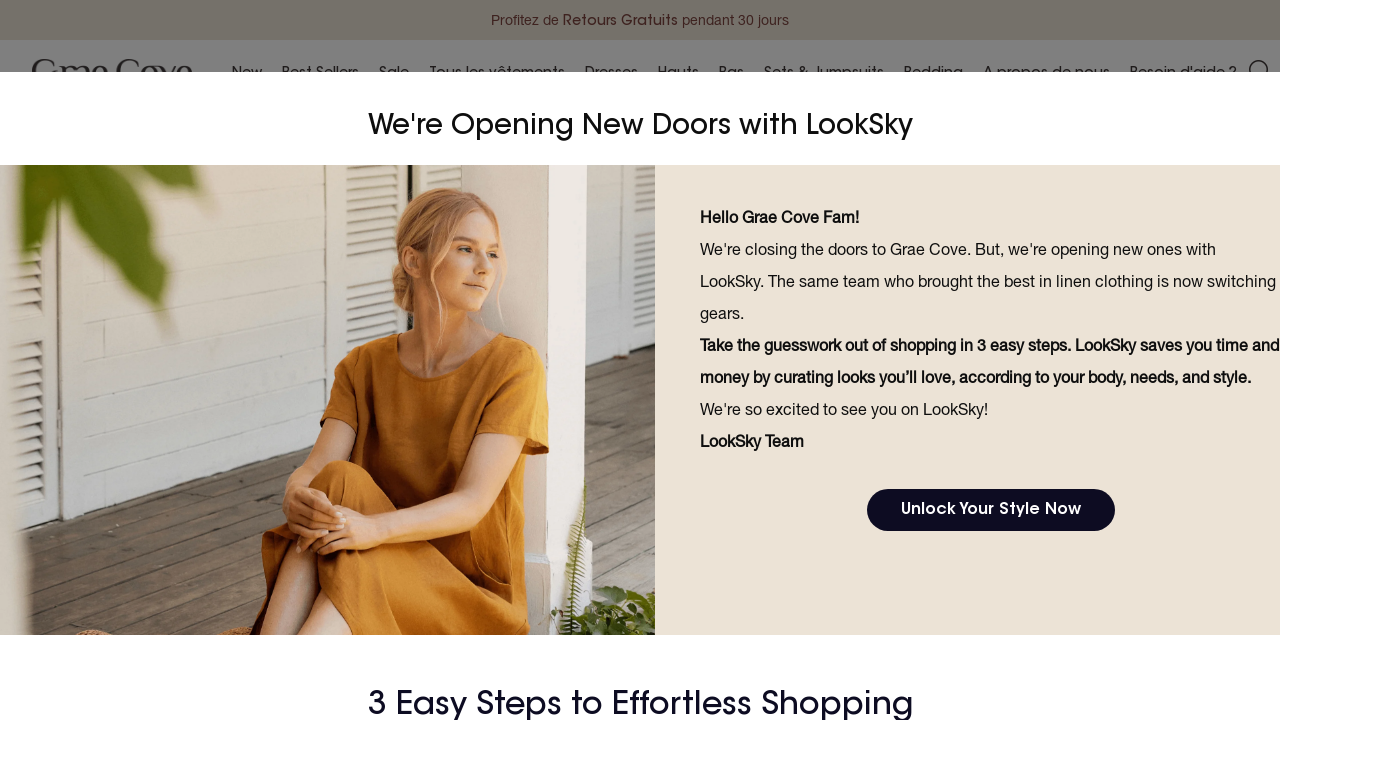

--- FILE ---
content_type: text/html; charset=utf-8
request_url: https://www.graecove.com/fr/blogs/blog/tagged/clean-linen
body_size: 26751
content:








<!-- v2.3.0 -->
<!DOCTYPE html>
<html lang="fr" root_url="/fr" page="blog" country="US" currency="USD" shop="10001" symbol="$" brand="graecove">
<head>

  <!-- Symmetry 5.0.1 -->
  <meta charset="utf-8" />
<meta name="viewport" content="width=device-width,initial-scale=1.0" />
<meta http-equiv="X-UA-Compatible" content="IE=edge">

<link rel="preconnect" href="https://cdn.shopify.com" crossorigin>
<link rel="preconnect" href="https://fonts.shopify.com" crossorigin>
<link rel="preconnect" href="https://monorail-edge.shopifysvc.com"><link rel="canonical" href="https://www.graecove.com/fr/blogs/blog/tagged/clean-linen" /><link rel="shortcut icon" href="//www.graecove.com/cdn/shop/files/graecove_logo02.png?v=1658470161" type="image/png" />
  <meta name="theme-color" content="#0E0E0E">
  <meta name="p:domain_verify" content="8082b8cfcccf0b703a900edff296ac75"/>
  <meta content="width=device-width, initial-scale=1.0, maximum-scale=1.0, user-scalable=no" name="viewport" />
  <!-- seo在首页添加meta -->
  
  <meta name="google-site-verification" content="-yZRy0nekisgh9kDytVjXcaKOVNTTc8ukT8RgkT79iE" />

  <meta property="og:site_name" content="Grae Cove">
<meta property="og:url" content="https://www.graecove.com/fr/blogs/blog/tagged/clean-linen">
<meta property="og:title" content="The Deep Dive: A Grae Cove Blog">
<meta property="og:type" content="website">
<meta property="og:description" content="Feel good in life’s essentials - made consciously for every day at everyday prices. 
Our mission is simple. We’re creating beautiful, premium essentials that are sustainably crafted at an exceptional price. We’ve unlocked the impossible by taking matters into our own hands: making our goods entirely in-house."><meta property="og:image" content="http://www.graecove.com/cdn/shop/files/grae_cove_logo_0952bdee-dd91-40a5-906f-6108f38e68bb_1200x1200.png?v=1658224160">
  <meta property="og:image:secure_url" content="https://www.graecove.com/cdn/shop/files/grae_cove_logo_0952bdee-dd91-40a5-906f-6108f38e68bb_1200x1200.png?v=1658224160">
  <meta property="og:image:width" content="1200">
  <meta property="og:image:height" content="628"><meta name="twitter:site" content="@LookSky22997658"><meta name="twitter:card" content="summary_large_image">
<meta name="twitter:title" content="The Deep Dive: A Grae Cove Blog">
<meta name="twitter:description" content="Feel good in life’s essentials - made consciously for every day at everyday prices. 
Our mission is simple. We’re creating beautiful, premium essentials that are sustainably crafted at an exceptional price. We’ve unlocked the impossible by taking matters into our own hands: making our goods entirely in-house.">


  <title>
    The Deep Dive: A Grae Cove Blog &ndash; Marqué &quot;clean linen&quot;
  </title>

  <script>
    ;(function(w, d) {
      var cookie = {
        set : function(name, value, hour, domain, path) {
          if (hour) {
            var expire = new Date();
            expire.setTime(expire.getTime() + 3600000 * hour);
          }
          document.cookie = 
          name + "=" + encodeURIComponent(value) + "; " + 
          (expire ? ("expires=" + expire.toGMTString() + ";") : "") + 
          "domain=" + ( domain || location.hostname ) + ";"+
          "path=" + (path||'/') + ";";
        },
        get : function(name) {
            var a = document.cookie.match(RegExp("(^|;\\s*)"+name+"=([^;]*)(;|$)")) || [];
            return decodeURIComponent(a[2] || '');
        }
      }
  
      var uid = getUid() || 'xxxxxxxx-xxxx-4xxx-yxxx-xxxxxxxxxxxx';
  
      function report(obj) {
        if (!obj) {
          return;
        }
        obj.test = 0;
        obj.page_type = document.getElementsByTagName("html")[0].getAttribute('page') || 'other';
        obj.page_url = window.location.href;
        obj.uid = uid;
        obj.shop_id = document.getElementsByTagName("html")[0].getAttribute('shop') || '10001';
        obj.country = document.getElementsByTagName("html")[0].getAttribute('country') || '';
        const params = {
          event: obj
        };
        var send = new Image();
        send.onload = send.onerror = function () {
          send = null;
        };
        send.src = "https://data.westyleclub.com/collector/CollectV2?data=" + encodeURIComponent(JSON.stringify(params));
      }
  
      function getUUID (len) {
        len = len || 16;
        return 'xxxxxxxx-xxxx-4xxx-yxxx-xxxxxxxxxxxx'.replace(/[xy]/g, function (c) {
            var r = Math.random() * len | 0,
                v = c == 'x' ? r : (r & 0x3 | 0x8);
            return v.toString(len);
        });
      };
  
      function getUid() {
        // 登录用户使用用户ID，未登录使用uuid
        var uid = cookie.get('looksky-uuid');
        if (!uid) {
          uid = getUUID();
          cookie.set('looksky-uuid', uid, 24 * 365); // 1年有效期
        }
        return uid;
      }
  
  
      try {
        var win = window,
            doc = document;
        win.timePoint = {
          first_view: '0', // 首屏可见时间点
          interactive: '0' // 可交互时间点
        };
        win.imgReport = report;
        // 进入页面上报
        report({
          eid: "pv",
          ext1: document.referrer,
          ch: cookie.get('looksky-ch')
        });
  
         /**
           * 环境判断
           */
          var env = "production"; // 默认生产环境
          if (!!document.getElementById("preview-bar-iframe")) {
            env = "preview";
          } else if (location.hostname.match(/localhost|127\.0\./i)) {
            env = "local";
          } else if (/\bdebug=1\b/.test(location.search)) {
            env = "debug";
          }
  
        env === 'production' && (win.onerror = function(msg, url, line){
          try {
            var stack = '', ca = arguments.callee.caller;
            if (ca) {
              var b, e = [];
              while (ca) {
                b = ca;
                e.push(b.toString().replace(/[\t\n\r]/g, "").substring(0, 100) + '...');
                ca = ca.caller;
              }
              stack='; 堆栈：'+e.join(" --> ");
            }
            msg += stack.substring(0, 600);
          } catch (e) { };
  
          report({ eid: "js_error", ext1: msg, ext2: url, ext3: (line || 0) + '' });
          return true;
        })
        window.loadErrHandler = function (e) {
          var elem = e.target || e.srcElement; // 要考虑兼容性问题
            url = elem.getAttribute('src') || elem.getAttribute('href') || '';
          if (url.indexOf('https://bat.bing.com/action/0?') >= 0) return;    
          if (elem.tagName.toLowerCase() == 'img') {
            if (elem.getAttribute('data-reload') != 1) {
              elem.setAttribute('data-reload', '1');
              elem.src = url;
            } else if (elem.getAttribute('data-reload') == 1 && elem.getAttribute('data-error') != 1) {
              elem.setAttribute('data-error', '1');
              elem.src = 'https://cdn.shopify.com/s/files/1/0568/2895/2624/files/lazy_loading_img.png?v=1658373208';
            }
          }
          !!url && report({ eid: "load_error", ext1: '', ext2: url, ext3: '-1'});
        };
  
        env === 'production' && doc.addEventListener("error", window.loadErrHandler, true);
      } catch(e) {
        // 确认e的内容
        report({ eid: "js_error", ext1: e.message, ext2: window.location.href, ext3: '-2'});
      }

      // abtest
      var storeKey = 'looksky-abt';
      function singleShunt(plan) {
        var names = [];  // 方案名
        var rates = [];  // 比率
        var ranges = [ 0 ]; // 累加区间范围
        var add = 0;     // 累积值
        for (var p in plan) {
          var r = plan[p];
          names.push(p);
          rates.push(r);
          add += r;
          ranges.push(add);
        }

        var rnd = Math.random();
        for (var i = 0, l = names.length; i < l; i++) {
          if (rnd >= ranges[i] / add && rnd < ranges[i + 1] / add) {
            break;
          }
        }

        return names[i];
      }

      function getPlan(type) {
        try {
          return JSON.parse(cookie.get(storeKey) || 'null');
        } catch(e) {
          report({ eid: "js_error", ext1: e.message, url: 'theme.liquid module: abt'});
          return null;
        }
      }
      function shunt(tests) {
        var abt = getPlan() || {};
        var cflag = 0; // 改变标记

        for (var t in tests) {
          if (!abt[t]) { // 未分配过则分配
            abt[t] = singleShunt(tests[t]);
            cflag = 1;
          }
        }
        // 有变化则更新，每次设置则更新30天有效期，30天内没有任何ab测试cookie自动失效 
        cflag && cookie.set(storeKey, JSON.stringify(abt), 24 * 30);
        return abt;
      }

      w.isMobile = !!navigator.userAgent.match(/Android|iPhone|iPad|iPod/i);
      if (w.isMobile) {
        d.write('<link href="//www.graecove.com/cdn/shop/t/2/assets/looksky.css?v=136113002978665451511723106853" rel="stylesheet" type="text/css" media="all" />');
        d.write('<link href="//www.graecove.com/cdn/shop/t/2/assets/looksky-cart.css?v=180504991619382059241697447566" rel="stylesheet" type="text/css" media="all" />');
      } else {
        d.write('<link href="//www.graecove.com/cdn/shop/t/2/assets/looksky-pc.css?v=24021283657701801651723106851" rel="stylesheet" type="text/css" media="all" />');
        d.write('<link href="//www.graecove.com/cdn/shop/t/2/assets/looksky-cart-pc.css?v=158989083078775925281697447565" rel="stylesheet" type="text/css" media="all" />');
      }
    })(window, document);
   
  </script>

  <!-- 公用样式文件 -->
  <link href="//www.graecove.com/cdn/shop/t/2/assets/styles-common.css?v=150712832873729721671673509213" rel="stylesheet" type="text/css" media="all" />  
  <!-- 列表及商品详情页的弹窗样式 -->
  <link href="//www.graecove.com/cdn/shop/t/2/assets/component-product-popup.css?v=6816906315198244691656502199" rel="stylesheet" type="text/css" media="all" />

  <link rel="preload" href="//www.graecove.com/cdn/shop/t/2/assets/vendor.js?v=93785879233572968171656502199" as="script" crossorigin="anonymous">
  <link rel="preload" href="//www.graecove.com/cdn/shop/t/2/assets/looksky.js?v=73777718080688054621688016841" as="script" crossorigin="anonymous">
  <link rel="preload" href="//www.graecove.com/cdn/shop/t/2/assets/looksky-ui.js?v=55174349642716152751723171757" as="script" crossorigin="anonymous">
  <link rel="preload" href="//www.graecove.com/cdn/shop/t/2/assets/looksky-ui-pc.js?v=138508473575718674611723172090" as="script" crossorigin="anonymous">
  <link rel="preload" id="looksky-cart-js" href="//www.graecove.com/cdn/shop/t/2/assets/looksky-cart.js?v=169822726468414919861699949521" as="script" crossorigin="anonymous">
  <link rel="preload" id="looksky-cart-pc-js" href="//www.graecove.com/cdn/shop/t/2/assets/looksky-cart-pc.js?v=157615325750285062131699949520" as="script" crossorigin="anonymous">
  <link rel="preload" id="looksky-sizeguide-js" href="//www.graecove.com/cdn/shop/t/2/assets/looksky-sizeguide.js?v=34118094770290123781681990189" as="script" crossorigin="anonymous">
  <link rel="preload" id="looksky-sizeguide-pc-js" href="//www.graecove.com/cdn/shop/t/2/assets/looksky-sizeguide-pc.js?v=66755206936347849891681990188" as="script" crossorigin="anonymous">
  <script>
    window.theme = window.theme || {};
    theme.money_format = "${{amount}}";
    theme.strings = {
      previous: "Translation missing: fr.general.accessibility_labels.previous",
      next: "Translation missing: fr.general.accessibility_labels.next",
      addressError: "Translation missing: fr.map.errors.address_error",
      addressNoResults: "Translation missing: fr.map.errors.address_no_results",
      addressQueryLimit: "Translation missing: fr.map.errors.address_query_limit_html",
      authError: "Translation missing: fr.map.errors.auth_error",
      icon_labels_left: "Translation missing: fr.general.icon_labels.left",
      icon_labels_right: "Translation missing: fr.general.icon_labels.right",
      icon_labels_down: "Translation missing: fr.general.icon_labels.down",
      icon_labels_close: "Translation missing: fr.general.icon_labels.close",
      icon_labels_plus: "Translation missing: fr.general.icon_labels.plus",
      cart_terms_confirmation: "Translation missing: fr.cart.terms.confirmation",
      products_listing_from: "Translation missing: fr.products.listing.from",
      layout_live_search_see_all: "Translation missing: fr.layout.live_search.see_all",
      products_product_add_to_cart: "Translation missing: fr.products.product.add_to_cart",
      products_variant_no_stock: "Translation missing: fr.products.variant.no_stock",
      products_variant_non_existent: "Translation missing: fr.products.variant.non_existent",
      onlyXLeft: "Translation missing: fr.products.labels.only_x_left",
      products_product_unit_price_separator: "Translation missing: fr.products.product.unit_price_separator",
      general_navigation_menu_toggle_aria_label: "Translation missing: fr.general.navigation.menu_toggle_aria_label",
      general_accessibility_labels_close: "Translation missing: fr.general.accessibility_labels.close",
      products_added_notification_title: "Translation missing: fr.products.added_notification.title",
      products_added_notification_item: "Translation missing: fr.products.added_notification.item",
      products_added_notification_unit_price: "Translation missing: fr.products.added_notification.unit_price",
      products_added_notification_quantity: "Translation missing: fr.products.added_notification.quantity",
      products_added_notification_total_price: "Translation missing: fr.products.added_notification.total_price",
      products_added_notification_shipping_note: "Translation missing: fr.products.added_notification.shipping_note",
      products_added_notification_keep_shopping: "Translation missing: fr.products.added_notification.keep_shopping",
      products_added_notification_cart: "Translation missing: fr.products.added_notification.cart",
      products_product_adding_to_cart: "Translation missing: fr.products.product.adding_to_cart",
      products_product_added_to_cart: "Translation missing: fr.products.product.added_to_cart",
      products_product_unit_price_separator: "Translation missing: fr.products.product.unit_price_separator",
      products_added_notification_subtotal: "Translation missing: fr.products.added_notification.subtotal",
      products_labels_sold_out: "Translation missing: fr.products.labels.sold_out",
      products_labels_sale: "Translation missing: fr.products.labels.sale",
      products_labels_percent_reduction: "Translation missing: fr.products.labels.percent_reduction",
      products_labels_value_reduction_html: "Translation missing: fr.products.labels.value_reduction_html",
      products_product_preorder: "Translation missing: fr.products.product.preorder",
      general_quick_search_pages: "Translation missing: fr.general.quick_search.pages",
      general_quick_search_no_results: "Translation missing: fr.general.quick_search.no_results",
      collections_general_see_all_subcollections: "Translation missing: fr.collections.general.see_all_subcollections"
    };
    theme.routes = {
      search_url: '/fr/search',
      cart_url: '/fr/cart',
      cart_add_url: '/fr/cart/add',
      cart_change_url: '/fr/cart/change'
    };
    theme.settings = {
      cart_type: "drawer",
      quickbuy_style: "button"
    };
    document.documentElement.classList.add('js');  
  </script>

  <script>window.performance && window.performance.mark && window.performance.mark('shopify.content_for_header.start');</script><meta name="facebook-domain-verification" content="ptmn9pifqfiy8872qe8yg005hjqhoe">
<meta name="google-site-verification" content="fAOi2PTgZpBy2tiQ6rhJMVCRM-ceD-PbdRcbiCSsx5o">
<meta id="shopify-digital-wallet" name="shopify-digital-wallet" content="/56828952624/digital_wallets/dialog">
<meta name="shopify-checkout-api-token" content="08bce0400cb4d6fd0d7890e4ada8961a">
<meta id="in-context-paypal-metadata" data-shop-id="56828952624" data-venmo-supported="false" data-environment="production" data-locale="fr_FR" data-paypal-v4="true" data-currency="USD">
<link rel="alternate" type="application/atom+xml" title="Feed" href="/fr/blogs/blog/tagged/clean-linen.atom" />
<link rel="alternate" hreflang="x-default" href="https://www.graecove.com/blogs/blog/tagged/clean-linen">
<link rel="alternate" hreflang="en" href="https://www.graecove.com/blogs/blog/tagged/clean-linen">
<link rel="alternate" hreflang="es" href="https://www.graecove.com/es/blogs/blog/tagged/clean-linen">
<link rel="alternate" hreflang="it" href="https://www.graecove.com/it/blogs/blog/tagged/clean-linen">
<link rel="alternate" hreflang="de" href="https://www.graecove.com/de/blogs/blog/tagged/clean-linen">
<link rel="alternate" hreflang="fr" href="https://www.graecove.com/fr/blogs/blog/tagged/clean-linen">
<link rel="alternate" hreflang="en-CA" href="https://www.graecove.com/en-ca/blogs/blog/tagged/clean-linen">
<link rel="alternate" hreflang="es-CA" href="https://www.graecove.com/es-ca/blogs/blog/tagged/clean-linen">
<link rel="alternate" hreflang="it-CA" href="https://www.graecove.com/it-ca/blogs/blog/tagged/clean-linen">
<link rel="alternate" hreflang="de-CA" href="https://www.graecove.com/de-ca/blogs/blog/tagged/clean-linen">
<link rel="alternate" hreflang="fr-CA" href="https://www.graecove.com/fr-ca/blogs/blog/tagged/clean-linen">
<link rel="alternate" hreflang="en-AU" href="https://www.graecove.com/en-au/blogs/blog/tagged/clean-linen">
<link rel="alternate" hreflang="es-AU" href="https://www.graecove.com/es-au/blogs/blog/tagged/clean-linen">
<link rel="alternate" hreflang="it-AU" href="https://www.graecove.com/it-au/blogs/blog/tagged/clean-linen">
<link rel="alternate" hreflang="de-AU" href="https://www.graecove.com/de-au/blogs/blog/tagged/clean-linen">
<link rel="alternate" hreflang="fr-AU" href="https://www.graecove.com/fr-au/blogs/blog/tagged/clean-linen">
<link rel="alternate" hreflang="en-GB" href="https://www.graecove.com/en-gb/blogs/blog/tagged/clean-linen">
<link rel="alternate" hreflang="en-NZ" href="https://www.graecove.com/en-nz/blogs/blog/tagged/clean-linen">
<script async="async" src="/checkouts/internal/preloads.js?locale=fr-US"></script>
<link rel="preconnect" href="https://shop.app" crossorigin="anonymous">
<script async="async" src="https://shop.app/checkouts/internal/preloads.js?locale=fr-US&shop_id=56828952624" crossorigin="anonymous"></script>
<script id="apple-pay-shop-capabilities" type="application/json">{"shopId":56828952624,"countryCode":"US","currencyCode":"USD","merchantCapabilities":["supports3DS"],"merchantId":"gid:\/\/shopify\/Shop\/56828952624","merchantName":"Grae Cove","requiredBillingContactFields":["postalAddress","email"],"requiredShippingContactFields":["postalAddress","email"],"shippingType":"shipping","supportedNetworks":["visa","masterCard","amex","discover","elo","jcb"],"total":{"type":"pending","label":"Grae Cove","amount":"1.00"},"shopifyPaymentsEnabled":true,"supportsSubscriptions":true}</script>
<script id="shopify-features" type="application/json">{"accessToken":"08bce0400cb4d6fd0d7890e4ada8961a","betas":["rich-media-storefront-analytics"],"domain":"www.graecove.com","predictiveSearch":true,"shopId":56828952624,"locale":"fr"}</script>
<script>var Shopify = Shopify || {};
Shopify.shop = "graecove.myshopify.com";
Shopify.locale = "fr";
Shopify.currency = {"active":"USD","rate":"1.0"};
Shopify.country = "US";
Shopify.theme = {"name":"graecove\/master","id":123191066672,"schema_name":"Symmetry","schema_version":"5.0.0","theme_store_id":null,"role":"main"};
Shopify.theme.handle = "null";
Shopify.theme.style = {"id":null,"handle":null};
Shopify.cdnHost = "www.graecove.com/cdn";
Shopify.routes = Shopify.routes || {};
Shopify.routes.root = "/fr/";</script>
<script type="module">!function(o){(o.Shopify=o.Shopify||{}).modules=!0}(window);</script>
<script>!function(o){function n(){var o=[];function n(){o.push(Array.prototype.slice.apply(arguments))}return n.q=o,n}var t=o.Shopify=o.Shopify||{};t.loadFeatures=n(),t.autoloadFeatures=n()}(window);</script>
<script>
  window.ShopifyPay = window.ShopifyPay || {};
  window.ShopifyPay.apiHost = "shop.app\/pay";
  window.ShopifyPay.redirectState = null;
</script>
<script id="shop-js-analytics" type="application/json">{"pageType":"blog"}</script>
<script defer="defer" async type="module" src="//www.graecove.com/cdn/shopifycloud/shop-js/modules/v2/client.init-shop-cart-sync_DyYWCJny.fr.esm.js"></script>
<script defer="defer" async type="module" src="//www.graecove.com/cdn/shopifycloud/shop-js/modules/v2/chunk.common_BDBm0ZZC.esm.js"></script>
<script type="module">
  await import("//www.graecove.com/cdn/shopifycloud/shop-js/modules/v2/client.init-shop-cart-sync_DyYWCJny.fr.esm.js");
await import("//www.graecove.com/cdn/shopifycloud/shop-js/modules/v2/chunk.common_BDBm0ZZC.esm.js");

  window.Shopify.SignInWithShop?.initShopCartSync?.({"fedCMEnabled":true,"windoidEnabled":true});

</script>
<script>
  window.Shopify = window.Shopify || {};
  if (!window.Shopify.featureAssets) window.Shopify.featureAssets = {};
  window.Shopify.featureAssets['shop-js'] = {"shop-cart-sync":["modules/v2/client.shop-cart-sync_B_Bw5PRo.fr.esm.js","modules/v2/chunk.common_BDBm0ZZC.esm.js"],"init-fed-cm":["modules/v2/client.init-fed-cm_-pdRnAOg.fr.esm.js","modules/v2/chunk.common_BDBm0ZZC.esm.js"],"init-windoid":["modules/v2/client.init-windoid_DnYlFG1h.fr.esm.js","modules/v2/chunk.common_BDBm0ZZC.esm.js"],"shop-cash-offers":["modules/v2/client.shop-cash-offers_C5kHJTSN.fr.esm.js","modules/v2/chunk.common_BDBm0ZZC.esm.js","modules/v2/chunk.modal_CtqKD1z8.esm.js"],"shop-button":["modules/v2/client.shop-button_mcpRJFuh.fr.esm.js","modules/v2/chunk.common_BDBm0ZZC.esm.js"],"init-shop-email-lookup-coordinator":["modules/v2/client.init-shop-email-lookup-coordinator_BCzilhpw.fr.esm.js","modules/v2/chunk.common_BDBm0ZZC.esm.js"],"shop-toast-manager":["modules/v2/client.shop-toast-manager_C_QXj6h0.fr.esm.js","modules/v2/chunk.common_BDBm0ZZC.esm.js"],"shop-login-button":["modules/v2/client.shop-login-button_BEQFZ84Y.fr.esm.js","modules/v2/chunk.common_BDBm0ZZC.esm.js","modules/v2/chunk.modal_CtqKD1z8.esm.js"],"avatar":["modules/v2/client.avatar_BTnouDA3.fr.esm.js"],"init-shop-cart-sync":["modules/v2/client.init-shop-cart-sync_DyYWCJny.fr.esm.js","modules/v2/chunk.common_BDBm0ZZC.esm.js"],"pay-button":["modules/v2/client.pay-button_DsS5m06H.fr.esm.js","modules/v2/chunk.common_BDBm0ZZC.esm.js"],"init-shop-for-new-customer-accounts":["modules/v2/client.init-shop-for-new-customer-accounts_BFJXT-UG.fr.esm.js","modules/v2/client.shop-login-button_BEQFZ84Y.fr.esm.js","modules/v2/chunk.common_BDBm0ZZC.esm.js","modules/v2/chunk.modal_CtqKD1z8.esm.js"],"init-customer-accounts-sign-up":["modules/v2/client.init-customer-accounts-sign-up_QowAcxX2.fr.esm.js","modules/v2/client.shop-login-button_BEQFZ84Y.fr.esm.js","modules/v2/chunk.common_BDBm0ZZC.esm.js","modules/v2/chunk.modal_CtqKD1z8.esm.js"],"shop-follow-button":["modules/v2/client.shop-follow-button_9fzI0NJX.fr.esm.js","modules/v2/chunk.common_BDBm0ZZC.esm.js","modules/v2/chunk.modal_CtqKD1z8.esm.js"],"checkout-modal":["modules/v2/client.checkout-modal_DHwrZ6kr.fr.esm.js","modules/v2/chunk.common_BDBm0ZZC.esm.js","modules/v2/chunk.modal_CtqKD1z8.esm.js"],"init-customer-accounts":["modules/v2/client.init-customer-accounts_BBfGV8Xt.fr.esm.js","modules/v2/client.shop-login-button_BEQFZ84Y.fr.esm.js","modules/v2/chunk.common_BDBm0ZZC.esm.js","modules/v2/chunk.modal_CtqKD1z8.esm.js"],"lead-capture":["modules/v2/client.lead-capture_BFlE4x9y.fr.esm.js","modules/v2/chunk.common_BDBm0ZZC.esm.js","modules/v2/chunk.modal_CtqKD1z8.esm.js"],"shop-login":["modules/v2/client.shop-login_C8y8Opox.fr.esm.js","modules/v2/chunk.common_BDBm0ZZC.esm.js","modules/v2/chunk.modal_CtqKD1z8.esm.js"],"payment-terms":["modules/v2/client.payment-terms_DoIedF_y.fr.esm.js","modules/v2/chunk.common_BDBm0ZZC.esm.js","modules/v2/chunk.modal_CtqKD1z8.esm.js"]};
</script>
<script>(function() {
  var isLoaded = false;
  function asyncLoad() {
    if (isLoaded) return;
    isLoaded = true;
    var urls = ["https:\/\/static.klaviyo.com\/onsite\/js\/klaviyo.js?company_id=UwvNHR\u0026shop=graecove.myshopify.com","https:\/\/static.klaviyo.com\/onsite\/js\/klaviyo.js?company_id=UwvNHR\u0026shop=graecove.myshopify.com","https:\/\/static.shareasale.com\/json\/shopify\/deduplication.js?shop=graecove.myshopify.com","https:\/\/static.shareasale.com\/json\/shopify\/shareasale-tracking.js?sasmid=129432\u0026ssmtid=19038\u0026shop=graecove.myshopify.com"];
    for (var i = 0; i < urls.length; i++) {
      var s = document.createElement('script');
      s.type = 'text/javascript';
      s.async = true;
      s.src = urls[i];
      var x = document.getElementsByTagName('script')[0];
      x.parentNode.insertBefore(s, x);
    }
  };
  if(window.attachEvent) {
    window.attachEvent('onload', asyncLoad);
  } else {
    window.addEventListener('load', asyncLoad, false);
  }
})();</script>
<script id="__st">var __st={"a":56828952624,"offset":-28800,"reqid":"f99cf8ae-8507-4584-bdc6-f3a86ebdc29d-1768865758","pageurl":"www.graecove.com\/fr\/blogs\/blog\/tagged\/clean-linen","s":"blogs-80162062384","u":"151f0bbaa8b2","p":"blog","rtyp":"blog","rid":80162062384};</script>
<script>window.ShopifyPaypalV4VisibilityTracking = true;</script>
<script id="captcha-bootstrap">!function(){'use strict';const t='contact',e='account',n='new_comment',o=[[t,t],['blogs',n],['comments',n],[t,'customer']],c=[[e,'customer_login'],[e,'guest_login'],[e,'recover_customer_password'],[e,'create_customer']],r=t=>t.map((([t,e])=>`form[action*='/${t}']:not([data-nocaptcha='true']) input[name='form_type'][value='${e}']`)).join(','),a=t=>()=>t?[...document.querySelectorAll(t)].map((t=>t.form)):[];function s(){const t=[...o],e=r(t);return a(e)}const i='password',u='form_key',d=['recaptcha-v3-token','g-recaptcha-response','h-captcha-response',i],f=()=>{try{return window.sessionStorage}catch{return}},m='__shopify_v',_=t=>t.elements[u];function p(t,e,n=!1){try{const o=window.sessionStorage,c=JSON.parse(o.getItem(e)),{data:r}=function(t){const{data:e,action:n}=t;return t[m]||n?{data:e,action:n}:{data:t,action:n}}(c);for(const[e,n]of Object.entries(r))t.elements[e]&&(t.elements[e].value=n);n&&o.removeItem(e)}catch(o){console.error('form repopulation failed',{error:o})}}const l='form_type',E='cptcha';function T(t){t.dataset[E]=!0}const w=window,h=w.document,L='Shopify',v='ce_forms',y='captcha';let A=!1;((t,e)=>{const n=(g='f06e6c50-85a8-45c8-87d0-21a2b65856fe',I='https://cdn.shopify.com/shopifycloud/storefront-forms-hcaptcha/ce_storefront_forms_captcha_hcaptcha.v1.5.2.iife.js',D={infoText:'Protégé par hCaptcha',privacyText:'Confidentialité',termsText:'Conditions'},(t,e,n)=>{const o=w[L][v],c=o.bindForm;if(c)return c(t,g,e,D).then(n);var r;o.q.push([[t,g,e,D],n]),r=I,A||(h.body.append(Object.assign(h.createElement('script'),{id:'captcha-provider',async:!0,src:r})),A=!0)});var g,I,D;w[L]=w[L]||{},w[L][v]=w[L][v]||{},w[L][v].q=[],w[L][y]=w[L][y]||{},w[L][y].protect=function(t,e){n(t,void 0,e),T(t)},Object.freeze(w[L][y]),function(t,e,n,w,h,L){const[v,y,A,g]=function(t,e,n){const i=e?o:[],u=t?c:[],d=[...i,...u],f=r(d),m=r(i),_=r(d.filter((([t,e])=>n.includes(e))));return[a(f),a(m),a(_),s()]}(w,h,L),I=t=>{const e=t.target;return e instanceof HTMLFormElement?e:e&&e.form},D=t=>v().includes(t);t.addEventListener('submit',(t=>{const e=I(t);if(!e)return;const n=D(e)&&!e.dataset.hcaptchaBound&&!e.dataset.recaptchaBound,o=_(e),c=g().includes(e)&&(!o||!o.value);(n||c)&&t.preventDefault(),c&&!n&&(function(t){try{if(!f())return;!function(t){const e=f();if(!e)return;const n=_(t);if(!n)return;const o=n.value;o&&e.removeItem(o)}(t);const e=Array.from(Array(32),(()=>Math.random().toString(36)[2])).join('');!function(t,e){_(t)||t.append(Object.assign(document.createElement('input'),{type:'hidden',name:u})),t.elements[u].value=e}(t,e),function(t,e){const n=f();if(!n)return;const o=[...t.querySelectorAll(`input[type='${i}']`)].map((({name:t})=>t)),c=[...d,...o],r={};for(const[a,s]of new FormData(t).entries())c.includes(a)||(r[a]=s);n.setItem(e,JSON.stringify({[m]:1,action:t.action,data:r}))}(t,e)}catch(e){console.error('failed to persist form',e)}}(e),e.submit())}));const S=(t,e)=>{t&&!t.dataset[E]&&(n(t,e.some((e=>e===t))),T(t))};for(const o of['focusin','change'])t.addEventListener(o,(t=>{const e=I(t);D(e)&&S(e,y())}));const B=e.get('form_key'),M=e.get(l),P=B&&M;t.addEventListener('DOMContentLoaded',(()=>{const t=y();if(P)for(const e of t)e.elements[l].value===M&&p(e,B);[...new Set([...A(),...v().filter((t=>'true'===t.dataset.shopifyCaptcha))])].forEach((e=>S(e,t)))}))}(h,new URLSearchParams(w.location.search),n,t,e,['guest_login'])})(!0,!0)}();</script>
<script integrity="sha256-4kQ18oKyAcykRKYeNunJcIwy7WH5gtpwJnB7kiuLZ1E=" data-source-attribution="shopify.loadfeatures" defer="defer" src="//www.graecove.com/cdn/shopifycloud/storefront/assets/storefront/load_feature-a0a9edcb.js" crossorigin="anonymous"></script>
<script crossorigin="anonymous" defer="defer" src="//www.graecove.com/cdn/shopifycloud/storefront/assets/shopify_pay/storefront-65b4c6d7.js?v=20250812"></script>
<script data-source-attribution="shopify.dynamic_checkout.dynamic.init">var Shopify=Shopify||{};Shopify.PaymentButton=Shopify.PaymentButton||{isStorefrontPortableWallets:!0,init:function(){window.Shopify.PaymentButton.init=function(){};var t=document.createElement("script");t.src="https://www.graecove.com/cdn/shopifycloud/portable-wallets/latest/portable-wallets.fr.js",t.type="module",document.head.appendChild(t)}};
</script>
<script data-source-attribution="shopify.dynamic_checkout.buyer_consent">
  function portableWalletsHideBuyerConsent(e){var t=document.getElementById("shopify-buyer-consent"),n=document.getElementById("shopify-subscription-policy-button");t&&n&&(t.classList.add("hidden"),t.setAttribute("aria-hidden","true"),n.removeEventListener("click",e))}function portableWalletsShowBuyerConsent(e){var t=document.getElementById("shopify-buyer-consent"),n=document.getElementById("shopify-subscription-policy-button");t&&n&&(t.classList.remove("hidden"),t.removeAttribute("aria-hidden"),n.addEventListener("click",e))}window.Shopify?.PaymentButton&&(window.Shopify.PaymentButton.hideBuyerConsent=portableWalletsHideBuyerConsent,window.Shopify.PaymentButton.showBuyerConsent=portableWalletsShowBuyerConsent);
</script>
<script data-source-attribution="shopify.dynamic_checkout.cart.bootstrap">document.addEventListener("DOMContentLoaded",(function(){function t(){return document.querySelector("shopify-accelerated-checkout-cart, shopify-accelerated-checkout")}if(t())Shopify.PaymentButton.init();else{new MutationObserver((function(e,n){t()&&(Shopify.PaymentButton.init(),n.disconnect())})).observe(document.body,{childList:!0,subtree:!0})}}));
</script>
<link id="shopify-accelerated-checkout-styles" rel="stylesheet" media="screen" href="https://www.graecove.com/cdn/shopifycloud/portable-wallets/latest/accelerated-checkout-backwards-compat.css" crossorigin="anonymous">
<style id="shopify-accelerated-checkout-cart">
        #shopify-buyer-consent {
  margin-top: 1em;
  display: inline-block;
  width: 100%;
}

#shopify-buyer-consent.hidden {
  display: none;
}

#shopify-subscription-policy-button {
  background: none;
  border: none;
  padding: 0;
  text-decoration: underline;
  font-size: inherit;
  cursor: pointer;
}

#shopify-subscription-policy-button::before {
  box-shadow: none;
}

      </style>

<script>window.performance && window.performance.mark && window.performance.mark('shopify.content_for_header.end');</script>

  <!-- Global site tag (gtag.js) - Google Ads: 10814476629 -->
  <script async src="https://www.googletagmanager.com/gtag/js?id=AW-10948752379"></script>
  <script>
    window.dataLayer = window.dataLayer || [];
    function gtag(){dataLayer.push(arguments);}
    gtag('js', new Date());

    gtag('config', 'G-L10JWXW84K');
    gtag('config', 'AW-10948752379');
  </script>
<script>
  var scriptAppend = document.createElement('script');
  var version = new Date().getTime();
  scriptAppend.src = 'https://apps.omegatheme.com/facebook-pixel/client/loading-custom-event.js?v=' + version;
  document.querySelector('head').appendChild(scriptAppend)
</script>

<div class="ot-multi-pixel"></div>






<script>
  var arrayFBPixelTrack = [];
</script>





















<script>
  if (!arrayFBPixelTrack.includes(370321301899152)) {
    arrayFBPixelTrack.push(370321301899152);

        }
</script>

 <link href="https://monorail-edge.shopifysvc.com" rel="dns-prefetch">
<script>(function(){if ("sendBeacon" in navigator && "performance" in window) {try {var session_token_from_headers = performance.getEntriesByType('navigation')[0].serverTiming.find(x => x.name == '_s').description;} catch {var session_token_from_headers = undefined;}var session_cookie_matches = document.cookie.match(/_shopify_s=([^;]*)/);var session_token_from_cookie = session_cookie_matches && session_cookie_matches.length === 2 ? session_cookie_matches[1] : "";var session_token = session_token_from_headers || session_token_from_cookie || "";function handle_abandonment_event(e) {var entries = performance.getEntries().filter(function(entry) {return /monorail-edge.shopifysvc.com/.test(entry.name);});if (!window.abandonment_tracked && entries.length === 0) {window.abandonment_tracked = true;var currentMs = Date.now();var navigation_start = performance.timing.navigationStart;var payload = {shop_id: 56828952624,url: window.location.href,navigation_start,duration: currentMs - navigation_start,session_token,page_type: "blog"};window.navigator.sendBeacon("https://monorail-edge.shopifysvc.com/v1/produce", JSON.stringify({schema_id: "online_store_buyer_site_abandonment/1.1",payload: payload,metadata: {event_created_at_ms: currentMs,event_sent_at_ms: currentMs}}));}}window.addEventListener('pagehide', handle_abandonment_event);}}());</script>
<script id="web-pixels-manager-setup">(function e(e,d,r,n,o){if(void 0===o&&(o={}),!Boolean(null===(a=null===(i=window.Shopify)||void 0===i?void 0:i.analytics)||void 0===a?void 0:a.replayQueue)){var i,a;window.Shopify=window.Shopify||{};var t=window.Shopify;t.analytics=t.analytics||{};var s=t.analytics;s.replayQueue=[],s.publish=function(e,d,r){return s.replayQueue.push([e,d,r]),!0};try{self.performance.mark("wpm:start")}catch(e){}var l=function(){var e={modern:/Edge?\/(1{2}[4-9]|1[2-9]\d|[2-9]\d{2}|\d{4,})\.\d+(\.\d+|)|Firefox\/(1{2}[4-9]|1[2-9]\d|[2-9]\d{2}|\d{4,})\.\d+(\.\d+|)|Chrom(ium|e)\/(9{2}|\d{3,})\.\d+(\.\d+|)|(Maci|X1{2}).+ Version\/(15\.\d+|(1[6-9]|[2-9]\d|\d{3,})\.\d+)([,.]\d+|)( \(\w+\)|)( Mobile\/\w+|) Safari\/|Chrome.+OPR\/(9{2}|\d{3,})\.\d+\.\d+|(CPU[ +]OS|iPhone[ +]OS|CPU[ +]iPhone|CPU IPhone OS|CPU iPad OS)[ +]+(15[._]\d+|(1[6-9]|[2-9]\d|\d{3,})[._]\d+)([._]\d+|)|Android:?[ /-](13[3-9]|1[4-9]\d|[2-9]\d{2}|\d{4,})(\.\d+|)(\.\d+|)|Android.+Firefox\/(13[5-9]|1[4-9]\d|[2-9]\d{2}|\d{4,})\.\d+(\.\d+|)|Android.+Chrom(ium|e)\/(13[3-9]|1[4-9]\d|[2-9]\d{2}|\d{4,})\.\d+(\.\d+|)|SamsungBrowser\/([2-9]\d|\d{3,})\.\d+/,legacy:/Edge?\/(1[6-9]|[2-9]\d|\d{3,})\.\d+(\.\d+|)|Firefox\/(5[4-9]|[6-9]\d|\d{3,})\.\d+(\.\d+|)|Chrom(ium|e)\/(5[1-9]|[6-9]\d|\d{3,})\.\d+(\.\d+|)([\d.]+$|.*Safari\/(?![\d.]+ Edge\/[\d.]+$))|(Maci|X1{2}).+ Version\/(10\.\d+|(1[1-9]|[2-9]\d|\d{3,})\.\d+)([,.]\d+|)( \(\w+\)|)( Mobile\/\w+|) Safari\/|Chrome.+OPR\/(3[89]|[4-9]\d|\d{3,})\.\d+\.\d+|(CPU[ +]OS|iPhone[ +]OS|CPU[ +]iPhone|CPU IPhone OS|CPU iPad OS)[ +]+(10[._]\d+|(1[1-9]|[2-9]\d|\d{3,})[._]\d+)([._]\d+|)|Android:?[ /-](13[3-9]|1[4-9]\d|[2-9]\d{2}|\d{4,})(\.\d+|)(\.\d+|)|Mobile Safari.+OPR\/([89]\d|\d{3,})\.\d+\.\d+|Android.+Firefox\/(13[5-9]|1[4-9]\d|[2-9]\d{2}|\d{4,})\.\d+(\.\d+|)|Android.+Chrom(ium|e)\/(13[3-9]|1[4-9]\d|[2-9]\d{2}|\d{4,})\.\d+(\.\d+|)|Android.+(UC? ?Browser|UCWEB|U3)[ /]?(15\.([5-9]|\d{2,})|(1[6-9]|[2-9]\d|\d{3,})\.\d+)\.\d+|SamsungBrowser\/(5\.\d+|([6-9]|\d{2,})\.\d+)|Android.+MQ{2}Browser\/(14(\.(9|\d{2,})|)|(1[5-9]|[2-9]\d|\d{3,})(\.\d+|))(\.\d+|)|K[Aa][Ii]OS\/(3\.\d+|([4-9]|\d{2,})\.\d+)(\.\d+|)/},d=e.modern,r=e.legacy,n=navigator.userAgent;return n.match(d)?"modern":n.match(r)?"legacy":"unknown"}(),u="modern"===l?"modern":"legacy",c=(null!=n?n:{modern:"",legacy:""})[u],f=function(e){return[e.baseUrl,"/wpm","/b",e.hashVersion,"modern"===e.buildTarget?"m":"l",".js"].join("")}({baseUrl:d,hashVersion:r,buildTarget:u}),m=function(e){var d=e.version,r=e.bundleTarget,n=e.surface,o=e.pageUrl,i=e.monorailEndpoint;return{emit:function(e){var a=e.status,t=e.errorMsg,s=(new Date).getTime(),l=JSON.stringify({metadata:{event_sent_at_ms:s},events:[{schema_id:"web_pixels_manager_load/3.1",payload:{version:d,bundle_target:r,page_url:o,status:a,surface:n,error_msg:t},metadata:{event_created_at_ms:s}}]});if(!i)return console&&console.warn&&console.warn("[Web Pixels Manager] No Monorail endpoint provided, skipping logging."),!1;try{return self.navigator.sendBeacon.bind(self.navigator)(i,l)}catch(e){}var u=new XMLHttpRequest;try{return u.open("POST",i,!0),u.setRequestHeader("Content-Type","text/plain"),u.send(l),!0}catch(e){return console&&console.warn&&console.warn("[Web Pixels Manager] Got an unhandled error while logging to Monorail."),!1}}}}({version:r,bundleTarget:l,surface:e.surface,pageUrl:self.location.href,monorailEndpoint:e.monorailEndpoint});try{o.browserTarget=l,function(e){var d=e.src,r=e.async,n=void 0===r||r,o=e.onload,i=e.onerror,a=e.sri,t=e.scriptDataAttributes,s=void 0===t?{}:t,l=document.createElement("script"),u=document.querySelector("head"),c=document.querySelector("body");if(l.async=n,l.src=d,a&&(l.integrity=a,l.crossOrigin="anonymous"),s)for(var f in s)if(Object.prototype.hasOwnProperty.call(s,f))try{l.dataset[f]=s[f]}catch(e){}if(o&&l.addEventListener("load",o),i&&l.addEventListener("error",i),u)u.appendChild(l);else{if(!c)throw new Error("Did not find a head or body element to append the script");c.appendChild(l)}}({src:f,async:!0,onload:function(){if(!function(){var e,d;return Boolean(null===(d=null===(e=window.Shopify)||void 0===e?void 0:e.analytics)||void 0===d?void 0:d.initialized)}()){var d=window.webPixelsManager.init(e)||void 0;if(d){var r=window.Shopify.analytics;r.replayQueue.forEach((function(e){var r=e[0],n=e[1],o=e[2];d.publishCustomEvent(r,n,o)})),r.replayQueue=[],r.publish=d.publishCustomEvent,r.visitor=d.visitor,r.initialized=!0}}},onerror:function(){return m.emit({status:"failed",errorMsg:"".concat(f," has failed to load")})},sri:function(e){var d=/^sha384-[A-Za-z0-9+/=]+$/;return"string"==typeof e&&d.test(e)}(c)?c:"",scriptDataAttributes:o}),m.emit({status:"loading"})}catch(e){m.emit({status:"failed",errorMsg:(null==e?void 0:e.message)||"Unknown error"})}}})({shopId: 56828952624,storefrontBaseUrl: "https://www.graecove.com",extensionsBaseUrl: "https://extensions.shopifycdn.com/cdn/shopifycloud/web-pixels-manager",monorailEndpoint: "https://monorail-edge.shopifysvc.com/unstable/produce_batch",surface: "storefront-renderer",enabledBetaFlags: ["2dca8a86"],webPixelsConfigList: [{"id":"1302757424","configuration":"{\"config\":\"{\\\"google_tag_ids\\\":[\\\"G-L10JWXW84K\\\",\\\"GT-MKTDSD4R\\\"],\\\"target_country\\\":\\\"ZZ\\\",\\\"gtag_events\\\":[{\\\"type\\\":\\\"search\\\",\\\"action_label\\\":\\\"G-L10JWXW84K\\\"},{\\\"type\\\":\\\"begin_checkout\\\",\\\"action_label\\\":\\\"G-L10JWXW84K\\\"},{\\\"type\\\":\\\"view_item\\\",\\\"action_label\\\":[\\\"G-L10JWXW84K\\\",\\\"MC-3XL08HEBFE\\\"]},{\\\"type\\\":\\\"purchase\\\",\\\"action_label\\\":[\\\"G-L10JWXW84K\\\",\\\"MC-3XL08HEBFE\\\"]},{\\\"type\\\":\\\"page_view\\\",\\\"action_label\\\":[\\\"G-L10JWXW84K\\\",\\\"MC-3XL08HEBFE\\\"]},{\\\"type\\\":\\\"add_payment_info\\\",\\\"action_label\\\":\\\"G-L10JWXW84K\\\"},{\\\"type\\\":\\\"add_to_cart\\\",\\\"action_label\\\":\\\"G-L10JWXW84K\\\"}],\\\"enable_monitoring_mode\\\":false}\"}","eventPayloadVersion":"v1","runtimeContext":"OPEN","scriptVersion":"b2a88bafab3e21179ed38636efcd8a93","type":"APP","apiClientId":1780363,"privacyPurposes":[],"dataSharingAdjustments":{"protectedCustomerApprovalScopes":["read_customer_address","read_customer_email","read_customer_name","read_customer_personal_data","read_customer_phone"]}},{"id":"736755760","configuration":"{\"masterTagID\":\"19038\",\"merchantID\":\"129432\",\"appPath\":\"https:\/\/daedalus.shareasale.com\",\"storeID\":\"NaN\",\"xTypeMode\":\"NaN\",\"xTypeValue\":\"NaN\",\"channelDedup\":\"NaN\"}","eventPayloadVersion":"v1","runtimeContext":"STRICT","scriptVersion":"f300cca684872f2df140f714437af558","type":"APP","apiClientId":4929191,"privacyPurposes":["ANALYTICS","MARKETING"],"dataSharingAdjustments":{"protectedCustomerApprovalScopes":["read_customer_personal_data"]}},{"id":"shopify-app-pixel","configuration":"{}","eventPayloadVersion":"v1","runtimeContext":"STRICT","scriptVersion":"0450","apiClientId":"shopify-pixel","type":"APP","privacyPurposes":["ANALYTICS","MARKETING"]},{"id":"shopify-custom-pixel","eventPayloadVersion":"v1","runtimeContext":"LAX","scriptVersion":"0450","apiClientId":"shopify-pixel","type":"CUSTOM","privacyPurposes":["ANALYTICS","MARKETING"]}],isMerchantRequest: false,initData: {"shop":{"name":"Grae Cove","paymentSettings":{"currencyCode":"USD"},"myshopifyDomain":"graecove.myshopify.com","countryCode":"US","storefrontUrl":"https:\/\/www.graecove.com\/fr"},"customer":null,"cart":null,"checkout":null,"productVariants":[],"purchasingCompany":null},},"https://www.graecove.com/cdn","fcfee988w5aeb613cpc8e4bc33m6693e112",{"modern":"","legacy":""},{"shopId":"56828952624","storefrontBaseUrl":"https:\/\/www.graecove.com","extensionBaseUrl":"https:\/\/extensions.shopifycdn.com\/cdn\/shopifycloud\/web-pixels-manager","surface":"storefront-renderer","enabledBetaFlags":"[\"2dca8a86\"]","isMerchantRequest":"false","hashVersion":"fcfee988w5aeb613cpc8e4bc33m6693e112","publish":"custom","events":"[[\"page_viewed\",{}]]"});</script><script>
  window.ShopifyAnalytics = window.ShopifyAnalytics || {};
  window.ShopifyAnalytics.meta = window.ShopifyAnalytics.meta || {};
  window.ShopifyAnalytics.meta.currency = 'USD';
  var meta = {"page":{"pageType":"blog","resourceType":"blog","resourceId":80162062384,"requestId":"f99cf8ae-8507-4584-bdc6-f3a86ebdc29d-1768865758"}};
  for (var attr in meta) {
    window.ShopifyAnalytics.meta[attr] = meta[attr];
  }
</script>
<script class="analytics">
  (function () {
    var customDocumentWrite = function(content) {
      var jquery = null;

      if (window.jQuery) {
        jquery = window.jQuery;
      } else if (window.Checkout && window.Checkout.$) {
        jquery = window.Checkout.$;
      }

      if (jquery) {
        jquery('body').append(content);
      }
    };

    var hasLoggedConversion = function(token) {
      if (token) {
        return document.cookie.indexOf('loggedConversion=' + token) !== -1;
      }
      return false;
    }

    var setCookieIfConversion = function(token) {
      if (token) {
        var twoMonthsFromNow = new Date(Date.now());
        twoMonthsFromNow.setMonth(twoMonthsFromNow.getMonth() + 2);

        document.cookie = 'loggedConversion=' + token + '; expires=' + twoMonthsFromNow;
      }
    }

    var trekkie = window.ShopifyAnalytics.lib = window.trekkie = window.trekkie || [];
    if (trekkie.integrations) {
      return;
    }
    trekkie.methods = [
      'identify',
      'page',
      'ready',
      'track',
      'trackForm',
      'trackLink'
    ];
    trekkie.factory = function(method) {
      return function() {
        var args = Array.prototype.slice.call(arguments);
        args.unshift(method);
        trekkie.push(args);
        return trekkie;
      };
    };
    for (var i = 0; i < trekkie.methods.length; i++) {
      var key = trekkie.methods[i];
      trekkie[key] = trekkie.factory(key);
    }
    trekkie.load = function(config) {
      trekkie.config = config || {};
      trekkie.config.initialDocumentCookie = document.cookie;
      var first = document.getElementsByTagName('script')[0];
      var script = document.createElement('script');
      script.type = 'text/javascript';
      script.onerror = function(e) {
        var scriptFallback = document.createElement('script');
        scriptFallback.type = 'text/javascript';
        scriptFallback.onerror = function(error) {
                var Monorail = {
      produce: function produce(monorailDomain, schemaId, payload) {
        var currentMs = new Date().getTime();
        var event = {
          schema_id: schemaId,
          payload: payload,
          metadata: {
            event_created_at_ms: currentMs,
            event_sent_at_ms: currentMs
          }
        };
        return Monorail.sendRequest("https://" + monorailDomain + "/v1/produce", JSON.stringify(event));
      },
      sendRequest: function sendRequest(endpointUrl, payload) {
        // Try the sendBeacon API
        if (window && window.navigator && typeof window.navigator.sendBeacon === 'function' && typeof window.Blob === 'function' && !Monorail.isIos12()) {
          var blobData = new window.Blob([payload], {
            type: 'text/plain'
          });

          if (window.navigator.sendBeacon(endpointUrl, blobData)) {
            return true;
          } // sendBeacon was not successful

        } // XHR beacon

        var xhr = new XMLHttpRequest();

        try {
          xhr.open('POST', endpointUrl);
          xhr.setRequestHeader('Content-Type', 'text/plain');
          xhr.send(payload);
        } catch (e) {
          console.log(e);
        }

        return false;
      },
      isIos12: function isIos12() {
        return window.navigator.userAgent.lastIndexOf('iPhone; CPU iPhone OS 12_') !== -1 || window.navigator.userAgent.lastIndexOf('iPad; CPU OS 12_') !== -1;
      }
    };
    Monorail.produce('monorail-edge.shopifysvc.com',
      'trekkie_storefront_load_errors/1.1',
      {shop_id: 56828952624,
      theme_id: 123191066672,
      app_name: "storefront",
      context_url: window.location.href,
      source_url: "//www.graecove.com/cdn/s/trekkie.storefront.cd680fe47e6c39ca5d5df5f0a32d569bc48c0f27.min.js"});

        };
        scriptFallback.async = true;
        scriptFallback.src = '//www.graecove.com/cdn/s/trekkie.storefront.cd680fe47e6c39ca5d5df5f0a32d569bc48c0f27.min.js';
        first.parentNode.insertBefore(scriptFallback, first);
      };
      script.async = true;
      script.src = '//www.graecove.com/cdn/s/trekkie.storefront.cd680fe47e6c39ca5d5df5f0a32d569bc48c0f27.min.js';
      first.parentNode.insertBefore(script, first);
    };
    trekkie.load(
      {"Trekkie":{"appName":"storefront","development":false,"defaultAttributes":{"shopId":56828952624,"isMerchantRequest":null,"themeId":123191066672,"themeCityHash":"8216314883500699240","contentLanguage":"fr","currency":"USD","eventMetadataId":"5d183ab7-e7c1-478d-9652-1650947ad7d8"},"isServerSideCookieWritingEnabled":true,"monorailRegion":"shop_domain","enabledBetaFlags":["65f19447"]},"Session Attribution":{},"S2S":{"facebookCapiEnabled":false,"source":"trekkie-storefront-renderer","apiClientId":580111}}
    );

    var loaded = false;
    trekkie.ready(function() {
      if (loaded) return;
      loaded = true;

      window.ShopifyAnalytics.lib = window.trekkie;

      var originalDocumentWrite = document.write;
      document.write = customDocumentWrite;
      try { window.ShopifyAnalytics.merchantGoogleAnalytics.call(this); } catch(error) {};
      document.write = originalDocumentWrite;

      window.ShopifyAnalytics.lib.page(null,{"pageType":"blog","resourceType":"blog","resourceId":80162062384,"requestId":"f99cf8ae-8507-4584-bdc6-f3a86ebdc29d-1768865758","shopifyEmitted":true});

      var match = window.location.pathname.match(/checkouts\/(.+)\/(thank_you|post_purchase)/)
      var token = match? match[1]: undefined;
      if (!hasLoggedConversion(token)) {
        setCookieIfConversion(token);
        
      }
    });


        var eventsListenerScript = document.createElement('script');
        eventsListenerScript.async = true;
        eventsListenerScript.src = "//www.graecove.com/cdn/shopifycloud/storefront/assets/shop_events_listener-3da45d37.js";
        document.getElementsByTagName('head')[0].appendChild(eventsListenerScript);

})();</script>
  <script>
  if (!window.ga || (window.ga && typeof window.ga !== 'function')) {
    window.ga = function ga() {
      (window.ga.q = window.ga.q || []).push(arguments);
      if (window.Shopify && window.Shopify.analytics && typeof window.Shopify.analytics.publish === 'function') {
        window.Shopify.analytics.publish("ga_stub_called", {}, {sendTo: "google_osp_migration"});
      }
      console.error("Shopify's Google Analytics stub called with:", Array.from(arguments), "\nSee https://help.shopify.com/manual/promoting-marketing/pixels/pixel-migration#google for more information.");
    };
    if (window.Shopify && window.Shopify.analytics && typeof window.Shopify.analytics.publish === 'function') {
      window.Shopify.analytics.publish("ga_stub_initialized", {}, {sendTo: "google_osp_migration"});
    }
  }
</script>
<script
  defer
  src="https://www.graecove.com/cdn/shopifycloud/perf-kit/shopify-perf-kit-3.0.4.min.js"
  data-application="storefront-renderer"
  data-shop-id="56828952624"
  data-render-region="gcp-us-central1"
  data-page-type="blog"
  data-theme-instance-id="123191066672"
  data-theme-name="Symmetry"
  data-theme-version="5.0.0"
  data-monorail-region="shop_domain"
  data-resource-timing-sampling-rate="10"
  data-shs="true"
  data-shs-beacon="true"
  data-shs-export-with-fetch="true"
  data-shs-logs-sample-rate="1"
  data-shs-beacon-endpoint="https://www.graecove.com/api/collect"
></script>
</head>

<body class="template-blog" data-cc-animate-timeout="0"><script>
      if ('IntersectionObserver' in window) {
        document.body.classList.add("cc-animate-enabled");
      }
    </script><a class="skip-link visually-hidden" href="#content">Translation missing: fr.general.accessibility_labels.skip_to_content</a>

  <div id="shopify-section-looksky-announcement-bar" class="shopify-section section-looksky-announcement-bar"><div class="looksky-announcement-bar-model looksky-announcement-bar-model-nomal">
  <div class="ls-bar-slide-container">
    <div class="ls-bar-slide-wrapper">
      <div class="ls-bar-slide-item">

        

        





        
          <div><strong>Livraison Standard Gratuite </strong><span>pour les commandes supérieures à US$79.00</span></div>
        
      </div>
      <div class="ls-bar-slide-item">
        <div>Profitez de <strong>Retours Gratuits</strong> pendant 30 jours</div>
      </div>
        <div class="ls-bar-slide-item">US$10 de Rabais sur les Commandes de US$79 + &nbsp;&nbsp;  Code : FRI10</div>
        <div class="ls-bar-slide-item">US$20 de Rabais sur les Commandes de US$119+ &nbsp;&nbsp;  Code : FRI20</div>
        <div class="ls-bar-slide-item">US$30 de Rabais sur les Commandes de US$159 + &nbsp;&nbsp; Code : FRI30</div>
        
        
        
    </div>
  </div>
</div>

</div>

  <div id="shopify-section-looksky-header" class="shopify-section section-looksky-header"><div class="looksky-header-model">
  <div class="looksky-header-model-con mobile-header">
    <div class="header-modelcon-left">
      <i class="header-left-icon iconfont icon-a-iconic_looksky_back header-drawer-close" id="header-drawer-close"></i>
      <i class="header-left-icon iconfont icon-header_menu_open header-menu-open"></i>
      <a class="header-left-icon header-left-icon_search" href="/fr/search">
        <i class="header-icon iconfont icon-header_search"></i>
      </a>
    </div>
    <div class="header-modelcon-content">
      <a class="header-modelcon-content_icon" href="/fr" title="GraeCove">
        <div class='header-logo'></div>
        <!-- <img src="https://cdn.shopify.com/s/files/1/0568/2895/2624/files/ls-grae-cove-logo.png?v=1658408026" alt="GraeCove Logo" /> -->
      </a>
      <div class="header-modelcon-content_title"></div>
    </div>
    <div class="header-modelcon-right">
      <!-- 
        
          <a class="right-account-link" href="https://www.graecove.com/customer_authentication/redirect?locale=fr&region_country=US" aria-label="Account">
            <span class="right-account-link-text">Account</span>
          </a>
        
       -->
      <a class="header-right-link" id="header-account">
        <div class="header-account-bg header-account-bg-initial"></div>
      </a>
      <a class="header-right-link header-right-link_cart ls-phone-cart-link" id="looksky-cart-bag">
        <i class="header-icon iconfont icon-header_bag"></i>
        <span class="right-cart-link-count ls-header-cart-count"></span>
      </a>

      <div class='header-right-link header-lang-module' id="header-lang"></div>
    </div>
  </div>
  <div class="looksky-header-model-menubox" id="looksky-header-model-menubox"></div>

  <div class="header-wrapper web-header">
    <div class="header-wrapper-web-con">
      <div class="header-left-wrapper">
        <a class="header-logo" href="/fr" title="GraeCove">
          <div class='header-logo_inner'></div>
        </a>
        <div class="header-menu" id="looksky-header-model-menubox_pc">
          <div class="looksky-header-menu-pc">
  <div class="header-menu-pc-con"><ul class="con-menu-list-box">
      
<li class="menulist-item ">
          <a href="/fr/collections/new-1" class="menulist-item-link">New</a>

          
        </li>
      
<li class="menulist-item ">
          <a href="/fr/collections/best-seller" class="menulist-item-link">Best Sellers</a>

          
        </li>
      
<li class="menulist-item ">
          <a href="/fr/collections/flash-sale" class="menulist-item-link">Sale</a>

          
        </li>
      
<li class="menulist-item ">
          <a href="/fr/collections/all-clothing" class="menulist-item-link">Tous les vêtements</a>

          
        </li>
      
<li class="menulist-item menulist-item-children">
          <a href="/fr/collections/dresses" class="menulist-item-link">Dresses</a>

          

            <div id="menulist-item-select-box5" class="menulist-item-select-box">
              <ul class="item-select-box-ul">
                
                
<li class="nav-children-li-item">
                    <a href="/fr/collections/mini-dresses" class="nav-children-li-item-link">Robes mini </a>
                  </li>
                
<li class="nav-children-li-item">
                    <a href="/fr/collections/midi-dresses" class="nav-children-li-item-link">Robes midi</a>
                  </li>
                
<li class="nav-children-li-item">
                    <a href="/fr/collections/maxi-dresses" class="nav-children-li-item-link">Long Dresses</a>
                  </li>
                

              </ul>
            </div>
          
        </li>
      
<li class="menulist-item ">
          <a href="/fr/collections/tops" class="menulist-item-link">Hauts</a>

          
        </li>
      
<li class="menulist-item ">
          <a href="/fr/collections/bottoms" class="menulist-item-link">Bas</a>

          
        </li>
      
<li class="menulist-item ">
          <a href="/fr/collections/sets-jumpsuits" class="menulist-item-link">Sets & Jumpsuits</a>

          
        </li>
      
<li class="menulist-item ">
          <a href="/fr/collections/bedding" class="menulist-item-link">Bedding</a>

          
        </li>
      
<li class="menulist-item menulist-item-children">
          <a href="/fr/pages/about-us" class="menulist-item-link">A propos de nous</a>

          

            <div id="menulist-item-select-box10" class="menulist-item-select-box">
              <ul class="item-select-box-ul">
                
                
<li class="nav-children-li-item">
                    <a href="/fr/pages/about-us" class="nav-children-li-item-link">About Us</a>
                  </li>
                
<li class="nav-children-li-item">
                    <a href="/fr/pages/premium-quality" class="nav-children-li-item-link">Our Premium Quality</a>
                  </li>
                
<li class="nav-children-li-item">
                    <a href="/fr/pages/sustainable-crafted" class="nav-children-li-item-link">Our Sustainability Commitment</a>
                  </li>
                
<li class="nav-children-li-item">
                    <a href="/fr/pages/how-grae-cove-works" class="nav-children-li-item-link">How Grae Cove Works</a>
                  </li>
                
<li class="nav-children-li-item">
                    <a href="/fr/pages/our-factory" class="nav-children-li-item-link">Our Factories</a>
                  </li>
                
<li class="nav-children-li-item">
                    <a href="/fr/blogs/blog" class="nav-children-li-item-link">Blog</a>
                  </li>
                

              </ul>
            </div>
          
        </li>
      
<li class="menulist-item menulist-item-children">
          <a href="/fr/pages/help-support" class="menulist-item-link">Besoin d&#39;aide ?</a>

          

            <div id="menulist-item-select-box11" class="menulist-item-select-box">
              <ul class="item-select-box-ul">
                
                
<li class="nav-children-li-item">
                    <a href="https://www.graecove.com/pages/linen-care-101" class="nav-children-li-item-link"></a>
                  </li>
                
<li class="nav-children-li-item">
                    <a href="/fr/pages/sizing-help" class="nav-children-li-item-link">Guide des tailles</a>
                  </li>
                
<li class="nav-children-li-item">
                    <a href="/fr/pages/faq" class="nav-children-li-item-link">Questions fréquemment posées</a>
                  </li>
                
<li class="nav-children-li-item">
                    <a href="/fr/pages/returns" class="nav-children-li-item-link">Retours et remboursements</a>
                  </li>
                
<li class="nav-children-li-item">
                    <a href="/fr/pages/privacy-policy" class="nav-children-li-item-link">Politique de Confidentialité</a>
                  </li>
                
<li class="nav-children-li-item">
                    <a href="/fr/pages/terms-of-service" class="nav-children-li-item-link">Conditions d&#39;Utilisation</a>
                  </li>
                
<li class="nav-children-li-item">
                    <a href="/fr/pages/contact-us" class="nav-children-li-item-link">Contactez-nous</a>
                  </li>
                

              </ul>
            </div>
          
        </li>
      
    </ul>
  </div>
</div>
        </div>
      </div>
      <div class="header-right-wrapper">
        <a class="header-right-link" href="/fr/search">
          <i class="header-icon iconfont icon-header_search"></i>
        </a>
        
        <a class="header-right-link" id="header-account_pc">
          <div class="header-account-bg header-account-bg-initial"></div>
        </a>
  
        <a class="header-right-link header-cart_pc" id="looksky-cart-bag_pc" href="/fr/cart?scene=nav_icon">
          <i class="header-icon iconfont icon-header_bag"></i>
          <span class="right-cart-link-count ls-header-cart-count"></span>
        </a>
        <div class='header-right-link header-lang-module' id="header-lang_pc"></div>
      </div>
    </div>
  </div>

  <!-- <div class="menu-image-list" style="display: none;">
    <span>//www.graecove.com/cdn/shopifycloud/storefront/assets/no-image-2048-a2addb12_700x.gif</span>
    <span>//www.graecove.com/cdn/shopifycloud/storefront/assets/no-image-2048-a2addb12_700x.gif</span>
    <span>//www.graecove.com/cdn/shopifycloud/storefront/assets/no-image-2048-a2addb12_700x.gif</span>
  </div> -->
</div>

</div>
  
  <main id="content" role="main">
    <div class="container cf h-main-index-container">
      <div class="globoRecommendationsTop"></div><div id="shopify-section-template--14671627288624__main" class="shopify-section page-section-spacing"><link href="//www.graecove.com/cdn/shop/t/2/assets/component-main-blog.css?v=31958437612727872281673509197" rel="stylesheet" type="text/css" media="all" />


<div class="ls-main-blog-page" data-section-type="blog-template">
  
  <div class="container">
    
      <div class="page-header" data-cc-animate>
        <h1 class="majortitle">The Deep Dive: A Grae Cove Blog</h1>
      </div>
    

    <div class="utility-bar" style="display: none;" data-cc-animate>
      <div class="utility-bar__left">
        
          <div class="utility-bar__item">
            <div class="link-dropdown link-dropdown--left-aligned link-dropdown--with-icon">
              <div class="visually-hidden" id="filter-dropdown-heading">Translation missing: fr.collections.filtering.filter</div>
              <button class="link-dropdown__button notabutton" aria-expanded="false" aria-controls="filter-dropdown-options" aria-describedby="filter-dropdown-heading">
                <span class="link-dropdown__button-text">
                  <span class="link-dropdown__button-prefix-icon"><svg width="23" height="19" viewBox="0 0 20 20" stroke-width="1.25" fill="none" xmlns="http://www.w3.org/2000/svg">
  <line x1="1" y1="6" x2="19" y2="6" stroke="currentColor" stroke-linecap="round" stroke-linejoin="round"></line>
  <line x1="1" y1="14" x2="19" y2="14" stroke="currentColor" stroke-linecap="round" stroke-linejoin="round"></line>
  <circle cx="7" cy="6" r="3" fill="none" stroke="currentColor"></circle>
  <circle cx="13" cy="14" r="3" fill="none" stroke="currentColor"></circle>
</svg></span>clean linen</span>
                <span class="link-dropdown__button-icon"><svg xmlns="http://www.w3.org/2000/svg" width="24" height="24" viewBox="0 0 24 24" fill="none" stroke="currentColor" stroke-width="1.3" stroke-linecap="round" stroke-linejoin="round" class="feather feather-chevron-down"><title>Translation missing: fr.general.icon_labels.down</title><polyline points="6 9 12 15 18 9"></polyline></svg></span>
              </button>
              <div class="link-dropdown__options" id="filter-dropdown-options">
                
                  <a href="/fr/blogs/blog" class="link-dropdown__link">Translation missing: fr.collections.filtering.all</a>
                

                
                  <a href="/fr/blogs/blog/tagged/barn-wedding-attire"
                    class="link-dropdown__link">barn wedding attire</a>
                
                  <a href="/fr/blogs/blog/tagged/beach-attire"
                    class="link-dropdown__link">beach attire</a>
                
                  <a href="/fr/blogs/blog/tagged/beach-coverup"
                    class="link-dropdown__link">beach coverup</a>
                
                  <a href="/fr/blogs/blog/tagged/beach-wedding"
                    class="link-dropdown__link">beach wedding</a>
                
                  <a href="/fr/blogs/blog/tagged/benefits-of-linen-fabric"
                    class="link-dropdown__link">benefits of linen fabric</a>
                
                  <a href="/fr/blogs/blog/tagged/best-linen-sheets"
                    class="link-dropdown__link">best linen sheets</a>
                
                  <a href="/fr/blogs/blog/tagged/breathable-linen-sheets"
                    class="link-dropdown__link">breathable linen sheets</a>
                
                  <a href="/fr/blogs/blog/tagged/brunch-wedding-attire"
                    class="link-dropdown__link">brunch wedding attire</a>
                
                  <a href="/fr/blogs/blog/tagged/clean-linen"
                    class="link-dropdown__link link-dropdown__link--active">clean linen</a>
                
                  <a href="/fr/blogs/blog/tagged/cool-linen-sheets"
                    class="link-dropdown__link">cool linen sheets</a>
                
                  <a href="/fr/blogs/blog/tagged/country-club-wedding"
                    class="link-dropdown__link">country club wedding</a>
                
                  <a href="/fr/blogs/blog/tagged/de-wrinkling-linen"
                    class="link-dropdown__link">de-wrinkling linen</a>
                
                  <a href="/fr/blogs/blog/tagged/destination-wedding"
                    class="link-dropdown__link">destination wedding</a>
                
                  <a href="/fr/blogs/blog/tagged/eco-friendly-blog"
                    class="link-dropdown__link">eco-friendly blog</a>
                
                  <a href="/fr/blogs/blog/tagged/eco-friendly-fabrics"
                    class="link-dropdown__link">eco-friendly fabrics</a>
                
                  <a href="/fr/blogs/blog/tagged/eco-friendly-fashion"
                    class="link-dropdown__link">eco-friendly fashion</a>
                
                  <a href="/fr/blogs/blog/tagged/ecommerce-startup"
                    class="link-dropdown__link">ecommerce startup</a>
                
                  <a href="/fr/blogs/blog/tagged/emily-lavinskas"
                    class="link-dropdown__link">emily lavinskas</a>
                
                  <a href="/fr/blogs/blog/tagged/fashion-ecommerce"
                    class="link-dropdown__link">fashion ecommerce</a>
                
                  <a href="/fr/blogs/blog/tagged/fashion-startup"
                    class="link-dropdown__link">fashion startup</a>
                
                  <a href="/fr/blogs/blog/tagged/grae-cove-bedding"
                    class="link-dropdown__link">grae cove bedding</a>
                
                  <a href="/fr/blogs/blog/tagged/grae-cove-clothing"
                    class="link-dropdown__link">grae cove clothing</a>
                
                  <a href="/fr/blogs/blog/tagged/grae-cove-linen"
                    class="link-dropdown__link">grae cove linen</a>
                
                  <a href="/fr/blogs/blog/tagged/grae-cove-linen-clothes"
                    class="link-dropdown__link">grae cove linen clothes</a>
                
                  <a href="/fr/blogs/blog/tagged/grae-cove-linen-dresses"
                    class="link-dropdown__link">grae cove linen dresses</a>
                
                  <a href="/fr/blogs/blog/tagged/grae-cove-reviews"
                    class="link-dropdown__link">grae cove reviews</a>
                
                  <a href="/fr/blogs/blog/tagged/house-dress"
                    class="link-dropdown__link">house dress</a>
                
                  <a href="/fr/blogs/blog/tagged/how-is-linen-made"
                    class="link-dropdown__link">how is linen made</a>
                
                  <a href="/fr/blogs/blog/tagged/how-to-clean-linen"
                    class="link-dropdown__link">how to clean linen</a>
                
                  <a href="/fr/blogs/blog/tagged/how-to-remove-stains-on-your-linen"
                    class="link-dropdown__link">how to remove stains on your linen</a>
                
                  <a href="/fr/blogs/blog/tagged/intentional-fashion"
                    class="link-dropdown__link">intentional fashion</a>
                
                  <a href="/fr/blogs/blog/tagged/ironing-linen"
                    class="link-dropdown__link">ironing linen</a>
                
                  <a href="/fr/blogs/blog/tagged/lifestyle-blog"
                    class="link-dropdown__link">lifestyle blog</a>
                
                  <a href="/fr/blogs/blog/tagged/linen"
                    class="link-dropdown__link">linen</a>
                
                  <a href="/fr/blogs/blog/tagged/linen-bed-sheets"
                    class="link-dropdown__link">linen bed sheets</a>
                
                  <a href="/fr/blogs/blog/tagged/linen-bedding"
                    class="link-dropdown__link">linen bedding</a>
                
                  <a href="/fr/blogs/blog/tagged/linen-care"
                    class="link-dropdown__link">linen care</a>
                
                  <a href="/fr/blogs/blog/tagged/linen-clothes"
                    class="link-dropdown__link">linen clothes</a>
                
                  <a href="/fr/blogs/blog/tagged/linen-dress"
                    class="link-dropdown__link">linen dress</a>
                
                  <a href="/fr/blogs/blog/tagged/linen-duvet-covers"
                    class="link-dropdown__link">linen duvet covers</a>
                
                  <a href="/fr/blogs/blog/tagged/linen-fabric"
                    class="link-dropdown__link">linen fabric</a>
                
                  <a href="/fr/blogs/blog/tagged/linen-fabric-care"
                    class="link-dropdown__link">linen fabric care</a>
                
                  <a href="/fr/blogs/blog/tagged/linen-fabrics"
                    class="link-dropdown__link">linen fabrics</a>
                
                  <a href="/fr/blogs/blog/tagged/linen-fashions"
                    class="link-dropdown__link">linen fashions</a>
                
                  <a href="/fr/blogs/blog/tagged/linen-nap-dress"
                    class="link-dropdown__link">linen nap dress</a>
                
                  <a href="/fr/blogs/blog/tagged/linen-pants"
                    class="link-dropdown__link">linen pants</a>
                
                  <a href="/fr/blogs/blog/tagged/linen-sheets"
                    class="link-dropdown__link">linen sheets</a>
                
                  <a href="/fr/blogs/blog/tagged/linen-shirt"
                    class="link-dropdown__link">linen shirt</a>
                
                  <a href="/fr/blogs/blog/tagged/linen-top"
                    class="link-dropdown__link">linen top</a>
                
                  <a href="/fr/blogs/blog/tagged/linen-vs-cotton"
                    class="link-dropdown__link">linen vs cotton</a>
                
                  <a href="/fr/blogs/blog/tagged/linen-wrinkles"
                    class="link-dropdown__link">linen wrinkles</a>
                
                  <a href="/fr/blogs/blog/tagged/nap-dress"
                    class="link-dropdown__link">nap dress</a>
                
                  <a href="/fr/blogs/blog/tagged/restaurant-wedding-attire"
                    class="link-dropdown__link">restaurant wedding attire</a>
                
                  <a href="/fr/blogs/blog/tagged/shrinking-linen-clothes"
                    class="link-dropdown__link">shrinking linen clothes</a>
                
                  <a href="/fr/blogs/blog/tagged/slow-fashion"
                    class="link-dropdown__link">slow fashion</a>
                
                  <a href="/fr/blogs/blog/tagged/small-business"
                    class="link-dropdown__link">small business</a>
                
                  <a href="/fr/blogs/blog/tagged/soft-linen-sheets"
                    class="link-dropdown__link">soft linen sheets</a>
                
                  <a href="/fr/blogs/blog/tagged/spring-break"
                    class="link-dropdown__link">spring break</a>
                
                  <a href="/fr/blogs/blog/tagged/spring-break-style"
                    class="link-dropdown__link">spring break style</a>
                
                  <a href="/fr/blogs/blog/tagged/spring-wedding-attire"
                    class="link-dropdown__link">spring wedding attire</a>
                
                  <a href="/fr/blogs/blog/tagged/stain-removal"
                    class="link-dropdown__link">stain removal</a>
                
                  <a href="/fr/blogs/blog/tagged/summer-wedding-attire"
                    class="link-dropdown__link">summer wedding attire</a>
                
                  <a href="/fr/blogs/blog/tagged/sustainable-clothing-companies"
                    class="link-dropdown__link">sustainable clothing companies</a>
                
                  <a href="/fr/blogs/blog/tagged/sustainable-fashion"
                    class="link-dropdown__link">sustainable fashion</a>
                
                  <a href="/fr/blogs/blog/tagged/sustainable-linen"
                    class="link-dropdown__link">sustainable linen</a>
                
                  <a href="/fr/blogs/blog/tagged/sustainable-linen-clothing"
                    class="link-dropdown__link">sustainable linen clothing</a>
                
                  <a href="/fr/blogs/blog/tagged/travel"
                    class="link-dropdown__link">travel</a>
                
                  <a href="/fr/blogs/blog/tagged/travel-style"
                    class="link-dropdown__link">travel style</a>
                
                  <a href="/fr/blogs/blog/tagged/wedding-guest-attire"
                    class="link-dropdown__link">wedding guest attire</a>
                
                  <a href="/fr/blogs/blog/tagged/what-to-pack"
                    class="link-dropdown__link">what to pack</a>
                
                  <a href="/fr/blogs/blog/tagged/what-to-wear-to-the-beach"
                    class="link-dropdown__link">what to wear to the beach</a>
                
                  <a href="/fr/blogs/blog/tagged/will-linen-bedding-shrink"
                    class="link-dropdown__link">will linen bedding shrink</a>
                
                  <a href="/fr/blogs/blog/tagged/will-linen-clothes-shrink"
                    class="link-dropdown__link">will linen clothes shrink</a>
                
              </div>
            </div>
          </div>
        
      </div>

      
        <div class="utility-bar__right" data-cc-animate>
          
            <span class="utility-bar__item desktop-only">
              <link href="//www.graecove.com/cdn/shop/t/2/assets/component-social-sharing.css?v=66445418991287974081656502200" rel="stylesheet" type="text/css" media="all" />

<div class="sharing social-links">
  <span class="sharing-label">Translation missing: fr.general.social.share_heading</span>
  <ul class="sharing-list">
    <li class="facebook">
      <a class="sharing-link" target="_blank" rel="noopener" href="//www.facebook.com/sharer.php?u=https://www.graecove.com/fr/blogs/blog">
        <span aria-hidden="true"><svg width="48px" height="48px" viewBox="0 0 48 48" version="1.1" xmlns="http://www.w3.org/2000/svg" xmlns:xlink="http://www.w3.org/1999/xlink">
    <title>Facebook</title>
    <defs></defs>
    <g stroke="none" stroke-width="1" fill="none" fill-rule="evenodd">
        <g transform="translate(-325.000000, -295.000000)" fill="#000000">
            <path d="M350.638355,343 L327.649232,343 C326.185673,343 325,341.813592 325,340.350603 L325,297.649211 C325,296.18585 326.185859,295 327.649232,295 L370.350955,295 C371.813955,295 373,296.18585 373,297.649211 L373,340.350603 C373,341.813778 371.813769,343 370.350955,343 L358.119305,343 L358.119305,324.411755 L364.358521,324.411755 L365.292755,317.167586 L358.119305,317.167586 L358.119305,312.542641 C358.119305,310.445287 358.701712,309.01601 361.70929,309.01601 L365.545311,309.014333 L365.545311,302.535091 C364.881886,302.446808 362.604784,302.24957 359.955552,302.24957 C354.424834,302.24957 350.638355,305.625526 350.638355,311.825209 L350.638355,317.167586 L344.383122,317.167586 L344.383122,324.411755 L350.638355,324.411755 L350.638355,343 L350.638355,343 Z"></path>
        </g>
        <g transform="translate(-1417.000000, -472.000000)"></g>
    </g>
</svg></span>
        <span class="visually-hidden">Translation missing: fr.general.social.share_on_facebook</span>
      </a>
    </li>
    <li class="twitter">
      <a class="sharing-link" target="_blank" rel="noopener" href="//twitter.com/share?text=The%20Deep%20Dive:%20A%20Grae%20Cove%20Blog&amp;url=https://www.graecove.com/fr/blogs/blog">
        <span aria-hidden="true"><svg width="48px" height="40px" viewBox="0 0 48 40" version="1.1" xmlns="http://www.w3.org/2000/svg" xmlns:xlink="http://www.w3.org/1999/xlink">
    <title>Twitter</title>
    <defs></defs>
    <g stroke="none" stroke-width="1" fill="none" fill-rule="evenodd">
        <g transform="translate(-240.000000, -299.000000)" fill="#000000">
            <path d="M288,303.735283 C286.236309,304.538462 284.337383,305.081618 282.345483,305.324305 C284.379644,304.076201 285.940482,302.097147 286.675823,299.739617 C284.771263,300.895269 282.666667,301.736006 280.418384,302.18671 C278.626519,300.224991 276.065504,299 273.231203,299 C267.796443,299 263.387216,303.521488 263.387216,309.097508 C263.387216,309.88913 263.471738,310.657638 263.640782,311.397255 C255.456242,310.975442 248.201444,306.959552 243.341433,300.843265 C242.493397,302.339834 242.008804,304.076201 242.008804,305.925244 C242.008804,309.426869 243.747139,312.518238 246.389857,314.329722 C244.778306,314.280607 243.256911,313.821235 241.9271,313.070061 L241.9271,313.194294 C241.9271,318.08848 245.322064,322.17082 249.8299,323.095341 C249.004402,323.33225 248.133826,323.450704 247.235077,323.450704 C246.601162,323.450704 245.981335,323.390033 245.381229,323.271578 C246.634971,327.28169 250.269414,330.2026 254.580032,330.280607 C251.210424,332.99061 246.961789,334.605634 242.349709,334.605634 C241.555203,334.605634 240.769149,334.559408 240,334.466956 C244.358514,337.327194 249.53689,339 255.095615,339 C273.211481,339 283.114633,323.615385 283.114633,310.270495 C283.114633,309.831347 283.106181,309.392199 283.089276,308.961719 C285.013559,307.537378 286.684275,305.760563 288,303.735283"></path>
        </g>
        <g transform="translate(-1332.000000, -476.000000)"></g>
    </g>
</svg></span>
        <span class="visually-hidden">Translation missing: fr.general.social.share_on_twitter</span>
      </a>
    </li>
    
  </ul>
</div>

            </span>
          
          
            <a class="rsslink utility-bar__item" href="/fr/blogs/blog.atom" title="The Deep Dive: A Grae Cove Blog RSS"><svg fill="#000000" height="24" viewBox="0 0 24 24" width="24" xmlns="http://www.w3.org/2000/svg">
    <title>RSS</title>
    <path d="M0 0h24v24H0z" fill="none"/>
    <circle cx="6.18" cy="17.82" r="2.18"/>
    <path d="M4 4.44v2.83c7.03 0 12.73 5.7 12.73 12.73h2.83c0-8.59-6.97-15.56-15.56-15.56zm0 5.66v2.83c3.9 0 7.07 3.17 7.07 7.07h2.83c0-5.47-4.43-9.9-9.9-9.9z"/>
</svg></a>
          
        </div>
      
    </div>
  </div>

  

  

  <div class="article-list article-layout--list">

    

    <div class="article" data-cc-animate>
      <div class="article__inner container">

        
        <div class="article-image">
          <a href="/fr/blogs/blog/linen-hack-how-to-store-linen-to-reduce-wrinkles">
            <div class="rimage-outer-wrapper h-rimage-outer-wrapper-box" >
  <div class="rimage-wrapper lazyload--placeholder" style="padding-top:56.25%"
       ><img class="rimage__image lazyload fade-in cover"
      data-src="//www.graecove.com/cdn/shop/articles/linen_wrinkles_{width}x.png?v=1687276816"
      data-widths="[180, 220, 300, 400, 1080, 1728, 2048, 3000, 3500, 4000]"
      data-aspectratio="1.7777777777777777"
      data-sizes="auto"
      alt="Say Goodbye to Creases: Linen Storage Hacks for a Wrinkle-Free Life"
      data-parent-fit="cover">
    
    <noscript>
      <img class="rimage__image" src="//www.graecove.com/cdn/shop/articles/linen_wrinkles_1024x1024.png?v=1687276816" alt="Say Goodbye to Creases: Linen Storage Hacks for a Wrinkle-Free Life">
    </noscript>
  </div>
</div>
          </a>
        </div>
        

        <h2><a href="/fr/blogs/blog/linen-hack-how-to-store-linen-to-reduce-wrinkles" title="">Say Goodbye to Creases: Linen Storage Hacks for a Wrinkle-Free Life</a></h2>

        <div class="rte cf">
          <meta charset="utf-8"><span>When it comes to keeping your </span><a href="https://www.graecove.com/collections/all-clothing" target="_blank" title="Grae Cove linen clothing" rel="noopener noreferrer">linen clothes</a><span> and </span><a href="https://www.graecove.com/collections/bedding" target="_blank" title="Grae Cove linen bedding, linen sheets" rel="noopener noreferrer">linen bedding</a><span> looking fresh, proper cleaning and storage are the secret sauce. There's nothing worse than pulling out your favorite linen shirt or bed sheets only to find them all wrinkled up like a crumpled paper. But fret not! We've got some super-effective tips to clean and store your linen, so those deep creases and wrinkles will be banished for good. Get ready to say hello to smooth linen that's always ready to impress. And let's be real, if your linen doesn't wrinkle, is it even truly linen?</span>
        </div>

        

      </div><!-- /.container -->
    </div><!-- /.article -->

    

    <div class="article" data-cc-animate>
      <div class="article__inner container">

        
        <div class="article-image">
          <a href="/fr/blogs/blog/a-guide-to-softening-your-linen-sheets">
            <div class="rimage-outer-wrapper h-rimage-outer-wrapper-box" >
  <div class="rimage-wrapper lazyload--placeholder" style="padding-top:56.25%"
       ><img class="rimage__image lazyload fade-in cover"
      data-src="//www.graecove.com/cdn/shop/articles/Le_Jour_Script_3_{width}x.png?v=1685065134"
      data-widths="[180, 220, 300, 400, 1080, 1728, 2048, 3000, 3500, 4000]"
      data-aspectratio="1.7777777777777777"
      data-sizes="auto"
      alt="A Guide to Softening Your Linen Sheets"
      data-parent-fit="cover">
    
    <noscript>
      <img class="rimage__image" src="//www.graecove.com/cdn/shop/articles/Le_Jour_Script_3_1024x1024.png?v=1685065134" alt="A Guide to Softening Your Linen Sheets">
    </noscript>
  </div>
</div>
          </a>
        </div>
        

        <h2><a href="/fr/blogs/blog/a-guide-to-softening-your-linen-sheets" title="">A Guide to Softening Your Linen Sheets</a></h2>

        <div class="rte cf">
          <meta charset="utf-8"><span>When it comes to creating your perfect sleep haven, the choice of bedding plays a significant role. Linen sheets have emerged as a must-have for home decor and sleep enthusiasts alike due to linen's natural texture, rustic charm, breathability, </span><a href="https://www.graecove.com/blogs/blog/linen-clothing-eco-friendly-or-not">sustainability</a><span>, and durability. </span>
        </div>

        

      </div><!-- /.container -->
    </div><!-- /.article -->

    

    <div class="article" data-cc-animate>
      <div class="article__inner container">

        
        <div class="article-image">
          <a href="/fr/blogs/blog/linen-life-hacks-the-secrets-to-avoiding-shrinkage">
            <div class="rimage-outer-wrapper h-rimage-outer-wrapper-box" >
  <div class="rimage-wrapper lazyload--placeholder" style="padding-top:100.0%"
       ><img class="rimage__image lazyload fade-in cover"
      data-src="//www.graecove.com/cdn/shop/articles/Untitled_design_1_{width}x.png?v=1683746151"
      data-widths="[180, 220, 300, 400, 1080, 1728, 2048, 3000, 3500, 4000]"
      data-aspectratio="1.0"
      data-sizes="auto"
      alt="Linen Life Hacks: The Secrets to Avoiding Shrinkage"
      data-parent-fit="cover">
    
    <noscript>
      <img class="rimage__image" src="//www.graecove.com/cdn/shop/articles/Untitled_design_1_1024x1024.png?v=1683746151" alt="Linen Life Hacks: The Secrets to Avoiding Shrinkage">
    </noscript>
  </div>
</div>
          </a>
        </div>
        

        <h2><a href="/fr/blogs/blog/linen-life-hacks-the-secrets-to-avoiding-shrinkage" title="">Linen Life Hacks: The Secrets to Avoiding Shrinkage</a></h2>

        <div class="rte cf">
          <meta charset="utf-8"><span>Whether you're team wear-it-right away or team wash-then-wear, you'll eventually have to do clean it. And, I know you're wondering if your linen items will shrink. </span>
        </div>

        

      </div><!-- /.container -->
    </div><!-- /.article -->

    

    <div class="article" data-cc-animate>
      <div class="article__inner container">

        
        <div class="article-image">
          <a href="/fr/blogs/blog/eek-you-got-a-stain-on-your-linen-clothes-now-what">
            <div class="rimage-outer-wrapper h-rimage-outer-wrapper-box" >
  <div class="rimage-wrapper lazyload--placeholder" style="padding-top:40.35326086956522%"
       ><img class="rimage__image lazyload fade-in cover"
      data-src="//www.graecove.com/cdn/shop/articles/laundry_02_{width}x.png?v=1674127193"
      data-widths="[180, 220, 300, 400, 1080, 1728, 2048, 3000, 3500, 4000]"
      data-aspectratio="2.478114478114478"
      data-sizes="auto"
      alt="Eek! You Got A Stain On Your Linen Clothes. Now What?"
      data-parent-fit="cover">
    
    <noscript>
      <img class="rimage__image" src="//www.graecove.com/cdn/shop/articles/laundry_02_1024x1024.png?v=1674127193" alt="Eek! You Got A Stain On Your Linen Clothes. Now What?">
    </noscript>
  </div>
</div>
          </a>
        </div>
        

        <h2><a href="/fr/blogs/blog/eek-you-got-a-stain-on-your-linen-clothes-now-what" title="">Eek! You Got A Stain On Your Linen Clothes. Now What?</a></h2>

        <div class="rte cf">
          <meta charset="utf-8"><span>As a busy working-mom with a little one running around, I know how frustrating it can be to keep clothes looking clean and fresh. Even when being the most careful, you might find an unexpected wine spill or spaghetti splatter. Luckily, over the years, I've learned some tips and tricks that will help you get rid of those stains fast.</span>
        </div>

        

      </div><!-- /.container -->
    </div><!-- /.article -->

    

    <div class="article" data-cc-animate>
      <div class="article__inner container">

        
        <div class="article-image">
          <a href="/fr/blogs/blog/how-to-wash-linen-in-washing-machine-3-steps">
            <div class="rimage-outer-wrapper h-rimage-outer-wrapper-box" >
  <div class="rimage-wrapper lazyload--placeholder" style="padding-top:37.444279346211%"
       ><img class="rimage__image lazyload fade-in cover"
      data-src="//www.graecove.com/cdn/shop/articles/2023-01-11_2.27.08_{width}x.png?v=1673418443"
      data-widths="[180, 220, 300, 400, 1080, 1728, 2048, 3000, 3500, 4000]"
      data-aspectratio="2.6706349206349205"
      data-sizes="auto"
      alt="How to Wash Linen in Washing Machine? 3 Steps"
      data-parent-fit="cover">
    
    <noscript>
      <img class="rimage__image" src="//www.graecove.com/cdn/shop/articles/2023-01-11_2.27.08_1024x1024.png?v=1673418443" alt="How to Wash Linen in Washing Machine? 3 Steps">
    </noscript>
  </div>
</div>
          </a>
        </div>
        

        <h2><a href="/fr/blogs/blog/how-to-wash-linen-in-washing-machine-3-steps" title="">How to Wash Linen in Washing Machine? 3 Steps</a></h2>

        <div class="rte cf">
          To keep your linen clothes looking their best, follow these tips for cleaning them. Here is how you can machine wash your linen clothes for the best results.
        </div>

        

      </div><!-- /.container -->
    </div><!-- /.article -->

    

    <div class="article" data-cc-animate>
      <div class="article__inner container">

        
        <div class="article-image">
          <a href="/fr/blogs/blog/how-to-get-wrinkles-out-without-an-iron">
            <div class="rimage-outer-wrapper h-rimage-outer-wrapper-box" >
  <div class="rimage-wrapper lazyload--placeholder" style="padding-top:40.30858244937319%"
       ><img class="rimage__image lazyload fade-in cover"
      data-src="//www.graecove.com/cdn/shop/articles/2023-01-11_2.31.40_{width}x.png?v=1673418708"
      data-widths="[180, 220, 300, 400, 1080, 1728, 2048, 3000, 3500, 4000]"
      data-aspectratio="2.4808612440191387"
      data-sizes="auto"
      alt="How To Get Wrinkles Out Without an Iron"
      data-parent-fit="cover">
    
    <noscript>
      <img class="rimage__image" src="//www.graecove.com/cdn/shop/articles/2023-01-11_2.31.40_1024x1024.png?v=1673418708" alt="How To Get Wrinkles Out Without an Iron">
    </noscript>
  </div>
</div>
          </a>
        </div>
        

        <h2><a href="/fr/blogs/blog/how-to-get-wrinkles-out-without-an-iron" title="">How To Get Wrinkles Out Without an Iron</a></h2>

        <div class="rte cf">
          Follow our tips on how to reduce wrinkles in your Grae Cove linen clothes and keep them looking crisp and wrinkle-free.
        </div>

        

      </div><!-- /.container -->
    </div><!-- /.article -->

    
  </div>

  

  <div class="container pagination-row">
</div>

  
</div>



</div>
</div>
  </main>

  <link href="//www.graecove.com/cdn/shop/t/2/assets/section-footer.css?v=11825224790132620581656502196" rel="stylesheet" type="text/css" media="all" />
<div id="section-looksky-footer"></div><div class='public-language-json' style="display: none;">
    { 
      "public.customer.create_title": "Créez un compte",
      "public.customer.login_title": "Connectez-vous",
      "public.customer.create_subtext": "Créez un compte et gagnez 100 points.",
      "public.customer.email_inp_placeholder": "Adresse e-mail*",
      "public.customer.lname_inp_placeholder": "Nom",
      "public.customer.fname_inp_placeholder": "Prénom",
      "public.customer.phone_inp_placeholder": "Numéro de téléphone",
      "public.customer.password_inp_placeholder": "Mot de passe*",
      "public.customer.create_btn": "Créez",
      "public.customer.create_check_text1": "J&#39;accepte les  &lt;a href=\&quot;&lt;%= data.url1 %&gt;\&quot;&gt;conditions d&#39;utilisation&lt;\/a&gt; et la &lt;a href=\&quot;&lt;%= data.url2 %&gt;\&quot;&gt;politique de confidentialité&lt;\/a&gt; de Grae Cove.",
      "public.customer.create_check_text2": "Restez au courant des offres exclusives et des dernières nouvelles par e-mail.",
      "public.customer.create_check_tip": "Por favor, aceite a política de privacidade para continuar.",
      "public.customer.or_continue_with": "Ou continuez avec",
      "public.customer.login_subtext": "Connectez-vous pour gagner des points supplémentaires.",
      "public.customer.email_error_tip": "Entrez une adresse e-mail valide.",
      "public.customer.password_error_tip": "6~18 caractères minimum",
      "public.customer.login_password_error_tip": "erreur de compte utilisateur ou de mot de passe",
      "public.customer.login_succ_tip": "Connexion réussie !",
      "public.customer.forget_password_btn": "Oubliez votre mot de passe ?",
      "public.customer.forget_password_title": "Oublié votre mot de passe ?",
      "public.customer.forget_password_subtext": "Confirmez votre adresse e-mail et nous vous enverrons un lien de réinitialisation.",
      "public.customer.submit_btn": "Soumettez",
      "public.customer.email_not_registered_error": "L&#39;adresse e-mail n&#39;est pas enregistrée.",
      "public.customer.submit_succ_tip": "Soumission réussie !",
      "public.customer.forget_password_succ_tip": "Nous vous avons envoyé un e-mail contenant un lien pour mettre à jour votre mot de passe.",
      "public.customer.reset_password_text3": "Le nouveau mot de passe et le mot de passe de confirmation ne correspondent pas.",
      "public.customer.login_now": "Connectez-vous maintenant",
      "public.customer.login_country_tip": "Sélectionnez votre pays/région principal. Les données de compte ne sont pas partagées entre les pays.",
      "public.customer.login_country_label": "Pays/Région: ",
      "public.reviews.title_reviews": "Critiques",
      "public.reviews.label_color": "Couleur",
      "public.reviews.label_size": "Taille",
      "public.reviews.label_quality": "Qualité",
      "public.reviews.label_fit": "Convenable",
      "public.reviews.label_value": "Valeur",
      "public.common.tip_module_empty": "Il n&#39;y a rien",
      "public.add_pop.add_to_bag_btn": "Ajoutez au panier",
      "public.add_pop.buy_it_now_btn": "Achetez-le maintenant",
      "public.add_pop.update_btn": "Mise à jour",
      "public.add_pop.out_of_stock_btn": "Pas de stock",
      "public.add_pop.out_of_stock_tip": "Épuisé. Essayer avec une autre couleur ou taille.",
      "public.add_pop.title": "Sélectionnez",
      "public.add_pop.more_detail": "Plus de détails sur le produit",
      "public.add_pop.label_color": "Couleur",
      "public.add_pop.label_size": "Taille",
      "public.add_pop.size_guide": "Guide des tailles",
      "public.add_pop.fit_description": "Description de la Coupe:",
      "public.add_pop.fit_type_tag": "Type d&#39;ajustement",
      "public.add_pop.fabric": "Tissu",
      "public.add_pop.choose_size_tip": "Choisir la taille",
      "public.add_pop.choose_color_tip": "Choisir la couleur",
      "public.add_pop.lack_size_guide": "Absence de guide des tailles",
      "public.add_pop.body_size_tips": "Vérifiez la taille du corps et du produit, ainsi que le guide d&#39;ajustement pour une coupe optimale.",
      "public.add_pop.loose_handle": "Il s&#39;agit d&#39;un style ample qui drape subtilement le corps. Si vous souhaitez un look plus ajusté, nous vous recommandons de prendre 1 taille en dessous.",
      "public.add_pop.oversized_handle": "Il s&#39;agit d&#39;une coupe extra généreuse et ample. Si vous souhaitez un look plus ajusté, nous vous recommandons de prendre 1 ou 2 tailles en dessous.",
      "public.add_pop.slim_fit_handle": "Cette coupe est près du corps avec peu ou pas d&#39;espace entre vous et le vêtement.",
      "public.add_pop.standard_fit_handle": "Notre coupe standard est la boucle d&#39;or des coupes - elle n&#39;est ni ample ni serrée. Le vêtement suit la ligne du corps avec un espace pour le mouvement.",
      "public.add_pop.model_text": "Le mannequin porte :",
      "public.add_pop.model_height": "La taille :",
      "public.add_pop.model_bust": "Poitrine :",
      "public.add_pop.model_waist": "Tour de taille:",
      "public.add_pop.model_hips": "Hanche :",
      "public.add_pop.pre_order_text1": "Pré-commande. Expédition prévue le",
      "public.add_pop.pre_order_text2": "Pré-commande. Expédition prévue le",
      "public.add_pop.text_in_stock": "En stock, prêt à l&#39;expédition",
      "public.topbar.delayed_text_tip": "En raison du COVID-19 et de la forte demande, le délai de livraison réel devrait être retardé de 15 à 20 jours ouvrables.",
      "product.details.label_product_size": "Taille du produit",
      "product.details.label_body_size": "Taille du corps ",
      "product.details.size_tip": "Fabriqué à la main avec soin. Pour une recommandation de taille plus précise, reportez-vous au guide des tailles.",
      "product.details.pre_order_text1": "Pré-commande. Expédition prévue le &lt;span&gt;&lt;%= data.time %&gt;&lt;/span&gt;",
      "product.details.pre_order_text2": "Pré-commande. Expédition prévue le &lt;span&gt;&lt;%= data.time %&gt;&lt;/span&gt;",
      "product.details.label_select": "Sélectionner",
      "public.subscribe.pop_title": "Rejoignez-nous maintenant",
      "public.subscribe.pop_text": "Inscrivez-vous et bénéficiez de 15 % de réduction",
      "public.subscribe.pop_info": "En nous rejoignant, vous recevrez des offres exclusives et des mises à jour promotionnelles. Vous pouvez vous désabonner à tout moment.",
      "public.subscribe.pop_inp_placeholder": "Entrez votre adresse e-mail",
      "public.subscribe.pop_btn": "Abonnez-vous",
      "public.subscribe.succpop_title": "Abonnez-vous avec succès",
      "public.subscribe.succpop_text": "Bénéficiez de 15% de réduction sur votre première commande avec",
      "public.subscribe.succpop_btn": "Copie",
      "public.subscribe.succpop_inp_placeholder": "Entrez une adresse e-mail valide.",
      "public.footer.banner_text1_html": "Donnez US<span>$</span>20, Recevez US<span>$</span>20",
      "public.footer.banner_text2": "Vous avez un ami qui aime les produits essentiels de bien-être ? Partagez-la et vous gagnerez tous les deux. ",
      "public.footer.banner_text3": "Recommandez et gagnez",
      "public.size_guide.pop_title": "Guide des tailles",
      "public.size_guide.measurements_title": "Mesures",
      "public.size_guide.product_size": "Taille du produit",
      "public.size_guide.body_size": "Taille du corps ",
      "public.size_guide.country_region": "Pays/Région",
      "public.size_guide.bodysize_title": "Comment mesurer votre corps ?",
      "public.size_guide.measure_subtext": "Les mesures de ce vêtement ont été mesurées à la main juste pour vous. La taille réelle peut varier de +/- 2 cm.",
      "public.size_guide.productsize_title": "Comment mesurer la taille du produit ?",
      "public.size_guide.footer_text": "Pour toute question concernant le choix d&#39;une taille, veuillez nous contacter à l&#39;adresse &lt;a href=\&quot;mailto:service@graecove.com\&quot;&gt;service@graecove.com&lt;\/a&gt;",
      "public.size_guide.error_text": "Quelque chose semble manquer ici, essayez d&#39;actualiser la page!",
      "public.size_guide.error_btn": "Actualiser la page",
      "public.size_guide.model_name": "Nom",
      "public.size_guide.model_size": "Taille du Modèle",
      "public.size_guide.model_height": "La taille",
      "public.size_guide.model_bust": "Poitrine",
      "public.size_guide.model_waist": "Taille",
      "public.size_guide.model_hips": "Hanche",
      "bag.title": "Mon panier",
      "public.toast.add_succ_toast": "Ajouté au panier avec succès！",
      "public.toast.free_shipping_toast": "Commandez pour une livraison gratuite",
      "public.toast.something_wrong": "Si quelque chose ne va pas, veuillez réessayer plus tard.",
      "public.toast.copied_successfully": "Copié avec Succès !",
      "public.toast.update_succ_toast": "Actualisé avec Succés !",
      "bag.empty_go_shoping_btn": "Faites des achats",
      "bag.login_extra_points": "Connectez-vous pour gagner des points supplémentaires.",
      "bag.express_shipping_free": "Vous recevez un service de la &lt;span class=\&quot;strong\&quot;&gt;livraison express gratuite&lt;/span&gt;!",
      "bag.standard_shipping_free": "Vous recevez un service de la livraison standard gratuite !",
      "bag.standard_shipping_buy": "Achetez &lt;span class=\&quot;price\&quot;&gt;&lt;%= data.symbol %&gt;&lt;%= data.price %&gt;&lt;/span&gt; de plus pour bénéficier de la &lt;span class=\&quot;strong\&quot;&gt;livraison standard gratuite!&lt;/span&gt;",
      "bag.express_shipping_buy": "Achetez &lt;span class=\&quot;price\&quot;&gt;&lt;%= data.symbol %&gt;&lt;%= data.price %&gt;&lt;/span&gt; de plus pour bénéficier de la &lt;span class=\&quot;strong\&quot;&gt;livraison express gratuite !&lt;/span&gt;",
      "bag.subtotal": "sous-total",
      "bag.code": "Code",
      "bag.shipping": "Ivraison",
      "bag.shipping_free": "Gratuite",
      "bag.note_text_1": "Note: The actual shipping cost will be calculated in the next step.",
      "bag.note_text_2": "The current discount is an estimate; actual savings will be calculated in the next step.",
      <!-- "bag.no_coupon_text": "Translation missing: fr.bag.no_coupon_text", -->
      "bag.available_coupons": "Coupons disponibles",
      "bag.unavailable_coupons": "Coupons non disponibles",
      "bag.off_coupons_text": "Bon de réduction de",
      "bag.over_order_text": "Sur commande",
      "bag.no_minimum_requirements": "Pas d&#39;exigences minimales",
      "bag.none_requirements": "Aucune condition",
      "bag.valid_month_redeem": "Valable pendant &lt;%= data.month %&gt; mois après l&#39;échange.",
      "bag.redeem_num_point": "Échangez &lt;%= data.point %&gt; points",
      "bag.insufficient_points": "Points insuffisants",
      "bag.coupon_dont_use_coupon": "Je ne veux pas utiliser de codes de coupon",
      "bag.coupon_confirm_btn": "Confirmez",
      "bag.redeem_points": "Échanger le coupon",
      "bag.redeem_consumption_points": "Cet échange consommera &lt;span&gt;&lt;%= data.redeemPointsAmount %&gt; points&lt;/span&gt;.",
      "bag.coupon": "Coupon",
      "bag.points_text": "Points",
      "bag.coupon_redeem_btn": "Échangez",
      "bag.coupon_redeem_succ": "Racheté avec succès",
      "bag.product_sole_out": "Articles vendus",
      "bag.product_sole_out_text": "Vendu. Essayez avec une autre couleur ou une autre taille.",
      "bag.product_delete_all": "Supprimez tout",
      "bag.product_item_pre_order": "La pré-commande est estimée être expédiée vers le 20 février 2022.",
      "bag.code_no_conformance_toast": "Votre panier ne réponde pas aux exigences minimales du coupon.",
      "bag.pop_title": "Êtes-vous sûr de vouloir supprimer cet article ?",
      "bag.pop_cancel_btn": "Annulez",
      "bag.pop_remove_btn": "Supprimez",
      "bag.remove_succ_toast": "Retiré du panier ",
      "bag.code_invalid_toast": "Les articles à payer ont été modifiés et l&#39;application avec le code \&quot;ABCD\&quot; n&#39;est pas valide.",
      "bag.order_get_points": "Vous pouvez gagner jusqu&#39;à &lt;span class=\&quot;sp1\&quot;&gt;&lt;%= data.point %&gt; points&lt;/span&gt; points pour cette commande.",
      "bag.update_pop_text": "Fabriqué à la main avec soin. Pour une recommandation de taille plus précise, consultez le guide des tailles.",
      "bag.sold_out_title": "Vendu Conseil",
      "bag.delete_subtext": "Les articles suivants ne sont plus disponibles. Veuillez les supprimer.",
      "bag.delete_sold_out": "Vendu",
      "bag.delete_btn": "Effacer",
      "bag.delete_subtext2": "Malheureusement, les articles suivants ne sont plus disponibles. Veuillez supprimer les articles épuisés avant de passer à la caisse.",
      "bag.delete_btn2": "Supprimer et continuer le paiement",
      "bag.buy_more_text1": "&lt;span&gt;Achetez 2&lt;/span&gt; Obtenez 15 % De Réduction | &lt;span&gt;Achetez 3 +&lt;/span&gt; Obtenez 20 % De Réduction",
      "bag.buy_more_text2": "Achetez-En 1 De Plus Et Obtenez &lt;span&gt;15 % De Réduction&lt;/span&gt;",
      "bag.buy_more_text3": "Achetez-En 1 De Plus Et Obtenez &lt;span&gt;20 % De Réduction&lt;/span&gt;",
      "bag.inventory_quantity_tip": "Ce produit peut être acheté jusqu&#39;à &lt;%= data.inventoryQuantity %&gt; pièces.",
      "bag.express_text": "Exprimer",
      "bag.standard_text": "Standard",
      "bag.sold_out_text": "Épuisé",
      "bag.text_black_five_sales": "Achetez &lt;span&gt;&lt;%= data.diffAmount %&gt;&lt;/span&gt; de plus, Obtenez &lt;span&gt;&lt;%= data.nextDisountAmount %&gt;&lt;/span&gt; de rabais",
      "bag.text_cart_tip": "Meilleur code d&#39;offre assorti : &lt;span&gt;&lt;%= data.amount %&gt;&lt;/span&gt; de réduction pour votre commande",
      "refer.pop.banner_title": "Obtenez US$20 de réduction",
      "refer.pop.banner_subtext": "*Pour les nouveaux clients uniquement ",
      "refer.pop.title": "Bienvenue chez Grae Cove. ",
      "refer.pop.subtext": "Votre ami &lt;%= data.inviter %&gt; vous a offert un coupon de réduction de US$20.",
      "refer.pop.text": "Entrez votre email pour recevoir votre code de réduction. ",
      "refer.pop.inp_placeholder": "Entrez votre adresse e-mail",
      "refer.pop.submit_btn": "Soumettez",
      "refer.newcomer_pop.title": "Heureux de vous rencontrer!",
      "refer.newcomer_pop.text2": "Voici un code de réduction exclusif de US$20 de la part de votre ami (&lt;span&gt;&lt;%= data.inviter %&gt;&lt;/span&gt;) pour votre premier achat chez Grae Cove :",
      "refer.newcomer_pop.code_detail": "Détails du code",
      "refer.newcomer_pop.code_detail_info1": "Pour &lt;%= data.email %&gt;",
      "refer.newcomer_pop.code_detail_info2": "Achat minimum de US$39,90",
      "refer.newcomer_pop.code_detail_info3": "Actif du &lt;%= data.startTime %&gt; au &lt;%= data.expiredTime %&gt;",
      "refer.newcomer_pop.login_text": "Connectez-vous / Créez un compte pour enregistrer ce code de coupon et tous les futurs de coupon.",
      "refer.newcomer_pop.show_now_btn": "Affichez maintenant",
      "refer.oldguest_pop.title": "Bienvenue !",
      "refer.oldguest_pop.text": "Voici un code de réduction exclusif de 10% de votre ami (&lt;span&gt;&lt;%= data.inviter %&gt;&lt;/span&gt;) pour vos achats chez Grae Cove :",
      "refer.newcomer_pop.copy_btn": "Copie",
      "refer.pop.submit_btn": "Soumettez",
      "refer.page.succ_pop_title": "Merci d&#39;avoir Référé",
      "refer.page.succ_pop_subtext": "Rappelez à vos amis de vérifier leurs e-mails.",
      "refer.page.succ_pop_btn": "Continuer à Référer",
      "public.country.US": "États-Unis",
      "public.country.GB": "Royaume-Uni",
      "public.country.CA": "Canada",
      "public.country.AU": "Australie",
      "public.country.FR": "France",
      "public.country.DE": "Allemagne",
      "public.country.ES": "Espagne",
      "public.country.IT": "Italie",
      "public.country.NZ": "Nouvelle-Zélande",
      "public.lang.US": "Anglais",
      "public.lang.FR": "Français",
      "public.lang.DE": "Allemand",
      "public.lang.ES": "Espagnol",
      "public.lang.IT": "italien",
      "public.lang.PT": "Portugais",
      "public.country_lang_popup.btn_save": "Sauvegarder",
      "public.country_lang_popup.btn_confirm": "Confirm",
      "public.country_lang_popup.title": "Changer",
      "public.country_lang_popup.title_tips": "Tips",
      "public.country_lang_popup.sub_title_tips": "It looks like you are viewing our website from a location different than the locale settings. Would you like to update your preferred country and currency to continue shopping?",
      "public.country_lang_popup.label_local_recom": "Local (Recommended)",
      "public.country_lang_popup.label_country": "Pays de livraison",
      "public.country_lang_popup.label_lang": "Langue",
      "public.country_lang_popup.label_confirm": "Confirmation",
      "public.country_lang_popup.text_confirm": "Cher client, vos données sont collectées de manière indépendante sur le site Web &lt;%= data.curCountry %&gt;  et ne seront pas partagées avec d&#39;autres sites Web. Après le changement, vous devez vous reconnecter ou créer un nouveau compte. Veuillez confirmer si vous souhaitez continuer à visiter le site Web &lt;%= data.targetCountry %&gt;.",
      "public.country_lang_popup.btn_continue": "Continuer vers le site Web &lt;%= data.targetCountry %&gt;",
      "index.model1_li1_label": "Qualité supérieure ",
      "index.model1_li1_pop_info": "Tous nos produits sont fabriqués avec une qualité supérieure ou meilleure par nos fabricants et nos concepteurs internes.",
      "index.model1_li2_label": "Fabrication durable ",
      "index.model1_li2_pop_info": "Nous nous engageons à n&#39;utiliser que des matériaux naturels, durables et non toxiques provenant de sources fiables et éthiques.",
      "index.model1_li3_label": "Prix exceptionnels ",
      "index.model1_li3_image_m": "https://cdn.shopify.com/s/files/1/0568/2895/2624/files/priced_compare_fr_m_800x.png?v=1664521149",
      "index.model1_li3_image_pc": "https://cdn.shopify.com/s/files/1/0568/2895/2624/files/priced_compare_fr_pc_1200x.png?v=1664521151",
      "index.model1_li3_pop_info": "Chez Grae Cove, nous fabriquons des articles extraordinaires pour votre garde-robe et autres, à des prix de tous les jours.",
      "index.model1_read_more": "Lire plus"
    }
  </div>

  <script src="//www.graecove.com/cdn/shop/t/2/assets/vendor.js?v=93785879233572968171656502199" type="text/javascript" crossorigin="anonymous"></script>
  <script src="//www.graecove.com/cdn/shop/t/2/assets/looksky.js?v=73777718080688054621688016841" type="text/javascript" crossorigin="anonymous"></script><script tyle="text/javascript">
    ;(function(w, d) {
      w.isMobile = !!navigator.userAgent.match(/Android|iPhone|iPad|iPod/i);
      if (w.isMobile) {
        d.write('<script' + ' src="//www.graecove.com/cdn/shop/t/2/assets/looksky-ui.js?v=55174349642716152751723171757" type="text/javascript" crossorigin="anonymous"></' + 'script>');
        d.write('<script' + ' src="//www.graecove.com/cdn/shop/t/2/assets/looksky-login.js?v=107874993545474157481687763661" type="text/javascript" crossorigin="anonymous"></' + 'script>');
        d.write('<script' + ' src="//www.graecove.com/cdn/shop/t/2/assets/looksky-cart.js?v=169822726468414919861699949521" type="text/javascript" crossorigin="anonymous"></' + 'script>');
        d.write('<script' + ' src="//www.graecove.com/cdn/shop/t/2/assets/looksky-i18n.js?v=57005827920709678631681814014" type="text/javascript" crossorigin="anonymous"></' + 'script>');
        d.write('<link href="//www.graecove.com/cdn/shop/t/2/assets/looksky-login.css?v=32005449473405915171687763190" rel="stylesheet" type="text/css" media="all" />');
        d.write('<link href="//www.graecove.com/cdn/shop/t/2/assets/looksky-i18n.css?v=137537579890078648141683530976" rel="stylesheet" type="text/css" media="all" />');
      } else {
        d.write('<script' + '  src="//www.graecove.com/cdn/shop/t/2/assets/looksky-ui-pc.js?v=138508473575718674611723172090" type="text/javascript" crossorigin="anonymous"></' + 'script>');
        d.write('<script' + ' src="//www.graecove.com/cdn/shop/t/2/assets/looksky-login-pc.js?v=180257310938470723251687763189" type="text/javascript" crossorigin="anonymous"></' + 'script>');
        d.write('<script' + ' src="//www.graecove.com/cdn/shop/t/2/assets/looksky-cart-pc.js?v=157615325750285062131699949520" type="text/javascript" crossorigin="anonymous"></' + 'script>');
        d.write('<script' + ' src="//www.graecove.com/cdn/shop/t/2/assets/looksky-i18n-pc.js?v=3587926216422262121678862618" type="text/javascript" crossorigin="anonymous"></' + 'script>');
        d.write('<link href="//www.graecove.com/cdn/shop/t/2/assets/looksky-login-pc.css?v=95042918924083001491687763189" rel="stylesheet" type="text/css" media="all" />');
        d.write('<link href="//www.graecove.com/cdn/shop/t/2/assets/looksky-i18n-pc.css?v=37417914945779696231683530976" rel="stylesheet" type="text/css" media="all" />');
      }
    })(window, document);
  </script>
  <script src="//www.graecove.com/cdn/shop/t/2/assets/theme.js?v=170452055241015047831656502200" type="text/javascript"></script> <script src="//collections-add-to-cart.incubate.dev/js/core/main.min.js?timestamp=1632666208&shop=look-sky.myshopify.com" defer></script>
  <script>
window.shopifyMultiCurrencies = [];

window.shopifyMultiCurrencies = ("AUD,CAD,GBP,NZD,USD").split(",");                                      
window.shopFormat = "${{amount}}"; 
window.shopCurrency = "USD";


window.cartJson = {
"products": [],
"totalPrice": 0                                  
};
                                     

 
</script>

















<div class="evm-wiser-popup-mainsection"></div>	
<!-- 公共js部分 -->
  <script src="//www.graecove.com/cdn/shop/t/2/assets/custom-comm.js?v=2588056835167135871656502200" type="text/javascript"></script>
  <!-- 加购曲线动画 -->
  <script src="//www.graecove.com/cdn/shop/t/2/assets/sy-addcart-flyer.js?v=156257239683182642661656502200" type="text/javascript"></script>
  <!-- 全局sku加购弹窗 -->
  <script src="//www.graecove.com/cdn/shop/t/2/assets/sy-choicesku-popup.js?v=89152439725082498671656502201" type="text/javascript"></script>
  <!-- 全局size相关介绍弹窗 -->
  <script src="//www.graecove.com/cdn/shop/t/2/assets/looksky-main-popup.js?v=96357647720976895981664246724" type="text/javascript"></script>
  <script>
    window.onload = function() {
      // 阻止双击放大
      var lastTouchEnd = 0;
      document.addEventListener('touchstart', function(event) {
          if (event.touches.length > 1) {
              event.preventDefault();
          }
      });
      document.addEventListener('touchend', function(event) {
          var now = (new Date()).getTime();
          if (now - lastTouchEnd <= 300) {
              event.preventDefault();
          }
          lastTouchEnd = now;
      }, false);

      // 阻止双指放大
      document.addEventListener('gesturestart', function(event) {
          event.preventDefault();
      });
    }
  </script>
<!-- Failed to render app block "16156609502398088594": app block path "shopify://apps/omega-multi-facebook-pixels/blocks/app-embed-block/ecdcc423-3dbd-480c-85e8-fdb9789cf058" does not exist --></body>
</html>



--- FILE ---
content_type: text/css
request_url: https://www.graecove.com/cdn/shop/t/2/assets/styles-common.css?v=150712832873729721671673509213
body_size: 19806
content:
/** Shopify CDN: Minification failed

Line 2124:25 The "+" operator only works if there is whitespace on both sides
Line 2124:29 The "+" operator only works if there is whitespace on both sides
Line 2128:25 The "+" operator only works if there is whitespace on both sides
Line 2216:18 The "+" operator only works if there is whitespace on both sides
Line 3599:18 The "+" operator only works if there is whitespace on both sides
Line 3600:19 The "+" operator only works if there is whitespace on both sides

**/
/* ---------------------抽出的全局公共样式--------------------- */
/* styles.css抽出的基础组件样式 */
html,
body,
div,
span,
applet,
object,
iframe,
h1,
h2,
h3,
h4,
h5,
h6,
p,
blockquote,
pre,
a,
abbr,
acronym,
address,
big,
cite,
code,
del,
dfn,
em,
img,
ins,
kbd,
q,
s,
samp,
small,
strike,
strong,
sub,
sup,
tt,
var,
b,
u,
i,
center,
dl,
dt,
dd,
ol,
ul,
li,
fieldset,
form,
label,
legend,
table,
caption,
tbody,
tfoot,
thead,
tr,
th,
td,
article,
aside,
canvas,
details,
embed,
figure,
figcaption,
footer,
header,
hgroup,
menu,
nav,
output,
ruby,
section,
summary,
time,
mark,
audio,
video {
  margin: 0;
  padding: 0;
  border: 0;
  vertical-align: baseline
}

ol,
ul {
  list-style: none
}

blockquote,
q {
  quotes: none
}

blockquote:before,
blockquote:after,
q:before,
q:after {
  content: '';
  content: none
}

table {
  border-collapse: collapse;
  border-spacing: 0
}

html {
  box-sizing: border-box
}

*,
*:before,
*:after {
  box-sizing: inherit
}

.cf:before,
.cf:after {
  content: "";
  display: table
}

.cf:after {
  clear: both
}

.cf {
  zoom: 1
}

input::-moz-focus-inner,
button::-moz-focus-inner {
  border: 0;
  padding: 0
}

button,
input[type=submit],
input[type=button] {
  -webkit-appearance: none
}

.js body:not(.tab-used) *:focus {
  outline: 0
}

strong,
b {
  font-weight: bold
}

abbr,
acronym {
  border-bottom: 1px dotted #0E0E0E;
  cursor: help
}

em,
i {
  font-style: italic
}

sub,
sup {
  font-size: 75%;
  line-height: 0;
  position: relative
}

sup {
  top: -0.5em
}

sub {
  bottom: -0.25em
}

blockquote {
  margin: 1.5em 0 1.5em 10px;
  padding: .5em 0;
  quotes: "“""”";
  font-size: 130%;
  font-style: italic;
  line-height: 1.5em
}

blockquote:before {
  color: #0E0E0E;
  content: open-quote;
  font-size: 3em;
  line-height: .1em;
  margin-left: -20px;
  margin-right: 10px;
  vertical-align: -0.48em
}

blockquote:first-child {
  display: inline
}

blockquote:last-child {
  margin-bottom: 0
}

blockquote:after {
  content: no-close-quote
}

ol li {
  list-style: none;
}

ul li {
  list-style: none;
}

th,
td {
  border-bottom: 1px solid #e2e2e2;
  border-collapse: collapse;
  border-top: 1px solid #e2e2e2;
  padding: .7em
}

th {
  font-weight: bold;
  text-align: left;
  border-bottom-width: 3px
}

table.noborders td,
table.noborders th {
  border: 0
}

caption {
  margin-bottom: .5em;
  text-align: center
}

hr {
  border: 0;
  width: 100%;
  color: transparent;
  border-bottom: 1px solid #e2e2e2;
  height: 1px;
  margin: 20px 0
}

body {
  font-size: 16px;
  /* font-family: "HelveticaNeue-Roman"; */
  color: #0E0E0E;
  background: #fff;
  background-repeat: repeat;
  overflow-y: scroll;
  -moz-osx-font-smoothing: grayscale;
  -webkit-font-smoothing: antialiased
}

::selection {
  background: #0E0E0E;
  color: #fff
}

::-moz-selection {
  background: #0E0E0E;
  color: #fff
}

a {
  color: #0E0E0E;
  transition: color 100ms, border-color 100ms, opacity 100ms;
  text-decoration: none;
  -webkit-tap-highlight-color: transparent
}

a:hover {
  color: #964233
}

select {
  max-width: 100%;
  font-family: inherit;
  font-weight: inherit;
  font-style: inherit
}

input[type="text"],
input[type="number"],
input[type="email"],
input[type="password"],
input[type="address"],
textarea {
  font-size: 16px;
  line-height: 16px;
  font-weight: 400;
  font-style: normal;
  background: #f5f5f5;
  color: #0E0E0E;
  border: 1px solid #f5f5f5;
  padding: .8em 15px;
  margin: 0;
  vertical-align: middle;
  max-width: 100%;
  border-radius: 0;
  -webkit-appearance: none;
  box-sizing: border-box
}

input[type="text"]:hover,
input[type="number"]:hover,
input[type="email"]:hover,
input[type="password"]:hover,
input[type="address"]:hover,
textarea:hover {
  border-color: #7e7e7e
}

input[type="text"]:active,
input[type="text"]:focus,
input[type="number"]:active,
input[type="number"]:focus,
input[type="email"]:active,
input[type="email"]:focus,
input[type="password"]:active,
input[type="password"]:focus,
input[type="address"]:active,
input[type="address"]:focus,
textarea:active,
textarea:focus {
  border-color: #0E0E0E
}

textarea {
  height: 120px;
  padding-top: 10px;
  padding-bottom: 10px
}

::-webkit-input-placeholder {
  color: #999999
}

:-moz-placeholder {
  color: #999999
}

::-moz-placeholder {
  color: #999999
}

:-ms-input-placeholder {
  color: #999999
}

.button,
a.button,
.btn,
a.btn,
button,
input[type="submit"],
input[type="reset"],
input[type="button"] {
  background: #0E0E0E;
  border: 1px solid #0E0E0E;
  color: #fff;
  font-size: 14px;
  font-family: inherit;
  font-weight: inherit;
  font-style: inherit;
  line-height: 1em;
  height: auto;
  margin: 0;
  text-decoration: none !important;
  cursor: pointer;
  padding: 1.2em 25px 1.2em;
  vertical-align: middle;
  text-align: center;
  border-radius: 0;
  transition: background-color 100ms, color 100ms, border-color 100ms, opacity 100ms;
  display: inline-block;
  font-weight: 400;
  font-style: normal;
  letter-spacing: .08em;
  text-transform: uppercase;
  -webkit-tap-highlight-color: transparent
}

.button svg:not(.feather),
a.button svg:not(.feather),
.btn svg:not(.feather),
a.btn svg:not(.feather),
button svg:not(.feather),
input[type="submit"] svg:not(.feather),
input[type="reset"] svg:not(.feather),
input[type="button"] svg:not(.feather) {
  fill: #fff
}

.button svg.feather,
a.button svg.feather,
.btn svg.feather,
a.btn svg.feather,
button svg.feather,
input[type="submit"] svg.feather,
input[type="reset"] svg.feather,
input[type="button"] svg.feather {
  fill: transparent;
  stroke: currentColor
}

.button .icon,
a.button .icon,
.btn .icon,
a.btn .icon,
button .icon,
input[type="submit"] .icon,
input[type="reset"] .icon,
input[type="button"] .icon {
  position: relative;
  display: inline-block;
  vertical-align: top;
  height: 1em;
  width: 24px
}

.button .icon svg,
a.button .icon svg,
.btn .icon svg,
a.btn .icon svg,
button .icon svg,
input[type="submit"] .icon svg,
input[type="reset"] .icon svg,
input[type="button"] .icon svg {
  position: absolute;
  top: 50%;
  left: 0;
  width: 20px;
  height: 20px;
  margin-top: -10px
}

.button .icon+span,
a.button .icon+span,
.btn .icon+span,
a.btn .icon+span,
button .icon+span,
input[type="submit"] .icon+span,
input[type="reset"] .icon+span,
input[type="button"] .icon+span {
  vertical-align: top
}

@media(hover:none) {

  .button:active,
  a.button:active,
  .btn:active,
  a.btn:active,
  button:active,
  input[type="submit"]:active,
  input[type="reset"]:active,
  input[type="button"]:active {
    background: #464343;
    border-color: #464343
  }
}

@media(hover:hover) {

  .button:hover,
  a.button:hover,
  .btn:hover,
  a.btn:hover,
  button:hover,
  input[type="submit"]:hover,
  input[type="reset"]:hover,
  input[type="button"]:hover {
    background: #464343;
    border-color: #464343
  }
}

.button.button--large,
a.button.button--large,
.btn.button--large,
a.btn.button--large,
button.button--large,
input[type="submit"].button--large,
input[type="reset"].button--large,
input[type="button"].button--large {
  padding: 10px 0;
  font-size: 12px;
  font-weight: 700
}

.button.button--icon {
  width: auto;
  min-width: 0;
  font-size: 16px;
  padding: .8em
}

.button.altcolour,
.product-form .quantity-submit-row.has-spb .button,
.btn.btn--secondary,
button.altcolour,
input[type="submit"].altcolour,
input[type="reset"].altcolour,
input[type="button"].altcolour {
  background: #0E0E0E;
  color: #fff;
  border: 1px solid #0E0E0E
}

.button.altcolour svg:not(.feather),
.product-form .quantity-submit-row.has-spb .button svg:not(.feather),
.btn.btn--secondary svg:not(.feather),
button.altcolour svg:not(.feather),
input[type="submit"].altcolour svg:not(.feather),
input[type="reset"].altcolour svg:not(.feather),
input[type="button"].altcolour svg:not(.feather) {
  fill: #0E0E0E
}

@media(hover:none) {

  .button.altcolour:active,
  .product-form .quantity-submit-row.has-spb .button:active,
  .btn.btn--secondary:active,
  button.altcolour:active,
  input[type="submit"].altcolour:active,
  input[type="reset"].altcolour:active,
  input[type="button"].altcolour:active {
    background: #0E0E0E;
    color: #fff;
    border-color: #0E0E0E
  }

  .button.altcolour:active svg:not(.feather),
  .product-form .quantity-submit-row.has-spb .button:active svg:not(.feather),
  .btn.btn--secondary:active svg:not(.feather),
  button.altcolour:active svg:not(.feather),
  input[type="submit"].altcolour:active svg:not(.feather),
  input[type="reset"].altcolour:active svg:not(.feather),
  input[type="button"].altcolour:active svg:not(.feather) {
    fill: #fff
  }
}

@media(hover:hover) {

  .button.altcolour:hover,
  .product-form .quantity-submit-row.has-spb .button:hover,
  .btn.btn--secondary:hover,
  button.altcolour:hover,
  input[type="submit"].altcolour:hover,
  input[type="reset"].altcolour:hover,
  input[type="button"].altcolour:hover {
    background: #0E0E0E;
    color: #fff;
    border-color: #0E0E0E
  }

  .button.altcolour:hover svg:not(.feather),
  .product-form .quantity-submit-row.has-spb .button:hover svg:not(.feather),
  .btn.btn--secondary:hover svg:not(.feather),
  button.altcolour:hover svg:not(.feather),
  input[type="submit"].altcolour:hover svg:not(.feather),
  input[type="reset"].altcolour:hover svg:not(.feather),
  input[type="button"].altcolour:hover svg:not(.feather) {
    fill: #fff
  }
}

.btn.btn--tertiary {
  padding: .9em 20px;
  background: #ebebeb;
  color: #000;
  border-color: #ebebeb
}

@media(hover:none) {
  .btn.btn--tertiary:active {
    background: #0E0E0E;
    color: #fff;
    border-color: #0E0E0E
  }
}

@media(hover:hover) {
  .btn.btn--tertiary:hover {
    background: #0E0E0E;
    color: #fff;
    border-color: #0E0E0E
  }
}

.button.notabutton,
a.button.notabutton,
button.notabutton,
input[type="submit"].notabutton {
  background: 0;
  border: 0;
  padding: 0;
  margin: 0;
  font-size: inherit;
  line-height: inherit;
  font-family: inherit;
  letter-spacing: inherit;
  text-transform: none;
  vertical-align: baseline;
  min-width: 0;
  overflow: visible;
  height: auto;
  color: #0E0E0E;
  -moz-transition: color 100ms;
  -webkit-transition: color 100ms;
  transition: color 100ms
}

@media(hover:none) {

  .button.notabutton:active,
  a.button.notabutton:active,
  button.notabutton:active,
  input[type="submit"].notabutton:active {
    color: #964233
  }
}

@media(hover:hover) {

  .button.notabutton:hover,
  a.button.notabutton:hover,
  button.notabutton:hover,
  input[type="submit"].notabutton:hover {
    color: #964233
  }
}

.button.disabled,
a.button.disabled,
button[disabled],
input[type="submit"][disabled],
input[type="reset"][disabled],
input[type="button"][disabled] {
  background: #CBCBCB !important;
  color: #fff !important;
  border-color: #CBCBCB !important
}

.button-icon {
  display: inline-block;
  vertical-align: middle;
  position: relative;
  width: 20px;
  height: 16px
}

.button-icon:first-child {
  margin-right: 8px
}

.button-icon:last-child {
  margin-left: 8px
}

.button-icon svg {
  position: absolute;
  left: 0;
  top: 50%;
  margin-top: -10px;
  width: 20px;
  height: 20px
}

.button-icon svg.feather {
  fill: transparent;
  stroke: currentColor;
  stroke-width: 1
}

.toggle-btn {
  position: relative;
  height: 3em;
  display: flex;
  align-items: center;
  padding-right: 2.5em;
  overflow: hidden;
  text-overflow: ellipsis;
  white-space: nowrap;
  font-weight: 600;
  color: inherit
}

@media(max-width:767px) {
  .toggle-btn {
    padding-right: 0
  }
}

.toggle-btn:hover {
  color: inherit
}

.toggle-btn .button-icon circle {
  fill: #fff;
  transition: transform 400ms cubic-bezier(0.11, 0.44, 0.03, 1)
}

.toggle-btn .toggle-btn__chevron {
  transition: transform 250ms ease;
  position: absolute;
  margin: -11px 7px 0 0;
  width: 24px;
  height: 24px;
  left: auto;
  right: 0;
  top: 50%;
  pointer-events: none;
  border: 0
}

.toggle-btn .toggle-btn__chevron svg {
  width: 100%;
  height: 100%;
  vertical-align: top
}

@media(max-width:767px) {
  .toggle-btn .toggle-btn__chevron {
    display: none
  }
}

.toggle-btn__count {
  margin-left: .3em
}

@media(min-width:768px) {
  .toggle-btn--revealed-desktop .button-icon svg circle:nth-child(3) {
    transform: translateX(6px)
  }

  .toggle-btn--revealed-desktop .button-icon svg circle:nth-child(4) {
    transform: translateX(-6px)
  }

  .toggle-btn--revealed-desktop .toggle-btn__chevron {
    transform: rotate(180deg)
  }
}

h1,
.h1-style,
.faq-title,
h2,
h3,
h4,
h5,
h6,
.heading-font {
  color: #0E0E0E;
  line-height: 1.2;
  margin-bottom: 10px
}

h1 svg,
h1 svg g,
.h1-style svg,
.faq-title svg,
.h1-style svg g,
.faq-title svg g,
h2 svg,
h2 svg g,
h3 svg,
h3 svg g,
h4 svg,
h4 svg g,
h5 svg,
h5 svg g,
h6 svg,
h6 svg g,
.heading-font svg,
.heading-font svg g {
  fill: currentColor
}

h1 a,
h2 a,
h3 a,
h4 a,
h5 a,
h6 a {
  color: inherit;
  text-decoration: none
}

h1 a:hover,
h2 a:hover,
h3 a:hover,
h4 a:hover,
h5 a:hover,
h6 a:hover {
  color: #964233
}

h1,
.h1-style,
.faq-title {
  font-size: 38px
}

h2,
.h2-style {
  font-size: 34px
}

h3,
.h3-style {
  font-size: 30px
}

h4,
.h4-style {
  font-size: 27px
}

h5,
.h5-style {
  font-size: 23px
}

h6,
.h6-style {
  font-size: 20px
}

@media(max-width:767px) {

  h1,
  .h1-style,
  .faq-title {
    font-size: 30px
  }

  h2,
  .h2-style {
    font-size: 27px
  }

  h3,
  .h3-style {
    font-size: 25px
  }

  h4,
  .h4-style {
    font-size: 23px
  }

  h5,
  .h5-style {
    font-size: 20px
  }

  h6,
  .h6-style {
    font-size: 18.24px
  }
}

.title,
.majortitle {
  margin: 0 0 10px
}

.hometitle {
  line-height: 1em;
  margin: 0 0 30px
}

@media(max-width:1300px) {
  .hometitle {
    margin-bottom: 20px
  }
}

.small-text {
  font-size: 13px;
  line-height: 1.4em
}

.large-text {
  font-size: 1.35em;
  line-height: 1.6
}

@media(max-width:767px) {
  .large-text {
    font-size: 1.2em;
    line-height: 1.6
  }
}

.super-large-text {
  font-size: 67px
}

@media(max-width:767px) {
  .super-large-text {
    font-size: 30px
  }
}

.subheading {
  font-size: .8em;
  font-weight: 500;
  line-height: 1.3em;
  letter-spacing: .08em;
  text-transform: uppercase
}

.subheading--over {
  margin-bottom: .65em
}

.small-feature-link {
  border-bottom: 1px solid #0E0E0E;
  padding-bottom: 1px;
  font-size: .75em;
  font-weight: 500;
  letter-spacing: .08em;
  text-transform: uppercase;
  text-decoration: none
}

.small-feature-link:hover {
  color: #964233;
  border-bottom-color: #964233
}

img {
  max-width: 100%;
  height: auto;
}

svg {
  width: 24px;
  height: 24px;
  fill: currentColor;
  vertical-align: middle;
  transition: fill 100ms
}

svg g {
  fill: currentColor;
  transition: fill 100ms
}

.beside-svg {
  vertical-align: middle
}

svg.feather {
  fill: transparent;
  stroke: currentColor
}

.icon-small svg {
  width: 16px;
  height: 16px
}

.icon-natcol .feather {
  stroke: currentColor
}

.no-wrap {
  white-space: nowrap
}

.hidden {
  display: none
}

.visually-hidden {
  position: absolute !important;
  overflow: hidden;
  clip: rect(0 0 0 0);
  height: 1px;
  width: 1px;
  margin: -1px;
  padding: 0;
  border: 0
}

.only-in-quickbuy {
  display: none
}

.skip-link:focus {
  position: absolute !important;
  overflow: auto;
  clip: auto;
  width: auto;
  height: auto;
  margin: 0;
  color: #26262c;
  background-color: #fdfdfa;
  padding: 10px;
  z-index: 10000;
  transition: none
}

.container {
  max-width: 1480px;
  margin-left: auto;
  margin-right: auto;
  padding-left: 32px;
  padding-right: 32px
}

.container--no-max {
  max-width: none
}

.inline-width-container {
  display: inline-block;
  vertical-align: top;
  max-width: 100%
}

#content>.container {
  margin-top: 50px;
  margin-bottom: 50px
}

.template-index #content>.container,
.template-collection #content>.container,
.template-list-collections #content>.container,
.template-product #content>.container,
.template-blog #content>.container,
.template-article #content>.container,
.template-page #content>.container,
.template-search #content>.container,
.template-cart #content>.container {
  max-width: none;
  margin-top: 0;
  margin-bottom: 0;
  padding-left: 0;
  padding-right: 0
}

.template-collection .page-header:not(.page-header--with-background) .pagetitle:last-child {
  margin-bottom: -25px
}

.story-page--without-content {
  margin-top: -30px
}

ul.plain li {
  list-style: none
}

ul.inline,
ul.inline li {
  margin: 0;
  display: inline
}

.reading-width {
  margin-left: auto;
  margin-right: auto;
  max-width: 800px
}

.container.container--reading-width,
.article .container,
#comments.container,
.container .shopify-policy__container {
  max-width: 800px;
}

.container .shopify-policy__container {
  max-width: 800px;
  padding: 0px;
  line-height: 1.6;
}

.article .meta {
  margin-top: 1em;
  font-size: 90%
}

.article .meta .time {
  display: block
}

.article .meta .tags .label {
  font-style: normal
}

.rte h1,
.rte h2,
.rte h3,
.rte h4,
.rte h5,
.rte h6 {
  margin: 1em 0 15px
}

.rte h1:first-child,
.rte h2:first-child,
.rte h3:first-child,
.rte h4:first-child,
.rte h5:first-child,
.rte h6:first-child {
  margin-top: 0
}

.rte a {
  text-decoration: underline
}

.rte a:not(.image-link) {
  text-decoration: none;
  border-bottom: 1px solid currentColor
}

.rte>p:last-child {
  margin-bottom: 0
}

.rte iframe {
  max-width: 100%
}

.meta .iconmeta {
  margin-right: 10px;
  line-height: 1.4em;
  display: inline-block;
  font-size: 13px
}

.meta .iconmeta a {
  white-space: nowrap
}

.meta .tags a:after {
  content: ','
}

.meta .tags a:last-child:after {
  content: none
}

.input-row select,
.inputrow select {
  height: 30px;
  line-height: 30px;
  padding: 4px 14px 4px 4px;
  border: 1px solid #e2e2e2
}

#template .template_header {
  margin: 10px 0 40px
}

.small-form {
  margin-left: auto;
  margin-right: auto;
  width: 420px;
  max-width: 100%
}

.small-form .title {
  text-align: center
}

@media(max-width:767px) {
  .small-form {
    box-sizing: border-box
  }
}

#template input[type=email],
#template input[type=text],
#template input[type=number],
#template input[type=password],
#template textarea,
#template .styled-select,
.small-form input[type=email],
.small-form input[type=text],
.small-form input[type=number],
.small-form input[type=password],
.small-form textarea,
.small-form .styled-select {
  width: 100%
}

.text-over-input {
  position: relative
}

.text-over-input__text {
  margin-top: 1em
}

@media(min-width:400px) {
  .text-over-input__text {
    position: absolute;
    top: 50%;
    right: 20px;
    line-height: 1em;
    margin-top: -0.5em;
    font-size: 13px
  }
}

#template label,
.edit_address label {
  display: block;
  font-size: 16px;
  line-height: 1.4em;
  margin-bottom: 8px
}

.input-row {
  margin-bottom: 20px
}

#template .action_bottom {
  margin-top: 27px
}

#template .note {
  display: block;
  margin: 10px 0
}

.errors {
  margin: 20px 0;
  padding: 10px 20px;
  border: 1px solid rgba(0, 0, 0, 0.1);
  background: rgba(0, 0, 0, 0.05)
}

.errors ul,
#template .errors ul {
  margin: 0
}

.errors li,
#template .errors li {
  list-style: none
}

#template.lefty-form {
  text-align: left
}

.righty-form input[type="text"],
.righty-form input[type="email"],
.righty-form textarea {
  width: 100%
}

#comments .comment {
  padding-top: 20px;
  border-top: 1px solid #e2e2e2
}

#comments .comment.first {
  border-top: 0
}

ul.taglist {
  margin: 0
}

ul.taglist li {
  display: inline;
  white-space: nowrap
}

table.noborders,
table.noborders tr,
table.noborders th,
table.noborders td {
  border: 0
}

.simple-popup {
  position: absolute;
  width: 140px;
  padding: 10px 15px;
  border: 1px solid #e2e2e2;
  color: #0E0E0E;
  background: #fff;
  -moz-border-radius: 3px;
  -webkit-border-radius: 3px;
  border-radius: 3px;
  -webkit-box-shadow: 0 0 2px 0 #888;
  -moz-box-shadow: 0 0 2px 0 #888;
  box-shadow: 0 0 2px 0 #888;
  text-align: center
}

.fb_iframe_widget>span {
  vertical-align: baseline !important
}

.fb_iframe_widget iframe {
  max-width: none
}

.slide {
  position: relative
}

.slide img {
  width: 100%
}

.height--full .rimage-outer-wrapper,
.height--full .placeholder-image {
  height: 100vh
}

.image-overlay {
  position: relative;
  color: #fff
}

.image-overlay .rte a {
  color: inherit
}

.image-overlay--bg-full::after {
  content: '';
  position: absolute;
  top: 0;
  left: 0;
  width: 100%;
  height: 100%;
  background: rgba(0, 0, 0, 0.3);
  z-index: 1;
  pointer-events: none;
  transition: opacity 350ms
}

.image-overlay--bg-box .overlay-text .overlay-text__text {
  background: #fff;
  color: #0E0E0E;
  display: inline-block;
  vertical-align: top;
  padding: 20px;
  min-width: 50%
}

.image-overlay--bg-box .overlay-text .overlay-text__text .overlay-text__title {
  color: #0E0E0E
}

.image-overlay--bg-box .overlay-text .overlay-text__text .overlay-text__rte a {
  border-bottom-color: rgba(20, 20, 20, 0.6)
}

.image-overlay--bg-box .overlay-text .overlay-text__text .overlay-text__rte a:hover {
  border-bottom-color: #0E0E0E
}

.image-overlay--bg-box .overlay-text .overlay-text__text .overlay-text__button-row--link {
  margin-bottom: -5px
}

.image-overlay--bg-box .overlay-text .overlay-text__text .small-feature-link {
  color: #0E0E0E;
  border-bottom-color: #0E0E0E
}

.image-overlay--bg-box .overlay-text .overlay-text__text .small-feature-link:hover {
  color: #964233;
  border-bottom-color: #964233
}

.image-overlay--bg-box .overlay-text .overlay-text__text .video-container__play svg {
  stroke: currentColor
}

.image-overlay--bg-box .overlay-text .overlay-text__text .video-container__play polygon {
  fill: currentColor
}

.image-overlay--bg-box.image-overlay--edge-boxes .overlay-text__inner {
  padding: 0
}

.image-overlay__over {
  position: relative;
  z-index: 2
}

.image-overlay__image-link {
  display: block;
  height: 100%
}

.image-overlay__image-link,
.image-overlay__image-link:hover {
  color: inherit
}

.overlay-text {
  position: absolute;
  top: 0;
  left: 0;
  right: 0;
  height: 100%;
  text-align: center;
  display: flex;
  align-items: center;
  z-index: 2
}

.overlay-text .overlay-text__rte a,
.overlay-text .overlay-text__rte a:hover {
  color: inherit;
  border-bottom-color: rgba(255, 255, 255, 0.5)
}

.overlay-text .overlay-text__rte a:hover {
  border-bottom-color: #fff
}

.overlay-text .small-feature-link {
  border-bottom-color: rgba(255, 255, 255, 0.5)
}

.overlay-text .small-feature-link:hover {
  color: inherit;
  border-bottom-color: #fff
}

.overlay--h-left {
  text-align: left
}

.overlay--h-right {
  text-align: right
}

.overlay--v-top {
  align-items: flex-start
}

.overlay--v-bottom {
  align-items: flex-end
}

.overlay-text__rte {
  max-width: 65ch
}

.overlay--h-right .overlay-text__rte {
  margin-left: auto
}

.overlay--h-center .overlay-text__rte {
  margin-left: auto;
  margin-right: auto
}

.slideshow--navigation-arrows .overlay-text {
  left: 40px;
  right: 40px;
  width: auto
}

@media(max-width:767px) {
  .slideshow--navigation-arrows .overlay-text {
    left: 10px;
    right: 10px
  }

  .overlay-text--for-banner.overlay--h-left,
  .overlay-text--for-banner.overlay--h-right {
    text-align: center
  }

  .overlay-text--for-banner.overlay--v-top,
  .overlay-text--for-banner.overlay--v-bottom {
    align-items: center
  }
}

@media(min-width:768px) {
  .image-overlay--bg-box .overlay-text--for-banner .overlay-text__text {
    padding: 30px 45px
  }
}

@media(min-width:1100px) {
  .image-overlay--bg-box .overlay-text--for-banner .overlay-text__text {
    padding: 40px 60px
  }
}

.overlay-text__inner {
  display: block;
  width: 100%;
  padding: 30px
}

@media(min-width:768px) {
  .overlay-text--for-banner .overlay-text__inner {
    padding: 50px
  }
}

@media(min-width:1100px) {
  .overlay-text--for-banner .overlay-text__inner {
    padding: 70px
  }
}

.overlay-text__title {
  line-height: 1.1em;
  color: inherit
}

.overlay-text__title+.overlay-text__button-row--link {
  margin-top: -0.1em
}

.overlay-text__title:last-child {
  margin-bottom: 0
}

.image-overlay--bg-no_background:not(.overlay-text-parent--mobile-stack) .overlay-text__button.button,
.image-overlay--bg-no_background:not(.overlay-text-parent--mobile-stack) .overlay-text__button.btn,
.image-overlay--bg-full:not(.overlay-text-parent--mobile-stack) .overlay-text__button.button,
.image-overlay--bg-full:not(.overlay-text-parent--mobile-stack) .overlay-text__button.btn {
  border: none !important
}

@media(min-width:768px) {

  .overlay-text-parent--mobile-stack.image-overlay--bg-no_background .overlay-text__button.button,
  .overlay-text-parent--mobile-stack.image-overlay--bg-no_background .overlay-text__button.btn,
  .overlay-text-parent--mobile-stack.image-overlay--bg-full .overlay-text__button.button,
  .overlay-text-parent--mobile-stack.image-overlay--bg-full .overlay-text__button.btn {
    border: none !important
  }
}

.overlay-text__button-row--primary,
.overlay-text__button-row--secondary {
  margin-top: 1em
}

.slick-dotted.slick-slider-overlay-dots .slick-dots {
  position: absolute;
  bottom: 0;
  left: 0;
  width: 100%
}

.slick-dotted.slick-slider-overlay-dots .slick-dots li button::before {
  color: #fff
}

.slick-dotted.slick-slider-overlay-dots .overlay-text__inner {
  padding-bottom: 50px
}

@media(min-width:1100px) {
  .slick-dotted.slick-slider-overlay-dots .overlay-text--for-banner .overlay-text__inner {
    padding-bottom: 70px
  }
}

@media(min-width:768px) {
  .slick-dotted.slick-slider-overlay-dots-desktop .slick-dots {
    position: absolute;
    bottom: 0;
    left: 0;
    width: 100%
  }

  .slick-dotted.slick-slider-overlay-dots-desktop .slick-dots li button::before {
    color: #fff
  }

  .slick-dotted.slick-slider-overlay-dots-desktop .overlay-text__inner {
    padding-bottom: 50px
  }
}

.image-block {
  overflow: hidden;
  position: relative
}

.image-block .img-cont {
  display: block;
  position: relative;
  background-size: cover;
  background-position: center center;
  background-repeat: no-repeat
}

.image-block .heading-font {
  margin: 0;
  color: inherit
}

.image-block .second-line {
  font-size: 16px;
  line-height: 1.6
}

.image-block a {
  display: block
}

.image-block img {
  width: 100%;
  height: auto;
  vertical-align: top
}

.image-block.no-stretch img {
  width: auto
}

.placeholder-image {
  position: relative;
  padding-top: 100%;
  height: 0;
  overflow: hidden;
  background: #f4f4f4
}

.placeholder-image.dark {
  background: #c6c7c8
}

.placeholder-image.dark svg,
.placeholder-image.dark svg g {
  fill: #a3a6a9
}

.placeholder-image.landscape,
.placeholder-image.placeholder-image--shape-landscape {
  padding-top: 67%
}

.placeholder-image.placeholder-image--shape-portrait {
  padding-top: 150%
}

.placeholder-image.placeholder--banner {
  padding-top: 600px
}

@media(max-width:767px) {
  .placeholder-image.placeholder--banner {
    padding-top: 55%
  }
}

.placeholder-image.fixed-height-item {
  padding-top: 0
}

.placeholder-image svg {
  position: absolute;
  top: 0;
  left: 0;
  width: 100%;
  height: 100%
}

.placeholder-image svg,
.placeholder-image svg g {
  fill: #c8cbcd
}

.align-center,
.align-centre {
  text-align: center
}

.align-right {
  text-align: right
}

a .state {
  display: inline-block;
  width: 1em;
  text-align: center
}

/* 公共样式模块 */
.spaced-row {
  margin-bottom: 50px
}

.spaced-row-above {
  margin-top: 50px
}

.fully-spaced-row,
.faq-layout,
.fully-spaced-row--small {
  margin-top: 50px;
  margin-bottom: 50px
}

.strongly-spaced-row,
.fully-spaced-row--medium {
  margin-top: 10px;
  margin-bottom: 10px
}

@media(max-width:767px) {

  .strongly-spaced-row,
  .fully-spaced-row--medium {
    margin-top: 5px;
    margin-bottom: 5px
  }
}

.fully-spaced-row--large {
  margin-top: 110px;
  margin-bottom: 110px
}

@media(max-width:767px) {
  .lightly-spaced-row-above--not-mobile {
    margin-top: 0
  }
}

.lightish-spaced-row {
  margin-bottom: 30px
}

.padded-row,
.fully-padded-row--small {
  padding-top: 50px;
  padding-bottom: 50px
}

.fully-padded-row--medium {
  padding-top: 80px;
  padding-bottom: 80px
}

@media(max-width:767px) {
  .fully-padded-row--medium {
    padding-top: 60px;
    padding-bottom: 60px
  }
}

.fully-padded-row--large,
.strongly-padded-row {
  padding-top: 110px;
  padding-bottom: 110px
}

@media(max-width:767px) {
  .fully-padded-row--not-mobile {
    padding-top: 0;
    padding-bottom: 0
  }
}

@media(max-width:767px) {
  .fully-spaced-row--not-mobile {
    margin-top: 0;
    margin-bottom: 0
  }
}

.page-section-spacing {
  margin-bottom: 0px
}

.page-section-spacing .page-header .breadcrumbs {
  margin-top: -1.8em
}

@media(max-width:767px) {
  .page-section-spacing--no-top-mobile {
    margin-top: 0
  }
}

.spaced-column .spaced-row-above,
.spaced-column .lightly-spaced-row-above:first-child {
  margin-top: 0
}

.spaced-column .spaced-row,
.spaced-column .lightly-spaced-row:last-child {
  margin-bottom: 0
}

.content img,
.content iframe,
.content embed,
.content object {
  max-width: 100%;
  height: auto
}

.layout-column-half-left {
  float: left;
  width: 45%
}

.layout-column-half-right {
  float: right;
  width: 45%
}

@media(min-width:768px) {
  .slim-column-left-layout {
    display: flex;
    justify-content: center
  }

  .slim-column-left-layout>.column:first-child {
    width: 260px;
    margin-right: 40px
  }

  .slim-column-left-layout>.column:last-child {
    flex: 0 1 800px
  }
}

.layout-content-with-image-left.valign-top .image-cont,
.layout-content-with-image-left.valign-top .content,
.layout-content-with-image-right.valign-top .image-cont,
.layout-content-with-image-right.valign-top .content {
  vertical-align: top
}

.layout-content-with-image-left.valign-middle .image-cont,
.layout-content-with-image-left.valign-middle .content,
.layout-content-with-image-right.valign-middle .image-cont,
.layout-content-with-image-right.valign-middle .content {
  vertical-align: middle
}

.layout-content-with-image-left.valign-bottom .image-cont,
.layout-content-with-image-left.valign-bottom .content,
.layout-content-with-image-right.valign-bottom .image-cont,
.layout-content-with-image-right.valign-bottom .content {
  vertical-align: bottom
}

.layout-content-with-image-left .image-cont,
.layout-content-with-image-right .image-cont {
  display: inline-block;
  width: 33.333%;
  text-align: center
}

.layout-content-with-image-left .content,
.layout-content-with-image-right .content {
  display: inline-block;
  width: 60%;
  margin-right: 6.666%
}

.layout-content-with-image-left .content {
  margin-left: 5%;
  margin-right: 0
}

.layout-content-with-image--large-image .image-cont {
  width: 60%
}

.layout-content-with-image--large-image .content {
  width: 33.333%
}

.text-column__image {
  margin-left: auto;
  margin-right: auto
}

.text-column__button-row {
  margin-top: 1em
}

.text-column__button-row--link {
  margin-top: .5em
}

.text-column__title+.text-column__button-row--link {
  margin-top: -0.1em
}

.styled-select.has-clickyboxes {
  display: block
}

.clickyboxes {
  padding: 0;
  display: flex;
  flex-wrap: wrap;
  margin: 0 0 -10px
}

.clickyboxes li {
  display: block;
  margin: 0 10px 10px 0
}

.clickyboxes li a {
  box-sizing: border-box;
  display: inline-block;
  padding: 0 15px;
  margin: 0;
  min-width: 4.5em;
  height: 48px;
  line-height: 46px;
  border: 1px solid #999999;
  color: #0E0E0E;
  position: relative;
  text-align: center;
  border-radius: 0
}

@media(hover:none) {
  .clickyboxes li a:active {
    color: #0E0E0E;
    border-color: #7e7e7e
  }
}

@media(hover:hover) {
  .clickyboxes li a:hover {
    color: #0E0E0E;
    border-color: #0E0E0E;
    background: #f5f5f8;
    font-family: 'HelveticaNeue-Medium';
  }
}

.clickyboxes li a.unavailable {
  opacity: 0.4;
  color: #999999 !important;
  border: 1px dashed #999999;
}

.clickyboxes li a.unavailable.active,
.clickyboxes li a.unavailable.active:hover {
  border: 1px solid #999999 !important;
  color: #999999 !important;
  opacity: 0.69;
}

.clickyboxes li a.active,
.clickyboxes li a.active:hover {
  border-color: #0E0E0E;
  background: #f5f5f8;
  font-family: 'HelveticaNeue-Medium';
}

.clickyboxes li .no_Inventory {
  opacity: 0.4;
  color: #999999 !important;
  border: 1px dashed #999999;
}

.clickyboxes .no_Inventory.active {
  border: 1px solid #999999 !important;
  color: #999999 !important;
  opacity: 0.69;
}

.styled-select {
  position: relative;
  display: block
}

.styled-select>select {
  margin: 0;
  height: 3.3em;
  padding: 0 4.5em 0 1em;
  font-size: inherit;
  border: 1px solid #c4c4c4;
  border-radius: 0;
  background-color: #fff;
  color: #0E0E0E;
  width: 100%;
  -webkit-appearance: none;
  appearance: none
}

.styled-select .select2-container {
  color: #0E0E0E;
  text-transform: none;
  text-align: left
}

.styled-select .select2-container .select2-selection {
  border: 1px solid #c4c4c4;
  border-radius: 0;
  background: #fff;
  height: 3em;
  display: flex;
  align-items: center
}

.styled-select .select2-container .select2-selection:focus {
  outline: 0
}

.styled-select .select2-container .select2-selection__arrow {
  top: 0;
  height: 100%
}

.styled-select .select2-container .select2-selection__arrow b {
  position: absolute;
  margin: -8px 8px 0 0;
  background-image: url("data:image/svg+xml;charset=UTF-8,%3csvgxmlns='http://www.w3.org/2000/svg'stroke='rgb(20,20,20)'width='24'height='24'viewBox='002424'fill='none'stroke-width='2'stroke-linecap='round'stroke-linejoin='round'%3e%3cpolylinepoints='691215189'%3e%3c/polyline%3e%3c/svg%3e");
  background-repeat: no-repeat;
  background-size: 100% 100%;
  background-position: center center;
  width: 18px;
  height: 18px;
  left: auto;
  right: 0;
  top: 50%;
  pointer-events: none;
  border: 0
}

.styled-select .select2-container .select2-selection__rendered {
  color: #0E0E0E;
  line-height: 1.4em
}

.styled-select--inline {
  display: inline-block
}

.styled-select--inline>select {
  width: auto
}

.styled-select--label-small label {
  display: block;
  font-size: 13px
}

.styled-select--label-inside {
  position: relative
}

.styled-select--label-inside label {
  position: absolute;
  left: 13px;
  top: 8px;
  transition: all 100ms;
  cursor: text;
  pointer-events: none;
  opacity: .7
}

.styled-select--label-inside .select2-container .select2-selection__rendered {
  padding-top: 20px;
  padding-left: 13px
}

.styled-select__icon {
  position: absolute;
  z-index: 1;
  left: 1em;
  top: 50%;
  width: 20px;
  height: 20px;
  margin-top: -10px
}

.styled-select__icon svg {
  vertical-align: top;
  width: 20px;
  height: 20px
}

.styled-select__icon+select {
  padding-left: calc(20px+1em+8px)
}

.styled-select__icon~.select2-container .select2-selection {
  padding-left: calc(20px+0.8em)
}

.select2-dropdown {
  border: 0;
  background: transparent;
  z-index: 4051;
  min-width: 4em
}

.select2-dropdown.select2-dropdown--below {
  margin-top: -1px;
  padding-top: 0
}

.select2-dropdown.select2-dropdown--above {
  margin-bottom: -1px;
  padding-bottom: 0
}

.select2-results {
  background: #fff;
  border: 1px solid #c4c4c4;
  color: #0E0E0E
}

@media(min-height:600px) {
  .select2-container--default .select2-results>.select2-results__options {
    max-height: 280px
  }
}

.select2-results__option {
  padding: 6px 13px
}

.select2-container--default .select2-results__option[aria-selected=true] {
  background: transparent
}

.select2-container--default .select2-results__option--highlighted[aria-selected] {
  background: rgba(220, 220, 220, 0.3);
  color: #0E0E0E
}

.select2-results__option:first-child {
  padding-top: 10px
}

.select2-results__option:last-child {
  padding-bottom: 10px
}

.lightly-styled-select {
  display: block;
  vertical-align: top;
  box-sizing: border-box;
  height: 42px;
  overflow: hidden;
  position: relative;
  background: #fff;
  border: 1px solid #c4c4c4;
  border-radius: 0
}

.lightly-styled-select::after {
  pointer-events: none;
  content: '';
  position: absolute;
  right: 0;
  top: 0;
  width: 28px;
  height: 100%;
  background-image: url("data:image/svg+xml,%3Csvgfill='rgb(20,20,20)'height='18'width='18'viewBox='002424'xmlns='http://www.w3.org/2000/svg'%3E%3Cpathd='M7.417.84L1212.42l4.59-4.58L189.25l-66-6-6z'/%3E%3Cpathd='M0-.75h24v24H0z'fill='none'/%3E%3C/svg%3E");
  background-repeat: no-repeat;
  background-position: 1px center;
  background-color: #fff
}

.lightly-styled-select select {
  background: transparent !important;
  color: #0E0E0E;
  border: none !important;
  font-size: 16px !important;
  height: 100% !important;
  line-height: 40px !important;
  padding: 0 30px 0 15px !important;
  width: 268px !important;
  width: calc(100%+28px) !important;
  max-width: none !important;
  -webkit-appearance: none;
  appearance: none
}

@media(max-width:767px) {
  .lightly-styled-select select {
    font-size: 16px !important
  }
}

.product-swatch-inline__dot {
  display: inline-block;
  width: 10px;
  height: 10px;
  border-radius: 5px;
  margin: 6px 1px 0;
  box-shadow: inset 0 3px 3px -2px rgba(0, 0, 0, 0.25)
}

.swatches .clickyboxes {
  display: flex;
  flex-wrap: wrap
}

select[data-listed][data-colour-swatch="true"]+.clickyboxes li {
  position: relative;
  min-width: calc((100% / 3) - 10px)
}

select[data-listed][data-colour-swatch="true"]+.clickyboxes a {
  padding-left: 48px;
  min-width: 100%;
  white-space: nowrap;
  text-align: left
}

select[data-listed][data-colour-swatch="true"]+.clickyboxes a::before {
  box-sizing: border-box;
  position: absolute;
  content: '';
  border-radius: 100%;
  height: 24px;
  width: 24px;
  left: 11px;
  top: 11px;
  background-color: #ddd;
  background-position: center;
  background-size: cover
}

@media only screen and (max-width:1280px) {
  select[data-listed][data-colour-swatch="true"]+.clickyboxes li {
    min-width: calc(50% - 10px)
  }
}

@media only screen and (max-width:767px) {
  select[data-listed][data-colour-swatch="true"]+.clickyboxes li {
    min-width: calc((100% / 3) - 10px)
  }
}

@media only screen and (max-width:530px) {
  select[data-listed][data-colour-swatch="true"]+.clickyboxes li {
    min-width: calc(50% - 10px)
  }
}

.swatch-option {
  padding-left: 1.8em;
  position: relative;
  line-height: 1.3em
}

.swatch-option__nugget {
  box-sizing: border-box;
  position: absolute;
  display: block;
  width: 1.2em;
  height: 1.2em;
  left: 0;
  top: calc(50% - .6em);
  border-radius: 100%;
  background-position: center;
  background-size: cover
}

.variant-option-title::before {
  content: '- '
}

.flexible-layout {
  margin-left: -30px;
  margin-bottom: -30px;
  display: flex;
  flex-direction: row;
  flex-wrap: wrap;
  align-items: stretch
}

.flexible-layout.valign-middle>.column {
  align-self: center
}

.flexible-layout.valign-bottom>.column {
  align-self: flex-end
}

.flexible-layout .column {
  padding-left: 30px;
  margin-bottom: 30px;
  flex: 0 0 auto
}

.flexible-layout .column--quarter {
  width: 25%
}

.flexible-layout .column--third {
  width: 33.333%
}

.flexible-layout .column--half {
  width: 50%
}

.flexible-layout .column--two-thirds {
  width: 66.666%
}

.flexible-layout .column--three-quarters {
  width: 75%
}

.flexible-layout .column--full {
  width: 100%
}

.flexible-layout--align-center {
  justify-content: center
}

.flexible-layout--variable-columns {
  justify-content: space-around
}

.flexible-layout--variable-columns .column {
  flex: 1 0 auto;
  width: 33%;
  max-width: 50%
}

.flexible-layout--variable-columns.flexible-layout--columns-4 .column {
  width: 50%
}

.flexible-layout--form {
  margin-bottom: 0
}

.flexible-layout--form .column {
  margin-bottom: 20px
}

@media(max-width:1300px) {
  .flexible-layout {
    margin-left: -20px
  }

  .flexible-layout .column {
    padding-left: 20px
  }

  .flexible-layout .column--quarter {
    width: 25%
  }

  .flexible-layout .column--third {
    width: 33.333%
  }

  .flexible-layout .column--half {
    width: 50%
  }

  .flexible-layout .column--two-thirds {
    width: 66.666%
  }

  .flexible-layout .column--three-quarters {
    width: 75%
  }

  .flexible-layout .column--full {
    width: 100%
  }

  .flexible-layout--variable-columns .column {
    width: 33%;
    max-width: 50%
  }

  .flexible-layout--variable-columns.flexible-layout--columns-4 .column {
    width: 50%
  }
}

@media(max-width:767px) {
  .flexible-layout {
    margin-left: auto;
    margin-bottom: 0;
    flex-direction: column
  }

  .flexible-layout .column {
    margin-bottom: 60px;
    padding-left: 0;
    width: 100% !important;
    max-width: none
  }

  .flexible-layout .column:last-child {
    margin-bottom: 0
  }

  .flexible-layout.layout-all-quarters {
    flex-direction: row;
    margin-left: -16px;
    margin-bottom: -30px
  }

  .flexible-layout.layout-all-quarters .column {
    margin-bottom: 30px;
    padding-left: 16px;
    width: 50% !important
  }

  .flexible-layout.layout-all-quarters .column:last-child {
    margin-bottom: 30px
  }

  .flexible-layout--form {
    margin-bottom: 0
  }

  .flexible-layout--form .column {
    margin-bottom: 20px
  }

  .flexible-layout--form .column:last-child {
    margin-bottom: 20px
  }

  .container .flexible-layout--columns-3 {
    margin: 24px 0
  }
}

@media(max-width:400px) {
  .flexible-layout.layout-all-quarters {
    flex-direction: column;
    margin-left: auto;
    margin-bottom: 0
  }

  .flexible-layout.layout-all-quarters .column {
    margin-bottom: 60px;
    padding-left: 0;
    width: 100% !important
  }

  .flexible-layout.layout-all-quarters .column:last-child {
    margin-bottom: 0
  }
}

@media(min-width:768px) {
  .column--order-push-desktop {
    order: 1
  }
}

.image-cont img {
  max-width: 100%;
  height: auto;
  vertical-align: top
}

.article-image {
  margin-top: 0;
  margin-bottom: 1em
}

.template-article .article-image {
  /* margin-top: -50px; */
  margin-bottom: 40px
}

.icon-with-caption .icon-with-caption__text {
  margin: .5em 0 0;
  white-space: pre-line
}

.icon-with-caption__image-icon {
  margin: 0 auto;
  width: 34px
}

.theme-product-reviews>a {
  display: inline-block
}

.theme-product-reviews-full .spr-container {
  padding: 0;
  border-color: rgba(20, 20, 20, 0.2)
}

.theme-product-reviews-full .spr-header {
  padding: 20px
}

.theme-product-reviews-full .spr-form {
  margin: 0;
  padding: 20px;
  border-top: 1px solid rgba(20, 20, 20, 0.2)
}

.theme-product-reviews-full .spr-reviews {
  margin: 0;
  padding: 0 0 20px;
  border-top: 1px solid rgba(20, 20, 20, 0.2)
}

.theme-product-reviews-full .spr-review {
  box-sizing: border-box;
  margin: 0;
  padding: 20px 20px 0;
  border: 0
}

.theme-product-reviews-full .spr-review .spr-icon {
  font-size: 100%
}

.theme-product-reviews-full .spr-review:first-child {
  margin-top: 0
}

.theme-product-reviews-full .spr-review-header-title {
  font-size: 18px
}

.theme-product-reviews-full .spr-review-header-byline {
  display: block;
  margin: .1em 0 .6em;
  font-size: 15px;
  line-height: 1.4em;
  font-style: normal;
  opacity: .6
}

.theme-product-reviews-full .spr-review-header-byline strong {
  font-weight: normal
}

.theme-product-reviews-full .spr-review-content-body {
  font-size: 15px;
  line-height: 1.4em
}

.theme-product-reviews-full .spr-review-reportreview {
  font-size: 80%
}

@media(min-width:800px) {
  .theme-product-reviews-full .spr-reviews {
    display: flex;
    flex-wrap: wrap
  }

  .theme-product-reviews-full .spr-reviews .spr-review {
    width: 50%
  }
}

.theme-product-reviews-full .spr-pagination {
  width: 100%;
  margin-top: 20px;
  padding: 20px 0 0;
  border-top-color: rgba(20, 20, 20, 0.2)
}

.theme-product-reviews-full .spr-pagination .spr-pagination-page {
  margin: 0 5px
}

.theme-product-reviews-full .spr-pagination .spr-pagination-page.is-active {
  font-weight: normal
}

.theme-product-reviews-full .spr-pagination .spr-pagination-prev {
  left: 20px
}

.theme-product-reviews-full .spr-pagination .spr-pagination-next {
  right: 20px
}

.theme-money {
  white-space: nowrap
}

.toggle-target {
  overflow: hidden;
  transition: all 300ms cubic-bezier(0.25, 0.45, 0.45, 0.95)
}

.toggle-target--hidden {
  display: none
}

.loading-spinner {
  position: relative;
  display: inline-block;
  width: 40px;
  height: 40px;
  border-radius: 100%;
  border: 1px solid transparent;
  border-left-color: currentColor;
  animation: loadingSpinner 1s linear infinite
}

@keyframes loadingSpinner {
  0% {
    transform: rotate(0deg)
  }

  to {
    transform: rotate(360deg)
  }
}

.mobile-only {
  display: none
}

.mobile-only-ib {
  display: none
}

.mobile-only-flex {
  display: none
}

/* page-header公用样式 */
.page-header {
  text-align: center
}

.page-header:not(.page-header--with-background) {
  padding: 0 0 20px
}

.page-header--with-upper-spacing {
  margin-top: 30px
}

.page-header--with-background {
  margin-bottom: 30px
}

.page-header--with-background .pagetitle {
  color: inherit
}

.page-header--with-background .pagetitle:last-child {
  margin-bottom: 0
}

.page-header--padded-small {
  padding-top: 60px;
  padding-bottom: 60px
}

.page-header--padded-medium {
  padding-top: 90px;
  padding-bottom: 90px
}

.page-header--padded-large {
  padding-top: 130px;
  padding-bottom: 130px
}

.page-header--padded-huge {
  padding-top: 200px;
  padding-bottom: 200px
}

@media(max-width:767px) {
  .page-header--padded-small {
    padding-top: 40px;
    padding-bottom: 40px
  }

  .page-header--padded-medium {
    padding-top: 60px;
    padding-bottom: 60px
  }

  .page-header--padded-large {
    padding-top: 80px;
    padding-bottom: 80px
  }

  .page-header--padded-huge {
    padding-top: 80px;
    padding-bottom: 80px
  }

  .page-header--background-desktop-only {
    background: none !important;
    padding: 0 !important
  }

  .page-header--background-desktop-only>.rimage-background {
    display: none !important
  }

  .page-header--background-desktop-only::after {
    content: none !important
  }
}

@media(min-width:768px) {
  .page-header-background-mobile-only {
    background: none !important;
    padding: 0 !important
  }

  .page-header-background-mobile-only>.rimage-background {
    display: none !important
  }

  .page-header-background-mobile-only::after {
    content: none !important
  }
}

.page-header .pagetitle {
  margin-bottom: 20px
}

.page-header .rsslink svg {
  margin-left: 8px;
  width: 15px;
  height: 15px;
  fill: currentColor
}

/* pagination-row公用样式 */
.pagination-row {
  text-align: center;
  margin-top: 30px;
  margin-bottom: 20px
}

.pagination__sep {
  margin: 0 4px
}

.pagination__number {
  margin: 0 4px
}

.pagination-row.pagination-row-tabular {
  display: table;
  width: 100%
}

.pagination-row.pagination-row-tabular>.inner {
  display: table-row
}

.pagination-row.pagination-row-tabular>.inner>* {
  display: table-cell;
  width: 33.33333%;
  vertical-align: bottom
}

.pagination-row.pagination-row-tabular .prev span,
.pagination-row.pagination-row-tabular .next span {
  vertical-align: middle
}

.pagination-row.pagination-row-tabular .prev {
  text-align: left
}

.pagination-row.pagination-row-tabular .next {
  text-align: right
}

/* 搜索模块公用样式 */
.main-search {
  text-align: center
}

.main-search .button.notabutton {
  color: currentColor
}

.main-search .button.notabutton:hover {
  color: currentColor
}

.section-header .main-search {
  position: fixed;
  z-index: 10;
  overflow: auto;
  top: 0;
  left: 0;
  width: 100%;
  height: 100%;
  color: #0E0E0E;
  background: #fff;
  visibility: hidden;
  pointer-events: none;
  opacity: 0;
  transition: all 350ms cubic-bezier(0, 0, 0.2, 1)
}

.main-search--loading .main-search__suggestions,
.main-search--has-results .main-search__suggestions {
  display: none
}

.show-search {
  overflow: hidden
}

.show-search .main-search {
  visibility: visible;
  pointer-events: auto;
  opacity: 1
}

.show-search .page-shade {
  height: 100%;
  opacity: 1;
  pointer-events: auto
}

.show-search .announcement-bar {
  z-index: 399
}

.main-search__container.container {
  position: relative;
  max-width: 1200px
}

.main-search__form {
  position: relative;
  margin: 12px auto;
  max-width: 650px
}

.section-header .main-search__form {
  margin: 40px auto
}

@media(max-width:1000px) {
  .section-header .main-search__form {
    max-width: 450px
  }
}

.main-search__button {
  position: absolute;
  right: 0;
  top: 0;
  width: 57px;
  height: 100% !important;
  background: #0E0E0E !important;
  border-radius: 0 3px 3px 0 !important;
  font-size: 12px !important;
  color: #fff !important
}

.main-search button.main-search__close {
  position: absolute;
  right: 0;
  top: -45px;
  padding: 10px
}

.main-search button.main-search__close svg {
  width: 24px;
  height: 24px;
  stroke-width: 1
}

@media(min-width:768px) {
  .main-search button.main-search__close {
    top: -2px;
    right: 50px
  }
}

.main-search__input-container {
  background: #f5f5f8;
  border-radius: 3px;
  padding: 0
}

input[type="text"].main-search__input {
  width: 100%;
  background: transparent;
  border: 1px solid #e8e8e8;
  border-radius: 3px;
  box-shadow: none;
  color: inherit;
  font-size: inherit;
  line-height: 1.5em;
  padding: 6px 12px
}

.main-search__results {
  margin: 20px auto
}

.h-main-search__results .product-label--sale {
  top: 0 !important;
  left: 0;
  text-transform: uppercase
}

.h-main-search__results .product-label--sale span {
  height: 14px;
  background: #f3505c;
  border-radius: 3px 0 3px 0;
  padding: 0 4px;
  font-size: 10px;
  color: #fff;
  font-weight: 700
}

.main-search__results-spinner {
  margin: 20px
}

.main-search__results__products {
  margin-bottom: 40px
}

.main-search__results__products .product-list {
  justify-content: center
}

.main-search--has-results.main-search--results-on-multiple-lines .main-search__results__products .product-list {
  justify-content: flex-start
}

.main-search__results__pages {
  margin-bottom: 40px
}

.search-suggestions {
  margin: 40px auto
}

.search-suggestions__heading {
  margin-top: 1em
}

.search-suggestions__item-row {
  display: flex;
  flex-wrap: wrap;
  justify-content: center;
  margin-bottom: 30px
}

.search-suggestions__item-row>.search-suggestions__item {
  margin: 0 10px 20px;
  flex: 0 0 calc(50% - 20px)
}

@media(min-width:768px) {
  .search-suggestions__item-row>.search-suggestions__item {
    flex: 0 0 calc(25% - 20px)
  }
}

@media(min-width:1000px) {
  .search-suggestions__item-row>.search-suggestions__item {
    margin: 0 15px 30px;
    flex: 0 0 calc(25% - 30px)
  }
}

.search-suggestions__item-row>.search-suggestions__item--with-row {
  flex: 1 0 100%;
  margin: 0 0 30px
}

/* gallery公用样式 */
.gallery.slick-slider {
  margin-top: 0;
  padding-top: 0;
  margin-bottom: 0
}

.gallery.slick-slider .gallery__item {
  margin-bottom: 0
}

.gallery__item {
  position: relative;
  flex: 1 1 320px;
  width: 100%;
  transition: background-color 150ms
}

.gallery__item .gallery__image {
  position: absolute;
  top: 0;
  left: 0;
  width: 100%;
  height: 100%;
  margin: 0;
  padding: 0
}

.gallery__item.lazyload--placeholder {
  background-color: #f0f0f0
}

.gallery__item--shape-fixed .gallery__image {
  position: relative;
  padding-top: 80%
}

@media(min-width:768px) {
  .gallery__item--shape-l-21 .gallery__image {
    padding-top: 50%
  }

  .gallery__item--shape-l-64 .gallery__image {
    padding-top: 66.7%
  }

  .gallery__item--shape-l-5x4 .gallery__image {
    padding-top: 80%
  }

  .gallery__item--shape-sq .gallery__image {
    padding-top: 100%
  }

  .gallery__item--shape-p-4x5 .gallery__image {
    padding-top: 125%
  }
}

@media(min-width:768px) {
  .gallery {
    margin-left: 0;
    margin-right: 0
  }

  .gallery--with-vertical-outer-padding {
    padding-top: 20px;
    padding-bottom: 20px
  }

  .gallery--with-margins {
    margin-left: 0;
    margin-right: 20px
  }

  .container>.gallery--with-margins {
    margin-left: -20px;
    margin-right: 0
  }

  .gallery--with-margins .gallery__row:last-child {
    margin-bottom: -20px
  }

  .gallery--with-margins .gallery__item {
    margin-left: 20px;
    margin-bottom: 20px
  }

  .gallery__row {
    display: flex;
    flex-wrap: wrap
  }

  .gallery--grid-2 .gallery__item.gallery__item--enlarged {
    flex-grow: 2
  }

  .gallery--grid-3 .gallery__item.gallery__item--enlarged {
    flex-grow: 3
  }

  .gallery--grid-4 .gallery__item {
    flex-basis: 40%
  }

  .gallery--grid-4 .gallery__item.gallery__item--enlarged {
    flex-grow: 4
  }
}

@media(min-width:1200px) {
  .gallery--grid-4 .gallery__item {
    flex-basis: 20%
  }
}

@media(min-width:1301px) {
  .gallery--with-margins .gallery__row:last-child {
    margin-bottom: -30px
  }

  .gallery--with-vertical-outer-padding {
    padding-top: 30px;
    padding-bottom: 30px
  }

  .gallery--with-margins {
    margin-right: 30px
  }

  .container>.gallery--with-margins {
    margin-left: -30px
  }

  .gallery--with-margins .gallery__item {
    margin-left: 30px;
    margin-bottom: 30px
  }
}

/* social-links公共样式 */
.selectors-form__item {
  display: inline-block
}

.social-links ul,
.social-links li {
  display: inline-block;
  vertical-align: top;
  list-style: none;
  margin: 0;
  padding: 0;
  line-height: 15px
}

.social-links a {
  display: inline-block;
  vertical-align: top;
  margin: 0 0 0 10px
}

.social-links a svg {
  width: 15px;
  height: 15px;
  vertical-align: top
}

.social-links a img {
  height: 15px;
  width: auto;
  vertical-align: top
}

.social-links.social-links--large ul,
.social-links.social-links--large li {
  line-height: 23px
}

.social-links.social-links--large a svg {
  width: 23px;
  height: 23px
}

.social-links.social-links--large a img {
  height: 23px
}

/* product-block样式 */
.product-block {
  text-align: center
}

.product-block .block-inner .vendor {
  margin: 1em 0 .4em;
  font-size: 13px;
  line-height: 1.3em
}

.product-block-options {
  margin: 8px -4px;
  font-size: 13px;
  line-height: 1.4em;
  opacity: .6
}

.product-block-options .product-block-options__inner {
  margin-bottom: -6px
}

.product-block-options .product-block-options__item--truncated {
  display: none
}

.product-block-options:hover .product-block-options__item--truncated {
  display: inline-block
}

.product-block-options:hover .product-block-options__more-label {
  display: none
}

.product-block-options--swatch {
  opacity: 1
}

@media(min-width:768px) {
  .product-block-options--swatch {
    margin-left: -7px;
    margin-right: -7px
  }
}

.product-block-options--swatch .product-block-options__inner {
  display: inline-block
}

@media(min-width:768px) {
  .product-block-options--swatch .product-block-options__inner {
    margin-bottom: -12px
  }
}

.product-block-options__item {
  margin: 0 4px 6px;
  display: inline-block;
  vertical-align: middle
}

.product-block-options--swatch .product-block-options__item {
  position: relative;
  margin: 0 4px 8px;
  width: 22px;
  height: 22px;
  border-radius: 3px;
  border: 1px solid #f1f1f1;
  background-size: cover;
  background-repeat: no-repeat;
  background-clip: padding-box
}

@media screen and (max-width:740px) {
  .product-block-options--swatch .product-block-options__item {
    width: 20px;
    height: 20px
  }
}

.product-block-options--swatch .product-block-options__item.product-block-options__item--unavailable {
  text-decoration: none;
  box-shadow: 0 0 0 2px #fff, 0 0 0 3px rgba(20, 20, 20, 0.3)
}

@media(min-width:768px) {
  .product-block-options--swatch .product-block-options__item.product-block-options__item--unavailable {
    box-shadow: 0 0 0 3px #fff, 0 0 0 4px rgba(20, 20, 20, 0.3)
  }
}

.product-block-options--swatch .product-block-options__item.product-block-options__item--unavailable::before {
  content: '';
  position: absolute;
  top: 0;
  left: 0;
  right: 0;
  bottom: 0;
  background: #fff;
  opacity: .4;
  border-radius: 14px
}

.product-block-options--swatch .product-block-options__item.product-block-options__item--unavailable::after {
  content: '';
  position: absolute;
  top: 50%;
  left: -4px;
  right: -4px;
  height: 1px;
  background: rgba(20, 20, 20, 0.3);
  opacity: 1;
  transform: rotate(-45deg)
}

.product-block-options--swatch .product-block-options__item:focus,
.product-block-options--swatch .product-block-options__item:active {
  box-shadow: 0 0 0 2px #fff, 0 0 0 3px rgba(20, 20, 20, 0.6)
}

@media(min-width:1000px) {

  .product-block-options--swatch .product-block-options__item:hover,
  .product-block-options--swatch .product-block-options__item:focus,
  .product-block-options--swatch .product-block-options__item:active {
    box-shadow: 0 0 0 3px #fff, 0 0 0 4px rgba(20, 20, 20, 0.3)
  }

  .product-block-options--swatch .product-block-options__item:hover[data-media],
  .product-block-options--swatch .product-block-options__item:focus[data-media],
  .product-block-options--swatch .product-block-options__item:active[data-media] {
    cursor: pointer
  }

  .product-block-options--swatch .product-block-options__item:hover .product-block-options__item__text,
  .product-block-options--swatch .product-block-options__item:focus .product-block-options__item__text,
  .product-block-options--swatch .product-block-options__item:active .product-block-options__item__text {
    opacity: 1
  }
}

.product-block-options--swatch .product-block-options__item .product-block-options__item__text {
  pointer-events: none;
  opacity: 0;
  position: absolute;
  left: 50%;
  bottom: 100%;
  transform: translate3d(-50%, -10px, 0);
  white-space: nowrap;
  background: #fff;
  border: 1px solid rgba(20, 20, 20, 0.15);
  padding: 4px 12px;
  border-radius: 3px;
  z-index: 1;
  transition: opacity 50ms
}

@media(max-width:767px) {
  .product-block-options--swatch .product-block-options__item .product-block-options__item__text {
    display: none
  }
}

.product-block-options__item--unavailable {
  text-decoration: line-through
}

.product-block-options__more-label {
  display: inline-block;
  margin: 0 0 8px 4px;
  vertical-align: middle;
  line-height: 22px
}

@media(min-width:768px) {
  .product-block-options__more-label {
    margin: 0 7px 12px 4px;
    line-height: 14px
  }
}

.product-block .block-inner {
  position: relative;
  margin: 0 0 30px
}

@media(max-width:1300px) {
  .product-block .block-inner {
    margin: 0 0 20px
  }
}

.product-block .product-link {
  display: block;
  position: relative
}

.product-link .product-block__title {
  overflow: hidden;
  text-overflow: ellipsis;
  white-space: nowrap
}

.product-block .product-link:not(.button) {
  color: inherit
}

.product-block .image-cont {
  position: relative;
  margin: 0 auto;
  overflow: hidden
}

.product-block .image-cont .btn.quickbuy-toggle {
  display: none
}

.product-block .image-cont .quickbuy-toggle-mantle {
  display: none;
}

@media(min-width:768px) {
  .product-block .image-cont .quickbuy-toggle-mantle {
    display: block;
    position: absolute !important;
    top: 0px;
    left: 0px;
    width: 100%;
    height: 100%;
    visibility: hidden;
    opacity: 0;
    background-color: rgba(0, 0, 0, 0.3);
  }

  .product-block .image-cont:hover .quickbuy-toggle-mantle {
    visibility: visible;
    opacity: 1;
  }

  .product-block .image-cont .btn.quickbuy-toggle {
    display: block;
    position: absolute;
    bottom: 10px;
    left: 44px;
    width: calc(100% - 88px);
    padding: 0.875em 20px;
    border-color: rgba(20, 20, 20, 0.15);
    font-size: 12px;
    visibility: hidden;
    opacity: 0;
    transition: all 100ms ease-out;
    border-radius: 3px;
    border: 1px solid #090909;
    font-family: 'HelveticaNeue-Medium';
    white-space: nowrap;
    background: #fff;
    color: #0E0E0E;
  }

  .product-block .image-cont .btn.quickbuy-toggle:hover {
    background: #fff;
    color: #0E0E0E;
    border: 1px solid #090909;
  }

  .product-block .image-cont:hover .btn.quickbuy-toggle {
    opacity: 1;
    visibility: visible
  }
}

.product-block .image-cont .placeholder-image {
  width: 100%;
  max-width: 100%
}

.image-cont--with-secondary-image .product-block__image--secondary {
  display: none
}

.image-page-button {
  display: none;
  position: absolute;
  top: 50%;
  transform: translateY(-50%);
  opacity: 0;
  pointer-events: none;
  transition: opacity 100ms;
  padding: 3px;
  z-index: 3
}

.image-page-button,
.image-page-button:hover {
  background: transparent;
  border: 0;
  color: #0E0E0E
}

.image-page-button::after {
  content: '';
  position: absolute;
  top: 0;
  left: 0;
  width: 100%;
  height: 100%;
  background: #fff;
  opacity: .7
}

.image-page-button:hover::after {
  opacity: .9
}

.image-page-button svg {
  position: relative;
  z-index: 1;
  display: block;
  fill: transparent;
  stroke: #0E0E0E
}

@media(max-width:767px) {
  .product-list--one-column-mobile .image-page-button {
    display: block;
    opacity: 1;
    pointer-events: auto
  }
}

.slick-slider .image-page-button {
  opacity: 1;
  pointer-events: auto
}

.slick-slider .image-page-button.slick-disabled {
  opacity: 0;
  pointer-events: none
}

.image-page-button--previous {
  left: 0
}

.image-page-button--next {
  right: 0
}

.product-block__image-dots {
  position: absolute;
  bottom: 10px;
  left: 10px;
  line-height: 7px;
  white-space: nowrap;
  pointer-events: none;
  display: none !important
}

@media(max-width:767px) {
  .product-list--one-column-mobile .product-block__image-dots {
    display: none
  }
}

.product-block__image-dot {
  display: inline-block;
  width: 7px;
  height: 7px;
  border-radius: 7px;
  margin-right: 4px;
  border: 1px solid currentColor;
  vertical-align: top
}

.product-block__image-dot--active {
  background: currentColor
}

.product-block__image-dot--more {
  opacity: .25
}

.image-cont--with-secondary-image .product-block__image--secondary {
  display: block;
  position: absolute;
  top: 0;
  left: 0;
  width: calc(100%+0.5px);
  height: calc(100%+0.5px);
  overflow: hidden;
  opacity: 0;
  pointer-events: none
}

.image-cont--with-secondary-image .product-block__image--primary {
  opacity: 0
}

.image-cont--with-secondary-image .product-block__image--active {
  opacity: 1
}

.image-cont--with-secondary-image .product-block__image {
  transition: opacity 100ms
}

.image-cont--with-secondary-image.image-cont--same-aspect-ratio .product-block__image {
  transition: opacity 100ms 100ms
}

.image-cont--with-secondary-image.image-cont--same-aspect-ratio .product-block__image--active {
  transition: opacity 100ms 0ms
}

.product-block__image--inactivated {
  display: none !important
}

@media(min-width:960px) {
  .image-cont--with-secondary-image .product-block__image-dots {
    display: none
  }

  .image-cont--with-secondary-image:hover .product-block__image--active {
    opacity: 0
  }

  .image-cont--with-secondary-image:hover .product-block__image--show-on-hover {
    opacity: 1
  }

  .image-cont--with-secondary-image.image-cont--same-aspect-ratio:hover .product-block__image--active {
    transition: opacity 50ms 50ms
  }

  .image-cont--with-secondary-image.image-cont--same-aspect-ratio:hover .product-block__image--show-on-hover {
    transition: opacity 50ms 0ms
  }

  .image-cont--with-secondary-image .image-page-button {
    display: block
  }

  .image-cont--with-secondary-image:hover .image-page-button {
    opacity: 1;
    pointer-events: auto
  }
}

.product-block .image-label-wrap {
  position: relative
}

.product-label {
  position: absolute;
  top: 10px;
  left: 10px;
  right: 10px;
  text-align: left
}

.product-label>span {
  display: inline-block;
  padding: .5em 1em;
  background: #d91e1e;
  color: #fff;
  font-size: 12px;
  line-height: 1.2;
  vertical-align: top
}

@media(min-width:768px) {
  .product-label>span {
    font-size: 13px
  }
}

.product-label--sale {
  font-weight: 600
}

.product-label--stock>span {
  background: #09728c;
  color: #fff
}

.product-label--new-in>span {
  background: #de9d9a;
  color: #fff
}

.price-label--sold-out {
  color: #0c0a40
}

.price-label--sale {
  color: #0E0E0E
}

.price-label--preorder {
  color: #3ea36a
}

.product-block .product-info {
  display: block;
  color: inherit;
  margin: 10px 0 0;
  font-size: 14px;
  text-align: left
}

.product-price {
  display: flex;
  flex-wrap: wrap;
  align-items: baseline;
  font-size: 16px
}

.product-price {
  justify-content: flex-start
}

.product-price__item {
  margin-right: .5rem
}

.product-price__compare {
  opacity: .5;
  text-decoration: line-through
}

.product-price__from {
  margin-right: .35em;
  font-size: 13px
}

.product-block .product-info .unit-price {
  font-size: 13px
}

@media(max-width:767px) {
  .product-block .product-info .innerer {
    display: flex;
    flex-direction: column
  }

  .product-block .product-info .innerer .product-block-options--swatch {
    margin-top: 2px;
    margin-bottom: 0
  }
}

.product-block.expanded .block-inner::after {
  top: 100%;
  border: solid transparent;
  content: " ";
  height: 0;
  width: 0;
  position: absolute;
  z-index: 10;
  pointer-events: none;
  border-bottom-color: #f7f1f0;
  border-width: 15px;
  left: 50%;
  margin: 1px 0 0 -15px
}

@media(max-width:1300px) {
  .product-block.expanded .block-inner::after {
    margin-top: -9px
  }
}

.product-block .product-info>.inner {
  margin-left: auto;
  margin-right: auto
}

.collection-slider .carousel .product-block.collection-block {
  margin-bottom: 0
}

.collection-slider .carousel .product-block.collection-block .block-inner,
.collection-slider .carousel .product-block.collection-block .product-info {
  margin-bottom: 0
}

.product-block.collection-block .image-cont {
  padding-bottom: 0
}

.product-block.collection-block .image-cont .rimage__image {
  object-position: center center
}

.collection-slider-row.for-collections {
  margin-bottom: 50px
}

.collection-slider-row.for-collections.use-alt-bg {
  margin-top: 0;
  margin-bottom: 0;
  padding-bottom: 50px
}

.use-alt-bg {
  background-color: #f7f1f0;
  color: #3e3e3e
}

.use-alt-bg h1,
.use-alt-bg .h1-style,
.use-alt-bg .faq-title,
.use-alt-bg h2,
.use-alt-bg h3,
.use-alt-bg h4,
.use-alt-bg h5,
.use-alt-bg h6,
.use-alt-bg a:not(.btn),
.use-alt-bg a:not(.btn):hover {
  color: inherit
}

.use-alt-bg .small-feature-link {
  border-bottom-color: rgba(62, 62, 62, 0.6)
}

.use-alt-bg .small-feature-link:hover {
  border-bottom-color: #3e3e3e
}

.use-alt-bg svg.feather {
  stroke: currentColor
}

.product-block.page-block .article-image {
  margin: 0 0 1em
}

.product-block.page-block .block-inner {
  overflow: hidden
}

.product-block.page-block .block-inner .text-cont {
  overflow: hidden;
  text-align: left
}

.product-block .small {
  font-size: .75em
}

.product-block .spr-badge {
  margin-top: 5px;
  font-size: .8em;
  line-height: 1.7em
}

.product-block .spr-badge[data-rating="0.0"] {
  display: none
}

.spr-icon {
  margin-right: .1em
}

.spr-icon-star,
.spr-icon-star-half-alt {
  color: #f6c446
}

.spr-badge-caption {
  white-space: nowrap
}

/* 详情列表公用样式 */
.product-detail .product-form .option-selectors {
  display: none
}

.js .product-detail .product-form .original-selector {
  display: none
}

.js .product-detail .product-form .option-selectors {
  display: block
}

.product-form .input-row,
.buy-buttons-row {
  margin: 25px 0;
  clear: both
}

.product-detail .input-row label {
  display: block;
  font-size: 16px;
  line-height: 1.4em;
  margin-bottom: 12px
}

.product-form .selector-wrapper {
  margin-bottom: 20px
}

.product-form .input-row input[name=quantity] {
  margin-right: 10px;
  margin-left: 10px;
  flex-shrink: 1
}

.product-form .quantity-submit-row {
  margin-bottom: 0
}

.product-form .quantity-submit-row .product-inventory-notice {
  position: absolute;
  display: inline;
  margin-left: .4em
}

.product-form .quantity-submit-row .product-inventory-notice::before {
  content: '—';
  margin-right: .4em;
  opacity: .5
}

.product-form .quantity-submit-row .quantity-submit-row__submit {
  margin-top: 20px;
  margin-bottom: 10px
}

.product-form .quantity-submit-row .quantity-submit-row__submit button[type="submit"] {
  width: 100%;
  box-sizing: border-box
}

.product-form .quantity-wrapper {
  display: flex;
  text-align: center
}

.product-form .quantity-wrapper a {
  border-radius: 0;
  height: 40px;
  width: 40px;
  min-width: 40px;
  color: inherit;
  font-size: inherit;
  box-sizing: border-box;
  line-height: 40px;
  background-color: #f5f5f5
}

.product-form .quantity-wrapper a:hover {
  border: 2px solid #0E0E0E !important
}

.product-form .quantity-wrapper a:active {
  border: 2px solid #0E0E0E !important
}

@media(hover:none) {
  .product-form .quantity-wrapper a:active {
    border-color: #7e7e7e
  }
}

@media(hover:hover) {
  .product-form .quantity-wrapper a:hover {
    border-color: #7e7e7e
  }
}

.product-form .quantity-wrapper a svg {
  margin-bottom: 4px
}

.product-form .quantity-wrapper input[name=quantity] {
  text-align: center;
  width: 40px;
  padding: 0;
  height: 40px
}

.product-form .quantity-wrapper input[name=quantity]:hover {
  border: 2px solid #0E0E0E !important
}

.product-form .quantity-wrapper input[name=quantity]:active {
  border: 2px solid #0E0E0E !important
}

.product-form .quantity-submit-row.has-spb .button {
  min-height: 38px;
  box-sizing: border-box;
  width: 100%;
  font-family: 'HelveticaNeue-Medium';
}

.product-form .quantity-submit-row.has-spb .shopify-payment-button__button {
  min-height: 38px;
  font-size: 14px;
  line-height: 14px;
  box-sizing: border-box
}

.product-form .quantity-submit-row.has-spb .shopify-payment-button__button .shopify-cleanslate div {
  min-height: 38px !important;
  display: flex;
  flex-direction: row;
  align-items: center;
  padding: 4px !important;
  font-size: 14px !important;
  font-family: 'HelveticaNeue-Medium';
  border-radius: 3px;
}

.product-form .quantity-submit-row.has-spb .shopify-payment-button__button--unbranded {
  background: #fff;
  border-radius: 3px;
  border: 1px solid #0E0E0E;
  color: #fff;
  font-size: 14px;
  padding: 13px 0px 9px !important;
  min-height: 38px;
  background: #0E0E0E;
  font-family: 'HelveticaNeue-Medium';
  letter-spacing: 0
}

.shopify-payment-button {
  transition: opacity 150ms
}

.shopify-payment-button .shopify-payment-button__button {
  border-radius: 0
}

.shopify-payment-button .shopify-payment-button__more-options {
  box-sizing: border-box;
  color: inherit;
  text-transform: none;
  padding: 0 10%;
  font-size: 14px;
  line-height: 1.2em;
  letter-spacing: 0
}

.shopify-payment-button .shopify-payment-button__more-options:hover {
  background: transparent
}

.shopify-payment-button .shopify-payment-button__more-options[disabled] {
  background: transparent !important
}

.product-form .backorder {
  margin-top: 1em
}

.variant-status--unavailable .quantity-wrapper {
  opacity: .7;
  pointer-events: none
}

.variant-status--unavailable .shopify-payment-button {
  opacity: 0;
  height: 0px;
}

.product-detail .sharing {
  margin-top: 20px
}

.product-detail .cc-accordion-item__title {
  font-weight: 700
}

.sku--no-sku,
.product-inventory-notice--no-inventory {
  display: none !important
}

.quickbuy-container {
  height: 0;
  overflow: hidden;
  position: relative;
  background: #f7f1f0;
  /* background-color: white; */
  line-height: 1.6;
  text-align: center;
  --payment-terms-background-color: #f7f1f0
}

.quickbuy-container .h-looxReviews-modelbox {
  display: none;
}

.quickbuy-container .inner {
  padding-top: 60px;
  padding-bottom: 60px
}

.quickbuy-container .product-detail {
  color: #0E0E0E
}

.quickbuy-container .product-detail .gallery .main-image .slide a {
  display: block
}

.quickbuy-container .product-detail .title,
.quickbuy-container .product-detail .title a,
.quickbuy-container .product-detail h1.majortitle,
.quickbuy-container .product-detail h2,
.quickbuy-container .product-detail h3,
.quickbuy-container .product-detail h4,
.quickbuy-container .product-detail h5,
.quickbuy-container .product-detail h6 {
  color: #0E0E0E
}

.quickbuy-container .product-detail .styled-select label {
  color: inherit
}

.quickbuy-container .product-detail .vendor a,
.quickbuy-container .product-detail .more,
.quickbuy-container .product-detail .rte a,
.quickbuy-container .product-detail .size-chart-link {
  color: #c16452
}

.quickbuy-container .product-detail a.button {
  background-color: #c16452;
  color: #fff
}

.quickbuy-container .product-detail a.button:hover {
  background-color: #c16452
}

.quickbuy-container .product-detail .gallery .main-image {
  margin-right: 0
}

.quickbuy-container .close-detail {
  position: absolute;
  right: 0;
  top: 0;
  padding: 15px
}

.quickbuy-container .close-detail .feather {
  width: 34px;
  height: 34px;
  stroke-width: 1;
  stroke: #5c5c5c
}

.collection-slider-row {
  margin-top: 0px;
  overflow: hidden
}

.collection-slider-row.use-alt-bg {
  margin-top: 0;
  padding-top: 50px;
  padding-bottom: 0
}

.collection-slider-row.use-alt-bg .view-all:not(:hover) {
  opacity: .75
}

.collection-slider .collection-listing {
  overflow: hidden;
  position: relative
}

.collection-slider .collection-listing .owl-carousel .owl-stage-outer {
  overflow: visible
}

.collection-slider .collection-listing .product-list {
  margin-left: 0;
  margin-right: 0
}

.collection-slider .collection-listing .product-block {
  padding-bottom: 0
}

.collection-slider .collection-listing .product-block .product-info {
  margin-bottom: 20px
}

.collection-slider .product-block.expanded .block-inner::after {
  margin-top: 1px
}

.collection-slider .collection-listing .product-block .product-detail {
  display: none
}

.collection-slider .product-block {
  display: block;
  margin-left: 0px;
  margin-right: 0px;
}

.collection-slider .product-block .image-cont .image-link {
  height: auto
}

.collection-slider .product-block .image-cont img {
  max-height: none;
  max-width: 100%
}

.collection-slider .product-list.carousel:not(.owl-carousel) {
  display: flex;
  flex-wrap: nowrap;
  justify-content: center
}

.collection-slider .product-list.carousel:not(.owl-carousel) .product-block {
  flex: 0 0 auto
}

.collection-slider .product-list.carousel.carousel--fixed-grid-mode {
  margin-bottom: 0;
  margin-left: -16px;
  width: auto
}

@media(max-width:1300px) {
  .collection-slider .product-list.carousel.carousel--fixed-grid-mode {
    margin-left: -20px
  }
}

@media(max-width:767px) {
  .collection-slider .product-block {
    margin-left: 18px;
  }

  .container--not-mobile .collection-slider .product-list.carousel.carousel--fixed-grid-mode {
    /* margin-left: 0; */
    /* padding-right: 20px */
  }
}

.collection-slider .product-list.carousel.carousel--fixed-grid-mode .product-block {
  display: block;
  /* width: auto !importan; */
}

@media(min-width:768px) {
  .container--no-max .collection-slider .collection-listing {
    margin-left: -40px;
    margin-right: -40px
  }

  .container--no-max .collection-slider .product-list.carousel {
    width: auto
  }
}

@media(min-width:1301px) {
  .container--no-max .collection-slider .collection-listing {
    padding-right: 30px
  }
}

.collection-slider .product-list.carousel {
  display: block;
  margin-bottom: 0
}

.collection-listing {
  text-align: center;
  transition: opacity 150ms
}

.ajax-loading .collection-listing {
  opacity: .5
}

.collection-slider-row .collection-listing .product-detail {
  position: relative;
  height: auto;
  margin-top: 0
}

.collection-listing .product-list--image-shape-natural .image-cont .product-block__image--secondary .rimage-background {
  background-position: top center
}

.collection-listing .quickbuy-container {
  position: absolute;
  top: auto;
  left: 0;
  width: 100%;
  height: 0
}

.view-all {
  text-align: center;
  margin: -25px 0 20px
}

@media(max-width:1300px) {
  .view-all {
    margin-top: -15px
  }
}

.collection-slider .has-paging .prev,
.collection-slider .has-paging .next {
  font-size: 80%;
  line-height: 1em;
  margin: -10px 20px;
  padding: 10px;
  vertical-align: middle;
  display: inline-block !important
}

.collection-slider .has-paging .prev.slick-hidden,
.collection-slider .has-paging .next.slick-hidden {
  display: none !important
}

.has-paging__title {
  vertical-align: middle
}

.owl-btn-disabled {
  visibility: hidden
}

/* Slick slider 模块 */
.slick-slider {
  position: relative;
  display: block;
  -moz-box-sizing: border-box;
  box-sizing: border-box;
  -webkit-touch-callout: none;
  -webkit-user-select: none;
  -khtml-user-select: none;
  -moz-user-select: none;
  -ms-user-select: none;
  user-select: none;
  -webkit-tap-highlight-color: transparent;
}

.slick-list {
  position: relative;
  overflow: hidden;
  display: block;
  margin: 0;
  padding: 0;
}

.slick-list:focus {
  outline: none;
}

.slick-list.dragging {
  cursor: pointer;
  cursor: hand;
}

.slick-slider .slick-track,
.slick-slider .slick-list {
  -webkit-transform: translate3d(0, 0, 0);
  -moz-transform: translate3d(0, 0, 0);
  -ms-transform: translate3d(0, 0, 0);
  -o-transform: translate3d(0, 0, 0);
  transform: translate3d(0, 0, 0);
}

.slick-track {
  position: relative;
  left: 0;
  top: 0;
  display: block;
}

.slick-track:before, .slick-track:after {
  content: "";
  display: table;
}

.slick-track:after {
  clear: both;
}

.slick-loading .slick-track {
  visibility: hidden;
}

.slideshow .slide {
  display: none;
}

.slideshow .slide:first-child {
  display: block
}

.slick-slide {
  float: left;
  height: 100%;
  min-height: 1px;
  display: none
}

[dir="rtl"] .slick-slide {
  float: right
}

.slick-slide img {
  display: block
}

.slick-slide.slick-loading img {
  display: none
}

.slick-slide.dragging img {
  pointer-events: none
}

.slick-initialized .slick-slide {
  display: block
}

.slick-loading .slick-slide {
  visibility: hidden
}

.slick-vertical .slick-slide {
  display: block;
  height: auto;
  border: 1px solid transparent
}

.slick-slide:focus,
.slick-slide a:focus {
  outline: 0
}

.slick-arrow.slick-hidden {
  display: none
}

/* .slick-loading .slick-list {
  background: #fff url(//cdn.shopify.com/s/files/1/0594/1162/8204/t/90/assets/ajax-load.gif?v=4044897708648878283) center center no-repeat
} */

.slick-product-prev,
.slick-product-next,
.slick-prev,
.slick-next {
  position: absolute;
  z-index: 1;
  display: block;
  line-height: 0;
  font-size: 0;
  cursor: pointer;
  background: transparent;
  color: transparent;
  top: 50%;
  -webkit-transform: translate(0, -50%);
  -ms-transform: translate(0, -50%);
  transform: translate(0, -50%);
  padding: 0;
  border: 0;
  outline: 0;
  min-width: 0
}

.slick-product-prev.slick-disabled,
.slick-product-next.slick-disabled,
.slick-prev.slick-disabled,
.slick-next.slick-disabled {
  opacity: .25
}

.slick-product-prev.focus-visible,
.slick-product-next.focus-visible,
.slick-prev.focus-visible,
.slick-next.focus-visible {
  outline: #0E0E0E auto 1px;
  outline: -webkit-focus-ring-color auto 1px
}

.slick-prev,
.slick-next {
  height: 80px;
  width: 80px
}

.slick-prev:hover,
.slick-prev:focus,
.slick-next:hover,
.slick-next:focus {
  outline: 0;
  background: transparent;
  color: transparent
}

.slick-prev:hover svg,
.slick-prev:focus svg,
.slick-next:hover svg,
.slick-next:focus svg {
  opacity: 1
}

.slick-prev svg,
.slick-next svg {
  width: 80px;
  height: 80px;
  fill: white;
  opacity: .75;
  -webkit-filter: drop-shadow(0px 1px 1px rgba(0, 0, 0, 0.5));
  -moz-filter: drop-shadow(0px 1px 1px rgba(0, 0, 0, 0.5));
  -o-filter: drop-shadow(0px 1px 1px rgba(0, 0, 0, 0.5));
  -ms-filter: drop-shadow(0px 1px 1px rgba(0, 0, 0, 0.5));
  filter: drop-shadow(0px 1px 1px rgba(0, 0, 0, 0.5))
}

.slick-prev svg.feather,
.slick-next svg.feather {
  fill: transparent;
  stroke: white;
  stroke-width: .6
}

.slick-product-prev,
.slick-product-next {
  height: 44px;
  width: 44px;
  background: transparent;
  color: #0E0E0E
}

.slick-product-prev.slick-disabled,
.slick-product-next.slick-disabled {
  opacity: 0;
  pointer-events: none
}

.slick-product-prev::after,
.slick-product-next::after {
  content: '';
  position: absolute;
  top: 0;
  left: 0;
  width: 100%;
  height: 100%;
  background: #fff;
  opacity: .7
}

.slick-product-prev:hover,
.slick-product-next:hover {
  background: transparent;
  color: #0E0E0E
}

.slick-product-prev:hover::after,
.slick-product-next:hover::after {
  opacity: .9
}

@media(max-width:767px) {

  .slick-product-prev,
  .slick-product-next {
    top: auto;
    bottom: 0;
    transform: none
  }
}

.slick-product-prev svg,
.slick-product-next svg {
  position: relative;
  z-index: 1;
  width: 32px;
  height: 32px;
  fill: #0E0E0E;
  background: transparent
}

.slick-product-prev svg.feather,
.slick-product-next svg.feather {
  fill: transparent;
  stroke: #0E0E0E;
  stroke-width: 1
}

.slick-prev,
.slick-product-prev {
  left: 0
}

.slick-prev::after,
.slick-product-prev::after {
  border-top-right-radius: 0;
  border-bottom-right-radius: 0
}

[dir="rtl"] .slick-prev,
[dir="rtl"] .slick-product-prev {
  left: auto;
  right: 0
}

.slick-next,
.slick-product-next {
  right: 0
}

.slick-next::after,
.slick-product-next::after {
  border-top-left-radius: 0;
  border-bottom-left-radius: 0
}

[dir="rtl"] .slick-next,
[dir="rtl"] .slick-product-next {
  left: 0;
  right: auto
}

.slick-dots {
  list-style: none;
  display: block;
  text-align: center;
  margin: 0;
  padding: 10px 0;
  width: 100%
}

.slick-dots li {
  position: relative;
  display: inline-block;
  vertical-align: top;
  height: 20px;
  width: 21px;
  margin: 0;
  padding: 0;
  cursor: pointer
}

.slick-dots li button {
  border: 0;
  background: transparent;
  display: block;
  height: 20px;
  width: 20px;
  min-width: 0;
  outline: 0;
  line-height: 0;
  font-size: 0;
  color: transparent;
  padding: 0;
  cursor: pointer;
  position: relative
}

.slick-dots li button:hover,
.slick-dots li button:focus {
  outline: 0
}

.slick-dots li button:hover::before {
  transform: scale(1.2)
}

.slick-dots li button::before {
  position: absolute;
  top: 4px;
  left: 4px;
  content: '';
  width: 10px;
  height: 10px;
  border: 1px solid currentColor;
  border-radius: 10px;
  color: #0E0E0E;
  transition: transform 300ms, background 150ms
}

.slick-dots li.slick-active button::before {
  background: currentColor
}

.slick-slide img {
  opacity: 1;
  transition: opacity 250ms
}

.slick-slide img.slick-loading {
  opacity: 0
}

.owl-carousel,
.owl-carousel .owl-item {
  -webkit-tap-highlight-color: transparent;
  position: relative
}

.owl-carousel {
  display: none;
  width: 100%;
  z-index: 1
}

.product-detail .owl-carousel .owl-stage {
  position: relative;
  -ms-touch-action: pan-Y;
  touch-action: manipulation;
  -moz-backface-visibility: hidden
}

.collection-listing .owl-carousel .owl-stage {
  position: relative;
  -ms-touch-action: pan-Y;
  touch-action: manipulation;
  -moz-backface-visibility: hidden;
  transition: none !important;
  width: 100% !important;
  transform: none !important;
  overflow-x: scroll;
  overflow-y: hidden;
  margin-left: 0px;
  display: flex;
  scroll-behavior: smooth;
  flex-direction: row
}

.collection-listing .owl-carousel .owl-stage::-webkit-scrollbar {
  display: none
}

@media screen and (max-width:767px) {
  /* .owl-item {
    width: 42% !important
  }

  .collection-slider .owl-carousel .owl-stage .owl-item .product-block {
    width: 42vw !important
  } */

  .collection-listing .owl-carousel .owl-stage {
    margin-left: 8px;
  }

  .collection-slider .owl-carousel .owl-stage .owl-item .product-block .product-price__item:last-child {
    margin-right: 0 !important
  }
}

.owl-carousel .owl-stage:after {
  content: ".";
  display: block;
  clear: both;
  visibility: hidden;
  line-height: 0;
  height: 0
}

.owl-carousel .owl-stage-outer {
  position: relative;
  overflow: hidden;
  -webkit-transform: translate3d(0, 0, 0)
}

.owl-carousel .owl-item,
.owl-carousel .owl-wrapper {
  -webkit-backface-visibility: hidden;
  -moz-backface-visibility: hidden;
  -ms-backface-visibility: hidden;
  -webkit-transform: translate3d(0, 0, 0);
  -moz-transform: translate3d(0, 0, 0);
  -ms-transform: translate3d(0, 0, 0)
}

.owl-carousel .owl-item {
  min-height: 1px;
  float: left;
  -webkit-backface-visibility: hidden;
  -webkit-touch-callout: none
}

.owl-carousel .owl-item img {
  display: block;
  width: 100%
}

.owl-carousel .owl-dots.disabled,
.owl-carousel .owl-nav.disabled {
  display: none
}

.no-js .owl-carousel,
.owl-carousel.owl-loaded {
  display: block
}

.owl-carousel .owl-dot,
.owl-carousel .owl-nav .owl-next,
.owl-carousel .owl-nav .owl-prev {
  cursor: pointer;
  -webkit-user-select: none;
  -khtml-user-select: none;
  -moz-user-select: none;
  -ms-user-select: none;
  user-select: none
}

.owl-carousel .owl-nav button.owl-next,
.owl-carousel .owl-nav button.owl-prev,
.owl-carousel button.owl-dot {
  background: 0;
  color: inherit;
  border: 0;
  padding: 0 !important;
  font: inherit
}

.owl-carousel.owl-loading {
  opacity: 0;
  display: block
}

.owl-carousel.owl-hidden {
  opacity: 0
}

.owl-carousel.owl-refresh .owl-item {
  visibility: hidden
}

.owl-carousel.owl-grab {
  cursor: move;
  cursor: grab
}

.owl-carousel.owl-rtl {
  direction: rtl
}

.owl-carousel.owl-rtl .owl-item {
  float: right
}

.owl-carousel .animated {
  animation-duration: 1s;
  animation-fill-mode: both
}

.owl-carousel .owl-animated-in {
  z-index: 0
}

.owl-carousel .owl-animated-out {
  z-index: 1
}

.owl-carousel .fadeOut {
  animation-name: fadeOut
}

@keyframes fadeOut {
  0% {
    opacity: 1
  }

  100% {
    opacity: 0
  }
}

.owl-height {
  transition: height .5s ease-in-out
}

.owl-carousel .owl-item .owl-lazy {
  opacity: 0;
  transition: opacity .4s ease
}

.owl-carousel .owl-item .owl-lazy:not([src]),
.owl-carousel .owl-item .owl-lazy[src^=""] {
  max-height: 0
}

.owl-carousel .owl-item img.owl-lazy {
  transform-style: preserve-3d
}

.owl-carousel .owl-video-wrapper {
  position: relative;
  height: 100%;
  background: #000
}

.owl-carousel .owl-video-play-icon {
  position: absolute;
  height: 80px;
  width: 80px;
  left: 50%;
  top: 50%;
  margin-left: -40px;
  margin-top: -40px;
  background: url(owl.video.play.png) no-repeat;
  cursor: pointer;
  z-index: 1;
  -webkit-backface-visibility: hidden;
  transition: transform .1s ease
}

.owl-carousel .owl-video-play-icon:hover {
  -ms-transform: scale(1.3, 1.3);
  transform: scale(1.3, 1.3)
}

.owl-carousel .owl-video-playing .owl-video-play-icon,
.owl-carousel .owl-video-playing .owl-video-tn {
  display: none
}

.owl-carousel .owl-video-tn {
  opacity: 0;
  height: 100%;
  background-position: center center;
  background-repeat: no-repeat;
  background-size: contain;
  transition: opacity .4s ease
}

.owl-carousel .owl-video-frame {
  position: relative;
  z-index: 1;
  height: 100%;
  width: 100%
}

.owl-carousel {
  display: block;
  position: relative
}

.owl-carousel .owl-nav button.owl-prev,
.owl-carousel .owl-nav button.owl-next {
  position: absolute;
  left: 0;
  top: calc(50% - 16px);
  width: 32px;
  height: 32px;
  line-height: 0;
  background: rgba(255, 255, 255, 0.7)
}

.owl-carousel .owl-nav button.owl-prev svg.feather,
.owl-carousel .owl-nav button.owl-next svg.feather {
  width: 20px;
  height: 20px;
  stroke: #000
}

.owl-carousel .owl-nav button.owl-prev.disabled,
.owl-carousel .owl-nav button.owl-next.disabled {
  opacity: .25
}

.owl-carousel .owl-nav button.owl-prev.disabled:focus,
.owl-carousel .owl-nav button.owl-next.disabled:focus {
  outline: 0
}

.owl-carousel .owl-nav button.owl-next {
  left: auto;
  right: 0
}

.owl-stage--items-fit {
  display: flex;
  margin: 0 auto;
  transform: none !important
}

/* Responsive images */
.rimage-outer-wrapper {
  margin-left: auto;
  margin-right: auto;
}

.product-block .h-rimage-outer-wrapper-box {
  background: #f0f0f0;
}
.product-block .hd-rimage-outer-wrapper-box {
  background: #f0f0f0;
}

.rimage-wrapper {
  position: relative;
  transition: background 150ms;
}

.rimage-wrapper.lazyload--placeholder {
  background: #f0f0f0;
  background-image: url("/cdn/shop/files/lazy_loading_img.png?v=1658373208");
  background-size: 60% auto !important;
  background-repeat: no-repeat !important;
  background-position: center !important;
}

.h-main-product .rimage-wrapper.lazyload--placeholder {
  padding-top: 131% !important;
}

.rimage-wrapper .rimage__image {
  display: block;
  position: absolute;
  top: 0;
  left: 0;
  width: 100%;
  height: 100%;
  object-fit: contain;
}

.rimage-wrapper .rimage__image.blur-in {
  -webkit-filter: blur(10px);
  filter: blur(10px);
  transition: filter 400ms, -webkit-filter 400ms;
}

.rimage-wrapper .rimage__image.blur-in.lazyloaded {
  -webkit-filter: blur(0);
  filter: blur(0);
}

.rimage-wrapper .rimage__image.fade-in {
  opacity: 0;
  transition: opacity 500ms;
}

.rimage-wrapper .rimage__image.fade-in.lazyloaded {
  opacity: 1;
}

.rimage-wrapper .rimage__image.cover {
  object-fit: cover;
}

.rimage-background {
  background-repeat: no-repeat;
  background-position: center center;
  background-size: cover;
}

.rimage-wrapper .rimage-background {
  position: absolute;
  top: 0;
  left: 0;
  width: 100%;
  height: 100%;
}

.rimage-background[data-parent-fit="contain"] {
  background-size: contain;
}

.rimage-background.fade-in {
  opacity: 0;
  transition: opacity 500ms;
}

.rimage-background.fade-in.lazyloaded {
  opacity: 1;
}

.rimage-background-wrapper {
  transition: background 150ms;
}

.rimage-background-wrapper.lazyload--placeholder {
  background: #f0f0f0;
}

@font-face {
	font-family: 'ITCAvantGardeStd-Bk';
	src: url('https://cdn.shopify.com/s/files/1/0594/1162/8204/files/HelveticaNeue-Roman.otf?v=1648895998');
	font-display: swap;
}

@font-face {
	font-family: 'HelveticaNeue-Medium';
	src: url('https://cdn.shopify.com/s/files/1/0594/1162/8204/files/HelveticaNeue-Medium.otf?v=1648793745');
	font-display: swap;
}

.product-price,
.price-area,
.bar-price,
.h-product-slideshow-banner-num,
.h-ga-product_discount_price,
.h-ga-product_price,
.ga-product_price-container,
.rktheme-product-price-wrap,
.h-away-free-mail-box-price,
.cart-item__price,
.h-subtotal-price,
.right-price,
.rktheme-discount-label {
  font-family: 'HelveticaNeue-Medium';
}

.product-label--sale,
.h-product-label-box-discount {
  font-family: 'HelveticaNeue-Medium';
}

/* product-block全局样式 */
.h-product-block__title {
  font-size: 14px;
}
.h-open-cart-popup {
  display: none;
}
@media screen and (max-width: 740px) {
  .h-product-block-innerbox {
    margin: 0px 0px 18px !important;
  }
  .h-product-block-innerbox .product-info{
    margin: 3px 0px 0px;
  }
  .h-product-block-innerbox .h-product-block__title {
    font-size: 12px;
    line-height: 14px;
  }
  .h-product-block-innerbox .product-price {
    font-size: 13px;
    line-height: 13px;
    margin-top: 3px;
  }
  .h-product-block-innerbox .product-block-options--swatch {
    margin-top: 8px !important;
  }
  .h-product-block-innerbox .price-label--sale {
    display: none;
  }
  .h-price__amount--on-sale {
    color: #0E0E0E;
    font-size: 13px;
    font-weight: 700;
  }

  .image-cont .h-open-cart-popup {
    position: absolute;
    right: 0px;
    bottom: 2px;
    width: 42px;
    height: 42px;
    display: flex;
    align-items: center;
    justify-content: center;
    cursor: pointer;
  }

  .image-cont .h-open-cart-popup .h-open-cart-popup-bg {
    background-color: rgb(255,255,255,0.9);
    border: 1px solid #F1F1F1;
    border-radius: 50px;
    width: 26px;
    height: 26px;
    display: flex;
    align-items: center;
    justify-content: center;
  }

  .h-open-cart-popup-bg img {
    max-width: 26px;
    height: 26px;
  }
}

/* ---------------------全局列表模块样式--------------------- */
/* 列表页 */
.collection-listing .product-list {
  margin-left: -16px;
  margin-bottom: 0px;
  display: flex;
  flex-wrap: wrap;
}

.collection-listing .product-block {
  padding-left: 16px;
}

.filter-container .collection-listing .quickbuy-container .spr-badge {
  display: none;
}

.filter-container .collection-listing .product-list--per-row-2 .product-block {
  width: 50%;
}

.filter-container .collection-listing .product-list--per-row-3 .product-block {
  width: 33.33%;
}

.filter-container .collection-listing .product-list--per-row-4 .product-block {
  width: 25%;
}

.filter-container .collection-listing .product-list--per-row-5 .product-block {
  width: 20%;
}

@media (max-width: 1300px) {
  .collection-listing .product-list {
    margin-left: -20px;
  }
}

@media only screen and (max-width: 767px) {
  .collection-listing .product-list {
      margin-left: -8px;
  }

  .collection-listing .product-block {
      padding-left: 8px;
  }

  .filter-container .collection-listing .product-list .product-block {
    width: 50%;
  }
  .filter-container .collection-listing .product-list--one-column-mobile .product-block {
    width: 100%;
  }
}

/* featured-collection */
.collection-slider .product-list--per-row-2 .product-block {
  width: calc(92vw / 2);
}

.collection-slider .product-list--per-row-3 .product-block {
  width: calc(92vw / 3);
}

.collection-slider .product-list--per-row-4 .product-block {
  width: calc(92vw / 4);
}

.collection-slider .product-list--per-row-5 .product-block {
  width: calc(92vw / 5);
}

@media screen and (min-width: 740px) {
  .h-featured-collection-sliderbox .collection-slider .product-list .owl-item {
    width: 250px !important;
  }

  .h-featured-collection-sliderbox .collection-slider .product-list .product-block {
    width: 250px !important;
  }
}

@media screen and (max-width: 740px) {
  .h-featured-collection-sliderbox .collection-slider .product-list .owl-item {
    width: 30vw !important;
  }
  .h-featured-collection-sliderbox .collection-slider .product-list .product-block {
    width: 30vw !important;
  }
}

/* featured-collection竖屏 */
.h-featured-list-columnbox .product-list--per-row-2 .product-block {
  width: 50%;
}

.h-featured-list-columnbox .product-list--per-row-3 .product-block {
  width: 33.33%;
}

.h-featured-list-columnbox .product-list--per-row-4 .product-block {
  width: 25%;
}

.h-featured-list-columnbox .product-list--per-row-5 .product-block {
  width: 20%;
}
@media only screen and (max-width: 767px) {
  .h-featured-list-columnbox .product-list .product-block {
    width: 50%;
  }
  .h-featured-list-columnbox .product-list--one-column-mobile .product-block {
    width: 100%;
  }
}

/* 搜索页 */
.main-search__container .product-list--per-row-2 .product-block {
  width: calc(92vw / 2);
}

.main-search__container .product-list--per-row-3 .product-block {
  width: calc(92vw / 3);
}

.main-search__container .product-list--per-row-4 .product-block {
  width: calc(92vw / 4);
}

.main-search__container .product-list--per-row-5 .product-block {
  width: calc(92vw / 5);
}

@media only screen and (max-width: 767px) {
  .main-search__container .product-list .product-block {
    width: 50%;
  }
  .main-search__container .product-list--one-column-mobile .product-block {
    width: 100%;
  }
}

/* 主页的 */

/* 产品推荐列表 */
.product-recommendations .product-list--per-row-2 .product-block {
  width: calc(92vw / 2);
}

.product-recommendations .product-list--per-row-3 .product-block {
  width: calc(92vw / 3);
}

.product-recommendations .product-list--per-row-4 .product-block {
  width: calc(92vw / 4);
}

.product-recommendations .product-list--per-row-5 .product-block {
  width: calc(92vw / 5);
}

@media only screen and (max-width: 767px) {
  .product-recommendations .product-list .product-block {
    width: 50%;
  }
  .product-recommendations .product-list--one-column-mobile .product-block {
    width: 100%;
  }
}

/* 购物车页的 */
@media only screen and (max-width: 767px) {
  .sy-collection-bought-together .collection-listing .product-list .product-block {
    width: 33.33% !important;
  }
}

/* 侧边来购物车 */
.h-cart-drawer .collection-listing .product-list--per-row-2 .product-block {
  width: 33.33%;
}

.h-cart-drawer .collection-listing .product-list--per-row-3 .product-block {
  width: 33.33%;
}

.h-cart-drawer .collection-listing .product-list--per-row-4 .product-block {
  width: 25%;
}

.h-cart-drawer .collection-listing .product-list--per-row-5 .product-block {
  width: 20%;
}

/* https://www.shoplooksky.com/collections */
.sy-collection-template .collection-listing .product-list--per-row-2 .product-block {
  width: calc(92vw / 2);
}

.sy-collection-template .collection-listing .product-list--per-row-3 .product-block {
  width: calc(92vw / 3);
}

.sy-collection-template .collection-listing .product-list--per-row-4 .product-block {
  width: calc(92vw / 4);
}

.sy-collection-template .collection-listing .product-list--per-row-5 .product-block {
  width: calc(92vw / 5);
}

@media only screen and (max-width: 767px) {
  .sy-collection-template .collection-listing .product-list .product-block {
    width: 50%;
  }
  .sy-collection-template .collection-listing .product-list--one-column-mobile .product-block {
    width: 100%;
  }
}

/* 自定义alsolike列表 */
#_alsolikeView-container .collection-listing .product-list--per-row-2 .product-block {
  width: 50%;
}

#_alsolikeView-container .collection-listing .product-list--per-row-3 .product-block {
  width: 33.33%;
}

#_alsolikeView-container .collection-listing .product-list--per-row-4 .product-block {
  width: 25%;
}

#_alsolikeView-container .collection-listing .product-list--per-row-5 .product-block {
  width: 20%;
}

@media only screen and (max-width: 767px) {
  #_alsolikeView-container .collection-listing .product-list .product-block {
    width: 50%;
  }

  #_alsolikeView-container .collection-listing .product-list .product-list--one-column-mobile .product-block {
    width: 100%;
  }
}

/* 文章模块 */
.h-article-custom-content {
  margin-top: 12px;
}

.h-article-custom-content .h-article-page-header .h-article-page-header-title {
  font-size: 18px;
  color: #0E0E0E;
  line-height: 25px;
  font-weight: 700;
  margin-bottom: 8px;
}

/* 移动端样式 */
@media only screen and (max-width:959px) {
  .layout .col-third {
    float: none;
    width: auto;
    margin-left: 0
  }

  .layout .col-third,
  .layout .col-third.left,
  .layout .col-third.right {
    float: none;
    width: auto;
    margin-bottom: 20px;
    margin-left: 0
  }

  #template button,
  #template input,
  #template textarea {
    max-width: 100%;
    box-sizing: border-box
  }
}

@media only screen and (max-width:767px) {
  .mobile-only {
    display: block
  }

  .mobile-only-ib {
    display: inline-block
  }

  .mobile-only-flex {
    display: flex
  }

  .desktop-only {
    display: none !important;
  }

  input,
  select,
  textarea {
    font-size: 16px;
    line-height: 1em
  }

  .styled-select select {
    font-size: 16px !important;
    line-height: 1em !important
  }

  .align-left-mobile {
    text-align: left
  }

  .container {
    padding-left: 16px;
    padding-right: 16px
  }

  .container--not-mobile {
    padding-left: 0;
    padding-right: 0
  }

  .strongly-padded-row {
    padding-top: 50px;
    padding-bottom: 50px
  }

  .strongly-spaced-row {
    margin-top: 50px;
    margin-bottom: 50px
  }

  .layout-column-half-left,
  .layout-column-half-right {
    float: none;
    width: auto
  }

  .layout-content-with-image-left .content,
  .layout-content-with-image-left .image-cont,
  .layout-content-with-image-right .content,
  .layout-content-with-image-right .image-cont {
    display: block;
    width: auto;
    margin: 20px 0
  }

  .layout-content-with-image-mobile-above {
    display: flex;
    flex-direction: column
  }

  .layout-content-with-image-mobile-above .content {
    order: 2
  }

  .layout-content-with-image-mobile-above .image-cont {
    order: 1
  }

  .layout-content-with-image-mobile-below {
    display: flex;
    flex-direction: column
  }

  .layout-content-with-image-mobile-below .content {
    order: 1
  }

  .layout-content-with-image-mobile-below .image-cont {
    order: 2
  }

  #template.lefty-form {
    text-align: center
  }

  .collection-slider .has-paging {
    display: flex
  }

  .collection-slider .has-paging .prev,
  .collection-slider .has-paging .next {
    margin: -10px 0
  }

  .collection-slider .has-paging .next {
    left: auto;
    right: 10px
  }

  .collection-slider .has-paging .has-paging__title {
    flex-grow: 1
  }

  .product-block.page-block .block-inner {
    width: auto
  }

  .blog-row .layout .article.col-third:not(:last-child) {
    margin-bottom: 60px
  }

  .template-product #content {
    margin-top: 0;
    padding-bottom: 0
  }

  .template-article .article .meta {
    border-top: 1px solid #f1f1f1
  }

  .template-article .article .meta .iconmeta {
    display: block;
    padding: 10px 0;
    border-bottom: 1px dotted #f1f1f1
  }

  .template-article .article .pagination-row {
    margin-top: 0;
    padding: 10px 0;
    border-bottom: 1px solid #f1f1f1
  }

  .overlay-text-parent--mobile-stack {
    color: inherit
  }

  .overlay-text-parent--mobile-stack .overlay-text {
    position: static;
    padding: 30px 20px 20px;
    width: auto;
    text-align: center
  }

  .slick-dotted .overlay-text-parent--mobile-stack .overlay-text {
    padding-bottom: 5px
  }

  .overlay-text-parent--mobile-stack .overlay-text .overlay-text__inner,
  .overlay-text-parent--mobile-stack .overlay-text .overlay-text__text {
    padding: 0
  }

  .overlay-text-parent--mobile-stack .overlay-text .overlay-text__title {
    color: #0E0E0E
  }

  .overlay-text-parent--mobile-stack .overlay-text .overlay-text__text a {
    border-bottom-color: #0E0E0E
  }

  .overlay-text-parent--mobile-stack .overlay-text .button {
    margin-bottom: 10px
  }

  .overlay-text-parent--mobile-stack.image-overlay--bg-full::after {
    content: none
  }

  .pagination-row.pagination-row-tabular {
    display: block
  }

  .pagination-row.pagination-row-tabular>.inner {
    display: flex;
    flex-wrap: wrap
  }

  .pagination-row.pagination-row-tabular>.inner>* {
    display: block;
    width: 50%;
    order: 1
  }

  .pagination-row.pagination-row-tabular>.inner>.back {
    order: 2;
    width: 100%;
    margin-top: 20px
  }
}

@media only screen and (min-device-width:320px) and (max-device-width:1024px) {
  html {
    -webkit-text-size-adjust: none
  }
}

@-webkit-keyframes reveal {
  0% {
    margin-left: -999px;
    opacity: 0
  }

  1% {
    margin-left: 0;
    opacity: 0;
    -webkit-transform: scale(0.98) translateY(-15px)
  }

  80% {
    -webkit-transform: scale(1)
  }

  100% {
    -webkit-transform: translateY(0)
  }
}

@keyframes reveal {
  0% {
    margin-left: -999px;
    opacity: 0
  }

  1% {
    margin-left: 0;
    opacity: 0;
    transform: scale(0.98) translateY(-15px)
  }

  80% {
    transform: scale(1)
  }

  100% {
    transform: translateY(0)
  }
}

html.template-password {
  min-height: 100%
}

html.template-password body {
  min-height: 100%;
  font-size: 15px;
  line-height: 1.3em;
  text-align: center;
  background: #fff;
  background-repeat: repeat
}

html.template-password .password-container {
  display: table;
  height: 100%;
  width: 100%
}

html.template-password .password-store-name,
html.template-password .password-main,
html.template-password .password-footer {
  display: table-row
}

html.template-password .password-store-name-inner,
html.template-password .password-main-inner,
html.template-password .password-footer-inner {
  display: table-cell;
  padding: 20px
}

html.template-password .password-store-name {
  height: 1px
}

html.template-password .password-main {
  height: 100%
}

html.template-password .password-main-inner {
  vertical-align: middle
}

html.template-password .password-footer {
  height: 1px
}

html.template-password .password-login-link {
  margin: 20px 0 40px;
  text-align: right
}

html.template-password .password-login-link svg {
  width: 10px;
  height: 12px;
  margin-right: 4px;
  vertical-align: middle
}

html.template-password .password-login-link svg path {
  transition: fill 100ms
}

html.template-password .password-login-link.mobile-only {
  margin: 20px 20px 40px;
  text-align: center
}

html.template-password .password-login-link-label {
  vertical-align: middle
}

html.template-password h1,
html.template-password h2,
html.template-password h3,
html.template-password h4,
html.template-password h5,
html.template-password h6,
html.template-password a,
html.template-password a:hover {
  color: inherit
}

html.template-password h1 {
  font-size: 2em;
  word-break: break-word
}

html.template-password h1 a:hover {
  text-decoration: none
}

html.template-password h2 {
  font-size: 4em
}

html.template-password input[type=text],
html.template-password input[type=email],
html.template-password input[type=password] {
  margin: 0 5px 0 0;
  color: #666;
  background: #fff;
  border: 1px solid #ccc;
  vertical-align: top;
  -webkit-border-radius: 3px;
  -moz-border-radius: 3px;
  border-radius: 3px
}

html.template-password input[type=submit] {
  display: inline-block;
  vertical-align: top;
  margin: 0;
  min-width: 0;
  cursor: pointer;
  border-radius: 3px
}

html.template-password #shoplogo {
  margin: 0 auto
}

html.template-password #shoplogo .logotext {
  font-size: 38px;
  line-height: 1em
}

html.template-password .shopify-name {
  display: none
}

html.template-password .password-message {
  margin-bottom: 2em
}

html.template-password .password-signup {
  margin-bottom: 4em
}

html.template-password .password-signup input[type=email] {
  box-sizing: content-box;
  font-size: 16px;
  line-height: 36px;
  height: 36px;
  padding: 4px 18px;
  margin-right: -1px;
  width: 250px;
  border-radius: 3px 0 0 3px
}

html.template-password .password-signup input[type=submit] {
  box-sizing: content-box;
  font-size: 13px;
  line-height: 36px;
  height: 36px;
  padding: 4px 18px;
  border: 1px solid #0E0E0E;
  border-radius: 0 3px 3px 0
}

html.template-password .password-signup input[type=submit]:hover {
  background-color: #464343
}

@media only screen and (max-width:420px) {
  html.template-password .password-signup input[type=email] {
    width: 90%
  }

  html.template-password .password-signup input[type=email],
  html.template-password .password-signup input[type=submit] {
    margin: 0 0 10px;
    border-radius: 3px
  }
}

html.template-password .password-social li {
  display: inline-block;
  white-space: nowrap
}

html.template-password .password-social a {
  color: #fff;
  margin: 10px;
  display: inline-block;
  padding: 2px 12px 4px 4px;
  -webkit-border-radius: 3px;
  -moz-border-radius: 3px;
  border-radius: 3px
}

html.template-password .password-social a span {
  vertical-align: middle
}

html.template-password .password-social a:hover {
  color: #fff;
  opacity: .9
}

html.template-password .password-social a:hover,
html.template-password .password-social a:hover span {
  text-decoration: none
}

html.template-password .password-social a svg {
  display: inline-block;
  vertical-align: middle;
  margin: 0 4px;
  height: 15px;
  width: 15px
}

html.template-password .password-social a svg,
html.template-password .password-social a svg g {
  fill: #fff
}

html.template-password .password-social .password-social-item-facebook {
  background: #3b5998
}

html.template-password .password-social .password-social-item-twitter {
  background: #00aced
}

html.template-password .password-footer-inner {
  padding-top: 100px;
  line-height: 2em
}

html.template-password .password-footer-inner .powered-by,
html.template-password .password-footer-inner svg {
  vertical-align: middle
}

html.template-password .password-footer-inner svg {
  margin: 0 0 0 5px;
  width: 80px;
  height: 23px
}

html.template-password #password-login {
  color: #0E0E0E
}

html.template-password #password-login label {
  display: block;
  margin: 0 0 .5em
}

html.template-password #password-login input[type=password] {
  width: 150px;
  flex: 1 1 auto
}

html.template-password #password-login .password-owner {
  margin-top: 2em
}

html.template-password .password-login__input-row {
  display: flex
}

html.template-password .password-login__button {
  flex-grow: 1;
  padding: 10px;
  border-radius: 3px
}

html.template-password.js #password-login-container {
  display: none
}

.shopify-challenge__container {
  padding-top: 60px;
  padding-bottom: 40px
}

@media screen and (max-width:740px) {
  .h-cross-page-promos {
    display: none
  }
}

.faq-title,
.h1-style,
h1 {
  font-size: 16px
}

.price-container .price-area .price .current-price {
  font-size: 18px;
  font-weight: 700;
  line-height: 18px
}

.utility-bar {
  margin-top: 8px
}

.mex-cart-container .coupon-box-preview .tags-list .tag__button {
  line-height: 14px !important
}

.product-price__amount--on-sale {
  color: #e80800 !important
}

/* 全局滚动顶部样式 */
.scroll-to-top {
  position: fixed;
  bottom: 100px;
  right: 15px;
  display: none;
  z-index: 99;
}

.scroll-to-top img {
  width: 42px;
  height: 42px;
}

/* 全局标签样式 */
.h-product-label-box {
  position: absolute;
  left: 0px;
  top: 0px;
}
.h-product-label-box .h-product-label-box-new {
  width: 25px;
  height: 14px;
}
.h-product-label-box .h-product-label-box-new svg {
  width: 25px;
  height: 14px;
  display: block;
}
.h-product-label-box .h-product-label-box-discount {
  height: 14px;
  background: #F3505C;
  border-radius: 0px 0px 3px 0px;
  padding: 0px 4px;
  display: flex;
  flex-direction: row;
  align-items: center;
  font-size: 10px;
  color: #fff;
  font-weight: 700;
}

/* 全局loading样式 */
.h-main-loading-model {
  width: 18px;
  height: 18px;
  border-radius: 50%;
  /* 线性渐变，从左到右，从白色到透明，0％代表起点和100％是终点 */
  background: linear-gradient(to right, #ffffff 10%, rgba(255, 255, 255, 0) 42%);
  position: absolute;
  top: 50%;
  margin-top: -9px;
  z-index: 100;
  animation: mainLoading 1.4s infinite linear;
  display: none;
}
.h-main-loading-model:before,
.h-main-loading-model:after{
  content: '';
  position: absolute;
  top: 0;
  left: 0;
}
.h-main-loading-model:before {
  width: 50%;
  height: 50%;
  background: #FFF;
  border-radius: 100% 0 0 0;
}
.h-main-loading-model:after {
  background: #0E0E0E;
  width: 80%;
  height: 80%;
  border-radius: 50%;
  margin: auto;
  bottom: 0;
  right: 0;
}
@keyframes mainLoading {
  0% {
    transform: rotate(0deg);
  }
  100% {
    transform: rotate(360deg);
  }
}

/* 全局toast样式 */
.main-toast-tip-popup {
  position: fixed;
  bottom: 50%;
  left: 50%;
  z-index: 505;
  text-align: center;
  padding: 10px 14px;
  font-size: 14px;
  line-height: 14px;
  background: rgba(0, 0, 0, 0.6);
  color: #fff;
  border-radius: 6px;
  display: none;
  transform: translateX(-50%);
  min-width: 165px;
  white-space: nowrap;
}

/* cc-popup公共样式 */
.cc-popup {
  position: fixed;
  display: flex;
  height: 100%;
  width: 100%;
  top: 0;
  left: 0;
  padding: 0px;
  z-index: 501;
  transition: opacity .15s, visibility .15s;
  opacity: 0;
  visibility: hidden;
  pointer-events: none
}

.cc-popup .cc-popup-background {
  z-index: 502;
}

.cc-popup .cc-popup-content {
  background-color: #FCE1DC;
  padding: 15px 15px 20px;
  text-align: center;
  flex-grow: 1;
  width: 100vw;
}

.cc-popup .cc-popup-content .rte p:last-child {
  margin-bottom: 0;
}

.cc-popup .cc-popup-content .sy-popup-content-text {
  display: flex;
  color: #0E0E0E;
  align-items: center;
  justify-content: space-between;
}

.cc-popup .cc-popup-content .sy-popup-content-text p {
  font-size: 4.2vw;
  font-family: 'HelveticaNeue-Medium';
  font-weight: 500;
}

.sy-popup-content-text strong {
  font-size: 7vw;
}

.sy-popup-content-text .sy-popup-description-line {
  width: 1px;
  height: 17px;
  background-color: #0E0E0E;
}

.sy-popup-content-text .sy-popup-description-text {
  font-size: 2.8vw;
  font-weight: 400;
  width: 100px;
  line-height: 13px;
  text-align: left;
}

.cc-popup .cc-popup-image {
  display: none;
  position: relative;
  flex: 0 0 auto;
  order: 1;
  width: 360px
}

.cc-popup .cc-popup-image .rimage-outer-wrapper,
.cc-popup .cc-popup-image .rimage-wrapper {
  position: absolute;
  top: 0;
  left: 0;
  width: 100%;
  height: 100%
}

.cc-popup .cc-popup-image .rimage__image {
  object-fit: cover
}

.cc-popup .cc-popup-close {
  z-index: 1;
  color: #0E0E0E
}

.cc-popup .cc-popup-form__inputs {
  margin-top: 15px;
}

.cc-popup .cc-popup-form__inputs .cc-popup-form-input {
  margin-bottom: 15px;
  padding: 9px 15px;
  width: 100%;
  border-radius: 3px;
  border: none;
}

.cc-popup .cc-popup-form__inputs .button {
  width: 100%;
  border-radius: 3px;
  font-size: 16px;
  font-family: 'HelveticaNeue-Medium';
  line-height: 25px;
  padding: 6px 15px;
  color: #0E0E0E;
  background-color: white;
}

.cc-popup .social-links__list {
  margin-top: 2em
}

.cc-popup .social-links__list a {
  margin: 0 5px
}

.cc-popup .social-links__list svg,
.cc-popup .social-links__list svg g {
  fill: currentColor
}

@media(min-width:480px) {
  .cc-popup .cc-popup-modal {
    width: 440px;
    max-width: none
  }

  .cc-popup .cc-popup-content {
    padding: 60px 40px 70px
  }
}

@media(min-width:900px) {
  .cc-popup {
    padding: 60px 40px 70px
  }

  .cc-popup .cc-popup-modal.cc-popup-modal--has-image {
    width: 800px
  }

  .cc-popup .cc-popup-modal.cc-popup-modal--has-image .cc-popup-close {
    color: #fff
  }

  .cc-popup .cc-popup-image {
    display: block
  }
}

.cc-popup-form__response {
  border: 1px solid;
  border-radius: 0;
  padding: .75em 1em
}

.cc-popup-form__response h4 {
  margin: 0;
  padding: 0;
  font-style: normal;
  color: inherit;
  font-size: .8em;
  font-weight: 500;
  line-height: 1.4em;
  letter-spacing: .08em;
  text-transform: uppercase
}

.cc-popup-form__response--success {
  background: #ecfef0;
  border-color: #56ad6a;
  color: #56ad6a
}

body.cc-popup-no-scroll {
  overflow: hidden
}

.popup-scrollbar-measure {
  position: absolute;
  top: -9999px;
  width: 50px;
  height: 50px;
  overflow: scroll;
  pointer-events: none
}

.cc-popup.cc-popup--center {
  justify-content: center;
  align-items: center
}

.cc-popup.cc-popup--center .cc-popup-modal {
  transform: translate3d(0, 60px, 0)
}

.cc-popup.cc-popup--bottom-left,
.cc-popup.cc-popup--bottom-right {
  align-items: flex-end
}

.cc-popup.cc-popup--bottom-left {
  justify-content: flex-start
}

.cc-popup.cc-popup--bottom-left .cc-popup-modal {
  transform: translate3d(0, 60px, 0)
}

.cc-popup.cc-popup--bottom-right {
  justify-content: flex-end
}

.cc-popup.cc-popup--bottom-right .cc-popup-modal {
  transform: translate3d(60px, 0, 0)
}

.cc-popup.cc-popup--right {
  justify-content: flex-end
}

.cc-popup.cc-popup--right .cc-popup-modal {
  transform: translate3d(60px, 0, 0);
  width: 100%;
  min-width: 0;
  overflow: auto
}

@media(min-width:768px) {
  .cc-popup.cc-popup--right .cc-popup-modal {
    width: 400px
  }
}

.cc-popup.cc-popup--visible {
  visibility: visible;
  opacity: 1;
  pointer-events: auto
}

.cc-popup.cc-popup--visible .cc-popup-modal {
  transform: translate3d(0, 0, 0)
}

.cc-popup .cc-popup-background {
  position: absolute;
  top: 0;
  bottom: 0;
  left: 0;
  right: 0;
  background: rgba(0, 0, 0, 0);
  z-index: 502;
}

.cc-popup .cc-popup-modal {
  position: relative;
  z-index: 503;
  transition: transform .25s;
  overflow: hidden;
  background-color: #fff;
  color: #222
}

.cc-popup .cc-popup-container {
  display: flex;
}

.cc-popup .cc-popup-container .cc-popup-title {
  color: #0E0E0E;
  font-size: 24px;
  font-family: 'HelveticaNeue-Medium';
}

.cc-popup .cc-popup-close {
  position: absolute;
  left: 5px;
  top: 8px;
  width: 30px;
  height: 30px;
  padding: 7px;
  min-width: auto;
  background-color: transparent;
  border: 0;
  box-shadow: none
}

.cc-popup .cc-popup-close svg {
  stroke: #222;
  stroke-width: 2px;
  width: 20px;
  height: 20px;
}

.cc-popup .cc-popup-image .rimage-background {
  height: 100%
}

.cc-popup .cc-popup-column {
  height: 100%;
  display: flex;
  flex-direction: column;
  justify-content: center
}

.cc-animate-enabled .shopify-section {
  overflow: hidden
}

@media(min-width:768px) {
  .cc-animate-enabled [data-cc-animate] {
    opacity: 0
  }
}

.cc-animate-enabled [data-cc-animate].-in {
  transition: opacity .7s, transform .7s;
  opacity: 1
}

.cc-animate-enabled [data-cc-animate].cc-fade-in-right {
  transform: translate3d(15px, 0, 0)
}

.cc-animate-enabled [data-cc-animate].cc-fade-in-right.-in {
  transition-timing-function: cubic-bezier(0, 0.14, 0.19, 1);
  transform: translate3d(0, 0, 0)
}

.cc-animate-enabled [data-cc-animate].cc-fade-in-up {
  transform: translate3d(0, 15px, 0);
  transition-duration: .7s
}

.cc-animate-enabled [data-cc-animate].cc-fade-in-up.-in {
  transform: translate3d(0, 0, 0)
}

.cc-animate-enabled [data-cc-animate].cc-zoom-out {
  transform: scale(1.1)
}

.cc-animate-enabled [data-cc-animate].cc-zoom-out.-in {
  transition: transform 1.6s cubic-bezier(0, 0.14, 0.19, 1) 0s !important;
  transform: scale(1)
}

.cc-animate-enabled [data-cc-animate].cc-fade-in-zoom-out {
  transform: scale(1.2)
}

.cc-animate-enabled [data-cc-animate].cc-fade-in-zoom-out.-in {
  transition: opacity 1s, transform 1.2s cubic-bezier(0, 0.14, 0.19, 1) 0s, filter 2s !important;
  transform: scale(1)
}

@media(prefers-reduced-motion:reduce) {

  .cc-animate-enabled [data-cc-animate],
  .cc-animate-enabled [data-cc-animate].-in {
    transition: opacity .7s !important;
    transform: none !important
  }
}

.cc-modal-window {
  position: fixed;
  top: 0;
  left: 0;
  width: 100%;
  height: 100%;
  z-index: 600
}

.cc-modal-window__background {
  position: absolute;
  top: 0;
  left: 0;
  width: 100%;
  height: 100%;
  background: #000;
  opacity: .2;
  cursor: pointer;
  z-index: 1
}

.cc-modal-window__foreground {
  position: relative;
  width: 100%;
  height: 100%;
  display: flex;
  align-items: center;
  justify-content: center;
  pointer-events: none;
  z-index: 2
}

.cc-modal-window__close {
  position: absolute;
  top: 0;
  right: 0;
  background: transparent;
  border: 0;
  color: inherit;
  box-shadow: none;
  cursor: pointer;
  padding: 15px;
  border-radius: 0;
  transition: none
}

.cc-modal-window__close:hover {
  background: transparent;
  border: 0;
  color: inherit;
  box-shadow: none
}

.cc-modal-window__close svg {
  stroke-width: 2
}

.cc-modal-window__content-container {
  position: relative;
  overflow: auto;
  width: 800px;
  max-width: calc(100vw - 30px);
  max-height: 80vh;
  background: #fff;
  box-shadow: 0 1px 50px -20px #000;
  border-radius: 0;
  pointer-events: auto
}

@media(min-width:768px) {
  .cc-modal-window__content-container {
    max-width: 90vw
  }
}

@media(min-width:960px) {
  .cc-modal-window__content-container {
    max-width: 80vw
  }
}

.cc-modal-window--size-small .cc-modal-window__content-container {
  width: 500px
}

.cc-modal-window__content {
  margin: 60px 20px 20px
}

@media(min-width:768px) {
  .cc-modal-window__content {
    margin: 60px 40px 40px
  }
}

.cc-modal-window--closing {
  visibility: hidden
}

.cc-modal-visible {
  overflow: hidden
}

.cc-animate-enabled .shopify-section {
  overflow: initial
}

.cc-modal-window {
  transition: visibility 250ms ease
}

.cc-modal-window__background {
  transition: opacity 250ms ease
}

.cc-modal-window__content-container {
  transition: opacity 250ms ease, transform 250ms ease
}

.cc-modal-window--pre-reveal .cc-modal-window__background {
  opacity: 0
}

.cc-modal-window--pre-reveal .cc-modal-window__content-container {
  transform: scale(0.95);
  opacity: 0
}

.cc-modal-window--pre-reveal .cc-modal-window {
  visibility: hidden
}

.cc-modal-window--closing .cc-modal-window__background {
  opacity: 0
}

.cc-modal-window--closing .cc-modal-window__content-container {
  transform: scale(0.95);
  opacity: 0
}

.cc-accordion {
  border-top: none
}

.cc-accordion-item {
  border-bottom: none
}

.cc-accordion-item__title {
  display: block;
  position: relative;
  list-style: none;
  padding: 15px 30px 12px 0;
  cursor: pointer
}

.cc-accordion-item__title::-webkit-details-marker {
  display: none
}

.js .cc-accordion-item__panel {
  transition: height .3s ease;
  overflow: hidden
}

.cc-accordion-item__content {
  padding-bottom: 20px
}

.cc-accordion-item__title::before,
.cc-accordion-item__title::after {
  content: '';
  position: absolute;
  top: calc(50% - 1px);
  right: 0;
  width: 11px;
  height: 1px;
  background-color: currentColor;
  transition: .3s ease;
  transition-property: transform, opacity
}

.cc-accordion-item__title::before {
  transform: rotate(-90deg)
}

.cc-accordion-item[open]:not(.is-closing) .cc-accordion-item__title::before {
  transform: rotate(90deg);
  opacity: 0
}

.cc-accordion-item[open]:not(.is-closing) .cc-accordion-item__title::after {
  transform: rotate(180deg)
}

.js .cc-accordion-item__content {
  transform: translateY(-5px);
  transition: .3s ease-out;
  transition-property: transform, opacity;
  opacity: 0
}

.js .cc-accordion-item.is-open:not(.is-closing) .cc-accordion-item__content {
  transform: translateY(0px);
  opacity: 1
}

.cc-accordion {
  margin-bottom: 0px;
}

.cc-accordion-item__content {
  color: rgba(20, 20, 20, 0.75)
}

.sy-body {
  overflow: hidden;
}

/* 预售模块样式 */
.product-pre-order {
  display: flex;
  padding: 0px 0px;
}

@media screen and (max-width:740px) {
  .product-pre-order {
    padding: 0px 16px;
  }
}

.product-custom-pop .product-pre-order {
  padding: 0px 0px;
}

.product-pre-order .product-pre-order-tip {
  background: #FFF5F5;
  border: 1px solid #FFC3C3;
  border-radius: 3px;
  padding: 3px 6px;
  font-size: 10px;
  line-height: 14px;
  color: #FF5F5F;
  margin-bottom: 15px;
}

/* 尺码对应商品描述数据模块 */
.h-size-describe-commodity-data {
  padding: 0px 0px;
}

@media screen and (max-width:740px) {
  .h-size-describe-commodity-data {
    padding: 0px 15px;
  }
}

.product-custom-pop .h-size-describe-commodity-data {
  padding: 0px 0px;
}

.h-size-describe-commodity-data .h-size-describe-commodity-data-con {
  display: none;
  position: relative;
  background: #F5F5F8;
  border-radius: 3px;
  margin-bottom: 20px;
}

.h-size-describe-commodity-data .h-size-describe-commodity-data-con .h-con-body-size {
  position: absolute;
  left: 0px;
  top: 0px;
  height: 20px;
  background: #EAEAED;
  border-radius: 3px 0px 11px 0px;
  font-size: 12px;
  color: rgba(20, 20, 20, 0.7);
  line-height: 12px;
  display: flex;
  align-items: center;
  justify-content: center;
  padding: 2px 15px;
}

.h-size-describe-commodity-data .h-size-describe-commodity-data-con .h-con-list {
  display: flex;
  flex-direction: row;
  align-items: center;
  flex-wrap: wrap;
  background: #F5F5F8;
  border-radius: 3px;
  padding: 5px 15px;
}

.h-size-describe-commodity-data .h-size-describe-commodity-data-con .h-con-list-padding {
  padding: 28px 15px 5px;
}

.h-size-describe-commodity-data .h-size-describe-commodity-data-con .h-data-li {
  min-width: 30%;
  font-size: 11px;
  color: #0E0E0E;
  line-height: 20px;
  padding-right: 3%;
}

.h-size-describe-commodity-data .h-size-describe-commodity-data-con .h-data-li span {
  font-weight: 700;
}

/* 公用底部弹窗样式 */
/* 手机端弹窗样式 */
@media screen and (max-width:740px) {
  .looksky-main-popup {
    position: fixed;
    left: 0px;
    bottom: 0px;
    width: 100%;
    height: 100%;
    z-index: 510;
    background: rgba(0, 0, 0, 0.5);
    animation: popupModel 0.5s;
  }
  .looksky-main-popup .looksky-main-popup-con {
    position: fixed;
    left: 0px;
    bottom: 0px;
    width: 100%;
    height: 100%;
    max-height: 90%;
    background: #fff;
    display: flex;
    flex-direction: column;
    align-items: center;
    z-index: 520;
    animation: popupModelCon 0.5s;
  }
  @keyframes popupModel {
    0% {
      background: rgba(0, 0, 0, 0);
    }
    100% {
      background: rgba(0, 0, 0, 0.5);
    }
  }
  @keyframes popupModelCon {
    0% {
      -webkit-transform: translateY(100%);
      transform: translateY(100%);
    }
    100% {
      -webkit-transform: translateY(0px);
      transform: translateY(0px);
    }
  }
}
/* web端弹窗样式 */
@media screen and (min-width:740px) {
  .looksky-main-popup {
    position: fixed;
    left: 0px;
    bottom: 0px;
    width: 100%;
    height: 100%;
    z-index: 510;
    background: rgba(0, 0, 0, 0.5);
    animation: popupModel 0.5s;
  }
  .looksky-main-popup .looksky-main-popup-con {
    position: fixed;
    left: 50%;
    top: 50%;
    width: 750px;
    height: 100%;
    max-height: 70% !important;
    transform: translate(-50%,-50%);
    background: #fff;
    display: flex;
    flex-direction: column;
    align-items: center;
    z-index: 520;
    animation: popupModelCon 0.5s;
    padding: 0px 25px;
  }
  .looksky-main-popup .looksky-main-popup-con .main-popup-con-title {
    top: 20px !important;
  }
  .looksky-main-popup .looksky-main-popup-con .main-popup-con-model {
    margin-top: 66px !important;
  }
  .looksky-main-popup .looksky-main-popup-con .main-popup-con-model .step-bar-boxcon-text {
    font-size: 14px !important;
  }
  .looksky-main-popup .looksky-main-popup-con .tablebox-length-left {
    width: 148px !important;
  }
  .looksky-main-popup .looksky-main-popup-con .tablebox-length-right {
    width: calc(100% - 148px) !important;
  }
  .looksky-main-popup .looksky-main-popup-con .tablebox-length .tablebox-thead p {
    width: 148px !important;
  }
  .looksky-main-popup .looksky-main-popup-con .tablebox-length .tablebox-tbody-tr p {
    width: 148px !important;
  }
  .looksky-main-popup .model-size-guide-clothes-type .clothes-type-imgbox img {
    width: 70% !important;
  }
  @keyframes popupModel {
    0% {
      background: rgba(0, 0, 0, 0);
    }
    100% {
      background: rgba(0, 0, 0, 0.5);
    }
  }
  @keyframes popupModelCon {
    0% {
      opacity: 0.8;
    }
    100% {
      opacity: 1;
    }
  }
}
/* 标题区域 */
.looksky-main-popup .looksky-main-popup-con .main-popup-con-title {
  width: 100%;
  height: 46px;
  position: absolute;
  left: 0px;
  top: 0px;
  background: #fff;
  display: flex;
  align-items: center;
  justify-content: center;
  font-size: 16px;
  color: #0E0E0E;
  line-height: 25px;
  font-family: 'HelveticaNeue-Medium';
}
.looksky-main-popup .looksky-main-popup-con .main-popup-con-title .title-close {
  width: 22px;
  height: 22px;
  cursor: pointer;
  position: absolute;
  right: 15px;
  top: 12px;
}
.looksky-main-popup .looksky-main-popup-con .main-popup-con-title .title-close img {
  width: 22px;
  height: 22px;
  display: block;
}

--- FILE ---
content_type: text/css
request_url: https://www.graecove.com/cdn/shop/t/2/assets/component-product-popup.css?v=6816906315198244691656502199
body_size: 1035
content:
.sy-disable-button{pointer-events:none}.option-selectors .h-selected_value-text{color:#0e0e0e;font-size:14px;margin-left:4px}.product-custom-pop{display:none;position:fixed;left:0;top:0;width:100%;height:100vh;background:#00000080;z-index:504}.product-custom-pop .product-custom-pop-content{width:85%;background:#fff;border-radius:3px;padding:16px;display:flex;flex-direction:column;position:relative;position:absolute;left:50%;top:50%;transform:translate(-50%) translateY(-50%)}.product-custom-pop-content .sy-product-popup-size{display:flex!important;justify-content:space-between}.sy-product-popup-size a{color:#999;font-size:10px;font-weight:400;text-decoration:underline}.product-custom-pop-content .popup-close-icon{width:24px;height:24px}.product-custom-pop-content .product-custom-pop-top{display:flex;justify-content:space-between}.product-custom-pop-content .addbag-pop-product_info{display:flex;flex-direction:row;align-items:flex-start}.product-custom-pop-content .addbag-pop-product_info .popup-top-detail-left{width:68px;margin-right:10px}.product-custom-pop-content .addbag-pop-product_info .popup-top-detail-left .product-mainimg{width:68px;display:block}.product-custom-pop-content .addbag-pop-product_info .popup-top-detail-right{flex:1;margin-right:20px}.product-custom-pop-content .addbag-pop-product_info .popup-top-detail-right .right-title{font-size:12px;font-weight:500;color:#0e0e0e;line-height:16px;overflow:hidden;text-overflow:ellipsis;display:-webkit-box;-webkit-box-orient:vertical;-webkit-line-clamp:2;margin-bottom:0}.product-custom-pop-content .addbag-pop-product_info .popup-top-detail-right .right-price{font-size:16px;line-height:18px;font-weight:700;margin-top:6px;text-align:left}.product-custom-pop-content .addbag-pop-product_info .popup-top-detail-right .right-price .price-text1{color:#0e0e0e}.product-custom-pop-content .addbag-pop-product_info .popup-top-detail-right .on-sale .price-text1{color:#e80800!important}.product-custom-pop-content .addbag-pop-product_info .popup-top-detail-right .right-price .price-text2{color:#999;text-decoration:line-through}.product-custom-pop-content .buy-buttons-row{margin:0}.product-custom-pop-content .product-custom-pop-detail .buy-buttons-row .original-selector{display:none}.product-custom-pop-content .product-custom-pop-detail .input-row{margin:15px 0 0}.product-custom-pop-content .product-custom-pop-detail .input-row .selector-wrapper{margin:0 0 10px}.product-custom-pop-content .product-custom-pop-detail .input-row .selector-wrapper:last-child{margin:0}.product-custom-pop-content .product-custom-pop-detail .option-selectors{margin-top:0}.product-custom-pop-content .product-custom-pop-detail .option-selectors .selector-wrapper label{font-size:14px;line-height:14px;color:#0e0e0e;margin-bottom:12px;display:block;text-align:left}.product-custom-pop-content .product-custom-pop-detail .option-selectors .selector-wrapper #clickyboxes-SingleOptionSelector-0{margin:0}.product-custom-pop-content .product-custom-pop-detail .option-selectors .selector-wrapper #clickyboxes-SingleOptionSelector-0 li{margin:0 16px 10px 0;min-width:26px}.product-custom-pop-content .product-custom-pop-detail .option-selectors .selector-wrapper #clickyboxes-SingleOptionSelector-0 li a{padding:0;width:30px;height:30px;border-radius:3px;overflow:hidden;display:block}.product-custom-pop-content .product-custom-pop-detail .option-selectors .selector-wrapper #clickyboxes-SingleOptionSelector-0 li a:before{width:100%;height:100%;left:0;top:0;border-radius:0%}.product-custom-pop-content .product-custom-pop-detail .option-selectors .selector-wrapper #clickyboxes-SingleOptionSelector-1{margin:0}.product-custom-pop-content .product-custom-pop-detail .option-selectors .selector-wrapper #clickyboxes-SingleOptionSelector-1 li{margin:0 12px 15px 0}.product-custom-pop-content .product-custom-pop-detail .quantity-wrapper .h-quantity-wrapper-box{display:flex;align-items:center}.product-custom-pop-content .product-custom-pop-detail .quantity-wrapper input{margin:0 4px;font-weight:700;width:36px;height:30px;background-color:#f5f5f8;border-radius:3px;font-size:14px}.product-custom-pop-content .product-custom-pop-detail .quantity-wrapper a{width:24px;min-width:24px;height:24px;line-height:24px;display:inline-block;background:#fff;border-radius:12px}.product-custom-pop-content .product-custom-pop-detail .quantity-wrapper a:hover,.product-custom-pop-content .product-custom-pop-detail .quantity-wrapper a:active{border:none!important}.product-custom-pop-content .product-custom-pop-detail .option-selectors .selector-wrapper #clickyboxes-SingleOptionSelector-1 li a{padding:0 10px;min-width:80px;height:30px;line-height:30px;border-radius:3px;font-size:12px;color:#0e0e0e}.product-custom-pop-content .product-custom-pop-detail .h-popup-submit-cart-btn{width:100%;margin-top:21px;margin-bottom:3px;display:flex;flex-direction:column;align-items:center}.product-custom-pop-content .h-popup-submit-cart-btn .button--large{width:100%;height:38px;font-size:14px;color:#fff!important;font-family:HelveticaNeue-Medium;letter-spacing:0;background:#0e0e0e!important;border-radius:3px}.h-product-addbag-phone-status,.h-product-addbag-phone-status .h-product-addbag-phone-available{width:100%;display:block}.h-product-addbag-phone-status .h-product-addbag-phone-disabled{width:100%;display:none;height:38px;background:#cbcbcb;border:1px solid #CBCBCB;border-radius:3px;font-size:14px;color:#f1f1f1;font-family:HelveticaNeue-Medium;letter-spacing:0;text-align:center;line-height:38px;cursor:pointer}.product-custom-pop-content .h-popup-submit-cart-btn .h-view-full-details{font-size:12px;line-height:12px;margin-top:12px;color:#0e0e0e;font-weight:700}.product-custom-pop-content .product-custom-pop-detail .buy-buttons-row{margin:12px 0 0}.sy-product-choosesize-pop .sy-product-choosesize-top{display:flex;align-items:center;justify-content:space-between}.sy-product-choosesize-top .sy-choosesize-top-title{font-size:12px;font-weight:800}.sy-product-choosesize-top .sy-choosesize-close{width:24px;height:24px}.sy-product-choosesize-pop .product-custom-pop-content .product-custom-pop-detail .h-popup-submit-cart-btn{margin-top:20px}.choiceSkuPopView-fadeStart{display:none;opacity:0}.choiceSkuPopView-fadeEnd{display:block;opacity:1;-webkit-transition:opacity 3s;transition:opacity 3s}#_choiceSkuPopView-container .sy-choiceSku-loading{position:fixed;left:50%;top:45%;transform:translate(-50%,-50%);padding:30px;background:#fff;border-radius:5px;display:none}.sy-choiceSku-loading .sy-choiceSku-loading-img{width:30px;height:30px;display:block}#_joinusView-container{background-color:#fce1dc;position:fixed;left:0;width:100%;z-index:99}.joinusView-fadeStart{visibility:hidden}.joinusView-fadelogIn{visibility:visible;-webkit-animation:fadelogIn .25s;animation:fadelogIn .25s;padding:15px 15px 20px}@keyframes fadelogIn{0%{-webkit-transform:translateY(100%);transform:translateY(100%)}to{-webkit-transform:translateY(0px);transform:translateY(0)}}@-webkit-keyframes fadelogIn{0%{-webkit-transform:translateY(100%)}to{-webkit-transform:translateY(0px)}}#_joinusView-container .sy-float_container{position:fixed;right:0;top:55.5vh;width:34px;height:96px;background-image:url(https://cdn.shopify.com/s/files/1/0594/1162/8204/files/img_conpou_15off.png?v=1640918443);background-size:100% 100%}.sy-float_container .sy-float_container-close{height:30%}.sy-float_container .sy-float_container-click{height:70%}#_joinusView-container .sy-join_content-box{display:flex;align-items:center;justify-content:space-between}.sy-join_content-box .sy-join_content-left{display:flex;align-items:center;height:10vw}.sy-join_content-left .sy-join_content-close{margin-left:-5px;display:flex;padding:5px}.sy-join_content-close img{width:20px;height:20px}.sy-join_content-left .sy-join_content-left-text{margin-left:8px;font-size:3.5vw;font-family:HelveticaNeue-Medium}.sy-join_content-left-text strong{font-size:4.2vw}.sy-join_content-box .sy-join_content-right-text{color:#0e0e0e;line-height:30px;font-size:3vw;font-family:HelveticaNeue-Medium;text-decoration:underline}#_joinusView-container .sy-code_content-box{color:#0e0e0e;display:flex;flex-direction:column;align-items:center}.sy-code_content-box .sy-code_content-close{position:absolute;left:3px;top:10px;width:44px;height:44px;padding:7px;min-width:auto;background-color:transparent;border:0;box-shadow:none}.sy-code_content-box .sy-code_content-close img{width:18px}.sy-code_content-box .sy-code_content-title{font-size:24px;font-family:HelveticaNeue-Medium;line-height:35px}.sy-code_content-box .sy-code_content-descrip{font-size:14px;font-weight:400;line-height:21px;margin-bottom:10px;text-align:center}.sy-code_content-box .sy-code_content-descrip strong{font-size:17px;font-family:HelveticaNeue-Medium}.sy-code_content-box .sy-code_content-code{background-color:#ffd3ca;border-radius:3px;padding:3px 13px}.sy-code_content-box .sy-code_content-code span{font-size:20px;font-family:HelveticaNeue-Medium}@font-face{font-family:HelveticaNeue-Medium;src:url(https://cdn.shopify.com/s/files/1/0594/1162/8204/files/HelveticaNeue-Medium.otf?v=1648793745);font-display:swap}
/*# sourceMappingURL=/cdn/shop/t/2/assets/component-product-popup.css.map?v=6816906315198244691656502199 */


--- FILE ---
content_type: text/css
request_url: https://www.graecove.com/cdn/shop/t/2/assets/component-main-blog.css?v=31958437612727872281673509197
body_size: 690
content:
/** Shopify CDN: Minification failed

Line 81:22 The "+" operator only works if there is whitespace on both sides

**/
.link-dropdown {
  position: relative;
  text-align: left
}

.link-dropdown .link-dropdown__button {
  position: relative;
  color: inherit;
  font-weight: 600;
  padding-right: 40px;
  height: 44px;
  z-index: 3;
  text-align: left;
  white-space: nowrap;
  will-change: width;
  transition: width 250ms cubic-bezier(0.01, 0.45, 0.28, 0.98)
}

.link-dropdown .link-dropdown__button:hover {
  color: inherit
}

.link-dropdown__button[aria-expanded="true"] .link-dropdown__button-prefix-icon svg circle:nth-child(3) {
  transform: translateX(6px)
}

.link-dropdown__button[aria-expanded="true"] .link-dropdown__button-prefix-icon svg circle:nth-child(4) {
  transform: translateX(-6px)
}

.link-dropdown__button[aria-expanded="true"] .link-dropdown__button-icon {
  transform: rotate(180deg)
}

.link-dropdown__button[aria-expanded="true"]+.link-dropdown__options {
  visibility: visible;
  opacity: 1
}

.link-dropdown__button-prefix-icon {
  display: inline-block;
  vertical-align: middle;
  margin-right: 8px;
  width: 20px
}

.link-dropdown__button-prefix-icon svg {
  display: block;
  width: 20px;
  height: 20px
}

.link-dropdown__button-prefix-icon svg circle {
  fill: #fff;
  transition: transform 400ms cubic-bezier(0.11, 0.44, 0.03, 1)
}

.link-dropdown__button-icon {
  position: absolute;
  margin: -12px 8px 0 0;
  right: 0;
  top: 50%;
  transition: transform 250ms ease
}

.link-dropdown__button-icon svg {
  display: block
}

.link-dropdown__options {
  visibility: hidden;
  opacity: 0;
  position: absolute;
  z-index: 2;
  top: -5px;
  min-width: calc(100%+40px);
  background: #fff;
  padding-top: 49px;
  padding-bottom: 12px;
  box-shadow: 0 6px 12px 1px rgba(0, 0, 0, 0.12);
  transition: opacity 250ms ease, box-shadow 250ms ease, visibility 250ms
}

.link-dropdown--right-aligned .link-dropdown__options {
  right: -10px
}

.link-dropdown--left-aligned .link-dropdown__options {
  left: -15px
}

.link-dropdown__link {
  display: block;
  white-space: nowrap;
  color: inherit;
  padding: 6px 50px 6px 30px
}

.link-dropdown--with-icon .link-dropdown__link {
  padding-left: 43px
}

.link-dropdown__link:hover {
  color: inherit;
  background: rgba(20, 20, 20, 0.06)
}

.link-dropdown__link--active {
  background: rgba(20, 20, 20, 0.06)
}

.utility-bar {
  display: flex;
  justify-content: space-between;
  align-items: center;
  margin-bottom: 0px
}

@media(min-width:768px) {
  .utility-bar {
    margin-bottom: 0px
  }
}

.utility-bar--sticky-mobile-copy {
  position: fixed;
  top: var(--theme-sticky-header-height);
  left: 0;
  width: 100%;
  z-index: 301;
  background: #fff;
  padding-left: 16px;
  padding-right: 16px;
  border-bottom: 1px solid #dfe3e8;
  opacity: 0;
  transform: translateY(-15px);
  visibility: hidden;
  transition: transform 200ms ease-in, opacity 200ms ease-in, visibility 200ms
}

.utility-bar-sticky-mobile-copy-reveal .logo-area {
  border-bottom-color: transparent
}

.utility-bar-sticky-mobile-copy-reveal .utility-bar--sticky-mobile-copy {
  opacity: 1;
  transform: translateY(-1px);
  visibility: visible
}

.utility-bar__left,
.utility-bar__right {
  flex: 2 0 0
}

.utility-bar__left {
  display: flex
}

.utility-bar__left .utility-bar__item {
  margin-right: 12px
}

.utility-bar__centre {
  flex: 1 1 auto;
  text-align: center
}

.utility-bar__centre .utility-bar__item {
  margin-left: 6px;
  margin-right: 6px
}

.utility-bar__right {
  display: flex;
  align-items: center;
  justify-content: flex-end;
  text-align: right
}

.utility-bar__right .utility-bar__item {
  margin-left: 12px
}

.article-list .article {
  padding-top: 50px;
  padding-bottom: 50px;
  border-top: 1px solid #e2e2e2
}

.article-list .article:first-child {
  border-top: 0;
  padding-top: 20px
}

@media(min-width:767px) {
  .article-list.article-layout--columns {
    display: flex;
    flex-wrap: wrap;
    margin-left: -20px;
    margin-right: -20px;
    margin-bottom: -50px
  }

  .article-list.article-layout--columns .article {
    display: flex;
    box-sizing: border-box;
    padding: 0 20px;
    margin: 0 0 50px;
    border: 0;
    width: 50%;
    border-right: 1px solid #e2e2e2
  }

  .article-list.article-layout--columns .article:nth-child(2n),
  .article-list.article-layout--columns .article:last-child {
    border-right: 0
  }

  .article-list.article-layout--columns .article__inner {
    display: flex;
    flex-direction: column;
    flex-basis: 100%
  }

  .article-list.article-layout--columns .article__inner>.rte {
    flex-grow: 1;
    margin-bottom: 2em
  }

  .article-list.article-layout--columns.article-layout--one-row .article:nth-child(3) {
    display: none
  }
}

@media(min-width:1024px) {
  .article-list.article-layout--columns .article {
    width: 33.33%
  }

  .article-list.article-layout--columns .article:nth-child(2n) {
    border-right: 1px solid #e2e2e2
  }

  .article-list.article-layout--columns .article:nth-child(3n),
  .article-list.article-layout--columns .article:last-child {
    border-right: 0
  }

  .article-list.article-layout--columns.article-layout--one-row .article:nth-child(3) {
    display: flex
  }
}

.ls-main-blog-page .majortitle {
  max-width: 736px;
  font-size: 38px;
  color: #3e3737;
  margin: 40px auto 0px;
  text-align: center;
  font-family: 'ITCAvantGardeStd-Md';
}

.ls-main-blog-page .article {
  padding-bottom: 40px;
  padding-top: 40px;
}

.ls-main-blog-page .article h2 {
  font-size: 20px;
  font-family: 'ITCAvantGardeStd-Demi';
}

.header-modelcon-left .header-left-icon_search {
  display: flex;
}

@media only screen and (max-width:767px) {
  .ls-main-blog-page .majortitle {
    width: 100%;
    font-size: 22px;
    color: #3e3737;
    margin: 20px auto 0px;
    text-align: center;
    font-family: 'ITCAvantGardeStd-Md';
  }

  .ls-main-blog-page .article {
    padding-bottom: 20px;
    padding-top: 20px;
  }

  .ls-main-blog-page .article h2 {
    font-size: 16px;
    font-family: 'ITCAvantGardeStd-Demi';
  }

  .utility-bar__right {
    font-size: 14px
  }

  .utility-bar__right .link-dropdown .link-dropdown__button {
    font-weight: 500
  }

  .utility-bar__right .mobile-only {
    display: none
  }
}

--- FILE ---
content_type: text/css
request_url: https://www.graecove.com/cdn/shop/t/2/assets/looksky-pc.css?v=24021283657701801651723106851
body_size: 13052
content:
*{margin:0;padding:0;border:0;vertical-align:baseline;box-sizing:inherit}html{box-sizing:border-box}body{display:block;font-size:16px;font-family:ITCAvantGardeStd-Bk;color:#3e3737;background:#fff;background-repeat:repeat;margin:0;overflow-y:scroll;-moz-osx-font-smoothing:grayscale;-webkit-font-smoothing:antialiased}ol,ul,ol li,ul li{list-style:none}table{border-collapse:collapse;border-spacing:0}input,textarea{font-family:ITCAvantGardeStd-Bk}textarea::-webkit-input-placeholder,input::-webkit-input-placeholder{color:#b2aca4}textarea:-moz-placeholder,input:-moz-placeholder{color:#b2aca4}textarea::-moz-placeholder,input::-moz-placeholder{color:#b2aca4}textarea:-ms-input-placeholder,input:-ms-input-placeholder{color:#b2aca4}textarea::-ms-input-placeholder,input::-ms-input-placeholder{color:#b2aca4}input{font-family:ITCAvantGardeStd-Bk;outline:none;-webkit-appearance:none;-webkit-tap-highlight-color:rgba(0,0,0,0);box-shadow:none;background:#fff}input::-moz-focus-inner,button::-moz-focus-inner{border:0;padding:0}button,input[type=submit],input[type=button]{-webkit-appearance:none;cursor:pointer}strong,b{font-weight:400}em,i{font-style:normal}::selection{background:#3e3737;color:#fff}::-moz-selection{background:#3e3737;color:#fff}a{color:#3e3737;transition:color .1s,border-color .1s,opacity .1s;text-decoration:none;-webkit-tap-highlight-color:transparent}a:hover{color:#3e3737}p{margin:0}select{max-width:100%;font-family:inherit;font-weight:inherit;font-style:inherit}img{max-width:100%;height:auto;border:0;vertical-align:middle}svg{width:24px;height:24px;fill:currentColor;vertical-align:middle;transition:fill .1s}svg g{fill:currentColor;transition:fill .1s}h1,h2,h3,h4{font-weight:400}@font-face{font-family:ITCAvantGardeStd-Bk;src:url(/cdn/shop/files/ITCAvantGardeStd-Bk.woff2?v=1660039730);font-display:swap}@font-face{font-family:ITCAvantGardeStd-Md;src:url(/cdn/shop/files/ITCAvantGardeStd-Md.woff2?v=1660039730);font-display:swap}@font-face{font-family:ITCAvantGardeStd-Demi;src:url(/cdn/shop/files/ITCAvantGardeStd-Demi.woff2?v=1660039730);font-display:swap}@font-face{font-family:ACaslonPro-Bold;src:url(/cdn/shop/files/ACaslonPro-Semibold.woff2?v=1657522790);font-display:swap}@font-face{font-family:ACaslonPro-Regular;src:url(/cdn/shop/files/ACaslonPro-Regular_8a0367cc-0191-453a-8e21-8ebed948eb78.woff2?v=1664347239);font-display:swap}@font-face{font-family:iconfont;font-display:swap;src:url(/cdn/shop/files/iconfont_7397b1b8-2442-4bd6-8eea-43616772d8d8.woff2?v=1682243468) format("woff2"),url(/cdn/shop/files/iconfont_864e8e23-5ae8-4ade-9f29-3acaaae6ce0c.woff?v=1682243467) format("woff"),url(/cdn/shop/files/iconfont_01382461-7507-45fe-858b-f364d44f3b83.ttf?v=1682243468) format("truetype")}.iconfont{font-family:iconfont!important;font-size:16px;font-style:normal;-webkit-font-smoothing:antialiased;-moz-osx-font-smoothing:grayscale}.icon-icon_shipping:before{content:"\e674"}.icon-icon_return:before{content:"\e675"}.icon-a-iconpayment:before{content:"\e676"}.icon-a-ic_blog1x1:before{content:"\e673"}.icon-a-iconic_like1:before{content:"\e671"}.icon-a-iconic_seek_darkbeifen1:before{content:"\e672"}.icon-a-ic_Account_Security1x1:before{content:"\e667"}.icon-a-iconic_back_light_sbeifen5:before{content:"\e66f"}.icon-a-iconic_nextbeifen1:before{content:"\e670"}.icon-a-ic_iron15x:before{content:"\e66e"}.icon-a-iconic_seek_darkbeifen:before{content:"\e66d"}.icon-a-iconic_Credit_Card_Feesbeifen:before{content:"\e66c"}.icon-a-iconic_Sustainable:before{content:"\e669"}.icon-a-iconic_Hardware1:before{content:"\e66a"}.icon-a-iconic_Ethicall:before{content:"\e66b"}.icon-returns:before{content:"\e65c"}.icon-security:before{content:"\e65e"}.icon-shipping:before{content:"\e668"}.icon-popup-close:before{content:"\e663"}.icon-select-arrow-up:before{content:"\e664"}.icon-select-arrow-down:before{content:"\e665"}.icon-check:before{content:"\e666"}.icon-refer-friend-icon:before{content:"\e601"}.icon-a-iconic_in1:before{content:"\e653"}.icon-a-iconic_tuite:before{content:"\e662"}.icon-a-iconic_into3:before{content:"\e661"}.icon-a-ic_us1x1:before{content:"\e660"}.icon-a-iconic_Hardware:before{content:"\e651"}.icon-a-iconic_looksky_back:before{content:"\e652"}.icon-a-iconic_like:before{content:"\e654"}.icon-a-iconic_my_a:before{content:"\e655"}.icon-a-iconic_Crafting:before{content:"\e656"}.icon-a-iconic_Credit_Card_Fees:before{content:"\e657"}.icon-a-iconic_in:before{content:"\e658"}.icon-a-iconic_Materials:before{content:"\e659"}.icon-a-iconic_PACKAGING:before{content:"\e65a"}.icon-a-iconic_vip:before{content:"\e65b"}.icon-a-iconic_me_Points:before{content:"\e65d"}.icon-a-iconic_CountryRegion:before{content:"\e65f"}.icon-close:before{content:"\e64f"}.icon-foot_icon_5:before{content:"\e64b"}.icon-foot_icon_2:before{content:"\e64c"}.icon-foot_icon_3:before{content:"\e64d"}.icon-foot_icon_4:before{content:"\e64e"}.icon-minus:before{content:"\e642"}.icon-increase:before{content:"\e644"}.icon-foot_icon_1:before{content:"\e646"}.icon-arrow-right:before{content:"\e649"}.icon-header_menu_close:before{content:"\e64a"}.icon-menu_help:before{content:"\e648"}.icon-header_search:before{content:"\e647"}.icon-quit:before{content:"\e63d"}.icon-contact_us:before{content:"\e63e"}.icon-order:before{content:"\e63f"}.icon-header_account:before{content:"\e640"}.icon-points:before{content:"\e641"}.icon-header_menu_open:before{content:"\e643"}.icon-header_bag:before{content:"\e645"}.js-lazyload-img{background-image:url(/cdn/shop/files/lazy_loading_img.png?v=1658373208);background-size:100% auto;background-repeat:no-repeat;background-position:center;background-color:#f5f5f8}.main-button-loading{width:14px;height:14px;transform-origin:center center!important;animation:btnLoading .6s linear infinite}.common-normal-button{height:48px;line-height:52px;text-align:center;color:#caa580;font-family:ITCAvantGardeStd-Md;font-size:16px;background:#fff;border-radius:23px;border:1px solid #CAA580;cursor:pointer}.common-submit-button{display:block;height:48px;line-height:52px;text-align:center;color:#fff;font-family:ITCAvantGardeStd-Md;font-size:16px;background:#caa580;border-radius:23px;cursor:pointer}.common-submit-button.disabled{background:#e4d2bf}.common-dialog-container{position:relative;background-color:#fff;border-radius:16px}.common-dialog-close{position:absolute;top:5px;right:10px;display:block;width:24px;height:24px}.commcon-page-text{margin-bottom:16px;font-size:14px;color:#1d1b1b;line-height:20px}.commcon-page-text-bold{font-family:ITCAvantGardeStd-Md}@keyframes btnLoading{0%{transform:rotate(0)}to{transform:rotate(360deg)}}.popupbox-container_close-btn-inside{position:absolute;top:10px;right:15px;width:24px;height:24px;z-index:99;cursor:pointer}.h-article-custom-content{margin:12px auto 0}.h-article-custom-content .h-article-page-header .h-article-page-header-title{font-size:22px;color:#3e3737;line-height:26px;font-family:ACaslonPro-Bold;margin-bottom:8px}.h-article-custom-content .container{max-width:1440px;min-width:1024px;margin:auto;padding:0 32px}.ls-main-404-page-con{width:100%;max-width:1472px;margin:auto;display:flex;flex-direction:column;align-items:center;padding:0 16px}.ls-main-404-page-con .no-image{width:140px;height:140px;margin-top:20px}.ls-main-404-page-con .majortitle{font-size:14px;color:#999;line-height:16px;margin-top:20px}.ls-main-404-page-con .spaced-row{width:80%;font-size:14px;color:#999!important;line-height:16px;margin-top:12px;text-align:center;margin-bottom:60px}.ls-main-404-page-con .spaced-row a{color:#caa580;font-family:ITCAvantGardeStd-Demi}.ls-main-404-page-con .ls-search-collection-listbox{width:100%}#shopify-section-looksky-announcement-bar,#shopify-section-looksky-top-banner{position:sticky;top:0;left:0;width:100%;z-index:500;background:#fff}.looksky-announcement-bar-model{width:100%;background:#ece3d6}.looksky-announcement-bar-model.top-banner{font-family:ITCAvantGardeStd-Md;color:#7b443e}.looksky-announcement-bar-model .ls-bar-slide-container{width:100%;max-width:600px;margin:auto;overflow:hidden}.looksky-announcement-bar-model-nomal{display:block}.looksky-announcement-bar-model-abt{display:none}.looksky-announcement-bar-model .ls-bar-slide-container .ls-bar-slide-wrapper{width:100%;display:flex;flex-direction:row;align-items:center}.looksky-announcement-bar-model .ls-bar-slide-container .ls-bar-slide-wrapper .ls-bar-slide-item{display:inline-block;width:100%;height:40px;text-align:center;line-height:40px;flex-shrink:0}.ls-bar-slide-wrapper .ls-bar-slide-item.slide-subscribe-btn{cursor:pointer}.looksky-announcement-bar-model .ls-bar-slide-container .ls-bar-slide-wrapper .ls-bar-slide-item div{margin-top:2px;font-size:14px;line-height:40px;color:#7c453f;background:#ece3d6}.ls-bar-slide-wrapper .ls-bar-slide-item div .slide-btn{color:#7b443e;font-family:ITCAvantGardeStd-Md;font-weight:400;text-decoration:underline}.ls-bar-slide-item strong{font-family:ITCAvantGardeStd-Md;font-weight:400}.ls-bar-slide-item div span{color:#7c453f}#shopify-section-looksky-header{position:sticky;top:40px;left:0;width:100%;z-index:500}#shopify-section-looksky-header .looksky-header-model .header-wrapper{position:relative;display:flex;align-items:center;justify-content:space-between;margin:0 auto;height:62px;padding:0 32px;background:linear-gradient(360deg,#0000 10%,#00000042)}#shopify-section-looksky-header .looksky-header-model .header-wrapper-web-con{width:100%;max-width:1440px;min-width:1024px;margin:auto;display:flex;align-items:center;justify-content:space-between}.looksky-header-model .looksky-header-model-con.mobile-header{display:none!important}.header-wrapper.white-bg-header,.header-wrapper:hover{background:#fff!important;box-shadow:0 5px 6px #00000005}.header-wrapper .header-left-wrapper{display:flex;align-items:center}.header-left-wrapper .header-logo{display:block}.header-logo .header-logo_inner{width:160px;height:24px;background-image:url(/cdn/shop/files/white_graecove_logo_2x_6aebfb0e-7379-4d50-851f-c64f9a701bb3.png?v=1659430826);background-size:100%;background-repeat:no-repeat}.header-wrapper.white-bg-header .header-logo .header-logo_inner,.header-wrapper:hover .header-logo .header-logo_inner{width:160px;height:24px;background-image:url(/cdn/shop/files/ls-grae-cove-logo.png?v=1658408026);background-size:100%;background-repeat:no-repeat}.header-left-wrapper .header-menu{margin-left:30px}.header-wrapper .header-right-wrapper{display:flex;align-items:center}.header-right-wrapper #header-account_pc .header-account-bg{width:24px;height:24px;background-size:100%;background-repeat:no-repeat;margin-top:-1px}.header-right-wrapper .header-account-bg-initial{background-image:url(/cdn/shop/files/ic_me_join_w_3x_2b4c9798-7f89-410d-93c0-8e48e9a00eae.png?v=1673323096)}.header-right-wrapper .header-account-bg-C0{background-image:url(/cdn/shop/files/ic_mec0_w_3x_a673cccd-625b-4651-8069-068a34d16e3b.png?v=1673323096)}.header-right-wrapper .header-account-bg-C1{background-image:url(/cdn/shop/files/ic_mec1_w_3x_a931ec79-70c8-4a79-abf7-51d8ab63e80c.png?v=1673323096)}.header-right-wrapper .header-account-bg-C2{background-image:url(/cdn/shop/files/ic_mec2_w_3x_f59fab9d-0d28-4237-b1be-4dd08136ac21.png?v=1673323096)}.white-bg-header .header-account-bg-initial{background-image:url(/cdn/shop/files/ic_me_join_3x_024f1968-3b17-4645-8e15-bbc46e524624.png?v=1673323096)}.white-bg-header .header-account-bg-C0{background-image:url(/cdn/shop/files/ic_mec0_3x_fa70e92b-41fb-471f-ad27-dd76f77363b5.png?v=1673323096)}.white-bg-header .header-account-bg-C1{background-image:url(/cdn/shop/files/ic_mec1_3x_69d4fb5a-52aa-4cfc-98aa-a2bfad85eee8.png?v=1673323096)}.white-bg-header .header-account-bg-C2{background-image:url(/cdn/shop/files/ic_mec2_3x_fcfce66c-fb7d-4862-9464-8babd60d20df.png?v=1673323096)}.header-wrapper:hover .header-account-bg-initial{background-image:url(/cdn/shop/files/ic_me_join_3x_024f1968-3b17-4645-8e15-bbc46e524624.png?v=1673323096)}.header-wrapper:hover .header-account-bg-C0{background-image:url(/cdn/shop/files/ic_mec0_3x_fa70e92b-41fb-471f-ad27-dd76f77363b5.png?v=1673323096)}.header-wrapper:hover .header-account-bg-C1{background-image:url(/cdn/shop/files/ic_mec1_3x_69d4fb5a-52aa-4cfc-98aa-a2bfad85eee8.png?v=1673323096)}.header-wrapper:hover .header-account-bg-C2{background-image:url(/cdn/shop/files/ic_mec2_3x_fcfce66c-fb7d-4862-9464-8babd60d20df.png?v=1673323096)}.header-right-wrapper .header-right-link{position:relative;display:block;margin-right:20px;cursor:pointer}.header-right-wrapper .header-right-link.header-lang-module{padding:4px 8px}.body-AU .header-lang-module{display:none}.header-right-wrapper .header-right-link.header-lang-module.active,.header-right-wrapper .header-right-link.header-lang-module:hover{background:#3e373733;border-radius:30px}.header-right-wrapper .header-right-link.header-lang-module .header-lang-module_img{display:block;width:24px;height:100%}.header-right-wrapper .header-right-link:last-child{margin-right:0}.header-right-link .header-icon{font-size:24px;color:#fff}.header-wrapper.white-bg-header .header-right-link .header-icon,.header-wrapper:hover .header-right-link .header-icon{color:#3e3737}.header-modelcon-right .ls-market-checkout-tipimg-abt{position:fixed;top:100px;right:0;width:313px;height:auto;padding-right:32px;z-index:500}.header-modelcon-right .ls-market-checkout-tipimg-abt .tipimg-abt{width:100%!important;height:auto!important;cursor:pointer;opacity:0;transition:opacity .6s ease-in-out}.header-right-link .right-cart-link-count{display:none;position:absolute;top:1px;right:-6px;font-size:9px;white-space:nowrap;min-width:18px;padding:0 2px;height:18px;line-height:20px;text-align:center;background:#dd4a4a;color:#fff;border-radius:50px;font-family:ITCAvantGardeStd-Md}.looksky-header-model .looksky-header-menu-pc .header-menu-pc-con{width:100%}.looksky-header-model .looksky-header-menu-pc .header-menu-pc-con .con-menu-list-box{width:100%;display:flex;flex-direction:row;align-items:center;justify-content:center}.looksky-header-model .looksky-header-menu-pc .header-menu-pc-con .con-menu-list-box .menulist-item{display:flex;height:62px}.looksky-header-model .looksky-header-menu-pc .header-menu-pc-con .con-menu-list-box .menulist-item .menulist-item-link{display:block;padding:0 10px;font-size:14px;line-height:69px;color:#fff;position:relative;font-family:ITCAvantGardeStd-Md;white-space:nowrap;text-overflow:ellipsis;overflow:hidden;word-break:break-all}.header-wrapper.white-bg-header .header-menu-pc-con .con-menu-list-box .menulist-item .menulist-item-link,.header-wrapper:hover .header-menu-pc-con .con-menu-list-box .menulist-item .menulist-item-link,.looksky-header-model .looksky-header-menu-pc .header-menu-pc-con .con-menu-list-box .menulist-item .menulist-item-link:hover{color:#3e3737}.looksky-header-model .looksky-header-menu-pc .header-menu-pc-con .con-menu-list-box .menulist-item .menulist-item-link:before{content:"";position:absolute;bottom:-1px;background-color:currentColor;height:2px;transition:transform .3s;z-index:20;left:18px;width:calc(100% - 36px);transform:scaleX(0);will-change:transform}.looksky-header-model .looksky-header-menu-pc .header-menu-pc-con .con-menu-list-box .menulist-item .menulist-item-link:hover:before{transform:scaleX(1)}.looksky-header-model .looksky-header-menu-pc .menulist-item .menulist-item-select-box{position:absolute;z-index:10;top:100%;left:0;width:100%;border-top:1px solid #F1F1F1;pointer-events:none;visibility:hidden;opacity:0;transition:opacity .15s ease-in-out,visibility .15s;text-align:left}.looksky-header-model .looksky-header-menu-pc .header-menu-pc-con .con-menu-list-box .menulist-item:hover .menulist-item-select-box{opacity:1;visibility:visible;pointer-events:auto;z-index:11}.looksky-header-model .looksky-header-menu-pc .menulist-item .menulist-item-select-box .item-select-box-ul{width:100%;display:flex;flex-direction:row;align-items:center;justify-content:center;background:#fff;padding:30px 0;border-bottom:1px solid #F1F1F1}.looksky-header-model .looksky-header-menu-pc .menulist-item .menulist-item-select-box .item-select-box-ul .nav-children-li-item{padding:0 18px}.looksky-header-model .looksky-header-menu-pc .menulist-item .menulist-item-select-box .item-select-box-ul .nav-children-li-item .nav-children-li-item-link{font-size:14px;line-height:16px;color:#3e3737;font-family:ITCAvantGardeStd-Md}.looksky-header-model .looksky-header-menu-pc .menulist-item .menulist-item-select-box .item-select-box-ul .nav-children-li-item .nav-children-li-item-link:hover{color:#3e3737}.ls-footer-pc-model{width:100%;margin-top:40px;background:#fff}.ls-footer-pc-model .ls-footer-refer-friend-box{margin:0 auto;padding:0 15px 40px;max-width:1440px;min-width:1024px;background-color:#fff}.js-refer-click-btn,.module-initial-hide{display:none!important}.ls-footer-pc-model .ls-footer-refer-friend-box a{padding-top:15.28%;width:100%;display:block;cursor:pointer;position:relative}.ls-footer-pc-model .ls-footer-refer-friend-box img{width:100%;height:100%;border-radius:20px;position:absolute;left:0;top:0}.ls-footer-pc-model .ls-footer-refer-friend-box .text-box{width:100%;height:100%;display:flex;flex-direction:column;align-items:center;justify-content:center;position:absolute;left:0;top:0;padding-top:5px}.ls-footer-pc-model .ls-footer-refer-friend-box .text-box .p1{font-size:42px;color:#be966f;line-height:42px;font-family:ACaslonPro-Bold}.ls-footer-refer-friend-box .text-box .p1 span{font-family:ITCAvantGardeStd-Md}.ls-footer-pc-model .ls-footer-refer-friend-box .text-box .p2{font-size:14px;color:#be966f;line-height:17px;margin-top:6px}.ls-footer-pc-model .ls-footer-refer-friend-box .text-box .p3{font-size:14px;color:#be966f;line-height:17px;margin-top:12px;text-decoration:underline}.ls-footer-pc-model .ls-footer-pc-model-box{width:100%;padding:0 30px 28px;background-color:#fafafb}.ls-footer-pc-model .ls-footer-pc-model-con{width:100%;max-width:1440px;min-width:1024px;margin:auto;padding:0 15px;display:flex;flex-direction:row;justify-content:space-between;flex-wrap:wrap}.ls-footer-pc-model .ls-footer-pc-model-box .con-copyright{width:100%;font-size:12px;line-height:16px;color:#b4aba0;border-top:1px solid #e8e8e8;padding-top:25px;text-align:center}.ls-footer-pc-model .ls-footer-pc-model-box .con-copyright p{white-space:nowrap}.ls-footer-pc-model .ls-footer-pc-model-box .con-copyright a{display:inline-block;font-size:12px;color:#b4aba0;line-height:16px}.ls-footer-pc-model .ls-footer-pc-model-box .con-copyright a:first-child{margin-left:6px}.ls-footer-pc-model .ls-footer-pc-model-con .ls-footer-leftcon{width:30%;padding-top:40px;display:flex;flex-direction:column}.ls-footer-pc-model .ls-footer-leftcon .p1{font-size:16px;color:#3e3737;line-height:18px;margin-bottom:8px;font-family:ITCAvantGardeStd-Md}.ls-footer-pc-model .ls-footer-leftcon .p2{font-size:16px;color:#3e3737;line-height:18px;margin-bottom:16px;font-family:ITCAvantGardeStd-Md}.ls-footer-pc-model .ls-footer-leftcon .con-subscribe-form{width:100%;height:40px;border-radius:20px;border:1px solid #3E3737;background:#fff;display:flex;flex-direction:row;align-items:center;padding:3px}.ls-footer-pc-model .ls-footer-leftcon .con-subscribe-form .subscribe-form-email{flex:1;height:34px;background:#fff;border-radius:20px;padding:3px 13px 0;font-size:14px;color:#3e3737;font-family:ITCAvantGardeStd-Bk}.ls-footer-pc-model .ls-footer-leftcon .con-subscribe-form .subscribe-form-button{padding:0;width:55px;height:34px;background:#3e3737;border-radius:20px;display:flex;align-items:center;justify-content:center}.ls-footer-pc-model .ls-footer-leftcon .con-subscribe-form .subscribe-form-button img{width:24px;height:24px}.ls-footer-pc-model .ls-footer-leftcon .footer-box-channel{width:100%;margin-top:40px;display:flex;flex-direction:row;align-items:center}.ls-footer-pc-model .ls-footer-leftcon .footer-box-channel a{width:36px;height:36px;margin-right:28px}.ls-footer-pc-model .ls-footer-leftcon .footer-box-channel a:last-child{margin-right:0}.ls-footer-pc-model .ls-footer-leftcon .footer-box-channel .iconfont{font-size:36px}.ls-footer-pc-model .ls-footer-pc-model-con .ls-footer-content{width:40%;padding-top:40px;display:flex;flex-direction:row;justify-content:space-around}.ls-footer-pc-model .ls-footer-pc-model-con .ls-footer-content .con-menu-list{display:flex;flex-direction:column}.con-menu-list .footer-language-module{margin-bottom:55px}.ls-footer-pc-model .ls-footer-content .con-menu-list .title{font-size:16px;color:#504646;line-height:19px;margin-bottom:20px;font-family:ITCAvantGardeStd-Md}.ls-footer-pc-model .ls-footer-content .con-menu-list .menu-list-con{width:100%;display:flex;flex-direction:column}.ls-footer-pc-model .ls-footer-content .con-menu-list .menu-list-con a{width:100%;font-size:14px;color:#3e3737;line-height:16px;text-align:left;margin-bottom:15px;cursor:pointer}.ls-footer-pc-model .ls-footer-content .con-menu-list .menu-list-con a:hover{text-decoration:underline}.ls-footer-pc-model .ls-footer-content .con-menu-list:last-child .menu-list-con a{width:50%;min-width:124px;white-space:nowrap}.ls-footer-pc-model .ls-footer-pc-model-con .ls-footer-rightcon{width:25%;padding-top:40px;padding-left:30px;display:flex;flex-direction:column}.ls-footer-pc-model .ls-footer-pc-model-con .ls-footer-rightcon .con-footer-title{font-size:16px;color:#3e3737;line-height:19px;margin-bottom:20px;font-family:ITCAvantGardeStd-Md}.ls-footer-pc-model .ls-footer-pc-model-con .ls-footer-rightcon .con-payment{width:100%;display:flex;flex-direction:row;align-items:center;flex-wrap:wrap;margin-bottom:18px}.ls-footer-pc-model .ls-footer-pc-model-con .ls-footer-rightcon .con-payment img{width:34px;height:22px;margin-right:18px;margin-bottom:12px}.ls-footer-pc-model .ls-footer-pc-model-con .ls-footer-rightcon .con-partners{width:100%;display:flex;flex-direction:row;align-items:center;flex-wrap:wrap}.ls-footer-pc-model .ls-footer-pc-model-con .ls-footer-rightcon .con-partners img{width:61px;height:16px;margin-right:16px;margin-bottom:18px}.looksky-responsive-img{width:100%}.looksky-responsive-img .ls-image-wrapper-box{position:relative}.looksky-responsive-img .ls-image-wrapper-box .ls-image-item{display:block;position:absolute;top:0;left:0;width:100%;height:100%;object-fit:contain}.ls-featured-collection{width:100%;margin:auto}.ls-featured-collection .ls-featured-collection-container{margin-top:80px;width:100%;display:flex;flex-direction:column;align-items:center}.ls-featured-collection .ls-featured-collection-container .ls-featured-collection-con-title{width:100%}.ls-featured-collection .ls-featured-collection-container .ls-featured-collection-con-title .ls-title-center{width:100%;font-size:32px;line-height:32px;color:#3e3737;margin-bottom:50px;text-align:center;white-space:nowrap;font-family:ACaslonPro-Bold}.ls-featured-collection-sliderbox .ls-featured-collection-container .ls-featured-collection-con-title{position:relative;display:flex;flex-direction:row;align-items:center;justify-content:space-between;margin-bottom:25px;height:36px}.ls-featured-collection-sliderbox .ls-featured-collection-container .ls-featured-collection-con-title .ls-list-changebox{display:flex;flex-direction:row;align-items:center;position:absolute;right:0;bottom:0;height:28px}.ls-featured-collection-sliderbox .ls-list-changebox .ls-left-icon{padding:0 10px;cursor:pointer}.ls-featured-collection-sliderbox .ls-list-changebox .ls-right-icon{padding:0 0 0 10px;cursor:pointer}.ls-featured-collection-sliderbox .ls-list-changebox img{width:24px;height:24px}.ls-featured-collection-sliderbox .ls-list-changebox .ls-num-box{font-size:16px;color:#3c3434;line-height:24px;display:flex;flex-direction:row;align-items:center;margin-top:4px;font-family:ITCAvantGardeStd-Md}.ls-featured-collection-listbox .ls-featured-collection-container .ls-featured-collection-listing{padding:0 15px}.ls-featured-collection-sliderbox .ls-featured-collection-container .ls-featured-collection-listing{width:100%;position:relative;overflow:hidden}.ls-featured-collection-sliderbox .ls-featured-collection-container .ls-featured-collection-listing .ls-featured-collection-product-list{width:100%;white-space:nowrap;display:block;margin-left:0;font-size:0;transition:margin-left .3s ease-in-out}.ls-featured-collection-sliderbox .ls-featured-collection-container .ls-featured-collection-listing .ls-featured-collection-product-list::-webkit-scrollbar{display:none}.ls-featured-collection-sliderbox .ls-featured-collection-container .ls-featured-collection-listing .ls-featured-collection-product-list .ls-product-block{width:calc(25% - 18px);display:inline-block;margin-right:24px}.ls-featured-collection-sliderbox .ls-featured-collection-product-list .reviews-star-box{display:none}.ls-featured-collection-sliderbox .ls-featured-collection-container .ls-featured-collection-listing .ls-featured-collection-product-list .ls-product-block-innerbox{width:100%;padding-left:0}.ls-featured-collection-sliderbox .ls-featured-collection-container .ls-price-amount-compare{display:none}.ls-featured-collection .ls-featured-collection-container .ls-featured-collection-viewmore-bottom{width:100%;display:flex;flex-direction:row;align-items:center;justify-content:center}.ls-featured-collection .ls-featured-collection-container .ls-featured-collection-viewmore-bottom .ls-viewmore-bottom-text{width:245px;height:48px;border:1px solid #E8E8E8;font-size:16px;color:#3e3737;font-family:ITCAvantGardeStd-Demi;white-space:nowrap;text-align:center;line-height:48px;cursor:pointer;border-radius:24px}.ls-featured-collection .ls-featured-collection-container .ls-featured-collection-viewmore-bottom .ls-viewmore-bottom-text:hover{border:1px solid #3E3737}.ls-featured-collection .ls-featured-collection-container .ls-featured-collection-viewmore-bottom .ls-viewmore-bottom-text .viewmore-link{display:block;width:100%;height:48px;color:#3e3737;text-align:center;line-height:52px}.ls-featured-collection-listbox,.ls-featured-collection-listbox .ls-featured-collection-listing{width:100%}.ls-featured-collection-listing .ls-featured-collection-product-list{display:flex;flex-direction:row;flex-wrap:wrap;margin-left:-14px}.ls-featured-collection-listing .ls-product-list-row-3 .ls-product-block{width:33.33%}.ls-featured-collection-listing .ls-product-list-row-4 .ls-product-block{width:25%}.ls-featured-collection-listing .ls-product-list-row-5 .ls-product-block{width:20%}.ls-featured-collection-listing .ls-featured-collection-product-list .ls-product-block{display:flex;flex-direction:column;margin-bottom:40px}.ls-also-love-listbox{max-width:1372px;overflow:auto}.ls-also-love-listbox .also-love-product-list_wrapper{display:flex;flex-wrap:nowrap}.ls-featured-collection-product-list .ls-product-block .ls-product-block-innerbox{display:flex;flex-direction:column;padding-left:14px}.ls-featured-collection-product-list .ls-product-block .ls-product-block-innerbox .ls-product-block-image{position:relative;border-radius:20px;overflow:hidden;border:1px solid #f3f1ee}.ls-featured-collection-product-list .ls-product-block .ls-product-block-innerbox .ls-product-block-image .ls-rimage-wrapper-box img{display:block;position:absolute;top:0;left:0;width:100%;height:100%;object-fit:contain}.product-block_free-shipping-tip{position:absolute;left:11px;bottom:8px;padding:0 8px;height:24px;text-align:center;font-size:10px;border-radius:12px;line-height:26px;color:#3e3737;background:#ffffffe6;z-index:9}.ls-featured-collection-product-list .ls-rimage-wrapper-box .shop-featured-img.slide-in{display:block}.ls-featured-collection-product-list .ls-product-block .ls-product-block-innerbox .ls-product-block-image-placeholder{width:100%;min-height:200px;display:flex;align-items:center;justify-content:center;background:#f5f5f8}.ls-featured-collection-product-list .ls-product-block .ls-product-block-innerbox .ls-product-block-image-placeholder img{width:70%}.ls-featured-collection-product-list .ls-product-block .ls-product-block-innerbox .ls-product-block-image .ls-product-cart-icon{display:none}.ls-featured-collection-listing .ls-featured-collection-loadmore{width:100%;display:flex;align-items:center;justify-content:center}.ls-featured-collection-listing .ls-featured-collection-loadmore img{width:48px;height:48px}.ls-featured-collection-listing .ls-featured-collection-loadmore .ls-loadmore-p{display:none;font-size:16px;color:#999;line-height:20px}.ls-loadmore-img{width:26px;height:26px;transform-origin:center center!important;animation:loadingmore .6s linear infinite}@keyframes loadingmore{0%{transform:rotate(0)}to{transform:rotate(360deg)}}.ls-product-block .ls-product-block-innerbox .ls-product-block-image:hover .ls-product-quick-buy,.ls-product-block .ls-product-block-innerbox .ls-product-block-image:hover .ls-quick-buy-btn{display:block}.ls-product-block .ls-product-block-innerbox .ls-product-block-image .ls-product-quick-buy{display:none;position:absolute;bottom:0;left:0;width:100%;height:96px;background:linear-gradient(180deg,#0000,#0e0e0e1a);z-index:10;cursor:pointer}.ls-product-block .ls-product-block-innerbox .ls-product-block-image .ls-quick-buy-btn{display:none;position:absolute;bottom:22px;left:18%;width:65%;height:48px;line-height:48px;padding:0 10px;font-size:16px;text-align:center;transition:all .1s ease-out;font-family:ITCAvantGardeStd-Demi;white-space:nowrap;background:#fff;color:#3e3737;border-radius:24px;cursor:pointer;z-index:20}.europe-country-body .ls-quick-buy-btn{font-size:14px!important}.ls-product-block .ls-product-block-innerbox .ls-product-block-info{width:100%;margin-top:12px}.ls-product-block .ls-product-block-innerbox .ls-product-block-info .ls-product-link{width:100%;display:flex;flex-direction:column}.ls-product-block .ls-product-block-innerbox .ls-product-block-info .ls-product-link .ls-product-block-title{margin-bottom:6px;width:100%;font-size:14px;color:#3e3737;line-height:18px;text-align:left;overflow:hidden;text-overflow:ellipsis;white-space:nowrap}.ls-product-block .ls-product-block-innerbox .ls-product-block-info .ls-product-block-price{display:flex;flex-direction:row;align-items:center;justify-content:flex-start}.ls-product-block-price.wrap{flex-direction:column!important;align-items:flex-start!important}.ls-product-block-price.wrap .has-diff-price-label{margin-bottom:6px}.ls-price-amount-sale{color:#3e3737;font-size:14px;line-height:16px;margin-right:8px;font-family:ITCAvantGardeStd-Md}.has-diff-price-label{margin-right:8px;color:#3e3737;font-size:14px;line-height:16px;font-family:ITCAvantGardeStd-Bk}.ls-product-block-price .ls-price-amount-sale-red{color:#dd4a4a!important}.ls-product-block-price .ls-price-amount-compare{color:#b2aca4;text-decoration:line-through;font-size:14px;line-height:18px;font-family:ITCAvantGardeStd-Md}.ls-product-block .ls-product-block-innerbox .ls-product-block-variants{width:100%;margin-top:12px}.ls-product-block .ls-product-block-innerbox .ls-product-variants-list{width:100%;display:flex;flex-direction:row;align-items:center;justify-content:flex-start;flex-wrap:wrap}.ls-product-block .ls-product-block-innerbox .ls-product-variants-list .ls-variants-image-box{width:30px;height:30px;border:1px solid #F1F1F1;padding:2px;margin-right:12px;margin-bottom:12px;overflow:hidden;cursor:pointer;box-sizing:border-box;border-radius:50%}.ls-product-block .ls-product-block-innerbox .ls-product-variants-list .ls-variants-image-box:last-child{margin-right:0}.ls-product-block .ls-product-block-innerbox .ls-product-variants-list .ls-variants-image-active{border:1px solid #3E3737}.ls-product-block .ls-product-block-innerbox .ls-product-variants-list .ls-variants-image-box img{width:24px;height:24px;object-fit:cover;border-radius:50%}.ls-variants-image-box img[src=""],.ls-variants-image-box img:not([src]){opacity:0}.ls-product-block .ls-product-block-innerbox .ls-product-variants-list .ls-variants-image-more{display:flex;align-items:center;padding:3px;width:30px;height:30px;border-radius:50%;overflow:hidden;border:1px solid #F3F1EE}.ls-product-block .ls-product-block-innerbox .ls-product-variants-list .ls-variants-image-more img{width:22px;height:22px;object-fit:cover;border-radius:50%}.ls-product-label-box{position:absolute;left:8px;top:8px}.ls-product-label-box .ls-product-label-box-new{width:36px;height:20px}.ls-product-label-box .ls-product-label-box-new img{width:36px;height:20px;display:block}.ls-product-label-box .ls-product-label-box-new-img_abt{display:none!important}.ls-product-label-box .ls-product-label-box-discount{width:42px;height:20px;position:relative}.ls-product-label-box .ls-product-label-box-discount .label-box-discount-wrapper{width:52px;height:28px;display:block;font-family:ITCAvantGardeStd-Md}.ls-product-label-box .ls-product-label-box-discount .label-box-discount-wrapper_abt{display:block}.ls-product-label-box .ls-product-label-box-discount .label-box-discount-wrapper_abt .discount-box{display:block;height:28px;font-size:16px;color:#fff;text-align:center;line-height:32px;background:#bb6e61;border-radius:21px}.ls-main-toast-tip-popup{width:fit-content;max-width:400px;position:fixed;bottom:50%;left:50%;z-index:1000;text-align:center;padding:10px 14px;font-size:14px;line-height:18px;font-family:ITCAvantGardeStd-Md;background:#000000b3;color:#fff;border-radius:2px;display:none;transform:translate(-50%)!important;min-width:165px}.ls-main-loading-img-popup{position:fixed;left:0;bottom:0;width:100%;height:100%;z-index:530;background-color:#ffffff80}.ls-main-loading-img-popup .loading-img-popup-con{position:fixed;left:50%;top:50%;display:flex;align-items:center;justify-content:center;margin-top:-15px;margin-left:-15px;z-index:540}.ls-main-loading-img-popup .loading-img-popup-con .loading-img{width:30px;height:30px;animation:loading .6s linear infinite}@keyframes loading{0%{transform:rotate(0)}to{transform:rotate(360deg)}}.ls-vertical-popupbox{display:block;transform:inherit!important}.ls-vertical-popupbox .ls-vertical-popupbox-overlay{position:fixed;left:0;bottom:0;width:100%;height:100%;z-index:550;background:#0009;animation:lsVerticalModel .5s;cursor:pointer}.ls-vertical-popupbox .ls-vertical-popupbox-con{position:fixed;left:50%;top:50%;width:76%;transform:translate(-50%,-50%) scale(1);display:flex;flex-direction:column;align-items:center;z-index:560;animation:lsVerticalModelCon .5s}@keyframes lsVerticalModel{0%{background:#0000}to{background:#00000080}}@keyframes lsVerticalModelCon{0%{opacity:.8;transform:translate(-50%,-50%) scale(.5)}to{opacity:1;transform:translate(-50%,-50%) scale(1)}}.ls-main-popupbox{display:block;transform:inherit!important}.ls-main-popupbox .ls-main-popupbox-overlay{position:fixed;left:0;bottom:0;width:100%;height:100%;z-index:510;background:#00000080;animation:lsPopupModel .5s}.ls-main-popupbox .ls-main-popupbox-con{position:fixed;width:864px;background:#fff;display:flex;flex-direction:column;align-items:center;z-index:520;border-radius:20px;overflow:hidden}.common-popup-container{align-items:flex-start!important;padding:15px 0;height:90%}.common-popup-close{position:absolute;top:12px;right:12px;width:24px;height:24px}@keyframes lsPopupModel{0%{background:#0000}to{background:#00000080}}@keyframes lsPopupModelCon{0%{opacity:.8;transform:translate(-50%,-50%) scale(.5)}to{opacity:1;transform:translate(-50%,-50%) scale(1)}}.ls-main-popupbox .ls-main-popupbox-con .main-popupbox-con-title{width:100%;height:70px;position:absolute;left:0;top:0;background:#fff;display:flex;align-items:center;justify-content:center;font-size:16px;color:#3e3737;line-height:25px;font-family:ITCAvantGardeStd-Md}.ls-main-popupbox .ls-main-popupbox-con .main-popupbox-con-title .title-close{width:70px;height:70px;cursor:pointer;position:absolute;right:0;top:0;display:flex;align-items:center;justify-content:center}.ls-main-popupbox .ls-main-popupbox-con .main-popupbox-con-title .title-close img{width:24px;height:24px;display:block}.ls-main-popupbox .ls-main-popupbox-con .main-popupbox-con-model{width:100%;margin-top:80px;display:flex;flex-direction:row;overflow-y:scroll;height:calc(100% - 80px);padding:35px 35px 44px;scrollbar-width:none;-ms-overflow-style:none}.ls-main-popupbox .ls-main-popupbox-con .main-popupbox-con-model::-webkit-scrollbar{display:none}.ls-main-center-pop{width:100%;height:100%;display:block;transform:inherit!important}.ls-main-center-pop .ls-main-center-pop-overlay{position:fixed;left:0;bottom:0;width:100%;height:100%;z-index:510;background:#00000080;animation:lsCenterPopupOverlay .5s;cursor:pointer}.ls-main-center-pop .ls-main-center-pop-con{position:fixed;left:50%;top:50%;width:80%;max-width:800px;transform:translate(-50%,-50%) scale(1);z-index:520;animation:lsCenterPopupCon .5s}.ls-main-center-pop .ls-main-center-pop-con .ls-center-pop-closebtn{position:absolute;top:17px;right:12px;width:24px;height:24px;cursor:pointer;z-index:10}@keyframes lsCenterPopupOverlay{0%{background:#0000}to{background:#00000080}}@keyframes lsCenterPopupCon{0%{opacity:.8;transform:translate(-50%,-50%) scale(.5)}to{opacity:1;transform:translate(-50%,-50%) scale(1)}}.ls-main-center-pop .ls-main-center-pop-con .ls-goto-vote-page{position:relative;width:100%;display:block;border-radius:16px;overflow:hidden;padding-top:66%}.ls-main-center-pop .ls-main-center-pop-con .ls-vote-reminder-pop-bg{position:absolute;left:0;top:0;width:100%;height:auto}.ls-main-popupbox .main-popupbox-con-model .main-popupbox-con-model-left{width:454px;height:605px;position:absolute;left:0;top:0}.ls-main-popupbox .main-popupbox-con-model .main-popupbox-con-model-left .con-model-head-featureimage{width:454px;height:605px;background-color:#f5f5f8}.ls-main-popupbox .main-popupbox-con-model .main-popupbox-con-model-left .con-model-head-featureimage .featureimage{width:100%;height:auto}.ls-main-popupbox .main-popupbox-con-model .main-popupbox-con-model-right{width:410px;position:absolute;right:0;top:0;padding:0 32px 100px;height:100%;display:flex;flex-direction:column;overflow-x:hidden;overflow-y:scroll;margin-top:35px}.ls-main-popupbox .main-popupbox-con-model .ls-popupbox-con-model-head .con-model-head-detail{margin-bottom:16px}.ls-main-popupbox .main-popupbox-con-model .ls-popupbox-con-model-head .con-model-head-detail .head-detail-title{width:90%;font-size:16px;color:#3e3737;line-height:20px;font-family:ITCAvantGardeStd-Md}.ls-main-popupbox .main-popupbox-con-model .ls-popupbox-con-model-head .con-model-head-detail .head-detail-price-line{width:100%;display:flex;flex-direction:row;align-items:center;justify-content:space-between;margin-top:18px}.ls-main-popupbox .main-popupbox-con-model .ls-popupbox-con-model-head .con-model-head-detail .head-detail-price-line .head-detail-view-details .view-details-btn{font-size:12px;color:#3e3737;line-height:12px;text-decoration:underline;cursor:pointer;font-family:ITCAvantGardeStd-Md}.ls-main-popupbox .main-popupbox-con-model .ls-popupbox-con-model-head .con-model-head-detail .head-detail-price{display:flex;flex-direction:row;align-items:center}.ls-main-popupbox .main-popupbox-con-model .ls-popupbox-con-model-head .con-model-head-detail .head-detail-price .price-sale-text{font-size:20px;color:#3e3737;line-height:20px;font-family:ITCAvantGardeStd-Md}.ls-main-popupbox .main-popupbox-con-model .ls-popupbox-con-model-head .con-model-head-detail .head-detail-price .price-compare-text{font-size:18px;color:#999;line-height:20px;font-family:ITCAvantGardeStd-Md;margin-left:5px;text-decoration:line-through}.ls-main-popupbox .main-popupbox-con-model .ls-popupbox-con-model-head .con-model-head-detail .detail-price-sale .price-sale-text{color:#ff5959}.ls-main-popupbox .main-popupbox-con-model .ls-popupbox-con-model-content{width:100%;display:flex;flex-direction:column;margin-bottom:40px}.ls-main-popupbox .main-popupbox-con-model .ls-popupbox-con-model-content .con-model-content-skuinfo{width:100%;display:flex;flex-direction:column}.ls-main-popupbox .main-popupbox-con-model .ls-popupbox-con-model-content .con-model-content-skuinfo .skuinfo-option-box{width:100%;display:flex;flex-direction:column;margin-bottom:9px}.ls-main-popupbox .main-popupbox-con-model .ls-popupbox-con-model-content .con-model-content-skuinfo .skuinfo-option-box-Size{margin-bottom:0}.ls-main-popupbox .main-popupbox-con-model .ls-popupbox-con-model-content .con-model-content-skuinfo .skuinfo-option-box .option-box-titlebox{display:flex;flex-direction:row;align-items:center;justify-content:space-between;margin-bottom:12px}.ls-main-popupbox .main-popupbox-con-model .ls-popupbox-con-model-content .con-model-content-skuinfo .skuinfo-option-box .option-box-titlebox .option-box-title{font-size:14px;color:#3e3737;font-family:ITCAvantGardeStd-Md}.ls-main-popupbox .main-popupbox-con-model .ls-popupbox-con-model-content .con-model-content-skuinfo .skuinfo-option-box .option-box-titlebox .option-box-title span{margin-left:4px;text-transform:none}.ls-main-popupbox .main-popupbox-con-model .ls-popupbox-con-model-content .con-model-content-skuinfo .skuinfo-option-box .option-box-titlebox .con-model-content-sizepop{display:none}.ls-main-popupbox .main-popupbox-con-model .ls-popupbox-con-model-content .con-model-content-skuinfo .skuinfo-option-box .option-box-titlebox .looksize-text{font-size:12px;color:#3e3737;font-family:ITCAvantGardeStd-Md;text-decoration:underline;cursor:pointer}.ls-main-popupbox .main-popupbox-con-model .ls-popupbox-con-model-content .con-model-content-skuinfo .skuinfo-option-box .option-box-list-img{flex:1;display:flex;flex-direction:row;flex-wrap:wrap}.ls-main-popupbox .main-popupbox-con-model .ls-popupbox-con-model-content .con-model-content-skuinfo .skuinfo-option-box .option-box-list-img .list-img{background:#fff;border:1.5px solid #E8E8E8;padding:2px;border-radius:50%;margin-right:16px;margin-bottom:10px;cursor:pointer}.ls-main-popupbox .main-popupbox-con-model .ls-popupbox-con-model-content .con-model-content-skuinfo .skuinfo-option-box .option-box-list-img .list-img-active{border:1.5px solid #3E3737}.ls-main-popupbox .main-popupbox-con-model .ls-popupbox-con-model-content .con-model-content-skuinfo .skuinfo-option-box .option-box-list-img .list-img .imgbox-wrapper{position:relative;width:48px;height:48px;border-radius:50%;overflow:hidden}.ls-main-popupbox .main-popupbox-con-model .ls-popupbox-con-model-content .con-model-content-skuinfo .skuinfo-option-box .option-box-list-img .list-img .imgbox-wrapper img{position:absolute;left:0;top:0;width:100%;height:100%;object-fit:cover}.ls-main-popupbox .main-popupbox-con-model .ls-popupbox-con-model-content .con-model-content-skuinfo .skuinfo-option-box .option-box-list-li{flex:1;display:flex;flex-direction:row;flex-wrap:wrap}.ls-main-popupbox .main-popupbox-con-model .ls-popupbox-con-model-content .con-model-content-skuinfo .skuinfo-option-box .option-box-list-li .list-li{flex:1;background:#fff;border:1px solid #E8E8E8;height:38px;text-align:center;line-height:40px;margin-right:11px;margin-bottom:13px;border-radius:21px;cursor:pointer}.ls-main-popupbox .main-popupbox-con-model .ls-popupbox-con-model-content .con-model-content-skuinfo .skuinfo-option-box .option-box-list-li .list-li:last-child{margin-right:0}.ls-main-popupbox .main-popupbox-con-model .ls-popupbox-con-model-content .con-model-content-skuinfo .skuinfo-option-box .option-box-list-li .list-li-no-Inventory{border:1.5px dashed #E8E8E8;color:#c2c2c2}.ls-main-popupbox .main-popupbox-con-model .ls-popupbox-con-model-content .con-model-content-skuinfo .skuinfo-option-box .option-box-list-li .list-li-no-Inventory p{color:#c2c2c2!important}.ls-main-popupbox .main-popupbox-con-model .ls-popupbox-con-model-content .con-model-content-skuinfo .skuinfo-option-box .option-box-list-li .list-li-active{background:#f8ecdb;border:1.5px solid #F8ECDB}.ls-main-popupbox .main-popupbox-con-model .ls-popupbox-con-model-content .con-model-content-skuinfo .skuinfo-option-box .option-box-list-li .list-li-active.list-li-no-Inventory{background-color:#f4ede6;border:1.5px dashed #DAD3CD}.ls-main-popupbox .main-popupbox-con-model .ls-popupbox-con-model-content .con-model-content-skuinfo .skuinfo-option-box .option-box-list-li .list-li-active.list-li-no-Inventory p{color:#928b87!important}.ls-main-popupbox .main-popupbox-con-model .ls-popupbox-con-model-content .con-model-content-skuinfo .skuinfo-option-box .option-box-list-li .list-li p{font-size:13px;color:#3e3737;font-family:ITCAvantGardeStd-Md}.ls-popupbox-con-model-content .in-stock-tip-text-wrapper .in-stock-tip-text{display:inline-block;margin-bottom:12px;padding:7px 51px 4px 10px;font-size:12px;font-family:ITCAvantGardeStd-Md;line-height:14px;color:#bc956f;border-radius:12px;background:linear-gradient(270deg,#fdfbf900,#fff7eb)}.size-inclusions-wrapper{display:none}.size-inclusions-inner{margin-bottom:12px}.size-inclusions_label,.size-inclusions_content{font-size:12px;line-height:18px;color:#906b46}.size-inclusions_label{font-family:ITCAvantGardeStd-Md}.ls-main-popupbox .main-popupbox-con-model .ls-popupbox-con-model-content .preorder-tiptext{display:none;margin-bottom:12px;padding:7px 51px 4px 10px;font-size:12px;font-family:ITCAvantGardeStd-Md;line-height:14px;color:#bb6e61;border-radius:12px;background:linear-gradient(270deg,#fdfbf900,#fff7eb)}#ls-product-content-size-table{display:block}.ls-main-popupbox .main-popupbox-con-model .ls-popupbox-con-model-footer{width:410px;display:flex;flex-direction:column;align-items:center;padding:15px 32px;background:#fff;position:fixed;bottom:0;right:0;border-top:1px solid #E8E8E8}.ls-main-popupbox.ls-main-popupbox-product .main-popupbox-con-model .ls-popupbox-con-model-footer{width:506px}.ls-main-popupbox .main-popupbox-con-model .ls-popupbox-con-model-footer .con-model-popupbox-footer-btn{width:100%}.ls-main-popupbox .main-popupbox-con-model .ls-popupbox-con-model-footer .con-model-popupbox-footer-btn .popupbox-footer-btn{width:100%;height:44px;background:#b79674;font-size:16px;color:#fff;line-height:48px;text-align:center;border-radius:23px;font-family:ITCAvantGardeStd-Demi;cursor:pointer}.con-model-popupbox-footer-btn .footer-addbag-button{display:block}.con-model-popupbox-footer-btn .footer-buyitnow-button{display:none}.ls-main-popupbox .main-popupbox-con-model .ls-popupbox-con-model-footer .con-model-popupbox-footer-btn .popupbox-footer-btn.con-model-footer-disabled{width:100%;height:44px;background:#9999;font-size:16px;color:#fff;line-height:48px;text-align:center;font-family:ITCAvantGardeStd-Demi;border:none}.ls-vip-floatball-btn .vip-floatball{position:fixed;bottom:200px;right:15px;z-index:401;display:flex;flex-direction:column;cursor:pointer}.ls-vip-floatball-btn .vip-floatball-nologin{width:84px;height:84px}.ls-vip-floatball-btn .vip-floatball-nologin img{display:block;width:100%;height:100%}.ls-vip-floatball-btn .vip-floatball-login{display:flex;flex-direction:row;align-items:center}.ls-vip-floatball-btn .vip-floatball-login .coupon-num-text{position:absolute;right:20px;width:0;height:40px;overflow:hidden;border-radius:23px;border:2px solid rgba(242,240,237,.31);font-size:14px;color:#fff;font-family:ITCAvantGardeStd-Demi;white-space:nowrap;transition:width .6s ease}.ls-vip-floatball-btn .vip-floatball-login .coupon-num-text.active{width:160px}.ls-vip-floatball-btn .vip-floatball-login .coupon-num-text p{width:100%;height:36px;line-height:40px;padding:0 30px 0 14px;border-radius:23px;background:#bb6e61}.ls-vip-floatball-btn .vip-floatball-login .coupon-ballbox{width:88px;height:88px;position:relative}.ls-vip-floatball-btn .vip-floatball-login .coupon-ballbox img{width:100%;height:100%}.ls-vip-floatball-btn .vip-floatball-login .coupon-ballbox .redbox{width:8px;height:8px;background:#dd4a4a;border-radius:50px;position:absolute;top:30px;left:27px}.ls-main-popupbox-vip-coupon .ls-main-popupbox-con{width:420px;height:60%}.ls-main-popupbox-vip-coupon .main-popupbox-con-model{flex-direction:column!important;padding:0 30px!important}.ls-main-popupbox-vip-coupon .ls-main-popupbox-con .p-title{font-size:16px;line-height:16px;color:#3e3737;font-family:ITCAvantGardeStd-Demi}.ls-main-popupbox-vip-coupon .coupon-box{width:100%}.ls-main-popupbox-vip-coupon .ls-coupon-tab{width:100%;background:#fff;display:flex;flex-direction:row;align-items:center;justify-content:center;position:sticky;top:0;left:0;height:50px;padding:0 0 20px;z-index:100}.ls-main-popupbox-vip-coupon .ls-coupon-tab .tab-li{text-align:center;cursor:pointer;font-size:16px;color:#3e37379e;line-height:18px;position:relative;font-family:ITCAvantGardeStd-Md}.ls-main-popupbox-vip-coupon .ls-coupon-tab .tab-li:hover{color:#3e3737}.ls-main-popupbox-vip-coupon .ls-coupon-tab .tab-li:last-child{margin-left:20px}.ls-main-popupbox-vip-coupon .ls-coupon-tab .tab-li:before{content:"";position:absolute;left:calc(50% - 14px);bottom:-8px;width:28px;height:4px;background:#caa580;transform:scaleX(0);transition:transform .3s;border-radius:3px}.ls-main-popupbox-vip-coupon .ls-coupon-tab .tab-active{color:#3e3737}.ls-main-popupbox-vip-coupon .ls-coupon-tab .tab-active:before{transform:scaleX(1)}.ls-main-popupbox-vip-coupon .unavailable-coupon-module{display:none}.ls-main-popupbox-vip-coupon .no-coupon-status{margin-top:60px}.dialog-comfirm_wrapper{position:fixed;top:0;left:0;width:100%;height:100%;background:#00000080;z-index:525}.dialog-comfirm_wrapper .confirm-box{position:fixed;left:50%;top:50%;transform:translate(-50%,-50%);padding:0 15px;width:512px;background:#fff;z-index:9999}.confirm-box .content-box{padding:0 15px;width:100%;text-align:center;border-bottom:1px solid #F1F1F1}.confirm-box .content-box .content-title{padding-top:20px;font-size:18px;line-height:26px;font-family:ITCAvantGardeStd-Md}.confirm-box .content-box .content-text{padding:35px 0;font-size:16px;line-height:25px}.confirm-box .content-box .content-text span{color:#caa580;font-family:ITCAvantGardeStd-Md}.confirm-box .bottom-wrapper{display:flex;align-items:center;justify-content:space-between;width:100%;height:68px}.bottom-wrapper .dialog-confirm_btn{box-sizing:border-box;margin:0 5px;flex:1;height:48px;text-align:center;line-height:52px;font-size:18px;font-family:ITCAvantGardeStd-Demi;border-radius:50px;cursor:pointer}.dialog-confirm_btn.cancel-btn{color:#caa580;background:#fff;border:1px solid #CAA580}.dialog-confirm_btn.confirm-btn{color:#fff;background:#caa580}.bottom-drawer .bottom-drawer_mask{position:fixed;left:0;bottom:0;width:100%;height:100%;z-index:999;background:#00000080;animation:showMask .3s}.bottom-drawer_container{position:fixed;left:50%;top:50%;transform:translate(-50%,-50%);padding:26px 36px 0;width:512px;background-color:#fff;z-index:9999;animation:showPopup .1s}@keyframes showMask{0%{opacity:0}to{opacity:.5}}@keyframes showPopup{0%{opacity:0}to{opacity:.5}}.bottom-drawer_container .bottom-drawer_header{position:relative;width:100%;height:46px}.bottom-drawer_header .title{text-align:center;font-size:20x;line-height:46px;color:#3e3737;font-family:ACaslonPro-Bold}.bottom-drawer_header .close-btn{position:absolute;right:0;top:11px;display:block;width:24px;height:24px;cursor:pointer}.ls-main-popupbox-sizeguide .ls-main-popupbox-con .main-popupbox-con-model{padding:0 25px}.ls-main-popupbox .ls-main-popupbox-con .main-popupbox-con-model .con-model-size-guide{width:100%;display:flex;flex-direction:column}.ls-main-popupbox .ls-main-popupbox-con .main-popupbox-con-model .con-model-size-guide .loading-img{width:100%;padding:0 15px}.ls-main-popupbox .ls-main-popupbox-con .main-popupbox-con-model .con-model-size-guide .model-size-guide-title{display:flex;flex-direction:row;align-items:center;justify-content:space-between;margin-bottom:15px;padding:0 15px}.ls-main-popupbox .ls-main-popupbox-con .main-popupbox-con-model .con-model-size-guide .model-size-guide-title .p1{font-size:18px;color:#3e3737;line-height:20px;font-family:ITCAvantGardeStd-Md}.ls-main-popupbox .ls-main-popupbox-con .main-popupbox-con-model .con-model-size-guide .model-size-guide-measurements-box .title-right{width:100%;display:flex;flex-direction:row;justify-content:flex-end;padding:0 15px}.ls-main-popupbox .ls-main-popupbox-con .main-popupbox-con-model .con-model-size-guide .model-size-guide-measurements{display:flex;padding:0 15px;margin-bottom:22px}.ls-main-popupbox .ls-main-popupbox-con .main-popupbox-con-model .con-model-size-guide .model-size-guide-measurements .h-measurements-tabbox{width:100%;height:36px;display:flex;flex-direction:row;align-items:center;border-radius:18px;background:#caa58024}.ls-main-popupbox .ls-main-popupbox-con .main-popupbox-con-model .con-model-size-guide .model-size-guide-measurements .h-measurements-tabbox li{flex:1;height:36px;line-height:40px;text-align:center;font-size:14px;color:#caa580;border-radius:18px;cursor:pointer;font-family:ITCAvantGardeStd-Md}.ls-main-popupbox .ls-main-popupbox-con .main-popupbox-con-model .con-model-size-guide .model-size-guide-measurements .h-measurements-tabbox .active{background:#caa580;color:#fff}.ls-main-popupbox .ls-main-popupbox-con .main-popupbox-con-model .con-model-size-guide .h-measurements-tabbox-content{display:flex;flex-direction:row;margin-top:15px}.ls-main-popupbox .ls-main-popupbox-con .main-popupbox-con-model .con-model-size-guide .h-measurements-tabbox-content .h-measurements-tabbox-li{display:none;width:100%}.ls-main-popupbox .ls-main-popupbox-con .main-popupbox-con-model .con-model-size-guide .h-measurements-tabbox-content .tabbox-current{display:flex;flex-direction:column}.ls-main-popupbox-sizeguide .con-model-size-guide .model-size-guide-table{padding:0 15px;display:flex;flex-direction:column;margin-bottom:40px}.ls-main-popupbox-sizeguide .model-size-guide-table .tablebox{width:100%;list-style:none;display:none}.ls-main-popupbox-sizeguide .model-size-guide-table .tablebox-current{display:block}.ls-main-popupbox-sizeguide .model-size-guide-table .tablebox-length{flex-direction:row}.ls-main-popupbox-sizeguide .model-size-guide-table .tablebox .tablebox-thead{width:100%;height:36px;display:flex;flex-direction:row;border-bottom:1px solid #E8E8E8}.ls-main-popupbox-sizeguide .model-size-guide-table .tablebox .tablebox-thead p{width:20%;font-size:12px;line-height:36px;color:#0e0e0e80;text-align:center;border-right:1px solid #E8E8E8;white-space:nowrap}.ls-main-popupbox-sizeguide .model-size-guide-table .tablebox .tablebox-thead p:last-child{border-right:none}.ls-main-popupbox-sizeguide .model-size-guide-table .tablebox .tablebox-tbody{width:100%;display:flex;flex-direction:column}.ls-main-popupbox-sizeguide .model-size-guide-table .tablebox .tablebox-tbody .tablebox-tbody-tr{width:100%;height:34px;display:flex;flex-direction:row}.ls-main-popupbox-sizeguide .model-size-guide-table .tablebox .tablebox-tbody .tablebox-tbody-tr p{width:20%;font-size:12px;line-height:36px;color:#504646;text-align:center;white-space:nowrap;border-right:1px solid #E8E8E8}.ls-main-popupbox-sizeguide .model-size-guide-table .tablebox .tablebox-tbody .tablebox-tbody-tr p:last-child{border-right:none}.ls-main-popupbox-sizeguide .model-size-guide-table .tablebox .tablebox-length-left{float:left;box-shadow:0 2px 6px #0000001a}.ls-main-popupbox-sizeguide .model-size-guide-table .tablebox .tablebox-length-left .tablebox-thead p,.ls-main-popupbox-sizeguide .model-size-guide-table .tablebox .tablebox-length-left .tablebox-tbody-tr p{width:150px}.ls-main-popupbox-sizeguide .model-size-guide-table .tablebox .tablebox-length-right{overflow-x:scroll;overflow-y:hidden;white-space:nowrap}.ls-main-popupbox-sizeguide .model-size-guide-table .tablebox .tablebox-length-right .tablebox-length-right-box{display:inline-block;vertical-align:middle}.ls-main-popupbox-sizeguide .model-size-guide-table .tablebox .tablebox-length-right .tablebox-thead p,.ls-main-popupbox-sizeguide .model-size-guide-table .tablebox .tablebox-length-right .tablebox-tbody-tr p{width:180px}.ls-main-popupbox .ls-main-popupbox-con .main-popupbox-con-model .con-model-size-guide .model-size-guide-clothes-type{display:flex;flex-direction:column}.ls-main-popupbox .model-size-guide-clothes-type .clothes-type-imgbox{width:100%;height:auto;margin-bottom:15px;display:flex;flex-direction:column;align-items:center}.ls-main-popupbox .model-size-guide-clothes-type .clothes-type-imgbox img{width:70%;height:auto}.ls-main-popupbox .model-size-guide-clothes-type .clothes-type-listbox{display:flex;flex-direction:column;padding:0 15px}.ls-main-popupbox .model-size-guide-clothes-type .clothes-type-listbox .clothes-type-listbox-li{background:#f5f5f5;border-radius:10px;padding:14px 10px 12px 16px;display:flex;flex-direction:row;align-items:center;margin-bottom:15px}.ls-main-popupbox .model-size-guide-clothes-type .clothes-type-listbox .clothes-type-listbox-li .p1{width:20%;font-size:14px;color:#3e3737;line-height:18px;display:flex;flex-direction:row;align-items:center}.ls-main-popupbox .model-size-guide-clothes-type .clothes-type-listbox .clothes-type-listbox-li .p1 .index{display:block;width:17px;height:17px;border-radius:50px;background:#3e3737;font-size:12px;color:#fff;text-align:center;line-height:20px;margin-right:6px}.ls-main-popupbox .model-size-guide-clothes-type .clothes-type-listbox .clothes-type-listbox-li .p2{flex:1;font-size:14px;color:#3e3737;line-height:18px}.ls-main-popupbox .ls-main-popupbox-con .main-popupbox-con-model .con-model-size-guide .model-size-guide-email-tip{display:flex;flex-direction:column;padding:0 15px 40px}.ls-main-popupbox .ls-main-popupbox-con .main-popupbox-con-model .con-model-size-guide .model-size-guide-email-tip .p1{font-size:13px;line-height:18px;color:#999;padding-top:26px;border-top:1px solid #F1F1F1}.ls-main-popupbox .ls-main-popupbox-con .main-popupbox-con-model .con-model-size-guide .model-size-guide-email-tip .p1 a{font-size:13px;color:#504646;text-decoration:underline;cursor:pointer}.product-sku-wrapper #size-table-wrapper{display:none}.size-table-wrapper .ls-size-table-tipbox{margin-top:10px;display:flex;flex-direction:row}.size-table-wrapper .ls-size-table-tipbox img{width:12px;height:12px;margin-right:4px}.size-table-wrapper .ls-size-table-tipbox .p1{font-size:12px;color:#caa580;line-height:16px}.size-table-wrapper .ls-size-table-tipbox .p1 span{font-family:ITCAvantGardeStd-Md}.size-table-wrapper .ls-size-table-tipbox-fittype{width:100%;display:flex;flex-direction:row;margin-bottom:12px;cursor:pointer;position:relative}.size-table-wrapper .ls-size-table-tipbox-fittype .fittype-left{flex:1;display:flex;flex-direction:row}.size-table-wrapper .ls-size-table-tipbox-fittype .fittype-left .p1{font-size:12px;color:#a1805f;font-family:ITCAvantGardeStd-Demi;line-height:16px;word-wrap:break-word}.size-table-wrapper .ls-size-table-tipbox-fittype .fittype-left .p1 .sp1{color:#906b46;font-family:ITCAvantGardeStd-Bk}.size-table-wrapper .ls-size-table-tipbox-fittype .fittype-left-show .p1{overflow:initial;text-overflow:initial;-webkit-line-clamp:initial}.size-table-wrapper .ls-size-table-tipbox-fittype .open-icon{width:14px;height:14px;margin-left:5px;transition:all .2s ease-out;transform:rotate(0);position:absolute;right:0;bottom:0;background:#fff;z-index:10;display:none!important}.size-table-wrapper .ls-size-table-tipbox-fittype .close-icon{transform:rotate(180deg)}.ls-main-popupbox-product .ls-main-popupbox-con{width:961px;height:605px}.ls-main-popupbox.ls-main-popupbox-product .main-popupbox-con-model .main-popupbox-con-model-right{width:506px}.ls-main-popupbox-product .title-close{position:absolute;right:0;top:0;width:56px;height:48px;padding:12px 16px;z-index:10;background:#fff;border-bottom-left-radius:20px;border-top-right-radius:20px}.ls-main-popupbox-product .title-close img{width:24px;height:24px}.ls-main-popupbox-product .main-popupbox-con-model{margin-top:0!important;padding:0!important}.size-table-wrapper .ls-product-type-step-bar{width:100%;margin-top:20px;display:flex;flex-direction:column}.size-table-wrapper .ls-product-type-step-bar .step-bar-line{position:relative;width:100%;height:1px;left:0;top:0;background:#cecece}.size-table-wrapper .ls-product-type-step-bar .step-bar-box{position:relative;width:100%;left:0;top:0;display:flex;flex-direction:row}.size-table-wrapper .ls-product-type-step-bar .step-bar-box .step-bar-boxcon{display:flex;flex-direction:column;align-items:center;position:relative}.size-table-wrapper .ls-product-type-step-bar .step-bar-box .step-bar-boxcon:after{content:"";width:1px;height:5px;background:#cecece;position:absolute;top:0;left:0}.size-table-wrapper .ls-product-type-step-bar .step-bar-box .step-bar-boxcon:last-child:before{content:"";width:1px;height:5px;background:#cecece;position:absolute;top:0;right:0}.size-table-wrapper .ls-product-type-step-bar .step-bar-box .step-bar-boxcon .step-bar-boxcon-text{width:100%;font-size:12px;color:#3e3737;line-height:16px;margin-top:8px;text-align:center}.size-table-wrapper .ls-product-type-step-bar .step-bar-box .step-bar-boxcon-active .step-bar-boxcon-dot{width:7px;height:6px;background-image:url(/cdn/shop/files/size-step-dot-img.png?v=1661861143);background-repeat:no-repeat;background-size:100% 100%;background-color:#fff;border-radius:initial;position:initial}.size-table-wrapper .ls-product-type-step-bar .step-bar-box .step-bar-boxcon-active .step-bar-boxcon-text{font-family:ITCAvantGardeStd-Md;margin-top:2px}.size-table-wrapper .ls-product-model-user-info{width:100%;margin-top:20px;display:flex;flex-direction:row;background:#f5f5f5;border-radius:16px;padding:12px 12px 6px}.size-table-wrapper .ls-product-model-user-info .userinfo-left{width:32px;height:32px;border-radius:50px;margin-right:12px}.size-table-wrapper .ls-product-model-user-info .userinfo-left img{width:32px;height:32px;border-radius:50px}.size-table-wrapper .ls-product-model-user-info .userinfo-right{flex:1;display:flex;flex-direction:column}.size-table-wrapper .ls-product-model-user-info .userinfo-right .name{font-size:12px;color:#3e3737;margin-bottom:2px}.size-table-wrapper .ls-product-model-user-info .userinfo-right .p1{font-size:12px;color:#3e373794;line-height:20px}.size-table-wrapper .ls-product-model-user-info .userinfo-right .p1 span{color:#3e3737}.size-table-wrapper .ls-size-table-model .model-sizetable-box{width:100%;display:flex;flex-direction:column}.ls-size-table-model .model-sizetable-box .model-sizetable-box-header{display:flex;flex-direction:row;align-items:center;justify-content:space-between;padding:10px 15px 8px;border:1px solid #E8E8E8;border-bottom:none;box-sizing:content-box;border-top-left-radius:16px;border-top-right-radius:16px}.ls-size-table-model .model-sizetable-box .model-sizetable-box-header .header-menu-tabbox{width:100%;display:flex;flex-direction:row;align-items:center}.ls-size-table-model .model-sizetable-box .model-sizetable-box-header .header-menu-tabbox li{font-size:12px;color:#7b7b7b;line-height:18px;font-family:ITCAvantGardeStd-Md;margin-right:19px;position:relative;cursor:pointer}.ls-size-table-model .model-sizetable-box .model-sizetable-box-header .header-menu-tabbox li:before{content:"";position:absolute;left:calc(50% - 11px);bottom:-1px;width:22px;height:2px;background:#3e3737;transform:scaleX(0);transition:transform .3s;border-radius:2px}.ls-size-table-model .model-sizetable-box .model-sizetable-box-header .header-menu-tabbox .active{color:#3e3737}.ls-size-table-model .model-sizetable-box .model-sizetable-box-header .header-menu-tabbox .active:before{transform:scaleX(1)}.model-size-guide-chooise{height:18px;display:flex;align-items:center;cursor:pointer}.model-size-guide-chooise ul{display:flex;flex-direction:row;align-items:center;padding:10px 0}.model-size-guide-chooise ul li{font-size:12px;color:#7b7b7b;line-height:12px;font-family:ITCAvantGardeStd-Md;margin-top:2px}.model-size-guide-chooise ul .active{color:#3e3737}.model-size-guide-chooise ul .size-chooise-btnbox{width:22px;height:10px;background:#fff;border-radius:50px;border:1px solid #3E3737;margin:0 5px;position:relative;box-sizing:content-box}.model-size-guide-chooise ul .size-chooise-btnbox:before{content:"";position:absolute;right:1px;bottom:1px;width:8px;height:8px;background:#3e3737;border-radius:50px}.model-size-guide-chooise ul .size-chooise-active:before{left:1px}.ls-size-table-model .model-sizetable-box .model-sizetable-box-content{width:100%;display:flex;flex-direction:row;border-radius:16px}.ls-size-table-model .model-sizetable-box .model-sizetable-box-content .sizetable-box-content-li{display:none;width:100%}.ls-size-table-model .model-sizetable-box .model-sizetable-box-content .sizetable-current{display:flex;flex-direction:column}.ls-size-table-model .sizetable-box-content-li .model-size-guide-product-size-box{width:100%;display:flex;flex-direction:column;position:relative}.ls-main-popupbox-sizeguide .model-size-guide-table .size-ul-table{border-radius:16px;border:1px solid #E8E8E8;overflow:hidden}.ls-size-table-model .sizetable-box-content-li .model-size-guide-product-size-box:nth-child(2){margin-top:50px}.ls-size-table-model .sizetable-box-content-li .tablebox{list-style:none;display:none;border-bottom-left-radius:16px;border-bottom-right-radius:16px;overflow:hidden}.ls-size-table-model .sizetable-box-content-li .tablebox-current{display:block}.ls-size-table-model .sizetable-box-content-li .tablebox-length{flex-direction:row}.ls-size-table-model .sizetable-box-content-li .tablebox .tablebox-thead{width:100%;display:flex;flex-direction:row;border-bottom:1px solid #E8E8E8;font-family:ITCAvantGardeStd-Md}.ls-size-table-model .sizetable-box-content-li .tablebox .tablebox-thead p{width:20%;height:34px;font-size:12px;line-height:38px;color:#504646b5;text-align:center;border-right:1px solid #E8E8E8;white-space:nowrap}.ls-size-table-model .sizetable-box-content-li .tablebox-length .tablebox-length-right .tablebox-thead p:last-child{border-right:none}.ls-size-table-model .sizetable-box-content-li .tablebox .tablebox-tbody{width:100%;display:flex;flex-direction:column}.ls-size-table-model .sizetable-box-content-li .tablebox .tablebox-tbody .tablebox-tbody-tr{width:100%;display:flex;flex-direction:row}.ls-size-table-model .sizetable-box-content-li .tablebox .tablebox-tbody .tablebox-tbody-tr-active{background:#caa58014}.ls-size-table-model .sizetable-box-content-li .tablebox .tablebox-tbody .tablebox-tbody-tr-active p{color:#3e3737!important;font-family:ITCAvantGardeStd-Md}.ls-size-table-model .sizetable-box-content-li .tablebox-length{border:1px solid #E8E8E8;box-sizing:border-box}.ls-size-table-model .sizetable-box-content-li .tablebox-length .tablebox-length-left .tablebox-tbody .tablebox-tbody-tr:last-child p{border-bottom:none}.ls-size-table-model .sizetable-box-content-li .tablebox-only{border:1px solid #E8E8E8;border-right:none}.ls-size-table-model .sizetable-box-content-li .tablebox-only .tablebox-tbody .tablebox-tbody-tr:last-child p:first-child{border-bottom:none}.ls-size-table-model .sizetable-box-content-li .tablebox .tablebox-tbody .tablebox-tbody-tr p{width:20%;height:36px;font-size:12px;line-height:40px;color:#3e3737;text-align:center;border-right:1px solid #E8E8E8;white-space:nowrap}.ls-size-table-model .sizetable-box-content-li .tablebox-length .tablebox-length-right .tablebox-tbody .tablebox-tbody-tr p:last-child{border-right:none}.ls-size-table-model .sizetable-box-content-li .tablebox .tablebox-length-left{float:left;box-shadow:0 2px 6px #0000001a}.ls-size-table-model .sizetable-box-content-li .tablebox .tablebox-length-left .tablebox-thead p,.ls-size-table-model .sizetable-box-content-li .tablebox .tablebox-length-left .tablebox-tbody-tr p{width:96px}.ls-size-table-model .sizetable-box-content-li .tablebox .tablebox-length-left .tablebox-thead p:last-child{border-right:none}.ls-size-table-model .sizetable-box-content-li .tablebox .tablebox-length-left .tablebox-tbody-tr p:last-child{border-right:none}.ls-size-table-model .sizetable-box-content-li .tablebox .tablebox-length-right{overflow-x:scroll;overflow-y:hidden;white-space:nowrap}.ls-size-table-model .sizetable-box-content-li .tablebox .tablebox-length-right .tablebox-length-right-box{display:inline-block;vertical-align:middle}.ls-size-table-model .sizetable-box-content-li .tablebox .tablebox-length-right .tablebox-thead p,.ls-size-table-model .sizetable-box-content-li .tablebox .tablebox-length-right .tablebox-tbody-tr p{width:140px}.ls-vertical-popupbox-subscribe .ls-vertical-popupbox-con{width:315px}.ls-vertical-popupbox-subscribe .con-modelbox{width:100%;background:#fff;border-radius:16px;overflow:hidden;display:flex;flex-direction:column;align-items:center}.ls-vertical-popupbox-subscribe .con-modelbox .con-modelbox-head{width:100%;background:#f0e9df;display:flex;flex-direction:column;align-items:center;position:relative}.ls-vertical-popupbox-subscribe .con-modelbox-head .con-close-btn{width:24px;height:24px;position:absolute;right:15px;top:15px;cursor:pointer}.ls-vertical-popupbox-subscribe .con-modelbox-head .succ-img{width:64px;height:64px;margin-top:20px}.ls-vertical-popupbox-subscribe .con-modelbox-head .p1{font-size:16px;color:#caa580;line-height:26px;font-weight:700;margin-bottom:15px}.ls-vertical-popupbox-subscribe .p-tip{font-size:16px;color:#504646;line-height:18px;margin-top:19px;padding:0 15px}.ls-vertical-popupbox-subscribe .con-modelbox-con{width:100%;padding:0 15px;margin-top:18px}.ls-vertical-popupbox-subscribe .con-modelbox-con .modelbox-con-inpcode{width:100%;height:46px;background:#f3f1ee;border-radius:23px;display:flex;flex-direction:row;align-items:center;justify-content:space-between;padding:0 9px 0 20px}.ls-vertical-popupbox-subscribe .con-modelbox-con .modelbox-con-inpcode .code-box{flex:1;font-size:16px;color:#504646}.ls-vertical-popupbox-subscribe .con-modelbox-con .modelbox-con-inpcode .code-box span{font-weight:700}.ls-vertical-popupbox-subscribe .con-modelbox-con .modelbox-con-inpcode .code-copy-btn{width:68px;height:28px;background:#caa580;border-radius:15px;text-align:center;line-height:28px;font-size:16px;color:#fff;cursor:pointer}.ls-vertical-popupbox-subscribe .con-modelbox-bot{width:100%;border-top:1px solid #F1F1F1;padding:10px 15px 13px;margin-top:25px}.ls-vertical-popupbox-subscribe .con-modelbox-bot .ls-go-shopping-btn{width:100%;height:42px;background:#caa580;border-radius:21px;border:2px solid #CAA580;display:flex;align-items:center;justify-content:center;font-size:16px;color:#fff;font-weight:700;cursor:pointer}.ls-vertical-popupbox-createSubscribe .ls-vertical-popupbox-con{width:316px}.ls-vertical-popupbox-createSubscribe .con-modelbox{width:100%;background:#f7f2ec;border-radius:16px;overflow:hidden;display:flex;flex-direction:column;align-items:center;position:relative;padding:30px 20px}.ls-vertical-popupbox-createSubscribe .con-modelbox .con-close-btn{width:24px;height:24px;position:absolute;right:15px;top:15px;cursor:pointer}.ls-vertical-popupbox-createSubscribe .con-modelbox .p1{width:80%;font-size:12px;color:#504646;line-height:14px;text-align:center;font-family:ACaslonPro-Bold;text-transform:uppercase}.ls-vertical-popupbox-createSubscribe .con-modelbox .p-bold{width:90%;margin-top:23px;font-size:34px;color:#504646;line-height:36px;text-align:center;font-family:ACaslonPro-Bold}.ls-vertical-popupbox-createSubscribe .con-modelbox .p2{font-size:14px;color:#504646;line-height:18px;margin-top:14px}.ls-vertical-popupbox-createSubscribe .con-modelbox .inp-box .email-inp{width:100%;height:46px;margin-top:2px;outline:none;font-size:14px;color:#504646}.ls-vertical-popupbox-createSubscribe .con-modelbox .inp-box{width:100%;height:48px;background:#fff;border-radius:23px;margin-top:18px;display:flex;align-items:center;padding:0 23px}.ls-vertical-popupbox-createSubscribe .con-modelbox .create-subscribe-btn{width:100%;height:48px;background:#caa580;border-radius:21px;border:2px solid #CAA580;margin-top:22px;line-height:50px;text-align:center;font-size:16px;color:#fff;font-family:ITCAvantGardeStd-Demi;cursor:pointer}.ls-vertical-popupbox-createSubscribeAbt_plan-a .ls-vertical-popupbox-con{width:344px;height:480px}.ls-vertical-popupbox-createSubscribeAbt_plan-a .subscribe-popup-container{width:100%;display:flex;flex-direction:column;align-items:center;position:relative;transform:scale(1.2)}.subscribe-popup-container .subscribe-popup-bg{width:100%}.subscribe-popup-container .subscribe-popup_header{position:absolute;top:0;margin:0 auto;width:100%}.subscribe-popup_header .subscribe-popup_header-close{position:absolute;right:30px;top:20px;display:block;width:24px;height:24px;cursor:pointer}.subscribe-popup_header .subscribe-popup_header-title{margin-top:43px;font-size:22px;color:#522c26;line-height:22px;text-align:center;font-family:ACaslonPro-Regular}.subscribe-popup-container .subscribe-popup-body{position:absolute;top:243px;width:100%;padding:0 26px}.subscribe-popup-body .subscribe-popup_input-wrapper{position:relative}.subscribe-popup_input-wrapper .email-inp{width:100%;height:46px;line-height:50px;background:#fff;border-radius:23px;outline:none;text-indent:17px;font-size:14px;color:#3e3737;font-family:ITCAvantGardeStd-Md}.subscribe-popup_input-wrapper .email-inp::input-placeholder{text-indent:17px}.subscribe-popup_input-wrapper .email-inp::-ms-input-placeholder{text-indent:17px}.subscribe-popup_input-wrapper .email-inp::-webkit-input-placeholder{text-indent:17px}.subscribe-popup_input-wrapper .email-error-box{display:none;position:absolute;margin-top:4px;width:100%;font-size:12px;color:#dd4a4a;line-height:20px;text-align:center}.subscribe-popup_input-wrapper .join-the-collective{display:flex;align-items:center;justify-content:center;margin-top:22px;width:100%;height:48px;background:#caa580;line-height:53px;font-size:16px;text-align:center;color:#fff;font-family:ITCAvantGardeStd-Demi;border-radius:24px;cursor:pointer}.join-the-collective p{margin-top:4px}.subscribe-popup-container_plan-b .join-the-collective p{height:48px;line-height:52px}.subscribe-popup-body .subscribe-popup_info{font-size:12px;margin-top:15px;line-height:16px;color:#b4804d}.subscribe-popup_info a{color:#b4804d;font-family:ITCAvantGardeStd-Md;text-decoration:underline;cursor:pointer}.ls-vertical-popupbox-subscribeResultLogin .ls-vertical-popupbox-overlay{z-index:560}.subscribe-popup-container_plan-b{transform:scale(1.2)}.subscribe-popup-container_plan-b .subscribe-popup-top{margin-left:6px;width:337px;height:333px;background-image:url(/cdn/shop/files/img_card_bg_3x_0d0028dc-331c-49bd-a8d6-41653a710ff0_900x.png?v=1669780619);background-size:100% 100%;background-repeat:no-repeat}.subscribe-popup_header_plan_b{position:relative;margin-bottom:13px}.subscribe-popup_header_plan_b .subscribe-popup_header-close{position:absolute;right:15px;top:19px;display:block;width:24px;height:24px}.subscribe-popup_header_plan_b .subscribe-popup_header-title{padding-top:37px;font-size:24px;color:#752d2d;line-height:24px;text-align:center;font-family:ACaslonPro-Regular}.subscribe-popup_header_plan_b .subscribe-popup_header-sub-title{margin-top:7px;text-align:center;font-size:14px;line-height:17px;color:#ab7b4d}.subscribe-popup-container_plan-b .subscribe-popup-bottom{position:relative;margin-top:-70px;padding-top:58px;width:357px;height:300px;background-image:url(/cdn/shop/files/img_ic_card_bg2_3x_132c134c-a469-4030-9482-176292a6a56d_900x.png?v=1669780619);background-size:100% 100%;background-repeat:no-repeat}.subscribe-popup_input-wrapper_plan-b{padding:0 34px}.subscribe-popup_input-wrapper_plan-b .email-inp{width:100%;height:48px;line-height:52px;background:#fff;border-radius:23px;outline:none;text-indent:17px;font-size:14px;color:#3e3737;font-family:ITCAvantGardeStd-Md;box-shadow:0 2px 11px #cbbc943b}.subscribe-popup_input-wrapper_plan-b .email-inp::input-placeholder{text-indent:17px}.subscribe-popup_input-wrapper_plan-b .email-inp::-ms-input-placeholder{text-indent:17px}.subscribe-popup_input-wrapper_plan-b .email-inp::-webkit-input-placeholder{text-indent:17px}.subscribe-popup_input-wrapper_plan-b .email-error-box{display:none;position:absolute;font-size:12px;color:#dd4a4a;line-height:20px;padding-left:16px;margin-top:2px}.subscribe-popup_input-wrapper_plan-b .join-the-collective{margin-top:25px;width:100%;height:48px;background:#c1a075;line-height:53px;font-size:16px;text-align:center;color:#fff;font-family:ITCAvantGardeStd-Demi;border-radius:24px}.subscribe-popup_input-wrapper_plan-b .subscribe-popup_info{font-size:12px;margin-top:15px;line-height:16px;color:#b68556}.subscribe-popup_input-wrapper_plan-b a{color:#b68556;font-family:ITCAvantGardeStd-Md;text-decoration:underline}.subscribe-popup_coupon-wrapper{margin-left:11px;padding:12px 0 0 10px;width:322px;max-height:282px;border-radius:16px;background:linear-gradient(180deg,#f1e6c1,#c6af71);box-shadow:0 -1px #fff,0 -2px #fffef7,inset 0 1px 10px #dbcb9d}.subscribe-popup_coupon-wrapper .subscribe-popup_coupon-list{margin-right:3px;margin-bottom:30px;max-height:210px;overflow:scroll}.subscribe-popup_coupon-list::-webkit-scrollbar{width:2px;background:#00000029}.subscribe-popup_coupon-list::-webkit-scrollbar:vertical{width:2px}.subscribe-popup_coupon-list::-webkit-scrollbar-thumb{border:2px solid rgba(255,255,255,.4);background:#fff;border-radius:1px}.subscribe-popup_coupon-wrapper .subscribe-popup_coupon-item{display:flex;margin-bottom:8px;width:297px;height:69px;background-image:url(/cdn/shop/files/bg_2x_5_700x.png?v=1669794619);background-size:100% 100%;background-repeat:no-repeat}.subscribe-popup_coupon-item .coupon-item-left{position:relative;display:flex;flex-direction:column;justify-content:center;padding-left:17px;width:66%}.subscribe-popup_coupon-item .coupon-item-left .coupon-disount{margin-bottom:2px;margin-top:4px;font-size:18px;line-height:20px;color:#965129}.subscribe-popup_coupon-item .coupon-item-left .coupon-threshold{font-size:12px;line-height:14px;color:#957b5d}.subscribe-popup_coupon-item .coupon-item-right{position:relative;display:flex;flex-direction:column;align-items:center;justify-content:center;width:33%}.subscribe-popup_coupon-item .coupon-item-right .coupon-code{font-size:12px;color:#bb8958;margin-top:3px;text-align:center;line-height:14px}.ls-vertical-popupbox-invite .ls-vertical-popupbox-con_invite{width:916px;background-color:#fff;border-radius:21px;overflow:hidden}.ls-vertical-popupbox-con_invite .popup-invite_inner{position:relative;display:flex}.popup-invite_inner .popup-invite_header-close-btn{position:absolute;top:26px;right:18px;display:block;font-size:24px;cursor:pointer}.popup-invite_inner .popup-invite_left-wrapper{position:relative;width:473px}.popup-invite_left-wrapper .popup-invite_banner-wrapper{position:relative;padding-top:120%;width:100%}.popup-invite_banner-wrapper .popup-invite_banner{position:absolute;left:0;top:0;width:100%;height:100%}.popup-invite_inner .popup-invite_content-wrapper{flex:1;text-align:left;padding:50px 42px 0}.popup-invite_content-wrapper .popup-invite_content-title{margin-bottom:20px;font-size:30px;text-align:center;line-height:40px;color:#3e3737;font-family:ACaslonPro-Bold}.popup-invite_content-wrapper .popup-invite_content-info{margin-bottom:20px;font-size:16px;color:#3e3737;line-height:24px}.popup-invite_content-info span{font-family:ACaslonPro-Bold}.popup-invite_content-wrapper .popup-invite_content-code-wrapper{display:flex;align-items:center;justify-content:space-between;margin:0 auto 8px;padding:4px 6px 4px 22px;width:100%;background:#f3f1ee;border-radius:21px;cursor:pointer}.popup-invite_content-code-wrapper .popup-invite_content-code{margin-top:4px;font-size:20px;color:#3e3737;font-family:ACaslonPro-Bold}.popup-invite_content-code-wrapper .popup-invite_content-code-copy{width:88px;height:34px;font-size:13px;line-height:34px;text-align:center;color:#caa580;font-family:ITCAvantGardeStd-Md;background:#fff;border-radius:21px}.popup-invite_content-wrapper .popup-invite_content-code-tip{margin-left:18px;font-size:14px;line-height:22px;color:#b4aba0}.popup-invite_content-wrapper .popup-invite_content-login-tip{margin:0 40px;padding-bottom:25px;width:84%;font-size:16px;line-height:24px;color:#3e3737}.popup-invite_content-login-tip span{text-decoration:underline}.popup-invite_content-tip{margin:20px 0 22px;width:100%;font-size:16px;color:#3e3737;line-height:24px}.popup-invite_content-tip .popup-invite_content-link{text-decoration:underline;color:#caa580}.popup-invite_content-wrapper .popup-invite_btn{width:100%;height:48px;font-size:18px;line-height:48px;text-align:center;color:#fff;font-family:ITCAvantGardeStd-Demi;background:#caa580;border-radius:21px;cursor:pointer}.popup-invite_inner .popup-invite_right-wrapper{flex:1;padding:0 42px}.popup-invite_inner .popup-invite_right-wrapper .popup-invite_bind-email-title{padding:50px 0 21px;text-align:center;font-size:30px;line-height:50px;color:#3e3737;font-family:ACaslonPro-Bold}.popup-invite_inner .popup-invite_bind-email-text{padding-bottom:35px;text-align:left;font-size:16px}.popup-invite_inner .popup-invite_inp-wrapper{box-sizing:border-box;display:flex;align-items:center;margin-bottom:35px;padding:0 20px;height:46px;background:#fff;border-radius:23px;border:1px solid #504646}.popup-invite_inp-wrapper .popup-invite_inp{width:100%;height:100%}.popup-invite_inner .popup-invite_bind-btn{display:flex;align-items:center;justify-content:center;width:100%;height:42px;color:#fff;font-size:18px;line-height:42px;font-family:ITCAvantGardeStd-Demi;background:#caa580;border-radius:24px;cursor:pointer}.delivery-delay-tip-box{display:flex;align-items:flex-start;margin-top:13px;max-width:440px}.delivery-delay-tip-box .delivery-delay-tip_icon{margin-right:4px;display:block;width:16px;height:16px}.delivery-delay-tip-box .delivery-delay-tip_content{margin-top:2px;font-size:14px;color:#b4aba0;line-height:17px}.delivery-delay-tip-box .delivery-delay-tip_close-btn{display:none}.delivery-delay-tip-box.bottom{position:relative;display:flex;align-items:center;justify-content:center;margin-top:0;padding:12px 15px;max-width:100%;background:url(/cdn/shop/files/img_ic_covid_2x_1.png?v=1661848315);background-repeat:no-repeat;background-size:100% 100%}.delivery-delay-tip-box.bottom .delivery-delay-tip_content{font-family:ITCAvantGardeStd-Md;color:#752d2d}.delivery-delay-tip-box.bottom .delivery-delay-tip_icon{margin-right:10px;width:24px;height:24px}.delivery-delay-tip-box.bottom .delivery-delay-tip_close-btn{position:absolute;right:32px;display:block;width:18px;height:18px;cursor:pointer}.side-drawer .side-drawer_mask{position:fixed;left:0;bottom:0;width:100%;height:100%;z-index:999;background:#00000080}.side-drawer_container{position:fixed;top:0;width:570px;height:100%;background-color:#fff;z-index:9999}.side-drawer.slide-in .side-drawer_container{right:0;animation:slide-in-from-right .3s linear}.side-drawer.slide-out .side-drawer_container{right:-570px;animation:slide-out-from-right .3s linear}@keyframes slide-in-from-right{0%{right:-570px}to{right:0}}@keyframes slide-out-from-right{0%{right:0}to{right:-570px}}.side-drawer_container .side-drawer_header{position:relative;width:100%;height:51px}.side-drawer_header .side-drawer_close-btn{position:absolute;right:32px;top:27px;font-size:18px;cursor:pointer}.side-drawer_container .slot-wrapper{height:calc(100% - 51px);overflow:auto}.cart-tip-popup{position:absolute;top:50px;display:flex;align-items:center;justify-content:space-between;padding:8px 15px;width:376px;height:51px;font-size:16px;line-height:18px;color:#8a3c2f;border-radius:8px;background-image:url(https://cdn.shopify.com/s/files/1/0664/4937/5506/files/20221206-173053_1_900x.png?v=1670319196);background-size:100% 100%;background-repeat:no-repeat;z-index:999}.cart-tip-popup .cart-tip-popup_trangle-icon{position:absolute;top:-5px;right:6px;width:12px;height:5px}.cart-tip-popup .cart-tip-popup_text{max-width:90%;font-size:13px;line-height:18px;color:#8a3c2f}.cart-tip-popup .cart-tip-popup_text span{font-family:ITCAvantGardeStd-Md}.cart-tip-popup .cart-tip-popup_close{margin-left:auto;display:block;width:18px;height:18px}.subscribe-result-drawer{display:none}.subscribe-result-drawer_overlay{position:fixed;top:0;right:0;bottom:0;left:0;width:100%;z-index:999;opacity:.6;transition:opacity .3s;will-change:opacity;background-color:#000;-webkit-user-select:none;-moz-user-select:none;-ms-user-select:none;user-select:none}.subscribe-result-drawer.is-visible{display:block}.subscribe-result-drawer_inner{position:fixed;left:50%;top:50%;transform:translate(-50%,-50%) scale(1);width:375px;height:571px;display:flex;flex-direction:column;border-radius:16px;overflow:hidden;z-index:999;animation:lsVerticalModelCon .5s;-ms-animation:lsVerticalModelCon .5s;-moz-animation:lsVerticalModelCon .5s;-webkit-animation:lsVerticalModelCon .5s;-o-animation:lsVerticalModelCon .5s}.subscribe-result-drawer_header{position:relative;width:100%;height:137px}.subscribe-result-drawer_header .subscribe-result-drawer_header-bg{position:absolute;left:0;top:0;width:100%;cursor:pointer}.subscribe-result-drawer_header .subscribe-result-drawer_header-close-btn{position:absolute;top:13px;right:15px;display:block;width:24px;height:24px;cursor:pointer}.subscribe-result-drawer_header .subscribe-result-drawer_header-content-box{position:relative;display:flex;align-items:center;margin-top:45px;margin-left:20px;z-index:99}.subscribe-result-drawer_header-content-box .subscribe-result-drawer_header-content-icon{display:block;width:43px;height:43px}.subscribe-result-drawer_header-content-box .subscribe-result-drawer_header-content{margin-left:10px}.subscribe-result-drawer_header-content .subscribe-result-drawer_header-content-text{margin-top:4px;line-height:24px;font-size:19px;color:#916437;font-family:ACaslonPro-Regular}.subscribe-result-drawer_body{position:relative;margin-top:-28px;padding:12px 15px 40px;height:calc(100% - 250px);background-color:#fff;border-radius:20px 20px 0 0;overflow:auto;border-top:4px solid #fff}.subscribe-result-drawer_body::-webkit-scrollbar{display:none}.subscribe-result-drawer_body .subscribe-result-drawer_body_loading-img{display:block;width:100%}.subscribe-result-drawer_body .subscribe-result-drawer_body_coupon-box .coupon-item{margin-bottom:12px}.subscribe-result-drawer_body .subscribe-result-drawer_body_coupon-box .coupon-item:last-child{margin-bottom:0}.subscribe-result-drawer_footer{position:absolute;left:0;bottom:0;padding:0 16px;width:100%;height:162px;background-image:url(/cdn/shop/files/subscribe_coupon_bottom_bg4_900x.png?v=1673329004);background-size:100% 100%}.subscribe-result-drawer_footer .subscribe-result-drawer_footer-box{width:100%;display:flex;flex-direction:row;align-items:center;justify-content:space-between;margin-bottom:15px;margin-top:35px}.subscribe-result-drawer_footer .subscribe-result-drawer_footer-btn{width:calc(50% - 3px);height:46px;font-size:15px;text-align:center;line-height:46px;font-family:ITCAvantGardeStd-Demi;color:#c39c76;border-radius:23px;border:2px solid #C39C76;cursor:pointer}.subscribe-result-drawer_footer .only-one-btn{width:100%;color:#fff;line-height:50px;background:#c39c76;border:none}.subscribe-result-drawer_footer .view-all-clothing-btn{width:calc(50% - 3px);height:46px;font-size:15px;text-align:center;line-height:50px;font-family:ITCAvantGardeStd-Demi;color:#fff;border-radius:23px;background:#c39c76;cursor:pointer}.subscribe-result-drawer_footer .subscribe-result-drawer_footer-info{font-size:13px;text-align:left;line-height:16px;padding:0 5px;color:#bd9063}.subscribe-result-drawer_footer .subscribe-result-drawer_footer-info:last-child{margin-top:4px}.coupon-item{display:flex;width:100%;height:96px;background-size:100% 100%;background-repeat:no-repeat}.coupon-item.available{background-image:url(/cdn/shop/files/bg_2x_6_900x.png?v=1670500927)}.coupon-item.disabled{background-image:url(/cdn/shop/files/bg_2x_9_900x.png?v=1670574881)}.coupon-item.is-less-48{background-image:url(/cdn/shop/files/bg_2x_7_900x.png?v=1670500927)}.coupon-left{padding:16px 15px 13px;width:66%}.coupon-left .coupon-left-header{display:flex;align-items:center}.coupon-left-header .coupon-disount{font-size:20px;line-height:24px;color:#783f1e}.coupon-left-header .coupon-disount span{margin-right:4px}.coupon-item.available .coupon-disount{color:#783f1e}.coupon-item.disabled .coupon-disount{color:#b4aba0}.coupon-left-header .coupon-count-wrapper{margin-left:20px;margin-top:-4px}.coupon-left .coupon-left-middle{font-size:12px;color:#9b8266;line-height:14px}.coupon-item.available .coupon-left-middle{color:#9b8266}.coupon-item.disabled .coupon-left-middle{color:#b4aba0}.coupon-left .coupon-left-bottom{display:flex;align-items:center;margin-top:17px;color:#9b8266;font-size:12px;line-height:14px;white-space:nowrap}.is-less-48 .coupon-left .coupon-left-bottom{margin-top:14px}.coupon-item.available .coupon-left-bottom{color:#9b8266}.coupon-item.disabled .coupon-left-bottom{color:#b4aba0}.coupon-left .coupon-left-bottom .count-down-wrapper{margin-left:8px}.coupon-right{position:relative;display:flex;flex-direction:column;align-items:center;justify-content:center;width:38%}.coupon-right .coupon-checkbox{position:absolute;top:9px;right:10px;width:18px;height:18px;background-repeat:no-repeat;background-size:100% 100%}.coupon-right .coupon-checkbox.icon-coupon-checkbox{background-image:url(/cdn/shop/files/icon_checkbox-normal_3x_7e80a38a-600c-45a1-a4c7-c65d05855a2c_900x.png?v=1670552669)}.coupon-right .coupon-checkbox.icon-coupon-checked{background-image:url(/cdn/shop/files/icon_checkbox-selected_3x_68592aa5-5789-481b-8404-a6783c67a587_900x.png?v=1670552669)!important}.coupon-right .coupon-redeem-text{font-family:ITCAvantGardeStd-Md;font-size:13px;line-height:14px;text-align:center;color:#fffffff5}.coupon-right .coupon-redeem-text.mrt-4{margin-top:4px}.coupon-right .coupon-code{color:#ffffffdb;font-size:16px;line-height:16px;font-family:ITCAvantGardeStd-Md;margin-top:6px}.coupon-right .coupon-redeem-btn{margin-top:4px;width:68px;height:28px;text-align:center;line-height:30px;font-family:ITCAvantGardeStd-Demi;color:#caa580;font-size:12px;background:#fff;border-radius:15px}.coupon-right .coupon-code-btn{margin-top:4px;padding:4px 6px 0;font-size:12px;color:#ffffff96;font-family:ITCAvantGardeStd-Md;border-radius:23px}.coupon-item.available .coupon-code-btn{margin-top:4px;background:#d7ba87}.coupon-item.disabled .coupon-code-btn{background:#aaa8a64d}.coupon-item.is-less-48 .coupon-code-btn{background:#cd9c7d}.coupon-right .coupon-code-status{position:absolute;right:0;bottom:0;width:40px;height:40px;background-size:100% 100%;background-repeat:no-repeat}.coupon-right .coupon-code-status.used{background-image:url(/cdn/shop/files/img_ic_got_FREE_2x_1_900x.png?v=1668665157)}.coupon-right .coupon-code-status.expired{background-image:url(/cdn/shop/files/img_ic_got_FREE_2x_a73d6c73-3dc2-4543-816c-f8c924e080f2_900x.png?v=1668665158)}.other-coupon-title-wrapper{display:flex;align-items:center;justify-content:space-between;margin:20px 0;padding:14px 15px}#other-coupon-list-box{margin-bottom:20px}.other-coupon-title-wrapper .other-coupon-title_line{flex:1;height:1px;background-color:#e8e8e8}.other-coupon-title-wrapper .other-coupon-title-inner{display:flex;align-items:center;margin:0 18px}.other-coupon-title-inner .other-coupon-title{font-size:14px;color:#3e3737;font-family:ITCAvantGardeStd-Demi}.other-coupon-title-inner .other-coupon-title_icon{display:block;margin-left:3px;width:12px;height:12px}.other-coupon-title-inner .other-coupon-title_icon.active{transform:rotate(180deg)}.count-down-container{display:flex;align-items:center;color:#bc956f;font-size:12px;font-family:ITCAvantGardeStd-Md;margin-bottom:3px}.count-down-container .count-down-item{width:20px;height:20px;text-align:center;line-height:23px;background:#ffffffb3;border-radius:4px;color:#c47a53}.count-down-container .count-down-symbol{padding:0 2px}.ls-main-popupbox-page_close{position:absolute;top:30px;right:30px;display:block;width:24px;height:24px;cursor:pointer}.ls-main-popupbox-page .ls-main-popupbox-con{width:80%;max-height:80%;z-index:999}.common-success-result-wrapper{display:flex;flex-direction:column;justify-content:center;align-items:center;margin-top:44px;padding:0 15px}.common-success-result-img{display:block;margin-bottom:16px;width:62px}.common-success-result-title{margin-bottom:15px;font-family:ACaslonPro-Bold;font-size:24px;line-height:24px;color:#3e3737}.common-success-result-info{font-size:15px;line-height:18px;color:#3e3737;text-align:center}.common-success-result-info p{margin-bottom:15px}.common-success-result-info span,.common-success-result-info .service-link{font-family:ITCAvantGardeStd-Md}.common-bottom_image-wrapper{display:block;margin:30px 32px 0;border-radius:20px;overflow:hidden}.common-bottom_image{border-radius:20px}.common-empty-wrapper{width:100%}.common-empty-img{display:block;margin:0 auto;width:170px;height:170px}.common-empty-text{margin-top:17px;text-align:center;font-size:14px;color:#3e3737;line-height:16px}.duties-VAT-wrapper{display:flex;align-items:center}.duties-VAT_text{display:none;padding:13px 0 20px;font-size:12px;line-height:14px;color:#b2aca4}.duties-VAT_text.show{display:block}.registe-module-container{display:flex;align-items:center;margin:0 auto;max-width:1410px;min-width:1024px;font-size:0;border-radius:20px;background:#f5f0ea;overflow:hidden}.registe-module_banner{max-width:888px;width:60%;height:auto;object-fit:cover}.registe-module_content-wrapper{flex:1;display:flex;align-items:center;justify-content:center}.registe-module_content-inner{max-width:520px;width:80%}.registe-module_title{margin-bottom:15px;font-family:ACaslonPro-Bold;font-size:30px;line-height:32px;color:#3e3737}.registe-module_tip{margin-bottom:20px;font-size:16px;line-height:19px;color:#3e3737}.registe-module_input-wrapper{position:relative;margin-bottom:20px;background:#f5f0ea}.registe-module_email-inp{padding-top:2px;width:100%;height:48px;line-height:52px;background:#fff;border-radius:23px;outline:none;text-align:center;font-size:14px;color:#b4aba0;font-family:ITCAvantGardeStd-Md}.registe-module_email-error-box{display:none;position:absolute;width:100%;font-size:12px;color:#dd4a4a;line-height:20px;text-align:center}.registe-module_submit-btn{margin-top:20px;width:100%;height:48px;background:#caa580;line-height:53px;font-size:16px;color:#fff;text-align:center;font-family:ITCAvantGardeStd-Demi;border-radius:24px;cursor:pointer}.registe-module_info{margin-top:17px;font-size:14px;line-height:20px;color:#b4804d}.registe-module_info a{color:#b4804d;font-family:ITCAvantGardeStd-Md;text-decoration:underline;cursor:pointer}.announcement-popup{position:fixed;left:0!important;bottom:0!important;transform:none!important;display:block!important;padding:39px 0 40px;width:100%!important;height:90%!important;font-family:ITCAvantGardeStd-Bk;text-align:left;overflow:auto!important;border-radius:0!important}.announcement-popup .announcement-popup_title{padding-bottom:21px;font-family:ITCAvantGardeStd-Md;line-height:26px;text-align:center;color:#0e0e0e;font-size:22px}.announcement-popup .announcement-popup_title{padding:0 52px 22px}.announcement-popup_title p{font-family:ITCAvantGardeStd-Md;line-height:32px;text-align:center;color:#0e0e0e;font-size:28px}.announcement-popup .top-wrapper{display:flex;margin:0 auto;width:1326px}.top-wrapper .top-image{display:block;width:655px;height:470px}.announcement-popup .top-wrapper .text-wrapper{box-sizing:border-box;padding:38px 45px;width:763px;height:470px;background:#ece3d6}.text-wrapper .announcement-popup_text{font-size:16px;color:#0e0e0e;line-height:32px}.announcement-popup_text .bold,.announcement-popup .announcement-popup_text.strong{font-weight:700}.announcement-popup_text.last{margin-top:13px}.announcement-popup_text .link{color:#1975fe;text-decoration:underline}.announcement-popup_text .link.strong{color:#1975fe}.announcement-popup .announcement-popup_text.first{margin-top:20px}.announcement-popup .announcement-popup_text.right{text-align:right}.announcement-popup_btn{display:block;margin:30px auto 0;width:248px;height:42px;font-size:16px;line-height:42px;text-align:center;color:#fff;background-color:#0d0c22;border-radius:32px;font-family:ITCAvantGardeStd-Demi}.announcement-popup_btn:hover{color:#fff;text-decoration:none}.steps-wrapper{padding:50px}.steps-title p{text-align:center;font-size:32px;line-height:42px;color:#0d0c22;white-space:nowrap;font-family:ITCAvantGardeStd-Md}.steps-box{display:flex;align-items:center;justify-content:center;margin-top:70px}.steps-box .step-item{display:flex;flex-direction:column;align-items:center;justify-content:center;margin-right:158px;width:243px}.steps-box .step-item.clear{margin-right:0}.step-item .step-item-image{display:block;margin-bottom:18px;width:78px;height:78px}.step-item .step-item-label{font-size:16px;line-height:28px;color:#0d0c22;font-family:ITCAvantGardeStd-Md}.step-item .step-item-text{font-size:16px;line-height:28px}
/*# sourceMappingURL=/cdn/shop/t/2/assets/looksky-pc.css.map?v=24021283657701801651723106851 */


--- FILE ---
content_type: text/css
request_url: https://www.graecove.com/cdn/shop/t/2/assets/component-social-sharing.css?v=66445418991287974081656502200
body_size: -672
content:
.sharing{display:inline}.sharing .sharing-label{vertical-align:middle;font-size:13px}.sharing ul{vertical-align:middle}.sharing ul,.sharing li{line-height:15px}.sharing a svg{width:15px;height:15px}.sharing a svg,.sharing a svg g{fill:#0e0e0e}.sharing a:hover svg,.sharing a:hover svg g{fill:#964233}@media only screen and (max-width:767px){.sharing{display:block}.sharing a{margin-left:20px}.sharing svg{width:20px;height:20px}.sharing li:last-child a{margin-right:0}}
/*# sourceMappingURL=/cdn/shop/t/2/assets/component-social-sharing.css.map?v=66445418991287974081656502200 */


--- FILE ---
content_type: text/css
request_url: https://www.graecove.com/cdn/shop/t/2/assets/section-footer.css?v=11825224790132620581656502196
body_size: 698
content:
.section-footer .social-links a{margin:0 10px 5px 0}.section-footer__row{display:flex;flex-wrap:wrap;justify-content:space-between}@media (min-width:767px){.section-footer__row{margin-left:-10px;margin-right:-10px}}.section-footer__row--sub-footer{align-items:center}@media (min-width:767px){.section-footer__row--sub-footer{margin-top:20px}}.section-footer__row--sub-footer .section-footer__row__col{text-align:center}@media (min-width:767px){.section-footer__row--sub-footer .section-footer__row__col:nth-child(1){text-align:left}}@media (min-width:767px){.section-footer__row--sub-footer .section-footer__row__col:nth-child(2){text-align:right}}.section-footer__row--blocks{padding-top:40px;padding-bottom:40px}.section-footer__row--blocks .section-footer__row__col:not(:last-child){margin-bottom:40px}@media (min-width:767px){.section-footer__row--blocks{margin-bottom:-50px;padding-top:60px;padding-bottom:80px}.section-footer__row--blocks .section-footer__row__col{margin-bottom:50px}}@media (min-width:767px) and (max-width:1024px){.section-footer__row--blocks[data-num-blocks="4"] .section-footer__row__col{flex-basis:50%}}@media (min-width:1024px){.section-footer__row--blocks[data-num-blocks="4"]{flex-wrap:nowrap}}.section-footer__row__col{flex:0 1 100%;padding:10px 0}@media (min-width:767px){.section-footer__row__col{padding:0 20px;flex-basis:auto}}.section-footer__title{margin-bottom:10px}@media (min-width:767px){.section-footer__title{margin-bottom:20px}}@media (min-width:767px){.section-footer__text-block .social-links{white-space:nowrap}.section-footer__text-block--with-text{flex-basis:350px}}@media (min-width:1024px){.section-footer__text-block--with-text{max-width:460px;flex-grow:1}}.section-footer__text{margin-bottom:30px}.section-footer__menu-block{flex-shrink:2}.section-footer__menu-block__menu{list-style:none;padding:0;margin:0}.section-footer__menu-block__menu li{margin-bottom:.5em;list-style:none}@media (min-width:767px){.section-footer__newsletter-block{flex:0 1 350px}}.section-footer__newsletter-block .signup-form{margin-left:0}.section-footer__newsletter-block .signup-form__email{width:100%}.section-footer__newsletter-block__social:not(:first-child){margin-top:30px}.section-footer__text-block__image:not(:last-child){display:inline-block;margin-bottom:20px}.section-footer__text-block__image .rimage-outer-wrapper{margin-left:0;max-width:100%}.section-footer__localization{margin-top:0}.section-footer__localization .selectors-form__item{margin:0 10px 20px 0}.section-footer__lower-menu{margin-bottom:10px}.section-footer__lower-menu__list{margin:0 -10px}@media (min-width:767px){.section-footer__lower-menu__list{text-align:right}}.section-footer__lower-menu__list li{display:inline-block;list-style:none;margin:0 10px 10px}.section-footer__lower-menu__list li a{white-space:nowrap}.section-footer__payment-icons{margin-bottom:calc(6.8em - 1px)}.section-footer__row-container--with-localization .section-footer__payment-icons{margin-top:.9em}@media (min-width:767px){.section-footer__payment-icons{text-align:right}}.section-footer__payment-icons .section-footer__payment-icon{margin:0 3px .5em;width:auto;height:25px}.section-footer__sub-footer-menu{margin:0 -10px}.section-footer__sub-footer-menu li{display:inline-block;margin:0 10px}.section-footer__row-container{border-top:1px solid #dfe3e8}.section-footer__row-lower{padding-top:30px;padding-bottom:50px;font-size:13px;line-height:1.4em}@media (min-width:767px){.section-footer__row-lower{flex-wrap:nowrap;padding-top:50px;padding-bottom:80px}}.h-footer-box p{margin-bottom:1em}.h-footer-box .h-footer-imgbox{display:none}.h-footer__payment-icons-box{display:flex;flex-direction:row;align-items:center;justify-content:center}.h-footer__payment-icons-box .h-footer-payment-icons-imgbox{width:32px;height:32px;margin-right:15px}.h-footer__payment-icons-box .h-footer-payment-icons-imgbox:last-child{margin-right:0}.h-mobile-social-links-list{display:none}.h-web-social-links-list{display:flex!important;flex-direction:row;align-items:center}.h-mobile-social-links-list .h-mobile-social-links-imgbox{width:30px;height:30px;margin-right:15px}.h-mobile-social-links-list a:last-child .h-mobile-social-links-imgbox{margin-right:0}@media screen and (max-width: 740px){.h-footer-box .h-footer-imgbox{display:block;padding:29px 0 0}.h-footer-box .h-footer-imgbox .h-footer-box-imglogo{display:block;width:135px;height:auto;margin:auto}.h-footer-box .section-footer__row--blocks{padding-top:18px;padding-bottom:0}.h-footer-box .section-footer__text-block{display:none}.h-footer-box .section-footer__menu-block{margin-bottom:0!important}.h-footer-box .section-footer__newsletter-block__social{margin-top:0!important}.h-footer-box .section-footer__menu-block .section-footer__title{display:none}.h-footer-box .section-footer__menu-block .section-footer__menu-block__menu{font-weight:500;margin-bottom:14px}.h-footer-box .section-footer__menu-block .section-footer__menu-block__menu li{text-align:center;margin-bottom:0;font-size:12px;padding:8px 0;font-family:""HelveticaNeue-Medium"-Bold"}.h-footer-box .section-footer__newsletter-block .section-footer__title,.h-footer-box .section-footer__newsletter-block .section-footer__text,.h-footer-box .section-footer__newsletter-block .signup-form{display:none}.h-footer-box .section-footer__newsletter-block .section-footer__newsletter-block__social .social-links{text-align:center}.h-footer-box .section-footer__row-lower{padding-top:0;padding-bottom:0}.h-footer-box .section-footer__payment-icons{text-align:center}.h-footer-box .copyright{text-align:center;font-size:12px;color:#4d4d4d}.h-footer-box .section-footer__row-container{border:none}.h-footer-box .h-section-footer__row__col{padding:6px 0 12px!important}.h-footer-box .section-footer__row__col{padding:0}.h-footer__payment-icons-box .h-footer-payment-icons-imgbox{width:24px;height:24px;margin-right:15px}.h-mobile-social-links-list{display:flex;flex-direction:row;align-items:center;justify-content:center;margin-bottom:8px}}#pagefooter{background:#fff;color:#000;border-top:1px solid #0E0E0E}#pagefooter h1,#pagefooter h2,#pagefooter h3,#pagefooter h4,#pagefooter h5,#pagefooter h6{color:#0e0e0e}#pagefooter a{color:inherit}#pagefooter a:hover{opacity:.75}#pagefooter .cross-page-promos{background:#f7f1f0;padding-top:20px;padding-bottom:20px}#pagefooter .cross-page-promos,#pagefooter .cross-page-promos a,#pagefooter .cross-page-promos h6{color:#0e0e0e}#pagefooter .cross-page-promos a{display:block}#pagefooter .cross-page-promos svg{stroke:#0e0e0e}@media only screen and (max-width:767px){#pagefooter .copyright .copy{white-space:normal}}@media only screen and (-webkit-min-device-pixel-ratio:1.25),only screen and (-o-min-device-pixel-ratio:1.25 / 1),only screen and (min-resolution:200dpi),only screen and (min-resolution:1.25dppx){#pagefooter .cross-page-promos svg.feather{stroke-width:1}}
/*# sourceMappingURL=/cdn/shop/t/2/assets/section-footer.css.map?v=11825224790132620581656502196 */


--- FILE ---
content_type: text/css
request_url: https://www.graecove.com/cdn/shop/t/2/assets/looksky-login-pc.css?v=95042918924083001491687763189
body_size: 1345
content:
.ls-full-screen-popupbox{display:block;transform:inherit!important}.ls-full-screen-popupbox .ls-full-screen-popupbox-overlay{position:fixed;left:0;bottom:0;width:100%;height:100%;z-index:700;background:#00000080;animation:lsFullPopupModel .5s;cursor:pointer}.ls-full-screen-popupbox .ls-full-screen-popupbox-con{position:fixed;left:50%;top:50%;width:878px;height:576px;transform:translate(-50%,-50%) scale(1);background:#fff;display:flex;flex-direction:row;z-index:800;animation:lsFullPopupModelCon .5s}.ls-full-screen-popupbox-con.popupbox-login{width:963px;height:690px}@keyframes lsFullPopupModel{0%{background:#0000}to{background:#00000080}}@keyframes lsFullPopupModelCon{0%{opacity:.8;transform:translate(-50%,-50%) scale(0)}to{opacity:1;transform:translate(-50%,-50%) scale(1)}}.ls-pop-account-banner{width:518px}.ls-pop-account-banner img{width:100%;height:100%;object-fit:cover;cursor:pointer}.ls-pop-account-content{flex:1;display:flex;flex-direction:column;position:relative}.ls-icon-close{position:absolute;top:30px;right:50px;width:24px;height:24px;cursor:pointer;z-index:9}.ls-pop-account-content .top-textbox{width:100%;height:188px;padding:78px 48px 35px;display:flex;flex-direction:column;background:#ece3d6}.ls-pop-account-content .top-textbox .p1{font-size:28px;color:#3e3737;line-height:28px;font-family:ITCAvantGardeStd-Md}.ls-pop-account-content .top-textbox .p2{font-size:14px;color:#3e3737cf;line-height:18px;margin-top:13px;font-family:ITCAvantGardeStd-Md}.ls-pop-account-content .ls-account-content,.pop-registe-module-inner{width:100%;display:flex;flex-direction:column;align-items:center}.ls-pop-account-content #ls-login-account-box{display:none;margin-bottom:25px}.ls-pop-account-content .ls-account-content .ls-marketing-copy{width:100%;background:#fcfaf6;padding:13px 48px 8px}.ls-pop-account-content .ls-account-content .ls-marketing-copy .p1{font-size:14px;color:#926a51;line-height:23px}.ls-pop-account-content .ls-account-content .ls-marketing-copy .p1 span{font-family:ITCAvantGardeStd-Md}.ls-account-content .ls-login-tab{width:100%;display:flex;flex-direction:row;align-items:center;margin-bottom:10px;margin-top:30px;padding:0 48px}.subscribe-result-login-container .ls-account-content .ls-login-tab{margin-top:0;margin-bottom:42px;padding:0 15px}.ls-account-content .ls-login-tab .ls-login-tab-box{text-align:center;cursor:pointer;font-size:16px;color:#3e37379e;line-height:18px;position:relative;font-family:ITCAvantGardeStd-Md}.ls-account-content .ls-login-tab .ls-login-tab-box:hover{color:#3e3737}.ls-account-content .ls-login-tab .ls-login-tab-box:last-child{margin-left:20px}.ls-account-content .ls-login-tab .ls-login-tab-box:before{content:"";position:absolute;left:calc(50% - 14px);bottom:-8px;width:28px;height:4px;background:#caa580;transform:scaleX(0);transition:transform .3s;border-radius:3px}.ls-account-content .ls-login-tab .tab-active{color:#3e3737}.ls-account-content .ls-login-tab .tab-active:before{transform:scaleX(1)}.ls-account-content .ls-login-constainer{width:100%;display:flex;flex-direction:column;align-items:center}.ls-account-content .ls-login-pass-constainer{display:none}.ls-account-content .ls-verifyCode-inp-wrapper{justify-content:initial!important}.ls-account-content .ls-verifyCode-inp-wrapper .ls-input-wrapper-inp{width:40%!important;-webkit-appearance:none!important;-moz-appearance:textfield}.ls-verifyCode-inp-wrapper input::-webkit-outer-spin-button,.ls-verifyCode-inp-wrapper input::-webkit-inner-spin-button{-webkit-appearance:none}.ls-account-content .ls-verifyCode-inp-wrapper .ls-input-wrapper-close{position:initial!important;margin-left:10px}.ls-account-content .ls-verifyCode-inp-wrapper .ls-send-verifyCode-btn{font-size:12px;color:#3e3737;line-height:14px;text-decoration:underline;font-family:ITCAvantGardeStd-Md;white-space:nowrap;margin-left:14px;position:absolute;right:14px;cursor:pointer}.ls-account-content .ls-verifyCode-inp-wrapper .ls-confirm-btn-disable{color:#b4aba0;text-decoration:initial;background:#fff!important}.ls-account-content .ls-input-wrapper{width:calc(100% - 96px);height:46px;position:relative;box-sizing:border-box;display:flex;align-items:center;justify-content:space-between;border:1px solid #3E3737;border-radius:8px;margin-bottom:25px;padding:0 40px 0 20px;transition:border .6s ease-out}.ls-account-content .ls-input-wrapper.ls-switch-country-inp-wrapper{margin-top:30px;padding-right:14px}.ls-account-content .ls-input-wrapper-error-border{border:1px solid #FF5959}.ls-account-content .ls-input-wrapper .ls-input-wrapper-title{position:absolute;left:20px;top:11px;font-size:16px;color:#999;line-height:22px;display:none;background:#fff;padding:0 8px;transition-property:top,font-size;transition-duration:.3s,.3s}.ls-account-content .ls-input-wrapper .ls-title-active{display:block;left:12px;top:-12px;font-size:13px;color:#3e3737}.ls-account-content .ls-input-wrapper .ls-input-wrapper-inp{margin-top:2px;width:80%;font-size:16px;color:#3e3737;line-height:22px;background:none;border:none;outline:none;font-family:ITCAvantGardeStd-Md}.ls-account-content .ls-input-wrapper .ls-input-wrapper-close{width:24px;height:24px;position:absolute;right:15px;top:11px;display:none;cursor:pointer}.ls-account-content .ls-input-wrapper .ls-input-wrapper-error-tip{display:none;position:absolute;left:0;bottom:-18px;font-size:12px;color:#ff5959;line-height:14px}.ls-account-content .ls-input-wrapper .ls-input-wrapper-eye{width:24px;height:24px;position:absolute;right:15px;top:11px;display:none;cursor:pointer}.ls-pop-account-content .ls-account-content .ls-checkbox-box{width:calc(100% - 96px);display:flex;flex-direction:row;margin-bottom:10px}.ls-pop-account-content .ls-account-content .ls-checkbox-box img{width:16px;height:16px;cursor:pointer}.ls-pop-account-content .ls-account-content .ls-checkbox-box .p1{margin-left:9px;flex:1;font-size:12px;color:#3e3737;line-height:16px}.ls-pop-account-content .ls-account-content .ls-checkbox-box .p1 a{text-decoration:underline;font-family:ITCAvantGardeStd-Md}.ls-pop-account-content .ls-account-content .ls-forget-pwd-btn{width:calc(100% - 96px);display:flex;flex-direction:row;justify-content:flex-end;font-size:14px;color:#3e3737;line-height:20px;font-family:ITCAvantGardeStd-Md;cursor:pointer;margin-bottom:15px;text-decoration:underline}.ls-pop-account-content .ls-account-content .ls-confirm-btn{width:calc(100% - 96px);height:48px;background:#caa580;border-radius:23px;font-size:18px;color:#fff;line-height:52px;text-align:center;font-family:ITCAvantGardeStd-Demi;margin-bottom:30px;margin-top:15px;cursor:pointer}.ls-pop-account-content .ls-account-content .ls-confirm-btn-disable{background:#3e37376b}.ls-account-content .ls-btn-bottom-tipbox{width:100%;display:flex;flex-direction:row;align-items:center;justify-content:center}.ls-account-content .ls-btn-bottom-tipbox .p1{font-size:14px;color:#3e3737;line-height:17px}.ls-account-content .ls-btn-bottom-tipbox .p2{font-size:14px;color:#3e3737;line-height:17px;font-family:ITCAvantGardeStd-Md;text-decoration:underline;cursor:pointer;margin-left:10px}.ls-email-forget-psw{width:100%;height:calc(100vh - 162px)}.ls-email-forget-psw .ls-account-content{width:345px;margin:108px auto 0}.ls-pop-account-content .ls-account-content .ls-forget-from-box{width:100%;display:flex;flex-direction:column;align-items:center}.ls-pop-account-content .ls-account-content .ls-forget-from-box .ls-title{font-size:32px;line-height:45px;color:#3e3737;margin-bottom:19px;text-align:center;white-space:nowrap}.ls-pop-account-content .ls-account-content .ls-forget-from-box .ls-tip2{font-size:14px;line-height:16px;color:#3e3737;margin-bottom:40px}.ls-pop-account-content .ls-account-content .ls-forget-from-box .ls-input-wrapper{width:100%;background:#fff}.ls-pop-account-content .ls-account-content .ls-forget-from-box .ls-confirm-btn{width:100%}.ls-pop-account-content .ls-account-content .ls-forget-succ-box{width:100%;display:none;flex-direction:column;align-items:center}.ls-pop-account-content .ls-forget-succ-box .succ-img{width:64px;height:64px;margin-top:35px}.ls-pop-account-content .ls-forget-succ-box .p1{font-size:24px;color:#3e3737;line-height:24px;margin-top:13px}.ls-pop-account-content .ls-forget-succ-box .p2{font-size:14px;color:#999;line-height:16px;margin-top:13px}.ls-pop-account-content .ls-forget-succ-box .ls-goto-login-btn{width:100%;height:42px;display:block;background:#caa580;border-radius:21px;font-size:16px;color:#fff;line-height:42px;text-align:center;font-family:ITCAvantGardeStd-Demi;margin-top:45px;cursor:pointer}.ls-pop-account-content .ls-account-content .ls-continue-tourists-btn{font-size:14px;color:#3e3737;line-height:20px;font-weight:700;text-decoration:underline;cursor:pointer}.ls-pop-bottom-login{width:100%;display:flex;flex-direction:column;position:relative;padding:0 48px}.body-AU .bottom-oauto-login-module{display:none}.ls-pop-bottom-login .p1{height:20px;position:absolute;left:0;top:-10px;width:100%;display:flex;align-items:center;justify-content:center}.ls-pop-bottom-login .p1 span{background:#fff;font-size:13px;color:#1d1b1b;text-align:center;line-height:20px;padding:0 20px}.ls-pop-bottom-login .ls-other-login-row{width:100%;display:flex;flex-direction:row;align-items:center;justify-content:center;padding-top:19px;border-top:1px solid #E8E8E8}.ls-other-login-row .google-login-btn{margin:0 29px}.facebook-login-btn,.google-login-btn,.apple-login-btn{display:none}.ls-pop-bottom-login .ls-other-login-row img{width:38px;height:38px;cursor:pointer;margin:0 29px}.ls-pop-bottom-login .ls-other-login-row img:last-child{margin-right:0}.ls-vertical-popupbox-subscribeResultLogin .subscribe-result-login-container{width:375px;z-index:570}.subscribe-result-login-container .con-modelbox{width:100%;height:450px;background:#fff;border-radius:16px;overflow:hidden;display:flex;flex-direction:column;align-items:center;padding-bottom:25px}.subscribe-result-login-container .con-modelbox .t1{padding:21px 15px 15px;font-size:14px;color:#2a2121;font-family:ITCAvantGardeStd-Bk;line-height:20px;background-image:url(/cdn/shop/files/popup_top_bg.png?v=1669807032);background-size:100% auto;background-repeat:no-repeat}.subscribe-result-login-container .footer-btn{width:24px;height:24px;margin-top:30px;cursor:pointer}.subscribe-result-login-container .ls-account-content{width:100%;display:flex;flex-direction:column;align-items:center;margin:10px 0}.subscribe-result-login-container .ls-account-content .ls-input-wrapper{width:calc(100% - 30px);height:46px;position:relative;box-sizing:border-box;display:flex;align-items:center;justify-content:space-between;border:1px solid #3E3737;border-radius:8px;margin-bottom:30px;padding:0 40px 0 20px;transition:border .6s ease-out}.subscribe-result-login-container .ls-account-content .ls-input-wrapper-error-border{border:1px solid #FF5959}.subscribe-result-login-container .ls-input-wrapper .ls-input-wrapper-title{position:absolute;left:20px;top:11px;font-size:16px;color:#999;line-height:22px;display:none;background:#fff;padding:0 8px;transition-property:top,font-size;transition-duration:.3s,.3s}.subscribe-result-login-container .ls-input-wrapper .ls-title-active{left:12px;top:-12px;font-size:13px;color:#3e3737}.subscribe-result-login-container .ls-input-wrapper .ls-input-wrapper-inp{width:80%;font-size:16px;color:#3e3737;line-height:22px;background:none;border:none;outline:none;font-family:ITCAvantGardeStd-Md}.subscribe-result-login-container .ls-input-wrapper .ls-input-wrapper-close{width:24px;height:24px;position:absolute;right:15px;top:11px;display:none}.subscribe-result-login-container .ls-input-wrapper .ls-input-wrapper-error-tip{display:none;position:absolute;left:0;bottom:-18px;font-size:12px;color:#ff5959;line-height:14px}.subscribe-result-login-container .ls-input-wrapper .ls-input-wrapper-eye{width:24px;height:24px;position:absolute;right:15px;top:11px;display:none}.subscribe-result-login-container .ls-account-content .ls-confirm-btn{width:calc(100% - 30px);height:42px;background:#caa580;border-radius:21px;font-size:18px;color:#fff;line-height:46px;text-align:center;font-family:ITCAvantGardeStd-Demi;cursor:pointer}.subscribe-result-login-container .ls-account-content .ls-confirm-btn-disable{background:#3e37376b}.subscribe-result-login-container .ls-account-content .ls-forget-pwd-btn{width:100%;font-size:12px;color:#3e3737;text-align:center;line-height:14px;margin-top:12px;cursor:pointer;font-family:ITCAvantGardeStd-Md;text-decoration:underline}
/*# sourceMappingURL=/cdn/shop/t/2/assets/looksky-login-pc.css.map?v=95042918924083001491687763189 */


--- FILE ---
content_type: text/javascript
request_url: https://www.graecove.com/cdn/shop/t/2/assets/custom-comm.js?v=2588056835167135871656502200
body_size: 3530
content:
$(document).on("click",".product-block .product-link",function(){var page=LS.site.page;if(page=="index"){var moduleType=$(".product-list .product-block:not(.collection-block):not(.main-search-result) .quickbuy-toggle").attr("block-title");window.localStorage.setItem("HDAddbagSource","collection-"+moduleType)}else if(page=="collection")window.localStorage.setItem("HDAddbagSource","collection");else if(page=="search")window.localStorage.setItem("HDAddbagSource","search");else if(page=="cart")window.localStorage.setItem("HDAddbagSource","bought-together-Bought Together");else if(page=="product"){var moduleType=$(".product-list .product-block:not(.collection-block):not(.main-search-result) .quickbuy-toggle").attr("block-title");moduleType=="Bought Together"?window.localStorage.setItem("HDAddbagSource","bought-together-Bought Together"):window.localStorage.setItem("HDAddbagSource","also_like")}}),$(document).on("click","#rk-widget-207144 .rktheme-product-image-wrap",function(){window.localStorage.setItem("HDAddbagSource","also_like")});function explodSubscribeWindow(){LS.stat({eid:"Explod_SubscribeWindow",ext1:document.referrer})}function clickSubscribeIcon(status){LS.stat({eid:status?"Click_SubscribeIcon":"explod_subscribe_edit",ext1:document.referrer,ext2:status?"code":"edit"})}function closeSubscribeIcon(){LS.stat({eid:"Close_SubscribeIcon",ext1:document.referrer})}function subscribeSuccess(){LS.stat({eid:"Click_SubscribeSignup",ext1:document.referrer,ext2:"result_success"})}location.href.search("challenge")!=-1&&LS.stat({eid:"Explod_Robot",ext1:document.referrer}),$(document).on("click","#shopify-section-popup .cc-popup-form-buttons",function(){LS.stat({eid:"Click_SubscribeSignup",ext1:document.referrer,ext2:"click",ext3:document.querySelector("#shopify-section-popup .cc-popup-form__input-wrapper input").value})});function reportRowboxProducts(){let haveSeeShopIndexList=[],products=$(".h-featured-list-rowbox .product-list").find(".product-block"),blockWidth=$(".h-featured-list-rowbox .collection-listing").width();if(window.screen.width>768){var scrollIndex=1;$(document).on("click",".h-featured-list-rowbox .collection-listing .sy-right-icon",function(){scrollIndex++,!(scrollIndex>3)&&rowboxExposure(blockWidth*scrollIndex)}),rowboxExposure(blockWidth)}else{var stage=document.querySelector(".h-featured-list-rowbox .collection-listing");stage.addEventListener("touchend",function(){var carousel=$(".collection-listing .owl-carousel .owl-stage");rowboxExposure(blockWidth+carousel.scrollLeft())}),rowboxExposure(blockWidth)}function rowboxExposure(maxWidth){var list=[];$.each(products,function(index,item){let shopIndex=index+1;if(item.offsetWidth*shopIndex<maxWidth&&haveSeeShopIndexList.indexOf(shopIndex)==-1){haveSeeShopIndexList.push(shopIndex);let shopInfoData={},eventInfo={};shopInfoData.product_title=$(item).find(".h-product-block__title").text(),shopInfoData.product_id=$(item).attr("data-product-id"),shopInfoData.sort_number=shopIndex,eventInfo.eid="product_explode",eventInfo.ext4="module=collection-Best Seller",eventInfo.ext1="title="+shopInfoData.product_title,eventInfo.ext2="pid="+shopInfoData.product_id,eventInfo.ext3="pos="+shopIndex,list.push(eventInfo)}}),list.length>0&&LS.stat(list)}}function commonProductListScrollHandle(typeStatus){$(document).ready(function(){let haveSeeShopIndexList=[],beforeScrollTop=0,afterScrollTop=0,timer=null,rowboxRet=!0;sendExposure(),window.addEventListener("scroll",function(e){clearTimeout(timer),timer=setTimeout(sendExposure,200),beforeScrollTop=$(window).scrollTop()});function sendExposure(){let products;var page=LS.site.page;typeStatus=="widget-alsolike"?products=$(".rktheme-grid").find("li"):page=="index"?products=$(".h-featured-list-columnbox .product-list").find(".product-block"):products=$(".product-list").find(".product-block");let viewPortHeight=$(window).scrollTop()+$(window).height()-100;if(page=="index"){var rowBoxHeight=$(".h-featured-list-rowbox .collection-listing").offset().top;if(rowBoxHeight&&rowBoxHeight<viewPortHeight&&rowboxRet){rowboxRet=!1,reportRowboxProducts();return}}afterScrollTop=$(window).scrollTop();var list=[];$.each(products,function(index,item){let shopTop=0;page=="index"&&window.screen.width>768?shopTop=item.offsetTop+$(".h-featured-list-columnbox .collection-listing").offset().top-150:shopTop=item.offsetTop;let shopIndex=index+1;if(shopTop&&shopTop<viewPortHeight&&haveSeeShopIndexList.indexOf(shopIndex)==-1&&afterScrollTop==beforeScrollTop&&(clearTimeout(timer),shopTop>afterScrollTop)){haveSeeShopIndexList.push(shopIndex);let shopInfoData={},eventInfo={};shopInfoData.product_title=typeStatus=="widget-alsolike"?$(item).find(".rktheme-product-title").text():$(item).find(".h-product-block__title").text(),shopInfoData.product_id=typeStatus=="widget-alsolike"?$(item).children(".rktheme-product-card").attr("data-rk-product-id"):$(item).attr("data-product-id"),shopInfoData.sort_number=shopIndex,eventInfo.eid="product_explode",typeStatus=="widget-alsolike"?eventInfo.ext4="module=also_like":typeStatus=="custom-alsolike"?(eventInfo.aid=$(item).attr("data-product-aid"),eventInfo.ext4="module=also_like"):typeStatus=="cartBoughtTogether"?eventInfo.ext4="module=bought-together":(shopIndex=1,eventInfo.ext4="module=collection"),eventInfo.ext1="title="+shopInfoData.product_title,eventInfo.ext2="pid="+shopInfoData.product_id,eventInfo.ext3="pos="+shopIndex,list.push(eventInfo)}}),list.length>0&&LS.stat(list)}})}LS.site.page=="index"&&homepageClick();function homepageClick(){LS.stat({eid:"exposure",ext1:document.referrer}),$(document).on("click",".text-column__image",function(){LS.stat({eid:"clc_to_collection",ext1:$(this).find("a").attr("href"),ext2:"banner"})}),$(document).on("click",".sy-more-detail-click",function(){LS.stat({eid:"clc_to_products",ext1:$(this).attr("href"),ext2:$(".product-form").attr("data-product-id"),ext3:"clc_details",ext6:"-1"})}),$(document).on("click",".image-overlay__image-link",function(){LS.stat({eid:"clc_brand_banner",ext1:$(this).attr("href")})}),setTimeout(()=>{commonProductListScrollHandle("trending-now")},1*500)}if($(".show-search-link").click(function(){LS.stat({eid:"clc_search",ext1:$(this).attr("href")})}),$(".logo-area__left__inner button").click(function(){LS.stat({eid:"clc_menu_entry"})}),$(document).on("click",".nav-children-li-item",function(){LS.stat({eid:"clc_to_collection",ext1:$(this).children("a").attr("href"),ext2:"submenu"})}),$(document).on("click",".h-custom-navbox-libox",function(){var text=$(this).find("p").text(),eventData2={};text=="MY BAG"?(eventData2.eid="clc_menu_my_bag",eventData2.ext1="/cart"):text=="MY ORDERS"?(eventData2.eid="clc_menu_my_orders",eventData2.ext1=$(".h-custom-navbox-ul").find("a:eq(2)").attr("href")):text=="MY ACCOUNT"?(eventData2.eid="clc_menu_my_account",eventData2.ext1=$(".h-custom-navbox-ul").find("a:eq(3)").attr("href")):text=="NEED HELP\uFF1F"?(eventData2.eid="clc_menu_need_help",eventData2.ext1="/pages/help-support"):text=="CONTACT US"&&(eventData2.eid="clc_menu_about_us",eventData2.ext1="/pages/about-us"),LS.stat(eventData2)}),$(document).on("click",".mobile-select-box",function(){var text=$(this).children("a").text(),eventData2={};text=="PICK A STYLE"?eventData2.eid="clc_menu_pick_style":text=="TOPS"?eventData2.eid="clc_menu_top":text=="BOTTOMS"&&(eventData2.eid="clc_menu_bottom"),LS.stat(eventData2)}),location.pathname.includes("/account")&&$(document).on("click",".h-account-order-id-click",function(){var eventData2={};eventData2.eid="clc_order_deatil",eventData2.ext1=$(this).find("a").attr("href"),eventData2.ext2=$(this).find("a").attr("orderId"),LS.stat(eventData2)}),LS.site.page=="product"){var indexList=new Array,eventData={};$(".product-form").attr("data-product-id")&&(eventData.eid="exposure",eventData.ext1=document.referrer,eventData.page_url=window.location.href,eventData.ext2=$(".current-price").text(),eventData.ext3=$(".title-row .title").text(),eventData.ext4="pid="+$(".product-form").attr("data-product-id"),LS.stat(eventData),setTimeout(function(){indexList.push("1"),eventData.eid="ExplodPic",eventData.ext1="1",LS.stat(eventData)},1*1e3)),$(document).on("touchend",".product-slideshow",function(){let index=$(this).find(".slick-current .h-product-slideshow-banner-num span").text(),str=String(index);indexList.indexOf(str)>-1||(indexList.push(str),LS.stat({eid:"ExplodPic",ext1:str}))}),$(document).on("touchend",".previewImage-box .previewImage-item",function(){let index=$(".previewImage-text").find(".previewImage-text-index").text(),str=String(index);indexList.indexOf(str)>-1||(indexList.push(str),LS.stat({eid:"ExplodPic",ext1:str}))}),$(document).on("click",".product-detail .thumbnails .h-rimage-outer-wrapper-box",function(){let index=$(".h-product-detail-slideshow-web .slick-current .h-product-slideshow-banner-num span").text(),str=String(index);indexList.indexOf(str)>-1||(indexList.push(str),LS.stat({eid:"ExplodPic",ext1:str}))})}$(document).on("click",".navigation_homepageHeaderClick",function(){let link_url=$(this).attr("href");link_url.search("collections")!=-1&&LS.stat({eid:"clc_to_collection",ext1:link_url,ext2:"menu"})}),$(document).on("change",".rktheme-addtocart-select",function(){var alsolike_cart_click_index=$(this).parents(".rktheme-grid-item").index()+1,result={};result.product_id=$(this).parents(".rktheme-grid-item").find(".rktheme-product-card").attr("data-rk-product-id"),result.sku_id=$(this).val();var eventData2={};eventData2.eid="add_to_bag",eventData2.ext1=document.referrer,eventData2.ext2=JSON.stringify(result),eventData2.ext3="add_other",eventData2.ext4="3",eventData2.ext5="op=ok",eventData2.ext6="pos="+JSON.stringify(alsolike_cart_click_index),eventData2.ext7="module=also_like";let sourceType=window.localStorage.getItem("HDAddbagSource");sourceType?eventData2.ext8="src="+sourceType:eventData2.ext8="src=none",LS.stat(eventData2)}),$(document).on("click",".h-main-product .slick-slide",function(){let index=Number($(this).attr("data-slick-index"));LS.stat({eid:"ClickPic",ext1:String(index+1)})}),$(document).on("click",".shopify-payment-button",function(){var payment_btn_type=$(".shopify-payment-button .shopify-payment-button__button").find("div").length,eventData2={};payment_btn_type>0?(eventData2.eid="ClickBuyWithPaypal",eventData2.ext1="Success"):(eventData2.eid="ClickBuyItNow",eventData2.ext1="Success"),LS.stat(eventData2)}),$(document).on("click",".h-coupon-list-box .box-copy-btn",function(){LS.stat({eid:"ClcCopy",ext1:"Success"})}),$(document).on("click",".sy-product-free-box .sy-product-free-shipping",function(){LS.stat({eid:"ClickDeliveryViewMore"})}),$(document).on("click",".sy-product-free-box .sy-product-free-return",function(){LS.stat({eid:"ClickReturn&RefundViewMore"})}),$(document).on("click",".model-table .tab",function(){LS.stat({eid:"ClickIn"})}),$(document).on("click",".sizing-help",function(){LS.stat({eid:"Click_SizeGuide"})}),$(document).on("click",".rktheme-product-image-wrap,.rktheme-product-title",function(){var alsolike_cart_click_productId=$(this).parents(".rktheme-grid-item").find(".rktheme-product-card").attr("data-rk-product-id"),alsolike_cart_click_index=$(this).parents(".rktheme-grid-item").index()+1,result={},eventData2={};result.product_id=alsolike_cart_click_productId,result.sort_number=alsolike_cart_click_index,eventData2.eid="clc_to_products",eventData2.ext1="title="+$(this).parents(".rktheme-grid-item").find(".rktheme-product-image-wrap").attr("href"),eventData2.ext2="pid="+result.product_id,eventData2.ext3="clc_picture",eventData2.ext4="pos="+JSON.stringify(result.sort_number),eventData2.ext5="module=also_like",LS.stat(eventData2)});function customAlsolikeProduct(productId,aid,title,index){var eventData2={};eventData2.eid="clc_to_products",eventData2.aid=aid,eventData2.ext1="title="+title,eventData2.ext2="pid="+productId,eventData2.ext3="clc_picture",eventData2.ext4="pos="+index,eventData2.ext5="module=also_like",LS.stat(eventData2)}function customAlsolikeAddbag(params){var eventData2={};eventData2.eid="add_to_bag",eventData2.aid=choiceSkuPopView.productAid,eventData2.ext1=document.referrer,eventData2.ext2=JSON.stringify(params),eventData2.ext3="add_other",eventData2.ext4="2",eventData2.ext5="op=ok",eventData2.ext6="pos="+choiceSkuPopView.index,eventData2.ext7="module=also_like";let sourceType=window.localStorage.getItem("HDAddbagSource");sourceType?eventData2.ext8="src="+sourceType:eventData2.ext8="src=none",LS.stat(eventData2)}function colorSizeDataReportHandle(value,label){var eid="";label==="color"?eid="ClickColor":label==="size"&&(eid="ClickSize"),eid&&LS.stat({eid,ext1:value})}function cartDrawerDataReportHandle(){LS.stat({eid:"DrawerIn",ext1:"pid="+$(".product-form").attr("data-product-id")})}function report_product_detail_open_pop(){LS.stat({eid:"Explod_BagWindow",ext2:$(".product-form").attr("data-product-id")})}function report_product_detail_close_pop(){LS.stat({eid:"Out_BagWindow",ext2:$(".product-form").attr("data-product-id")})}function detail_click_size_guide(){LS.stat({eid:"click_size_guide",ext2:$(".product-form").attr("data-product-id")})}function detail_click_product_details(){LS.stat({eid:"click_product_details",ext2:$(".product-form").attr("data-product-id")})}function detail_click_material_care(){LS.stat({eid:"click_material_care",ext2:$(".product-form").attr("data-product-id")})}function detail_open_size_guide(){LS.stat({eid:"explod_size_guide",ext2:$(".product-form").attr("data-product-id")})}function detail_open_product_details(){LS.stat({eid:"explod_product_details",ext2:$(".product-form").attr("data-product-id")})}function detail_open_material_care(){LS.stat({eid:"explod_material_care",ext2:$(".product-form").attr("data-product-id")})}LS.site.page=="collection"&&mainCollectionClick(!0),$(document).on("click",".product-list .product-block .h-rimage-outer-wrapper-box",function(){let coll_click_title=$(this).parents(".product-block").find(".h-product-block__title").text(),coll_click_id=$(this).parents(".product-block").attr("data-product-id"),coll_click_index=$(this).parents(".product-block").index()+1;var eventData2={};eventData2.eid="clc_to_products",eventData2.ext1="title="+coll_click_title,eventData2.ext2="pid="+coll_click_id,eventData2.ext3="clc_details",eventData2.ext4="pos="+JSON.stringify(coll_click_index),LS.stat(eventData2)});function mainCollectionClick(collectionStatus){var eventData2={};commonProductListScrollHandle(),$(document).on("click",".sy-collection-sort .sy-collection-sort_item a",function(){LS.stat({eid:"clc_sort",ext1:$(this).text()})}),$(document).on("click",".sy-filter-sub-tags",function(){eventData2.ext1=$(this).children("a").text(),collectionReport("clc_tag");let currentUrl=window.location.href;var handel=$(this).attr("data-handle");let tag=$(this).find("a").attr("value");if(tag){var lastStr="";currentUrl.search("sort_by")!=-1&&(lastStr=currentUrl.substring(currentUrl.lastIndexOf("?"))),currentUrl.search(tag)!=-1?location.href=LS.site.dir+"/collections/"+handel+lastStr:location.href=LS.site.dir+"/collections/"+handel+"/"+tag}else location.href=LS.site.dir+"/collections/"+handel}),eventData2.eid="exposure",eventData2.ext1=document.referrer,eventData2.page_url=window.location.href,collectionStatus==!0&&LS.stat(eventData2),$(document).on("click",".nav-children-li-item",function(){eventData2.ext1=$(this).children("a").attr("href"),collectionReport("clc_to_collection")}),$(document).on("click",".btn--tertiary",function(){eventData2.ext1=$(this).attr("href"),collectionReport("clc_to_collection")}),$(document).on("click",".link-dropdown__options",function(){eventData2.ext1=$(this).children("a").attr("href"),collectionReport("clc_to_collection")}),$("#scroll-to-top").click(function(){collectionReport("clc_goto_top")}),$(document).on("click",".boost-pfs-filter-tree-mobile-button button",function(){collectionReport("clc_filter")});function collectionReport(event_id){eventData2.eid=event_id,LS.stat(eventData2)}}LS.site.page=="search"&&(LS.stat({eid:"exposure",ext1:document.referrer}),setTimeout(()=>{commonProductListScrollHandle("search-collection")},1*500)),$(document).on("click",".sy-more-detail-click",function(){var eventData2={};eventData2.eid="clc_to_products",eventData2.ext1=$(this).attr("href"),eventData2.ext2=$(".product-form").attr("data-product-id"),eventData2.ext3="clc_details",eventData2.ext6="-1",LS.stat(eventData2)}),$(document).on("click",".logo-area__middle__inner",function(){LS.stat({eid:"clc_to_homepage",ext1:$(this).find("a").attr("href")})});let thisProductData=this.productJSON;$(document).on("click","#btn--addToCart",function(){choiceSkuPopView.alsolikeStatus?(choiceSkuPopView.alsolikeStatus=!1,customAlsolikeAddbag(choiceSkuPopView.dataJson)):add_to_bag_handle(!0,this)});function getCommonParams(productJson){var data={};productJson?(data.id=productJson.id,data.title=productJson.title,data.price=productJson.price/100,data.size=$("#clickyboxes-SingleOptionSelector-1").find(".active").text(),data.color=$("#clickyboxes-SingleOptionSelector-0").find(".active").text(),data.quantity=$(".quantity-wrapper").children("#quantity").val()):(data.id=$(".product-form").attr("data-product-id"),data.title=$(".title-row").find("a").text());var list=new Array(data),result={};return result.products=list,JSON.stringify(result)}function add_to_bag_handle(status,thisObj){var page=LS.site.page;let that=thisObj,attrProductData=$(that).attr("productData"),getThisShopData=thisProductData||(attrProductData?JSON.parse(attrProductData):""),add_cart_click_index=$(that).parents(".product-block").index()+1?$(that).parents(".product-block").index()+1:$(that).parents(".sy-product-choosesku-pop").index()+1,addType,moduleType,sourceType=window.localStorage.getItem("HDAddbagSource");if(page=="index")moduleType=choiceSkuPopView.moduleType,addType="2";else if(page=="product")if(moduleType="other",addType="1",choiceSkuPopView.moduleType=="also_like")moduleType="also_like",addType="2";else{let markSource=$(that).attr("markSource");markSource=="productDetailAddbagPopup"?addType="4":markSource=="addbagPopup"&&(addType="2",moduleType="Bought Together")}else page=="collection"?(moduleType="other",addType="2"):page=="cart"?(moduleType="bought-together-Bought Together",addType="2"):(moduleType="other",addType="2");var eventData2={};eventData2.eid="add_to_bag",eventData2.ext1=document.referrer,eventData2.ext3=getThisShopData?"add_self":"add_other",eventData2.ext4=addType,eventData2.ext5="op="+(status?"ok":"no_size"),eventData2.ext6="pos="+(add_cart_click_index?JSON.stringify(add_cart_click_index):"-1"),eventData2.ext7="module="+moduleType,sourceType?eventData2.ext8="src="+sourceType:eventData2.ext8="src=none",eventData2.ext2=getCommonParams(getThisShopData),LS.stat(eventData2)}$(document).on("click",".shopify-payment-button",function(){checkout_report_handle(!0),setTimeout(()=>{var eventData2={};eventData2.eid="add_to_bag",eventData2.ext1=document.referrer,eventData2.ext3=thisProductData?"add_self":"add_other",eventData2.ext4="1",eventData2.ext5="op=ok",eventData2.ext6="pos=-1",eventData2.ext7="module=other";let sourceType=window.localStorage.getItem("HDAddbagSource");sourceType?eventData2.ext8="src="+sourceType:eventData2.ext8="src=none",eventData2.ext2=getCommonParams(thisProductData),LS.stat(eventData2)},500)});function checkout_report_handle(status){var eventData2={};eventData2.eid="checkout",eventData2.ext3=thisProductData?"checkout_buy_it_now":"checkout_other",eventData2.ext4="op="+(status?"ok":"no_size"),eventData2.ext2=getCommonParams(thisProductData),LS.stat(eventData2)}$(document).on("click",".nav-children-ul",function(e){e.stopPropagation()}),function(){try{var testCookie=LS.cookie.get("looksky-testcookie")||"",testLocalStorage=localStorage.getItem("testLocalStorage")||"",date=Date.now();if(testCookie||testLocalStorage){var eventData2={};eventData2.ext1=testCookie+"",eventData2.ext2=testCookie?Date.now()-testCookie+"":"",eventData2.ext3=testLocalStorage+"",eventData2.ext4=testLocalStorage?Date.now()-testLocalStorage+"":"",eventData2.eid="for_test",LS.stat(eventData2)}testCookie||LS.cookie.set("looksky-testcookie",date,720*12),testLocalStorage||localStorage.setItem("testLocalStorage",date)}catch(e){window.imgReport({page_url:window.location.href,eid:"js_error",ext1:e.message,ext2:"custom-common",ext3:"-9"})}}();
//# sourceMappingURL=/cdn/shop/t/2/assets/custom-comm.js.map?v=2588056835167135871656502200


--- FILE ---
content_type: text/javascript
request_url: https://www.graecove.com/cdn/shop/t/2/assets/sy-addcart-flyer.js?v=156257239683182642661656502200
body_size: 70
content:
function fly($element,options){var defaults={version:"1.0.0",autoPlay:!0,vertex_Rtop:20,speed:1.2,start:{},end:{},onEnd:$.noop},self=this;self.init=function(options2){this.setOptions(options2),this.settings.autoPlay&&this.play()},self.setOptions=function(options2){this.settings=$.extend(!0,{},defaults,options2);var settings=this.settings,start=settings.start,end=settings.end;$element.css({marginTop:"0px",marginLeft:"0px",position:"fixed"}).appendTo("body"),end.width!=null&&end.height!=null&&$.extend(!0,start,{width:$element.width(),height:$element.height()});var vertex_top=Math.min(start.top,end.top)-Math.abs(start.left-end.left)/3;vertex_top<settings.vertex_Rtop&&(vertex_top=Math.min(settings.vertex_Rtop,Math.min(start.top,end.top)));var distance=Math.sqrt(Math.pow(start.top-end.top,2)+Math.pow(start.left-end.left,2)),steps=Math.ceil(Math.min(Math.max(Math.log(distance)/.05-75,30),100)/settings.speed),ratio=start.top==vertex_top?0:-Math.sqrt((end.top-vertex_top)/(start.top-vertex_top)),vertex_left=(ratio*start.left-end.left)/(ratio-1),curvature=end.left==vertex_left?0:(end.top-vertex_top)/Math.pow(end.left-vertex_left,2);$.extend(!0,settings,{count:-1,steps:steps,vertex_left:vertex_left,vertex_top:vertex_top,curvature:curvature})},self.play=function(){this.move()},self.move=function(){var settings=this.settings,start=settings.start,count=settings.count,steps=settings.steps,end=settings.end,left=start.left+(end.left-start.left)*count/steps,top=settings.curvature==0?start.top+(end.top-start.top)*count/steps:settings.curvature*Math.pow(left-settings.vertex_left,2)+settings.vertex_top;if(end.width!=null&&end.height!=null){var i=steps/2,width=end.width-(end.width-start.width)*Math.cos(count<i?0:(count-i)/(steps-i)*Math.PI/2),height=end.height-(end.height-start.height)*Math.cos(count<i?0:(count-i)/(steps-i)*Math.PI/2);$element.css({width:width+"px",height:height+"px","font-size":Math.min(width,height)+"px"})}$element.css({left:left+"px",top:top+"px"}),settings.count++;var time=window.requestAnimationFrame($.proxy(this.move,this));count==steps&&(window.cancelAnimationFrame(time),settings.onEnd.apply(this))},self.destroy=function(){$element.remove()},self.init(options)}
//# sourceMappingURL=/cdn/shop/t/2/assets/sy-addcart-flyer.js.map?v=156257239683182642661656502200


--- FILE ---
content_type: text/javascript
request_url: https://www.graecove.com/cdn/shop/t/2/assets/sy-choicesku-popup.js?v=89152439725082498671656502201
body_size: 524
content:
(function(global,factory){typeof module=="object"&&typeof module.exports=="object"?module.exports=global.document?factory(global,!0):function(w){if(!w.document)throw new Error("choiceSkuPopView requires a window with a document");return factory(w)}:factory(global)})(typeof window<"u"?window:this,function(window2){var $={},style="#_choiceSkuPopView-container {position: fixed;top: 0px;left: 0px;width: 100%;height: 100%;z-index: 503;background-color: rgba(0, 0, 0, 0.25);}",_choiceSkuPopView=function(){this.alsolikeStatus=!1,this.index=0,this.dataJson={},this.productAid="",this.moduleType="other",this.skuContainer={};var $style=document.createElement("style");$style.innerText=style,$style.type="text/css",this.$container=document.createElement("div"),this.$container.id="_choiceSkuPopView-container",this.$container.className="choiceSkuPopView-fadeStart",document.body.appendChild(this.$container),document.head.appendChild($style),this.bind()};return _choiceSkuPopView.prototype.bind=function(){},_choiceSkuPopView.prototype.requestProductData=function(productId,productUrl,status){var _this=this;_this.alsolikeStatus=status,_this.$container.className+=" choiceSkuPopView-fadeEnd",_this.$container.innerText="";var homePath=LS.site.dir.length>0?LS.site.dir:"/";if(location.pathname==homePath){var divor=document.querySelector(".h-featured-collection-listbox .h-featured-list-columnbox .h-silderbox-title-center");divor&&(_this.moduleType=divor.innerText)}else if(location.pathname.includes("/products/")){var innerText,divor=document.querySelector(".h-cart-drawer .h-cart-drawer-wrapper #h-collection-bought-together .h-collection-bought-together-title");divor?innerText=divor.innerText:innerText="Bought Together",_this.moduleType="bought-together-"+innerText}else _this.moduleType="other";var contentDiv=_this.skuContainer[productId];if(contentDiv)_this.$container.appendChild(contentDiv),showSkuPopView(productId,Date.now());else{if(_this.startLoading(),productUrl&&productUrl.length>0&&productUrl.indexOf("?",0)!=-1)var requestUrl=productUrl+"&sections=product-choosesku-popup";else var requestUrl=productUrl+"?sections=product-choosesku-popup";const startTime=Date.now();jQuery.ajax({url:requestUrl,type:"GET",dataType:"html",success:function(getdata){var responseHTML=JSON.parse(getdata)["product-choosesku-popup"];_this.start(productId,responseHTML,startTime)},error:function(){_this.endLoading()}})}},_choiceSkuPopView.prototype.start=function(productId,resHtml,startTime){try{var _that=this;try{getQueryProductPropertyInfo(productId,"3",function(getProductSizeTabletHtmlStr){_that.endLoading();var resDiv2=document.createElement("div");resDiv2.innerHTML=resHtml;var contentDiv2=resDiv2.querySelector("#shopify-section-product-choosesku-popup"),describe=contentDiv2.querySelector(".h-size-describe-commodity-data");getProductSizeTabletHtmlStr&&(describe.innerHTML=getProductSizeTabletHtmlStr),contentDiv2.style.display="block",_that.$container.appendChild(contentDiv2),_that.skuContainer[productId]||(_that.skuContainer[productId]=contentDiv2),showSkuPopView(productId,startTime)})}catch(error){console.error("error1",error);var resDiv=document.createElement("div");resDiv.innerHTML=resHtml;var contentDiv=resDiv.querySelector("#sy-product-popup-content-box");contentDiv.style.display="block",_that.$container.appendChild(contentDiv),_that.skuContainer[productId]||(_that.skuContainer[productId]=contentDiv),showSkuPopView(productId,startTime),window2.imgReport({page_url:window2.location.href,eid:"js_error",ext1:error+"",ext2:"sy-choicesku-popup.js",ext3:"158"})}}catch(error){var resDiv=document.createElement("div");resDiv.innerHTML=resHtml;var contentDiv=resDiv.querySelector("#sy-product-popup-content-box");contentDiv.style.display="block",this.$container.appendChild(contentDiv),this.skuContainer[productId]||(this.skuContainer[productId]=contentDiv),showSkuPopView(productId,startTime),window2.imgReport({page_url:window2.location.href,eid:"js_error",ext1:error+"",ext2:"sy-choicesku-popup.js",ext3:"178"})}},_choiceSkuPopView.prototype.close=function(){this.$container.classList.remove("choiceSkuPopView-fadeEnd")},_choiceSkuPopView.prototype.removeAll=function(){this.$container.innerText="",this.$container.classList.remove("choiceSkuPopView-fadeEnd")},_choiceSkuPopView.prototype.startLoading=function(){if(!this.$loadingDiv){var loadingDiv=document.createElement("div");loadingDiv.className="sy-choiceSku-loading",loadingDiv.innerHTML='<img class="sy-choiceSku-loading-img" src="https://cdn.shopify.com/s/files/1/0594/1162/8204/files/sy-loading.gif?v=1645585698">',this.$loadingDiv=loadingDiv}this.$loadingDiv.style.display="block",this.$container.appendChild(this.$loadingDiv)},_choiceSkuPopView.prototype.endLoading=function(){this.$loadingDiv.style.display="none",this.$container.removeChild(this.$loadingDiv)},window2.choiceSkuPopView=new _choiceSkuPopView,typeof define=="function"&&define.amd&&define([],function(){return choiceSkuPopView}),choiceSkuPopView});
//# sourceMappingURL=/cdn/shop/t/2/assets/sy-choicesku-popup.js.map?v=89152439725082498671656502201


--- FILE ---
content_type: text/javascript
request_url: https://www.graecove.com/cdn/shop/t/2/assets/looksky-main-popup.js?v=96357647720976895981664246724
body_size: 5462
content:
$(document).on("click",".h-click-description-module-box-top",function(){let clickBoxType=$(this).attr("value");$(this).hasClass("module-box-active")?($(this).parents(".h-description-module-box").children(".h-description-module-box-con").children(".h-description-con-div").children(".h-description-con-div-other").slideUp(),$(this).children(".h-description-con-div-img").find(".open_icon").attr("src","https://cdn.shopify.com/s/files/1/0594/1162/8204/files/icon_ic_back_light_r_2x_17e7473c-4f7c-40ca-a4cf-6cb4a64d3ff7.png?v=1634906272"),$(this).removeClass("module-box-active")):($(this).parents(".h-description-module-box").children(".h-description-module-box-con").children(".h-description-con-div").children(".h-description-con-div-other").slideDown(),$(this).children(".h-description-con-div-img").find(".open_icon").attr("src","https://cdn.shopify.com/s/files/1/0594/1162/8204/files/icon_ic_back_light_r_2x_1_add89403-e344-4fc3-8638-1678eb6a4f26.png?v=1634906272"),$(this).addClass("module-box-active"),clickBoxType=="productDetail"?(detail_click_product_details(),detail_open_product_details()):clickBoxType=="materialCare"&&(detail_click_material_care(),detail_open_material_care()))}),$(document).on("click",".size-right-tab li",function(){let sizeTabIndex=$(this).index();$(this).parents(".size-right-tab").children("li").removeClass("active"),$(this).addClass("active"),$(this).parents(".model-size-guide-product-size-box").find(".size-ul-table").children("li").removeClass("tablebox-current"),$(this).parents(".model-size-guide-product-size-box").find(".size-ul-table").children("li:eq("+sizeTabIndex+")").addClass("tablebox-current")}),$(document).on("click",".h-measurements-tabbox li",function(){let measurementsTabIndex=$(this).index();$(this).parents(".h-measurements-tabbox").children("li").removeClass("active"),$(this).addClass("active"),$(this).parents(".model-size-guide-measurements-box").find(".h-measurements-tabbox-content").children("li").removeClass("tabbox-current"),$(this).parents(".model-size-guide-measurements-box").find(".h-measurements-tabbox-content").children("li:eq("+measurementsTabIndex+")").addClass("tabbox-current")});var getProductSizeTableModel=`
	<% if ( data.productDetailSizeTablePropertyList && data.bodySizeList ) { %>
		<% for ( var item of (data.bodySizeList.length > 0 ? data.bodySizeList : data.productDetailSizeTablePropertyList) ) { %>
			<div class="h-size-describe-commodity-data-con" value="<%= item.internationalCode %>">
				<% if ( data.bodySizeList.length > 0 ) { %>
					<div class="h-con-body-size">Body Size</div>
				<% } %>
				<div class="h-con-list <% if ( data.bodySizeList.length > 0 ) { %>h-con-list-padding<% } %>">
					<% for ( var item2 of item.sizeTablePropertyList ) { %>
						<div class="h-data-li"><%= item2.propertyName %>: 
							<span>
								<% if ( item2.propertyValue.indexOf("-") == -1 ) { %>
									<%= Math.round(item2.propertyValue*0.3937*10)/10 %>
								<% } else { %>
									<% for ( let [ index3, item3 ] of new Map( item2.propertyValue.split("-").map( ( item, index ) => [ index, item ] ) ) ) { %>
										<%= Math.round(item3*0.3937*10)/10 %><% if ( index3+1 < item2.propertyValue.split("-").length ) { %> -<% } %>
									<% } %>
								<% } %>
								in
							</span>
						</div>
					<% } %>
				</div>
			</div>
		<% } %>
	<% } %>
`,getProductContentModel=`
	<!-- \u624B\u673A\u7AEF -->
	<div class="h-description-module-box-phone">
		<% if ( data.productDetail && ( data.productDetail.propertyList || data.sellingPoints ) ) { %>
			<div class="h-description-module-box h-description-productsize-click">
				<!-- \u6807\u9898\u533A\u57DF -->
				<% if ( data.productDetail.propertyGroupName ) { %>
					<div class="h-description-module-box-top">
						<p class="h-module-box-title"><%= data.productDetail.propertyGroupName %></p>
						<div class="h-module-box-right">
							<img src="https://cdn.shopify.com/s/files/1/0594/1162/8204/files/icon-right-img.png?v=1645427665" />
						</div>
					</div>
				<% } %>
				<!-- \u5185\u5BB9\u533A\u57DF -->
				<% if ( data.productDetail.propertyList && data.productDetail.propertyList.length > 0 ) { %>
					<div class="h-description-module-box-con">
						<% if ( data.sellingPoints ) { %>
							<div class="h-description-con-text"><%= data.sellingPoints %></div>
						<% } %>
						<% if (data.productDetail.propertyList.length > 0  ) { %>
							<div class="h-description-con-div">
								<% for ( var item of data.productDetail.propertyList ) { %>
									<% if ( item.defaultShowStatus == 1 && item.propertyValueList.length > 0 ) { %>
										<div class="tag-div">
											<% for ( let [ index2, item2 ] of new Map( item.propertyValueList.map( ( item, index ) => [ index, item ] ) ) ) { %>
												<%= item2 %><% if ( index2+1 < item.propertyValueList.length ) { %>\u3001<% } %>
											<% } %>
										</div>
									<% } %>
								<% } %>
							</div>
						<% } %>
					</div>
				<% } %>
			</div>
		<% } %>
		<% if ( data.materialCare ) { %>
			<div class="h-description-module-box h-description-materialcare-click">
				<!-- \u6807\u9898\u533A\u57DF -->
				<% if ( data.materialCare.propertyGroupName ) { %>
					<div class="h-description-module-box-top">
						<p class="h-module-box-title"><%= data.materialCare.propertyGroupName %></p>
						<div class="h-module-box-right">
							<img src="https://cdn.shopify.com/s/files/1/0594/1162/8204/files/icon-right-img.png?v=1645427665" />
						</div>
					</div>
				<% } %>
				<!-- \u5185\u5BB9\u533A\u57DF -->
				<% if ( data.materialCare.propertyList.length > 0 ) { %>
					<div class="h-description-module-box-con">
						<div class="h-description-con-div">
							<% for ( var item of data.materialCare.propertyList ) { %>
								<% if ( item.defaultShowStatus == 1  && item.propertyValueList.length > 0 ) { %>
									<div class="tag-div">
										<% for ( let [ index2, item2 ] of new Map( item.propertyValueList.map( ( item, index ) => [ index, item ] ) ) ) { %>
											<%= item2 %><% if ( index2+1 < item.propertyValueList.length ) { %>\u3001<% } %>
										<% } %>
									</div>
								<% } %>
							<% } %>
						</div>
					</div>
				<% } %>
			</div>
		<% } %>
	</div>
	<!-- web\u7AEF -->
	<div class="h-description-module-box-web">
		<% if ( data.productDetail && data.productDetail.propertyList ) { %>
			<div class="h-description-module-box">
				<!-- \u6807\u9898\u533A\u57DF -->
				<% if ( data.productDetail.propertyGroupName ) { %>
					<div class="h-description-module-box-top h-click-description-module-box-top" value="productDetail">
						<p class="h-module-box-title"><%= data.productDetail.propertyGroupName %></p>
						<% if ( data.productDetail.propertyList && data.productDetail.propertyList.filter(item => item.defaultShowStatus == 2).length > 0 ) { %>
							<div class="h-description-con-div-img">
								<img class="open_icon" src="https://cdn.shopify.com/s/files/1/0594/1162/8204/files/icon_ic_back_light_r_2x_17e7473c-4f7c-40ca-a4cf-6cb4a64d3ff7.png?v=1634906272" />
							</div>
						<% } %>
					</div>
				<% } %>
				<!-- \u5185\u5BB9\u533A\u57DF -->
				<% if ( data.productDetail.propertyList && data.productDetail.propertyList.length > 0 ) { %>
					<div class="h-description-module-box-con">
						<% if ( data.sellingPoints ) { %>
							<div class="h-description-con-text"><%= data.sellingPoints %></div>
						<% } %>
						<div class="h-description-con-div">
							<% for ( var item of data.productDetail.propertyList ) { %>
								<% if ( item.defaultShowStatus == 1 && item.propertyValueList.length > 0 ) { %>
									<div class="h-description-con-div-li">
										<p class="li-left"><%= item.propertyName %></p>
										<p class="li-right">
											<% for ( let [ index2, item2 ] of new Map( item.propertyValueList.map( ( item, index ) => [ index, item ] ) ) ) { %>
												<%= item2 %><% if ( index2+1 < item.propertyValueList.length ) { %>\u3001<% } %>
											<% } %>
										</p>
									</div>
								<% } %>
							<% } %>
							<div class="h-description-con-div-other <% if ( (data.productDetail.propertyList && data.productDetail.propertyList.filter(item => item.defaultShowStatus == 1).length)%2 != 0 ) { %>set-div-color<% } %>">
								<% for ( var item of data.productDetail.propertyList ) { %>
									<% if ( item.defaultShowStatus == 2 && item.propertyValueList.length > 0 ) { %>
										<div class="h-description-con-div-li">
											<p class="li-left"><%= item.propertyName %></p>
											<p class="li-right">
												<% for ( let [ index2, item2 ] of new Map( item.propertyValueList.map( ( item, index ) => [ index, item ] ) ) ) { %>
													<%= item2 %><% if ( index2+1 < item.propertyValueList.length ) { %>\u3001<% } %>
												<% } %>
											</p>
										</div>
									<% } %>
								<% } %>
							</div>
						</div>
					</div>
				<% } %>
			</div>
		<% } %>
		<% if ( data.materialCare ) { %>
			<div class="h-description-module-box">
				<!-- \u6807\u9898\u533A\u57DF -->
				<% if ( data.materialCare.propertyGroupName ) { %>
					<div class="h-description-module-box-top h-click-description-module-box-top" value="materialCare">
						<p class="h-module-box-title"><%= data.materialCare.propertyGroupName %></p>
						<div class="h-description-con-div-img">
							<img class="open_icon" src="https://cdn.shopify.com/s/files/1/0594/1162/8204/files/icon_ic_back_light_r_2x_17e7473c-4f7c-40ca-a4cf-6cb4a64d3ff7.png?v=1634906272" />
						</div>
					</div>
				<% } %>
				<!-- \u5185\u5BB9\u533A\u57DF -->
				<% if ( data.materialCare.propertyList.length > 0 ) { %>
					<div class="h-description-module-box-con">
						<div class="h-description-con-div">
							<% for ( var item of data.materialCare.propertyList ) { %>
								<% if ( item.defaultShowStatus == 1 && item.propertyValueList.length > 0 ) { %>
									<div class="h-description-con-div-li">
										<p class="li-left"><%= item.propertyName %></p>
										<p class="li-right">
											<% for ( let [ index2, item2 ] of new Map( item.propertyValueList.map( ( item, index ) => [ index, item ] ) ) ) { %>
												<% if (item2.indexOf("100%") != -1 && item.propertyName == "Composition") { %>
													<%= item2.replace("100%", "") %>
												<% } else { %>
													<%= item2 %>
												<% } %>
												<% if ( index2+1 < item.propertyValueList.length ) { %>\u3001<% } %>
											<% } %>
										</p>
									</div>
								<% } %>
							<% } %>
							<div class="h-description-con-div-other h-description-con-div-other-care-introduction">
								<div class="con-model-care-introduction">
									<div class="model-care-intro-li">
										<img src="https://cdn.shopify.com/s/files/1/0594/1162/8204/files/icon_care1.png?v=1645067028" />
										<p class="intro-li-text">Machine wash max. 30\xB0C/86\xB0F delicate cycle</p>
									</div>
									<div class="model-care-intro-li">
										<img src="https://cdn.shopify.com/s/files/1/0594/1162/8204/files/icon_care2.png?v=1645067027" />
										<p class="intro-li-text">Do not use bleach / whitener</p>
									</div>
									<div class="model-care-intro-li">
										<img src="https://cdn.shopify.com/s/files/1/0594/1162/8204/files/icon_care3.png?v=1645067028" />
										<p class="intro-li-text">Iron maximum 110\xB0C/230\xB0F</p>
									</div>
									<div class="model-care-intro-li">
										<img src="https://cdn.shopify.com/s/files/1/0594/1162/8204/files/icon_care4.png?v=1645067028" />
										<p class="intro-li-text">Iron maximum 110\xB0C/230\xB0F</p>
									</div>
									<div class="model-care-intro-li">
										<img src="https://cdn.shopify.com/s/files/1/0594/1162/8204/files/icon_care5.png?v=1645067027" />
										<p class="intro-li-text">Do not tumble dry</p>
									</div>
								</div>
							</div>
						</div>
					</div>
				<% } %>
			</div>
		<% } %>
	</div>
`,productSizeContent=`
	<div class="looksky-main-popup-con" style="max-height: 60%;">
		<!-- \u6807\u9898\u533A\u57DF -->
		<div class="main-popup-con-title"><% if ( data.productDetail && data.productDetail.propertyGroupName ) { %><%= data.productDetail.propertyGroupName %><% } %>
			<div class="title-close">
				<img src="https://cdn.shopify.com/s/files/1/0594/1162/8204/files/looksky_popup_close.png?v=1645788039" />
			</div>
		</div>
		<!-- Product Details\u5185\u5BB9\u533A\u57DF -->
		<div class="main-popup-con-model">
			<% if ( data.sellingPoints ) { %>
				<div class="main-popup-con-model-texttip"><%= data.sellingPoints %></div>
			<% } %>
			<% for ( var item of data.productDetail.propertyList ) { %>
				<% if ( item.propertyValueList.length > 0 ) { %>
					<div class="main-popup-con-model-li">
						<p class="li-left"><%= item.propertyName %></p>
						<p class="li-right">
							<% for ( let [ index2, item2 ] of new Map( item.propertyValueList.map( ( item, index ) => [ index, item ] ) ) ) { %>
								<%= item2 %><% if ( index2+1 < item.propertyValueList.length ) { %>\u3001<% } %>
							<% } %>
						</p>
					</div>
				<% } %>
			<% } %>
		</div>
	</div>
`,materialCareContent=`
	<div class="looksky-main-popup-con" style="max-height: 60%;">
		<!-- \u6807\u9898\u533A\u57DF -->
		<div class="main-popup-con-title"><% if ( data.materialCare && data.materialCare.propertyGroupName ) { %><%= data.materialCare.propertyGroupName %><% } %>
			<div class="title-close">
				<img src="https://cdn.shopify.com/s/files/1/0594/1162/8204/files/looksky_popup_close.png?v=1645788039" />
			</div>
		</div>
		<!-- Material & Care\u5185\u5BB9\u533A\u57DF -->
		<div class="main-popup-con-model">
			<% for ( var item of data.materialCare.propertyList ) { %>
				<% if ( item.propertyValueList.length > 0 ) { %>
					<div class="main-popup-con-model-li">
						<p class="li-left"><%= item.propertyName %></p>
						<p class="li-right">
							<% for ( let [ index2, item2 ] of new Map( item.propertyValueList.map( ( item, index ) => [ index, item ] ) ) ) { %>
								<%= item2 %>
								<% if ( index2+1 < item.propertyValueList.length ) { %>\u3001<% } %>
							<% } %>
						</p>
					</div>
				<% } %>
			<% } %>
			<div class="main-popup-con-model-care">
				<div class="con-model-care-introduction">
					<% for ( var item of data.careList ) { %>
						<div class="model-care-intro-li">
							<img src="<%= item.imgurl %>" />
							<p class="intro-li-text"><%= item.text %></p>
						</div>
					<% } %>
				</div>
			</div>
		</div>
	</div>
`,sizeGuideContent=`
	<div class="looksky-main-popup-con" style="max-height: 90%;">
		<!-- \u6807\u9898\u533A\u57DF -->
		<div class="main-popup-con-title">SIZE GUIDE
			<div class="title-close">
				<img src="https://cdn.shopify.com/s/files/1/0594/1162/8204/files/looksky_popup_close.png?v=1645788039" />
			</div>
		</div>
		<!-- SIZE GUIDE\u5185\u5BB9\u533A\u57DF -->
		<div class="main-popup-con-model">
			<div class="con-model-size-guide">
				<img class="loading-img" src="https://cdn.shopify.com/s/files/1/0594/1162/8204/files/bodysize_loading.png?v=1647916707" />
			</div>
		</div>
	</div>
`,sizeGuideContentData=`
	<!-- \u6B65\u9AA4\u6761\u533A\u57DF -->
	<% if ( data.propertyGroup && data.propertyGroup.propertyList.length > 0 ) { %>
		<% for ( var item of data.propertyGroup.propertyList ) { %>
			<div class="model-size-guide-title">
				<p class="p1"><%= item.propertyName %></p>
			</div>
			<% if ( item.propertyOptionList ) { %>
				<div class="model-size-guide-step-bar <% if ( item.propertyOptionList.length == 3 ) { %>model-size-guide-step-bar-two<% } %>">
					<div class="size-guide-step-bar-line" style="width:<%= 100-100/item.propertyOptionList.length %>%;left:<%= 100/item.propertyOptionList.length/2 %>%;"></div>
					<div class="size-guide-step-bar-box">
						<% for ( var item2 of item.propertyOptionList ) { %>
							<div class="step-bar-boxcon <% if (item2.propertyOptionId == item.choosePropertyOptionIdList[0]) { %> step-bar-boxcon-active <% } %>" style="width:<%= 100/item.propertyOptionList.length %>%;">
								<div class="step-bar-boxcon-dot"></div>
								<div class="step-bar-boxcon-text"><%= item2.propertyOption %></div>
							</div>
						<% } %>
					</div>
				</div>
			<% } %>
		<% } %>
	<% } %>
	<!-- \u5224\u65AD\u5F53bodysize\u6709\u6570\u636E\u65F6\uFF0C\u5C55\u793Atab\u5207\u6362\uFF0C\u6CA1\u6709\u6570\u636E\u65F6\uFF0C\u53EA\u5C55\u793Aproductsize -->
	<% if ( data.bodySizeList && data.bodySizeList[0].headerList && data.bodySizeList[0].headerList.length > 0 ) { %>
		<!-- Measurements\u6A21\u5757\u533A\u57DF -->
		<div class="model-size-guide-title">
			<p class="p1">Measurements</p>
		</div>
		<div class="model-size-guide-measurements-box">
			<div class="model-size-guide-measurements">
				<ul class="h-measurements-tabbox">
					<li class="active">Body Size</li>
					<li>Product Size</li>
				</ul>
			</div>
			<ul class="h-measurements-tabbox-content">
				<li class="h-measurements-tabbox-li h-measurements-tabbox-bodysize tabbox-current"></li>
				<li class="h-measurements-tabbox-li h-measurements-tabbox-productsize"></li>
			</ul>
		</div>
	<% } else { %>
		<div class="h-one-size-productsize"></div>
	<% } %>
`,sizeGuideContentError=`
	<!-- \u9519\u8BEF\u63D0\u793A\u533A\u57DF -->
	<div class="main-popup-con-error-prompt">
		<img class="error_img" src="https://cdn.shopify.com/s/files/1/0594/1162/8204/files/looksky_error.png?v=1646038962" />
		<p class="p-tips">Something seems to be missing here, try refreshing the page!</p>
		<div class="h-prompt-refresh-btn" value="<%= data.productId %>">refresh the page</div>
	</div>
`,sizeGuidePublicContent=`
	<!-- Product size\u533A\u57DF -->
	<div class="model-size-guide-product-size">
		<% if ( data.tableListData && data.tableListData.length > 0 ) { %>
			<% for ( var tmpObj of data.tableListData ) { %>
				<div class="model-size-guide-product-size-box">
					<% if ( tmpObj.headerList.length > 0 ) { %>
						<div class="model-size-guide-title">
							<!-- \u5224\u65AD\u5F53\u53EA\u5C55\u793Aproductsize\u7684\u60C5\u51B5\u4E0B\uFF0C\u663E\u793A\u8BE5\u6807\u9898 -->
							<% if ( data.bodySizeList && data.bodySizeList[0].headerList && data.bodySizeList[0].headerList.length > 0 ) { %>
								<p class="p1"></p>
							<% } else { %>
								<p class="p1"><%= tmpObj.title %></p>
							<% } %>
							<div class="title-right">
								<ul class="size-right-tab">
									<li class="active"><div class="li-radio"></div>IN</li>
									<li><div class="li-radio"></div>CM</li>
								</ul>
							</div>
						</div>
					<% } %>
					<div class="model-size-guide-table">
						<% if ( tmpObj.headerList.length > 0 ) { %>
							<div class="model-size-guide-table-box">
								<div class="size-guide-tablebox">
									<ul class="size-ul-table">
										<!-- \u7B2C\u4E00\u4E2A\u8868\u683C -->
										<li class="tablebox tablebox-current <% if (tmpObj.headerList.length > 5) { %>tablebox-length<% } %>">
											<% if (tmpObj.headerList.length <= 5) { %>
												<div class="tablebox-thead">
													<% for ( let [ index, item ] of new Map( tmpObj.headerList.map( ( item, index ) => [ index, item ] ) ) ) { %>
														<% if ( index != 1 ) { %>
                              <p style="width: <%= 100/(tmpObj.headerList.length-1) %>%;"><%= item %></p>
														<% } %>
													<% } %>
												</div>
												<div class="tablebox-tbody">
													<% for ( let [ index, item ] of new Map( tmpObj.sizeTableRowList.map( ( item, index ) => [ index, item ] ) ) ) { %>
														<div class="tablebox-tbody-tr">
															<% for ( let [ index2, item2 ] of new Map( tmpObj.headerList.map( ( item, index ) => [ index, item ] ) ) ) { %>
																<% if ( index2 != 1 ) { %>
																	<p style="width: <%= 100/(Object.keys(tmpObj.sizeTableRowList[0]).length-1) %>%;">
																		<% if ( index2 < 1 ) { %>
																			<%= item[tmpObj.headerList[index2]] %>
																		<% } else if ( index2 > 1 ) { %>
																			<% if ( item[tmpObj.headerList[index2]] && item[tmpObj.headerList[index2]].indexOf("-") == -1 ) { %>
																				<%= Math.round(item[tmpObj.headerList[index2]]*0.3937*10)/10 %>
																			<% } else { %>
																				<% if ( item[tmpObj.headerList[index2]] ) { %>
																					<% for ( let [ index3, item3 ] of new Map( item[tmpObj.headerList[index2]].split("-").map( ( item, index ) => [ index, item ] ) ) ) { %>
																						<%= Math.round(item3*0.3937*10)/10 %><% if ( index3+1 < item[tmpObj.headerList[index2]].split("-").length ) { %> -<% } %>
																					<% } %>
																				<% } %>
																			<% } %>
																		<% } %>
																	</p>
																<% } %>
															<% } %>
														</div>
													<% } %>
												</div>
											<% } else { %>
												<!-- \u5DE6\u8FB9\u533A\u57DF -->
												<div class="tablebox-length-left">
													<div class="tablebox-thead">
														<% for ( let [ index, item ] of new Map( tmpObj.headerList.map( ( item, index ) => [ index, item ] ) ) ) { %>
															<% if ( index < 1 ) { %>
																<p><%= item %></p>
															<% } %>
														<% } %>
													</div>
													<div class="tablebox-tbody">
														<% for ( let [ index, item ] of new Map( tmpObj.sizeTableRowList.map( ( item, index ) => [ index, item ] ) ) ) { %>
															<div class="tablebox-tbody-tr">
																<% for ( let [ index2, item2 ] of new Map( tmpObj.headerList.map( ( item, index ) => [ index, item ] ) ) ) { %>
																	<% if ( index2 < 1 ) { %>
																		<p><%= item[tmpObj.headerList[index2]] %></p>
																	<% } %>
																<% } %>
															</div>
														<% } %>
													</div>
												</div>
												<!-- \u53F3\u8FB9\u533A\u57DF -->
												<div class="tablebox-length-right">
													<div class="tablebox-length-right-box">
														<div class="tablebox-thead">
															<% for ( let [ index, item ] of new Map( tmpObj.headerList.map( ( item, index ) => [ index, item ] ) ) ) { %>
																<% if ( index > 1 ) { %>
																	<p><%= item %></p>
																<% } %>
															<% } %>
														</div>
														<div class="tablebox-tbody">
															<% for ( let [ index, item ] of new Map( tmpObj.sizeTableRowList.map( ( item, index ) => [ index, item ] ) ) ) { %>
																<div class="tablebox-tbody-tr">
																	<% for ( let [ index2, item2 ] of new Map( tmpObj.headerList.map( ( item, index ) => [ index, item ] ) ) ) { %>
																		<% if ( index2 > 1 ) { %>
																			<p>
																				<% if ( item[tmpObj.headerList[index2]] && item[tmpObj.headerList[index2]].indexOf("-") == -1 ) { %>
																					<%= Math.round(item[tmpObj.headerList[index2]]*0.3937*10)/10 %>
																				<% } else { %>
																					<% if ( item[tmpObj.headerList[index2]] ) { %>
																						<% for ( let [ index3, item3 ] of new Map( item[tmpObj.headerList[index2]].split("-").map( ( item, index ) => [ index, item ] ) ) ) { %>
																							<%= Math.round(item3*0.3937*10)/10 %><% if ( index3+1 < item[tmpObj.headerList[index2]].split("-").length ) { %> -<% } %>
																						<% } %>
																					<% } %>
																				<% } %>
																			</p>
																		<% } %>
																	<% } %>
																</div>
															<% } %>
														</div>
													</div>
												</div>
											<% } %>
										</li>
										<!-- \u7B2C\u4E8C\u4E2A\u8868\u683C -->
										<li class="tablebox <% if (tmpObj.headerList.length > 5) { %>tablebox-length<% } %>">
											<% if (tmpObj.headerList.length <= 5) { %>
												<div class="tablebox-thead">
													<% for ( let [ index, item ] of new Map( tmpObj.headerList.map( ( item, index ) => [ index, item ] ) ) ) { %>
														<% if ( index != 1 ) { %>
                              <p style="width: <%= 100/(tmpObj.headerList.length-1) %>%;"><%= item %></p>
														<% } %>
													<% } %>
												</div>
												<div class="tablebox-tbody">
													<% for ( let [ index, item ] of new Map( tmpObj.sizeTableRowList.map( ( item, index ) => [ index, item ] ) ) ) { %>
														<div class="tablebox-tbody-tr">
															<% for ( let [ index2, item2 ] of new Map( tmpObj.headerList.map( ( item, index ) => [ index, item ] ) ) ) { %>
																<% if ( index2 != 1 ) { %>
																	<p style="width: <%= 100/(Object.keys(tmpObj.sizeTableRowList[0]).length-1) %>%;"><%= item[tmpObj.headerList[index2]] %></p>
																<% } %>
															<% } %>
														</div>
													<% } %>
												</div>
											<% } else { %>
												<!-- \u5DE6\u8FB9\u533A\u57DF -->
												<div class="tablebox-length-left">
													<div class="tablebox-thead">
														<% for ( let [ index, item ] of new Map( tmpObj.headerList.map( ( item, index ) => [ index, item ] ) ) ) { %>
															<% if ( index < 1 ) { %>
																<p><%= item %></p>
															<% } %>
														<% } %>
													</div>
													<div class="tablebox-tbody">
														<% for ( let [ index, item ] of new Map( tmpObj.sizeTableRowList.map( ( item, index ) => [ index, item ] ) ) ) { %>
															<div class="tablebox-tbody-tr">
																<% for ( let [ index2, item2 ] of new Map( tmpObj.headerList.map( ( item, index ) => [ index, item ] ) ) ) { %>
																	<% if ( index2 < 1 ) { %>
																		<p><%= item[tmpObj.headerList[index2]] %></p>
																	<% } %>
																<% } %>
															</div>
														<% } %>
													</div>
												</div>
												<!-- \u53F3\u8FB9\u533A\u57DF -->
												<div class="tablebox-length-right">
													<div class="tablebox-length-right-box">
														<div class="tablebox-thead">
															<% for ( let [ index, item ] of new Map( tmpObj.headerList.map( ( item, index ) => [ index, item ] ) ) ) { %>
																<% if ( index > 1 ) { %>
																	<p><%= item %></p>
																<% } %>
															<% } %>
														</div>
														<div class="tablebox-tbody">
															<% for ( let [ index, item ] of new Map( tmpObj.sizeTableRowList.map( ( item, index ) => [ index, item ] ) ) ) { %>
																<div class="tablebox-tbody-tr">
																	<% for ( let [ index2, item2 ] of new Map( tmpObj.headerList.map( ( item, index ) => [ index, item ] ) ) ) { %>
																		<% if ( index2 > 1 ) { %>
																			<p><%= item[tmpObj.headerList[index2]] %></p>
																		<% } %>
																	<% } %>
																</div>
															<% } %>
														</div>
													</div>
												</div>
											<% } %>
										</li>
									</ul>
								</div>
							</div>
						<% } %>
					</div>
				</div>
			<% } %>
		<% } %>
		<!-- \u6A21\u7279\u533A\u57DF -->
		<% if ( data.mannequin && JSON.stringify(data.mannequin) != "{}" ) { %>
			<div class="model-size-guide-table-user">
				<div class="table-user-left">
					<img src="<%= data.mannequin.headImage %>" />
				</div>
				<div class="table-user-right">
					<div class="table-user-right-li">
						<p class="p1">Name</p>
						<p class="p2"><%= data.mannequin.modelName ? data.mannequin.modelName : 'None' %></p>
					</div>
					<div class="table-user-right-li">
						<p class="p1">Model Size </p>
						<p class="p2"><%= data.mannequin.modelSize ? data.mannequin.modelSize.substr(0, data.mannequin.modelSize.indexOf("\uFF08")) : 'None' %></p>
					</div>
					<div class="table-user-right-li">
						<p class="p1">Height</p>
						<p class="p2"><%= data.mannequin.height ? data.mannequin.height : 'None' %></p>
					</div>
					<div class="table-user-right-li">
						<p class="p1">Bust</p>
						<p class="p2"><%= data.mannequin.bust ? data.mannequin.bust : 'None' %></p>
					</div>
					<div class="table-user-right-li">
						<p class="p1">Waist</p>
						<p class="p2"><%= data.mannequin.waist ? data.mannequin.waist : 'None' %></p>
					</div>
					<div class="table-user-right-li">
						<p class="p1">Hips</p>
						<p class="p2"><%= data.mannequin.hips ? data.mannequin.hips : 'None' %></p>
					</div>
				</div>
			</div>
		<% } %>
	</div>
	<!-- \u5546\u54C1\u54C1\u7C7B\u4ECB\u7ECD\u533A\u57DF -->
	<% for ( var item of data.productCategory ) { %>
		<% if (item.type == data.measureTemplateType) { %>
			<div class="model-size-guide-title">
				<p class="p1">How to measure the product\u2019s size?</p>
			</div>
			<div class="model-size-guide-clothes-type">
				<div class="clothes-type-imgbox">
					<% for ( var item2 of item.imgList ) { %>
						<img src="<%= item2 %>" />
					<% } %>
				</div>
				<div class="clothes-type-listbox">
					<% for ( var item2 of item.categoryList ) { %>
						<div class="clothes-type-listbox-li">
							<p class="p1"><%= item2.label %></p>
							<p class="p2"><%= item2.value %></p>
						</div>
					<% } %>
				</div>
			</div>
		<% } %>
	<% } %>
	<!-- \u5E95\u90E8\u63D0\u793A\u533A\u57DF -->
	<div class="model-size-guide-email-tip">
		<p class="p1">Any questions about choosing a size, please contact us at <a href="mailto:service@graecove.com">service@graecove.com</a></p>
	</div>
`,productCategory=[{title:"Pants Sets/Shorts Sets",type:1,imgList:["https://cdn.shopify.com/s/files/1/0594/1162/8204/files/Pants_Sets_Shorts_Sets1.png?v=1645083469","https://cdn.shopify.com/s/files/1/0594/1162/8204/files/ic_bottom_length.png?v=1647436324"],categoryList:[{label:"\xB7 Shoulder",value:"Start at the top of the shoulder, where the shoulder and sleeve meet. Then, measure across the upper back to the opposite shoulder. "},{label:"\xB7 Bust",value:"Start at the chest (at the bottom of the armhole). Measure straight across the front of the garment to the opposite point. "},{label:"\xB7 Sleeve",value:"Start the top of the sleeve (where the shoulder and sleeve meet) then measure down the top of the sleeve towards the cuff edge. "},{label:"\xB7 Top Length",value:"Start at the top of the garment (near the collar/shoulder area). Then measure down to the hem of the garment."},{label:"\xB7 Waist",value:"Start at the top of the waistband and measure straight across to the opposite side.  "},{label:"\xB7 Hip",value:"Start the widest point of the garment (at the hip) and measure straight across to the opposite side. "},{label:"\xB7 Bottom Length",value:"Measure from waistband side seam to bottom of hem."}]},{title:"Blazers",type:2,imgList:["https://cdn.shopify.com/s/files/1/0594/1162/8204/files/Blazers1.png?v=1645173446"],categoryList:[{label:"\xB7 Shoulder",value:"Start at the top of the shoulder, where the shoulder and sleeve meet. Then, measure across the upper back to the opposite shoulder. "},{label:"\xB7 Bust",value:"Start at the chest (at the bottom of the armhole). Measure straight across the front of the garment to the opposite point. "},{label:"\xB7 Top Length",value:"Start at the top of the garment (near the collar/shoulder area). Then measure down to the hem of the garment."},{label:"\xB7 Sleeve",value:"Start the top of the sleeve (where the shoulder and sleeve meet) then measure down the top of the sleeve towards the cuff edge. "}]},{title:"Blouse/Shirts",type:3,imgList:["https://cdn.shopify.com/s/files/1/0594/1162/8204/files/Blouse_Shirts1.png?v=1645173446"],categoryList:[{label:"\xB7 Shoulder",value:"Start at the top of the shoulder, where the shoulder and sleeve meet. Then, measure across the upper back to the opposite shoulder. "},{label:"\xB7 Bust",value:"Start at the chest (at the bottom of the armhole). Measure straight across the front of the garment to the opposite point. "},{label:"\xB7 Top Length",value:"Start at the top of the garment (near the collar/shoulder area). Then measure down to the hem of the garment."},{label:"\xB7 Sleeve",value:"Start the top of the sleeve (where the shoulder and sleeve meet) then measure down the top of the sleeve towards the cuff edge. "}]},{title:"Dresses",type:4,imgList:["https://cdn.shopify.com/s/files/1/0594/1162/8204/files/ic_dresses1.png?v=1647436673"],categoryList:[{label:"\xB7 Shoulder",value:"Start at the top of the shoulder, where the shoulder and sleeve meet. Then, measure across the upper back to the opposite shoulder. "},{label:"\xB7 Bust",value:"Start at the chest (at the bottom of the armhole). Measure straight across the front of the garment to the opposite point. "},{label:"\xB7 Sleeve",value:"Start the top of the sleeve (where the shoulder and sleeve meet) then measure down the top of the sleeve towards the cuff edge. "},{label:"\xB7 Waist",value:"Start at the top of the waistband and measure straight across to the opposite side. "},{label:"\xB7 Hip",value:"Start the widest point of the garment (at the hip) and measure straight across to the opposite side. "},{label:"\xB7 Length",value:"Measure from where the shoulder seam meets the collar to the hem. For suspender styles, measure from the chest point of the shoulder straps to the hem. "}]},{title:"Knitwears",type:5,imgList:["https://cdn.shopify.com/s/files/1/0594/1162/8204/files/Knitwears1.png?v=1645410400"],categoryList:[{label:"\xB7 Shoulder",value:"Start at the top of the shoulder, where the shoulder and sleeve meet. Then, measure across the upper back to the opposite shoulder. "},{label:"\xB7 Bust",value:"Start at the chest (at the bottom of the armhole). Measure straight across the front of the garment to the opposite point. "},{label:"\xB7 Top Length",value:"Start at the top of the garment (near the collar/shoulder area). Then measure down to the hem of the garment."},{label:"\xB7 Sleeve",value:"Start the top of the sleeve (where the shoulder and sleeve meet) then measure down the top of the sleeve towards the cuff edge. "}]},{title:"Pants/Shorts/Leggings",type:6,imgList:["https://cdn.shopifycdn.net/s/files/1/0594/1162/8204/files/ic_pant_bottom.png?v=1647507508"],categoryList:[{label:"\xB7 Waist",value:"Start at the top of the waistband and measure straight across to the opposite side. "},{label:"\xB7 Hip",value:"Start the widest point of the garment (at the hip) and measure straight across to the opposite side.  "},{label:"\xB7 Length",value:"Measure from waistband side seam to bottom of hem."}]},{title:"Skirts",type:7,imgList:["https://cdn.shopify.com/s/files/1/0594/1162/8204/files/ic_skirts1.png?v=1647436960"],categoryList:[{label:"\xB7 Waist",value:"Start at the top of the waistband and measure straight across to the opposite side. "},{label:"\xB7 Hip",value:"Start the widest point of the garment (at the hip) and measure straight across to the opposite side.  "},{label:"\xB7 Length",value:"Measure from waistband side seam to leg opening or hem."}]},{title:"Skirts Sets",type:8,imgList:["https://cdn.shopify.com/s/files/1/0594/1162/8204/files/Skirts_Sets1.png?v=1645173446","https://cdn.shopify.com/s/files/1/0594/1162/8204/files/ic_skirts_bottom1.png?v=1647437356"],categoryList:[{label:"\xB7 Shoulder",value:"Start at the top of the shoulder, where the shoulder and sleeve meet. Then, measure across the upper back to the opposite shoulder. "},{label:"\xB7 Bust",value:"Start at the chest (at the bottom of the armhole). Measure straight across the front of the garment to the opposite point. "},{label:"\xB7 Sleeve",value:"Start the top of the sleeve (where the shoulder and sleeve meet) then measure down the top of the sleeve towards the cuff edge. "},{label:"\xB7 Top Length",value:"Start at the top of the garment (near the collar/shoulder area). Then measure down to the hem of the garment."},{label:"\xB7 Waist",value:"Start at the top of the waistband and measure straight across to the opposite side.  "},{label:"\xB7 Hip",value:"Start the widest point of the garment (at the hip) and measure straight across to the opposite side. "},{label:"\xB7 Bottom Length",value:"Measure from waistband side seam to leg opening or hem."}]},{title:"Sweatshirts/Hoodies/Jackets/Coats",type:9,imgList:["https://cdn.shopify.com/s/files/1/0594/1162/8204/files/Sweatshirts_Hoodies_Jackets_Coats1.png?v=1645173446"],categoryList:[{label:"\xB7 Shoulder",value:"Start at the top of the shoulder, where the shoulder and sleeve meet. Then, measure across the upper back to the opposite shoulder. "},{label:"\xB7 Bust",value:"Start at the chest (at the bottom of the armhole). Measure straight across the front of the garment to the opposite point. "},{label:"\xB7 Top Length",value:"Start at the top of the garment (near the collar/shoulder area). Then measure down to the hem of the garment."},{label:"\xB7 Sleeve",value:"Start the top of the sleeve (where the shoulder and sleeve meet) then measure down the top of the sleeve towards the cuff edge. "}]},{title:"T-Shirts/Crop Tops",type:10,imgList:["https://cdn.shopify.com/s/files/1/0594/1162/8204/files/T-Shirts_Crop_Tops1.png?v=1645173446"],categoryList:[{label:"\xB7 Shoulder",value:"Start at the top of the shoulder, where the shoulder and sleeve meet. Then, measure across the upper back to the opposite shoulder. "},{label:"\xB7 Bust",value:"Start at the chest (at the bottom of the armhole). Measure straight across the front of the garment to the opposite point. "},{label:"\xB7 Length",value:"Start at the top of the garment (near the collar/shoulder area). Then measure down to the hem of the garment."},{label:"\xB7 Sleeve",value:"Start the top of the sleeve (where the shoulder and sleeve meet) then measure down the top of the sleeve towards the cuff edge. "}]},{title:"Tank Tops/Halter Tops/Camis/Corsets",type:11,imgList:["https://cdn.shopify.com/s/files/1/0594/1162/8204/files/ic_tank_tops1.png?v=1647437559"],categoryList:[{label:"\xB7 Bust",value:"Start at the chest (at the bottom of the armhole). Measure straight across the front of the garment to the opposite point. "},{label:"\xB7 Length",value:"Measure from where the shoulder seam meets the collar to the hem. For suspender styles, measure from the chest point of the shoulder straps to the hem."}]},{title:"Vest",type:12,imgList:["https://cdn.shopify.com/s/files/1/0594/1162/8204/files/Vest1.png?v=1645173447"],categoryList:[{label:"\xB7 Shoulder",value:"Start at the top of the shoulder, where the shoulder and sleeve meet. Then, measure across the upper back to the opposite shoulder. "},{label:"\xB7 Bust",value:"Start at the chest (at the bottom of the armhole). Measure straight across the front of the garment to the opposite point. "},{label:"\xB7 Top Length",value:"Start at the top of the garment (near the collar/shoulder area). Then measure down to the hem of the garment."}]},{title:"Bodysuit",type:13,imgList:["https://cdn.shopify.com/s/files/1/0594/1162/8204/files/ic_bodysuit1.png?v=1647435934"],categoryList:[{label:"\xB7 Bust",value:"Start at the chest (at the bottom of the armhole). Measure straight across the front of the garment to the opposite point. "},{label:"\xB7 Length",value:"Measure from where the shoulder seam meets the collar to the bottom of the crotch."}]},{title:"Jumpsuits",type:14,imgList:["https://cdn.shopify.com/s/files/1/0594/1162/8204/files/ic_jumpsuits.png?v=1647435934"],categoryList:[{label:"\xB7 Shoulder",value:"Start at the top of the shoulder, where the shoulder and sleeve meet. Then, measure across the upper back to the opposite shoulder. "},{label:"\xB7 Bust",value:"Start at the chest (at the bottom of the armhole). Measure straight across the front of the garment to the opposite point. "},{label:"\xB7 Hip",value:"Start the widest point of the garment (at the hip) and measure straight across to the opposite side. "},{label:"\xB7 Length",value:"Measure from where the shoulder seam meets the collar to the hem."}]},{title:"bodysize_img",type:100,imgList:["https://cdn.shopify.com/s/files/1/0594/1162/8204/files/bodysize_1.png?v=1647916707"],categoryList:[{label:"\xB7 Bust",value:"With arms relaxed down at the sides,measure the fullest part of bust,keeping tape parallel to floor."},{label:"\xB7 Waist",value:"Measure around your natural waistline,which is the smallest area of the waist."},{label:"\xB7 Hip",value:"Stand with feet together.Keep tape straight and parallel to the floor.Measure around fullest part."}]}];if((location.pathname.includes("/products/")||location.pathname.includes("/products_preview"))&&$(".product-form").attr("data-product-id")){var getProductId=$(".product-form").attr("data-product-id");getQueryProductPropertyInfo(getProductId,"1")}function getQueryProductPropertyInfo(productId,fromType,callback){LS.ajax({url:"/global/rest/v1/api/shopify/product/queryProductPropertyInfo",type:"GET",data:{productId},success:function(response){if(!response.hasError&&response.code=="0"){var getProductPropertyInfo=response.data;getProductPropertyInfo.productDetailSizeTablePropertyList&&getProductPropertyInfo.productDetailSizeTablePropertyList.length>0&&$(".h-look-size-guide").text("SIZE GUIDE");try{var getProductSizeTabletHtmlStr=LS.tmpl(getProductSizeTableModel,getProductPropertyInfo)}catch(error){console.error("Error:",error)}if(getProductSizeTabletHtmlStr&&(fromType=="1"?$(".h-size-describe-commodity-data").html(getProductSizeTabletHtmlStr):(fromType=="2"||fromType=="3")&&callback(getProductSizeTabletHtmlStr),getProductPropertyInfo.bodySizeList&&getProductPropertyInfo.bodySizeList.length==0&&getProductPropertyInfo.productDetailSizeTablePropertyList&&getProductPropertyInfo.productDetailSizeTablePropertyList.length>0&&$(".h-size-describe-commodity-data").children(".h-size-describe-commodity-data-con[value='One-size']").show()),fromType=="1"){try{var getProductHtmlStr=LS.tmpl(getProductContentModel,getProductPropertyInfo)}catch(error){console.error("Error:",error),window.imgReport({page_url:window.location.href,eid:"js_error",ext1:error+"",ext2:"looksky-main-popup",ext3:"961"})}$(".h-product-details-description-module").html(getProductHtmlStr),clickMenuPopupHandle(getProductPropertyInfo)}}},error:function(error){error&&window.imgReport({page_url:window.location.href,eid:"js_error",ext1:error+"",ext2:"looksky-main-popup",ext3:"974"})}})}function clickMenuPopupHandle(getProductData){$(document).on("click",".h-description-productsize-click",function(){detail_click_product_details(),$(".looksky-main-popup-productsize").html()?($(".looksky-main-popup-productsize").show(),detail_open_product_details()):createProductSizePopup(),$(document).on("click",".looksky-main-popup-productsize .title-close",function(){$(this).parents(".looksky-main-popup-productsize").hide()}),$(document).on("click",".looksky-main-popup-productsize",function(){$(this).hide()}),$(document).on("click",".looksky-main-popup-productsize .looksky-main-popup-con",function(e){e.stopPropagation()});function createProductSizePopup(){var main_popup=document.createElement("div");main_popup.className="looksky-main-popup looksky-main-popup-productsize",document.body.appendChild(main_popup);try{var htmlStr=LS.tmpl(productSizeContent,getProductData)}catch(error){console.error("Error:",error),window.imgReport({page_url:window.location.href,eid:"js_error",ext1:error+"",ext2:"looksky-main-popup",ext3:"1022"})}$(".looksky-main-popup-productsize").html(htmlStr),detail_open_product_details()}}),$(document).on("click",".h-description-materialcare-click",function(){detail_click_material_care(),$(".looksky-main-popup-materialcare").html()?($(".looksky-main-popup-materialcare").show(),detail_open_material_care()):createMaterialCarePopup(),$(document).on("click",".looksky-main-popup-materialcare .title-close",function(){$(this).parents(".looksky-main-popup-materialcare").hide()}),$(document).on("click",".looksky-main-popup-materialcare",function(){$(this).hide()}),$(document).on("click",".looksky-main-popup-materialcare .looksky-main-popup-con",function(e){e.stopPropagation()});function createMaterialCarePopup(){var main_popup=document.createElement("div");main_popup.className="looksky-main-popup looksky-main-popup-materialcare",document.body.appendChild(main_popup);var careList=[{imgurl:"https://cdn.shopify.com/s/files/1/0594/1162/8204/files/icon_care1.png?v=1645067028",text:"Machine wash max. 30\xB0C/86\xB0F delicate cycle"},{imgurl:"https://cdn.shopify.com/s/files/1/0594/1162/8204/files/icon_care2.png?v=1645067027",text:"Do not use bleach / whitener"},{imgurl:"https://cdn.shopify.com/s/files/1/0594/1162/8204/files/icon_care3.png?v=1645067028",text:"Iron maximum 110\xB0C/230\xB0F"},{imgurl:"https://cdn.shopify.com/s/files/1/0594/1162/8204/files/icon_care4.png?v=1645067028",text:"Iron maximum 110\xB0C/230\xB0F"},{imgurl:"https://cdn.shopify.com/s/files/1/0594/1162/8204/files/icon_care5.png?v=1645067027",text:"Do not tumble dry"}];getProductData.careList=careList;try{var htmlStr=LS.tmpl(materialCareContent,getProductData)}catch(error){console.error("Error:",error),window.imgReport({page_url:window.location.href,eid:"js_error",ext1:error+"",ext2:"looksky-main-popup",ext3:"1085"})}$(".looksky-main-popup-materialcare").html(htmlStr),detail_open_material_care()}})}$(document).on("click",".h-look-size-guide",function(){var getProductId2=$(this).parents(".product-form").attr("data-product-id");if(detail_click_size_guide(),$(".looksky-main-popup-sizeguide").html()&&$(".looksky-main-popup-sizeguide").attr("productId")==getProductId2)$(".looksky-main-popup-sizeguide").show(),detail_open_size_guide();else{$(".looksky-main-popup-sizeguide").remove();var main_popup=document.createElement("div");main_popup.className="looksky-main-popup looksky-main-popup-sizeguide",main_popup.setAttribute("productId",getProductId2),document.body.appendChild(main_popup),$(".looksky-main-popup-sizeguide").html(sizeGuideContent),createSizeGuidePopupHandle(getProductId2)}function createSizeGuidePopupHandle(getProductId3){LS.ajax({url:"/global/rest/v1/api/shopify/product/queryProductSizeGuideInfo",type:"GET",data:{productId:getProductId3},success:function(response){if(!response.hasError&&response.code=="0")!response.data.sizeTables||response.data.sizeTables.length==0?($(".main-toast-tip-popup").text(LS.$t("public.add_pop.lack_size_guide","",1)).show(),setTimeout(()=>{$(".main-toast-tip-popup").hide()},2e3)):(createSizeGuidePopup(response.data,"1",getProductId3),detail_open_size_guide());else{var customData={propertyGroupName:"SIZE GUIDE",productId:getProductId3};createSizeGuidePopup(customData,"2",getProductId3)}},error:function(error){error&&window.imgReport({page_url:window.location.href,eid:"js_error",ext1:error+"",ext2:"looksky-main-popup",ext3:"1143"})}})}function createSizeGuidePopup(productSizeGuideData,setType,getProductId3){try{if(productSizeGuideData.productCategory=productCategory,setType=="1")var htmlStr=LS.tmpl(sizeGuideContentData,productSizeGuideData);else var htmlStr=LS.tmpl(sizeGuideContentError,productSizeGuideData)}catch(error){console.error("Error:",error),window.imgReport({page_url:window.location.href,eid:"js_error",ext1:error+"",ext2:"looksky-main-popup",ext3:"1171"})}$(".looksky-main-popup-sizeguide .con-model-size-guide").html(htmlStr);var bodySizeDataInfo=JSON.parse(JSON.stringify(productSizeGuideData));bodySizeDataInfo.tableListData=productSizeGuideData.bodySizeList,bodySizeDataInfo.measureTemplateType=100;var htmlBodySizeStr=LS.tmpl(sizeGuidePublicContent,bodySizeDataInfo),productSizeDataInfo=JSON.parse(JSON.stringify(productSizeGuideData));productSizeDataInfo.tableListData=productSizeGuideData.sizeTables;var htmlProductSizeStr=LS.tmpl(sizeGuidePublicContent,productSizeDataInfo);$(".h-measurements-tabbox-bodysize").html(htmlBodySizeStr),$(".h-measurements-tabbox-productsize").html(htmlProductSizeStr),$(".h-one-size-productsize").html(htmlProductSizeStr)}$(document).on("click",".looksky-main-popup-sizeguide .title-close",function(){$(this).parents(".looksky-main-popup-sizeguide").hide()}),$(document).on("click",".looksky-main-popup-sizeguide",function(){$(this).hide()}),$(document).on("click",".looksky-main-popup-sizeguide .looksky-main-popup-con",function(e){e.stopPropagation()}),$(document).on("click",".looksky-main-popup-sizeguide .h-prompt-refresh-btn",function(){$(".looksky-main-popup-sizeguide").remove();var main_popup2=document.createElement("div");main_popup2.className="looksky-main-popup looksky-main-popup-sizeguide",main_popup2.setAttribute("productId",$(this).attr("value")),document.body.appendChild(main_popup2);var htmlBox=LS.tmpl(sizeGuideContent,{});$(".looksky-main-popup-sizeguide").html(htmlBox),createSizeGuidePopupHandle($(this).attr("value"))})});
//# sourceMappingURL=/cdn/shop/t/2/assets/looksky-main-popup.js.map?v=96357647720976895981664246724


--- FILE ---
content_type: text/javascript
request_url: https://www.graecove.com/cdn/shop/t/2/assets/looksky-cart.js?v=169822726468414919861699949521
body_size: 17830
content:
(function(){var countryInfo=LS.ui.countryInfoMap[LS.site.country],pointRatio=LS.ui.pointRatio,loadedUserCouponList=!1,originCartAmount=0,originCartNumber=0,originCartItemList=[],originCartOnSellItemsDom=[],curShippingFreeText="",INCREASE_TYPE=1,MINUS_TYPE=0,CHANGE_TYPE=2,cartList=[],cartObj={},storeCoupon="graecove_cart_coupon",userCouponList=[],userAvailableCouponList=[],confirmUseCoupon="",confirmUseRedeemCode="",checkoutReportFrom="",curGiftVariantList=[],isCartHasBedding=!1,beddingDiscountAmount=0,isOpenBeddingDiscount=!1,giftSkuList=["ZT2304002-Ginger-S","ZT2304002-Beige-S","ZT2304002-LightPink-S","ZT2304002-Chocolate-S","ZT2304002-LinenStripe-S","ZT2304002-OliveGreen-S","ZT2304002-GreenStripe-S"],cartDrawerOuter=`
		<section class="cart-drawer_container" id="cart-drawer">
		<div class="cart-drawer_container_overlay"></div>
		<div class="cart-drawer_container-wrapper fix-pos-bot">
			<div class="cart-drawer_container-header">
				<div class="header-close">
					<svg width="24px" height="24px" viewBox="0 0 24 24" version="1.1" xmlns="http://www.w3.org/2000/svg" xmlns:xlink="http://www.w3.org/1999/xlink">
						<title>\u5207\u7247</title>
						<g id="D-My-Bag" stroke="none" stroke-width="1" fill="none" fill-rule="evenodd">
								<g id="1-4m\u7AEF\u8D2D\u7269\u8F66,\u5168\u9875\u9762" transform="translate(-80.000000, -99.000000)">
										<g id="ls/icon_close_popup" transform="translate(80.000000, 99.000000)">
												<g id="icon/ic_dlet" transform="translate(1.000000, 1.000000)">
														<circle id="\u692D\u5706\u5F62" fill-opacity="0.260380245" fill="#D2D2D2" cx="11" cy="11" r="11"></circle>
														<g id="\u7F16\u7EC4-2" transform="translate(5.464466, 5.343146)" fill="#0E0E0E">
																<rect id="\u77E9\u5F62" transform="translate(3.535534, 7.778175) rotate(45.000000) translate(-3.535534, -7.778175) " x="2.53553391" y="3.77817459" width="2" height="8"></rect>
																<rect id="\u77E9\u5F62" transform="translate(8.838835, 2.474874) rotate(45.000000) translate(-8.838835, -2.474874) " x="7.83883476" y="-0.0251262658" width="2" height="5"></rect>
																<rect id="\u77E9\u5F62" transform="translate(5.656854, 5.656854) scale(-1, 1) rotate(45.000000) translate(-5.656854, -5.656854) " x="4.65685425" y="-1.34314575" width="2" height="14"></rect>
														</g>
												</g>
										</g>
								</g>
						</g>
					</svg>
				</div>
				<div class="header-title">${LS.$t("bag.title","",1)}</div>
			</div>
			<div class="cart-drawer_container_content-wrapper">
				<img id="cart-loading" class="loading-img" style="padding: 12px 15px;" src="https://cdn.shopify.com/s/files/1/0594/1162/8204/files/bodysize_loading.png?v=1647916707" />
				<div class="cart-drawer_container_content"></div>
			</div>
		</div>
	</section>
	`,cartBottomPriceDetailModel=`
		<div class="btn-wrapper-pop-list-abt btn-wrapper-pop-list-abt_sub-total">
			<img class="btn-wrapper-slide-down_icon cart-popup-details-btn" loading="lazy" src="https://cdn.shopify.com/s/files/1/0568/2895/2624/files/cart-discount-head-icon.png?v=1670396742" />
			<div class="poplist-title"><%t('bag.subtotal') %></div>
			<div class="poplist-value poplist-value-price mr-r"><%= data.subTotal %></div>
		</div>
		<div class="btn-wrapper-pop-list-abt btn-wrapper-pop-list-code" id="cart-edit-coupon-btn">
			<div class="poplist-title"><%t('bag.code') %>: <span id="ls-cart-coupon_code"><%= data.code %></span>
			</div>
			<div class="poplist-value poplist-value-price poplist-value-red">- <span><%= data.discountPrice %></span>
				<img class="poplist-value_img" src="https://cdn.shopify.com/s/files/1/0568/2895/2624/files/cart_icon_right.png?v=1670325224" />
			</div>
		</div>
		<% if ( data.shippingStatus !== 0  ) { %>
			<div class="btn-wrapper-pop-list-abt btn-wrapper-pop-list-shipping">
				<div class="poplist-title"><%t('bag.shipping') %>: <span><%= data.shippingType %></span></div>
				<div class="poplist-value mr-r shipping-free"><%t('bag.shipping_free') %></div>
			</div>
		<% } %>
		<div class="btn-wrapper-pop-tip-abt">
			<p><%t('bag.note_text_1') %></p>
			<p><%t('bag.note_text_2') %></p>
		</div>
		<% if ( data.isLogin && data.exchangePoints > 0 ) { %>
			<div class="cart-details_points-wrapper" id="cart-points-selector">
				<div class="cart-details_points-left">
					<span class="cart-details_points-label">Points reward: </span>
					<span class="cart-details_points-value"><%= data.exchangePoints %> pts</span>
				</div>
				<div class="cart-details_points-right <% if (data.exchangePoints <= 0) { %>without-exchange-points<% } %>">
					<span class="cart-details_points-amount" id="cart-points-amount" data-exchange-points-amount="<%= data.exchangePointsAmount %>" data-code="<%= data.exchangeCode %>"><%= data.amountByExchangePointsStr %></span>
					<div class="cart-details_points-checkbox icon-points-checkbox icon-points-checked"></div>    
				</div>
			</div>
		<% } %>		
	`,cartBottomFreeMailTipsModel=`
    <% if ( data.cartDiscountTotal < data.standardPrice ) { %>
      <div class="shipping-item">
        <%t('bag.standard_shipping_buy', {symbol: data.symbol, price: LS.i18n.fmtAmount((data.standardPrice - data.cartDiscountTotal).toFixed(2))}) %>
      </div>
    <% } else if ( data.cartDiscountTotal >= data.standardPrice && data.cartDiscountTotal < data.expressPrice ) { %>
      <div class="shipping-item">
        <%t('bag.express_shipping_buy', {symbol: data.symbol, price: LS.i18n.fmtAmount((data.expressPrice - data.cartDiscountTotal).toFixed(2))}) %>
      </div>
    <% } %>
  `,cartTipPopupHtml=`
		<div class="cart-tip-popup" id="cart-tip-popup">
			<img class="cart-tip-popup_trangle-icon" loading="lazy" src="https://cdn.shopify.com/s/files/1/0568/2895/2624/files/icon_tips_2x_70efe285-a2c5-49ac-becf-71a4cf074d7e_700x.png?v=1670306949">
			<div class="cart-tip-popup_text"></div>				
			<img class="cart-tip-popup_close" loading="lazy" src="https://cdn.shopify.com/s/files/1/0568/2895/2624/files/icon_ic_close_light_2x_49a755a6-afd9-44ec-97f1-83e20f517fe1.png?v=1667463524" />
		</div>
	`,couponListPopupHtml=`
	  <div class="ls-main-popupbox ls-main-popupbox-coupon-edit">
      <div class="ls-main-popupbox-overlay" type="1"></div>
      <div class="ls-main-popupbox-con">
        <!-- \u6807\u9898\u533A\u57DF -->
        <div class="main-popupbox-con-title">
          <p class="p-title">${LS.$t("bag.available_coupons")}</p>
          <div class="title-close" type="2">
					<svg width="24px" height="24px" viewBox="0 0 24 24" version="1.1" xmlns="http://www.w3.org/2000/svg" xmlns:xlink="http://www.w3.org/1999/xlink">
							<title>\u5207\u7247</title>
							<g id="D-My-Bag" stroke="none" stroke-width="1" fill="none" fill-rule="evenodd">
									<g id="1-4m\u7AEF\u8D2D\u7269\u8F66,\u5168\u9875\u9762" transform="translate(-80.000000, -99.000000)">
											<g id="ls/icon_close_popup" transform="translate(80.000000, 99.000000)">
													<g id="icon/ic_dlet" transform="translate(1.000000, 1.000000)">
															<circle id="\u692D\u5706\u5F62" fill-opacity="0.260380245" fill="#D2D2D2" cx="11" cy="11" r="11"></circle>
															<g id="\u7F16\u7EC4-2" transform="translate(5.464466, 5.343146)" fill="#0E0E0E">
																	<rect id="\u77E9\u5F62" transform="translate(3.535534, 7.778175) rotate(45.000000) translate(-3.535534, -7.778175) " x="2.53553391" y="3.77817459" width="2" height="8"></rect>
																	<rect id="\u77E9\u5F62" transform="translate(8.838835, 2.474874) rotate(45.000000) translate(-8.838835, -2.474874) " x="7.83883476" y="-0.0251262658" width="2" height="5"></rect>
																	<rect id="\u77E9\u5F62" transform="translate(5.656854, 5.656854) scale(-1, 1) rotate(45.000000) translate(-5.656854, -5.656854) " x="4.65685425" y="-1.34314575" width="2" height="14"></rect>
															</g>
													</g>
											</g>
									</g>
							</g>
						</svg>
          </div>
        </div>
        <!-- \u5185\u5BB9\u533A\u57DF -->
        <div class="main-popupbox-con-model ls-pop-coupon-edit">
					<div class="ls-pop-coupon-edit-con">
						<!-- \u8F93\u5165code\u5151\u6362\u4F18\u60E0\u5238\u533A\u57DF -->
						<div class="enter-coupon-code-model">
							<div class="coupon-code-box">
								<input class="coupon-code-inp" type="text" placeholder="Please enter your coupon code" spellcheck="false">
								<div class="exchange-coupon-code-btn" id="exchange-coupon-code-btn">
								  <img class="icon" src="https://cdn.shopify.com/s/files/1/0568/2895/2624/files/coupon_code_back.png?v=1670470996" />
								</div>
							</div>
							<p class="code-error-tip"></p>
						</div>
					  <!-- \u53EF\u4F7F\u7528\u4F18\u60E0\u5238\u533A\u57DF -->
						<div class="con-coupon-list available-coupon-list"></div>
						<!-- \u79EF\u5206\u5151\u6362\u4F18\u60E0\u5238\u533A\u57DF -->
						<div class="con-coupon-list redeem-coupon-list"></div>
						<!-- \u4E0D\u53EF\u4F7F\u7528\u4F18\u60E0\u5238\u533A\u57DF -->
						<div class="not-available-coupon-module"></div>
						<!-- \u5E95\u90E8\u6309\u94AE\u533A\u57DF -->
						<div class="coupon-edit-footer fix-padding-bot">
							<div class="cart-coupon-pop-confirmbtn">${LS.$t("bag.coupon_confirm_btn")}</div>
						</div>
					</div>
        </div>
      </div>
    </div>
	`,redeemPopHtml=`
    <div class="ls-vertical-popupbox ls-vertical-popupbox-redeempop">
      <div class="ls-vertical-popupbox-overlay"></div>
      <div class="ls-vertical-popupbox-con">
        <!-- \u5185\u5BB9\u533A\u57DF -->
        <div class="con-modelbox">
          <div class="con-modelbox-head">
            <!-- \u5220\u9664\u533A\u57DF -->
            <div class="con-close-btn">
              <img src="https://cdn.shopify.com/s/files/1/0568/2895/2624/files/ls-coupon-redeem-close.png?v=1658310516" />
						</div>
						<p class="p1"><%t('bag.redeem_points', '', 1) %></p>
          </div>
          <p class="point-tip"><%t('bag.redeem_consumption_points', { redeemPointsAmount: data.redeemPointsAmount }, 1) %></p>
          <div class="con-modelbox-exchange">
						<div class="exchange-left">
							<p class="p1"><%= data.redeemPointsAmount %></p>
							<p class="p2"><%t('bag.points_text', '', 1) %></p>
						</div>
						<img class="exchange-con" src="https://cdn.shopify.com/s/files/1/0568/2895/2624/files/ls-coupon-exchange-icon.png?v=1658310517" />
						<div class="exchange-right">
						  <p class="p1"><%= data.currencySymbol %><span><%= data.currencyCode %><%= data.redeemCouponAmount %></span></p>
						</div>
          </div>
          <div class="redeem-confirm-btn" amount="<%= data.redeemCouponAmount %>" redeemId="<%= data.pointsCouponRedeemSettingsId %>"><%t('bag.coupon_redeem_btn', '', 1) %></div>
        </div>
      </div>
    </div>
  `,giftModuleHtml=`
		<img class="gift-label" src="https://cdn.shopify.com/s/files/1/0568/2895/2624/files/tag_free_gift_2x_0274feac-0b9f-43fd-97c6-01a796e3e0c5.png?v=1684907926" />
		<img class="gift-rule-btn" src ="https://cdn.shopify.com/s/files/1/0568/2895/2624/files/icon_ic_RULES_2x_589417ac-b788-4cea-aaa0-4272da454876.png?v=1684907926" />
		<% if (data.hasGiftDiffAmount) { %>
			<div class="gift-tip">Just <span class="gift-tip-bold">${countryInfo.symbol}<%= data.hasGiftDiffAmount %></span> away from <span class="gift-tip-bold">a free pillowcase</span>. Limited quantity, first come first served!</div>
		<% } else { %>
			<div class="gift-tip"><span class="gift-tip-bold">Rest Easy With FREE Pillowcases On Orders Over $219</span></div>
		<% } %>
		<div class="gift-item gift-selector" <% if (data.hasGiftDiffAmount) { %>data-has-diff-amount="<%= data.hasGiftDiffAmount %>"<% } %> data-type="1">
			<div class="gift-item-inner">
				<div class="gift-item-checkbox <% if (data.hasGiftDiffAmount) { %>disabled<% } %>"></div>
				<div class="gift-item_product">
					<div class="gift-item_product-img-box js-lazyload-img">
						<img
							class="gift-item_product-img"
							data-lazyload-src="<%= data.image.src %>"
							object-fit="contain"
						/>
					</div>
					<div class="gift-item_product-info-box">
						<div class="gift-item_product-name"><%= data.title %></div>
						<div class="gift-item_product-size">Size: Standard</div>
						<div class="gift-item_product-color-wrapper">
							<div class="gift-item_product-color-text">Color: <span class="gift-item_product-selected-color">Please Choose</span></div>
							<img class="gift-item_product-color-arrow" src="https://cdn.shopify.com/s/files/1/0568/2895/2624/files/icon_ic_back_light_s_5_2x_1a6cddd1-bf43-40e7-82a3-a886d07e4c4d.png?v=1684907926" />
						</div>
					</div>
				</div>
			</div>
			<div class="gift-item-tip-wrapper">Note: We'll try to match your color choice, but we may substitute with an available color due to inventory limitations. Limited quantity, first come first served!</div>
		</div>
		<div class="no-gift-wrapper gift-selector" <% if (data.hasGiftDiffAmount) { %>data-has-diff-amount="<%= data.hasGiftDiffAmount %>"<% } %> data-type="2">
			<div class="gift-item-inner">	
				<div class="gift-item-checkbox no-gift-checkbox <% if (data.hasGiftDiffAmount) { %>disabled<% } %>"></div>  
				<div class="no-gift-text">No need for a free gift</div>  
			</div>
			<div class="gift-item-tip-wrapper">You've opted out of the gift. We respect your choice and will process your order accordingly. Thank you for your support.</div>
		</div>
	`,giftColorSelectorDom=`
		<div class="gift-color-selector_label">Color: <span id="gift-color-selector">Please choose</span></div>
		<div class="gift-color-selector_color-wrapper">
			<% for ( var item of data ) { %>
				<% if (item.stockQuantityFromSupplyChain - item.waitingQuantityFromSupplyChain > 0) { %>
					<div class="gift-color-selector_color-item" data-sku="<%= item.sku %>" data-img="<%= item.image.src.replace(".jpg", "_180x.jpg").replace(".png", "_180x.png") %>">
						<img class="gift-color-selector_color-img" src="<%= item.image.src.replace(".jpg", "_100x.jpg").replace(".png", "_100x.png") %>" />
					</div>
				<% } %>	
			<% } %>
		</div>
		<div class="gift-color-selector-submit-btn-wrapper">
			<div class="common-submit-button gift-color-selector-submit-btn" id="gift-color-selector-submit-btn">Save</div>
		</div>
	`,giftRulesDom=`
		<div class="gift-rules-inner">
			<div class="gift-rules-header">Rules</div>
			<div class="gift-rules-content">
				<div class="commcon-page-text">Welcome to our "Free Gift" promotion! The promotion starts <span class="commcon-page-text-bold">at 00:00:00 on May 29, 2023</span>, and ends <span class="commcon-page-text-bold">at 23:59:59 on May 29, 2023.</span></div>
				<div class="commcon-page-text">When your order total (<span class="commcon-page-text-bold">after using discount coupons</span>) reaches or exceeds $219, you can receive a pair of our selected standard size pillowcases for free. We offer 7 colors for you to choose from.</div>
				<div class="commcon-page-text">Please note that while we will do our best to arrange delivery based on your color selection, if the color you chose is out of stock, we may randomly choose another color that is in stock for you. Additionally, the number of gifts is limited, and it's first come first served. The promotion will end immediately once all gifts are given out.</div>
				<div class="commcon-page-text">Once you meet the conditions, you can choose your favorite gift color in [My Bag]. If you choose not to accept the gift, we will also respect your choice.</div>
				<div class="commcon-page-text">Please note: If you accept the gift, be sure to select the gift and its color before checking out, otherwise we will consider it as a waiver.</div>
				<div class="commcon-page-text">The gift will be shipped out with your order items. Thank you for your support and happy shopping!</div>
			</div>
		</div>
	`,cartFn={getOriginCartAmount(){var res=$("#looksky-cart-bag").length?Number($("#looksky-cart-bag").attr("value"))/100:originCartAmount;return res},getExchangePointsInfo(){var points=0,code="",userVipInfo=LS.userVipInfo,userPointsInfo=userVipInfo&&userVipInfo.userPointsInfo;if(userVipInfo!==void 0&&userPointsInfo){var exchangePoints=userPointsInfo.exchangePoints,giftCardCode=userPointsInfo.giftCardCode;exchangePoints&&exchangePoints>0&&(points=exchangePoints),giftCardCode&&(code=giftCardCode)}return{points,code}},getShippingData(total){var standard=countryInfo.standard,express=countryInfo.express;return express!==standard&&total>=express?{shippingType:2,shippingAmount:0}:total>=standard?{shippingType:1,shippingAmount:0}:{shippingType:0,shippingAmount:countryInfo.standardPostage}},getAmountByExchangePoints(points){return points<=0?0:Math.ceil(points*100/pointRatio)/100},handleSubmit:function(){LS.ajax({url:LS.ui.routes.getCarJSONUrl,dataType:"html",success:function(res){var responseHTML=JSON.parse(res||"null")["looksky-cart-data"]||"",$data=$(`<div>${responseHTML}</div>`),cartItemsDOM=$data.find(".cart-item")||[];cartList=[],$.each(cartItemsDOM,function(index,item){var json=JSON.parse($(item).find(".cart-json").text()||"null")||{},itemMetafieldsInfo=JSON.parse($(this).find(".itemMetafieldsInfo").text()||"null")||"",inventory_management=$(this).find(".inventory_management").text()||"",inventory_quantity=$(this).find(".inventory_quantity").text()||"",isSoldout=!1;if(itemMetafieldsInfo){var isOffShelf=itemMetafieldsInfo.status!=="active",variants=itemMetafieldsInfo.variants||[],targetVariant=variants.find(item2=>item2.id===json.variant_id);targetVariant&&(isSoldout=isOffShelf||inventory_management==="shopify"&&inventory_quantity<1||targetVariant.soldOutStatus===1&&targetVariant.sellType===1||LS.ui.isOtherCountrySoldout(targetVariant.otherCountrySellable))}json.inventory_quantity=inventory_quantity,json.isSoldout=isSoldout,cartList.push(json)}),cartFn.checkCartAvailable(cartList)},error:function(e){LS.ui.toastShowHandle(LS.ui.errorMsgMap.baseError)}})},renderSoldoutSlot:function(){var getSoldoutList=$("#sold-out-items").find(".cart-item_container"),len=getSoldoutList.length,cartItems="",obj={};if(len>0)for(var i=0;i<len;i++){var itemData=JSON.parse($(getSoldoutList[i]).find(".js-product-json").text()||"null")||{};obj[itemData.id]=0,itemData.currencyCode=countryInfo.symbolCode,cartItems+=cartFn.renderCartItem(itemData)}obj=JSON.stringify(obj)||{};var slot=`
				<div class="cart-slot_wrapper">
					<p class="cart-slot_tip">${LS.$t("bag.delete_subtext","",1)}</p>
					<div class="cart-solt_cart-items">${cartItems}</div>
					<div class="cart-slot_btn" id="confirm-delete-all-soldout" data-soldout=${obj}>${LS.$t("bag.delete_btn","",1)}</div>
				</div>
			`;return slot},checkCartAvailable:async function(arr){var onSellItems=$("#on-sell-items").find(".cart-item_container"),soldoutItems=$("#sold-out-items").find(".cart-item_container"),onSellItemsLen=onSellItems.length,soldoutLen=soldoutItems.length,cartItems="",shouldHandleDelete=!1;if(onSellItemsLen>0)for(var i=0;i<onSellItemsLen;i++){var onSellItemData=JSON.parse($(onSellItems[i]).find(".js-product-json").text()||"null")||{},onSellItemQuantity=onSellItemData.quantity||0,onSellItemCartId=onSellItemData.id,onSellTarget=arr.find(item=>item.id+""===onSellItemCartId);if(cartObj[onSellItemCartId]=onSellItemQuantity,onSellTarget){var max_quantity=Number.parseInt(onSellTarget.inventory_quantity)||9999,isSoldout=onSellTarget.isSoldout||!1;max_quantity>0&&max_quantity<onSellItemQuantity&&(onSellItemData.max_quantity=max_quantity,cartObj[onSellItemCartId]=max_quantity,onSellItemData.currencyCode=countryInfo.symbolCode,cartItems+=cartFn.renderCartItem(onSellItemData),shouldHandleDelete=!0),isSoldout&&(onSellItemData.isSoldout=isSoldout,cartObj[onSellItemCartId]=0,onSellItemData.currencyCode=countryInfo.symbolCode,cartItems+=cartFn.renderCartItem(onSellItemData),shouldHandleDelete=!0)}}if(soldoutLen>0)for(var i=0;i<soldoutLen;i++){var soldoutItemData=JSON.parse($(soldoutItems[i]).find(".js-product-json").text()||"null")||{},soldoutItemCartId=soldoutItemData.id;cartObj[soldoutItemCartId]=0}if(shouldHandleDelete){var obj=JSON.stringify(cartObj)||{},slot=`
					<div class="cart-slot_wrapper" id="cart-slot">
						<p class="cart-slot_tip">${LS.$t("bag.delete_subtext2","",1)}</p>
						<div class="cart-solt_cart-items">${cartItems}</div>
						<div class="cart-slot_btn" id="check-submit" data-handle-items=${obj}>${LS.$t("bag.delete_btn2","",1)}</div>
					</div>
				`;LS.ui.renderBottomDrawer({title:LS.$t("bag.sold_out_title","",1),slot},"checkout")}else cartFn.updateCart(cartObj)},updateCart:function(obj){LS.ajax({url:LS.ui.routes.updateCartItemUrl,type:"POST",data:{updates:obj},success:function(){$("#submit-hidden-btn").click()},error:function(e){LS.ui.toastShowHandle(LS.ui.errorMsgMap.baseError)}})},getCartDataInfo:function(type,handleType,callback,firstLoad){return new Promise(function(resolve,reject){LS.ajax({url:LS.ui.routes.getCarJSONUrl,dataType:"html",success:async function(res){var responseHTML=JSON.parse(res||"null")["looksky-cart-data"]||"",$data=$(`<div>${responseHTML}</div>`),cartDOM=$data.find(".cart-data")||"null",acount=$(cartDOM).find(".acount").text()||0,total=$(cartDOM).find(".total").text()||0,cartItemsJSON=$(cartDOM).find(".cart-items")?$(cartDOM).find(".cart-items").text():"[]";originCartOnSellItemsDom=$(cartDOM).find(".on-sell-cart-items .cart-item_container-box")||[],originCartAmount=Number(total)/100,originCartNumber=Number(acount),originCartItemList=JSON.parse(cartItemsJSON)||[],$("#looksky-cart-bag").attr("value",total),acount<1?$(".ls-header-cart-count").hide():acount>=1&&acount<100?($(".ls-header-cart-count").text(acount),$(".ls-header-cart-count").show()):($(".ls-header-cart-count").text("99+"),$(".ls-header-cart-count").show()),loadedUserCouponList||await cartFn.getCartCouponList(),loadedUserCouponList=!0,cartFn.handleCouponMaxDiscount(),cartFn.cartBottomCheckoutModelHanlde(firstLoad),cartFn.handleMatchDiscount(handleType),LS.site.page==="product"&&handleType===1&&setTimeout(function(){cartFn.insertProductDiscountModule()},1e3),callback&&typeof callback=="function"&&callback(total),resolve()},error:function(){reject()}})})},getCouponVailable:function(couponItem,couponCategory,cartAmount2,cartNumber){var discountMinimalPurchaseAmount=couponItem.discountMinimalPurchaseAmount?Number(couponItem.discountMinimalPurchaseAmount)*LS.site.rate:0,userCouponType=couponItem.userCouponType,couponMinCount=couponItem.minimalProductCount,redeemCouponAmount=couponItem.redeemCouponAmount;return redeemCouponAmount&&Number(redeemCouponAmount)>cartAmount2?!1:userCouponType==1&&couponCategory===1&&discountMinimalPurchaseAmount<=cartAmount2||couponCategory===2&&couponMinCount<=cartNumber||couponCategory===3&&discountMinimalPurchaseAmount===0},getCouponCategory:function(couponItem){var discountMinimalPurchaseAmount=couponItem.discountMinimalPurchaseAmount,redeemCouponAmount=couponItem.redeemCouponAmount,couponMinCount=couponItem.minimalProductCount;if(couponMinCount>0)return 2;if(discountMinimalPurchaseAmount&&redeemCouponAmount!=="0")return 1;if(!discountMinimalPurchaseAmount)return 3},calcCouponDiscountAmount:function(couponItem,vailable,cartAmount2){var discountAmount=0;if(vailable){var redeemCouponAmount=couponItem.redeemCouponAmount,discountPercentage=couponItem.discountPercentage;redeemCouponAmount&&redeemCouponAmount>0?discountAmount=(Number(redeemCouponAmount)*LS.site.rate).toFixed(2):discountPercentage&&discountPercentage!=="0"&&(discountPercentage=Number(discountPercentage.replace("%","")),discountAmount=(Math.floor(cartAmount2*100*(discountPercentage/100))/100).toFixed(2))}return couponItem.isProductCoupon&&(discountAmount=(beddingDiscountAmount/100).toFixed(2)),discountAmount},recomNextDiscount:function(switchCoupon){switchCoupon=switchCoupon||!1;var list=cartFn.handleCouponFields(),mutiCountDiscountList=[],recomCoupon="";if(list.length){if(mutiCountDiscountList=list.filter(item=>item.couponCategory===1&&!item.vailable),mutiCountDiscountList.length){mutiCountDiscountList=mutiCountDiscountList.sort(function(a,b){return a.diffAmount-b.diffAmount});var maxMutiCountCoupon=mutiCountDiscountList[0],compareAmount=maxMutiCountCoupon.discountMinimalPurchaseAmount;recomCoupon=cartFn.filterBestCouponItem(compareAmount,originCartNumber+1,switchCoupon)}else cartAmount=cartFn.getOriginCartAmount(),recomCoupon=cartFn.filterBestCouponItem(cartAmount,originCartNumber+1,switchCoupon);cartFn.handleCartDiscountAboutCoupon(recomCoupon,switchCoupon)}},filterBestCouponItem:function(cartAmount2,cartNumber,switchCoupon,preBeddingDiscountAmount){cartAmount2=cartAmount2||cartFn.getOriginCartAmount(),cartNumber=cartNumber||originCartNumber;var allAvailableCouponList=cartFn.filterAvailableCouponList(cartAmount2,cartNumber);allAvailableCouponList=allAvailableCouponList.filter(item=>item.discountCode!=="Gift15"&&item.discountCode!=="Gift20"&&!item.isProductCoupon);var maxDiscountCoupon=cartFn.filterMaxDiscountCoupon(allAvailableCouponList,switchCoupon,preBeddingDiscountAmount);return maxDiscountCoupon},removeBeddingCoupon:function(){var idx=userCouponList.findIndex(item=>item.discountId==="666");idx>=0&&(userCouponList.splice(idx,1),localStorage.removeItem(storeCoupon))},addBeddingCoupon:function(switchCoupon){if(!switchCoupon){var idx=userCouponList.findIndex(item=>item.discountId==="666");LS.ui.beddingCoupon.discountAmount=(beddingDiscountAmount/100).toFixed(2),localStorage.setItem(storeCoupon,JSON.stringify(LS.ui.beddingCoupon)),idx<0&&userCouponList.push(LS.ui.beddingCoupon)}},filterMaxDiscountCoupon:function(arr,switchCoupon,preBeddingDiscountAmount){var len=arr.length;beddingDiscountAmount=0;var maxDiscountCoupon=null,hasBedding=!1;if(isOpenBeddingDiscount){var cartSellItemsDom=originCartOnSellItemsDom,cartSellItemsDomLen=cartSellItemsDom.length;if(cartSellItemsDomLen)for(var i=0;i<cartSellItemsDomLen;i++){var cartSellItem=$(cartSellItemsDom[i]),isKindBelong=LS.ui.isKindBelong?LS.ui.isKindBelong(3,cartSellItem):"",isBedding=isKindBelong.bedding||!1;if(isBedding){hasBedding=!0;var beddingPrice=cartSellItem.find(".price").attr("data-price"),beddingQuantity=cartSellItem.find(".quantity").attr("value");beddingDiscountAmount=beddingDiscountAmount+beddingPrice*beddingQuantity*.2}}}if(isCartHasBedding=hasBedding,isOpenBeddingDiscount&&!len)return isCartHasBedding||preBeddingDiscountAmount>0?(maxDiscountCoupon=LS.ui.beddingCoupon,cartFn.addBeddingCoupon(switchCoupon),LS.ui.beddingCoupon):(cartFn.removeBeddingCoupon(),"");arr=arr.sort(function(a,b){return b.couponCategory-a.couponCategory}),maxDiscountCoupon=arr[0];for(var i=0;i<len;i++){var curCoupon=arr[i];Number(maxDiscountCoupon.discountAmount)<Number(curCoupon.discountAmount)&&(maxDiscountCoupon=curCoupon)}return isOpenBeddingDiscount&&(isCartHasBedding&&beddingDiscountAmount>maxDiscountCoupon.discountAmount*100||preBeddingDiscountAmount*100>maxDiscountCoupon.discountAmount*100?(maxDiscountCoupon=LS.ui.beddingCoupon,cartFn.addBeddingCoupon(switchCoupon)):cartFn.removeBeddingCoupon()),maxDiscountCoupon},handleCouponFields:function(cartAmount2,cartNumber){cartAmount2=cartAmount2||cartFn.getOriginCartAmount(),cartNumber=cartNumber||originCartNumber;var arr=userCouponList,len=arr.length,list=[];if(!len)return[];for(var i=0;i<len;i++){var couponItem=arr[i],discountMinimalPurchaseAmount=couponItem.discountMinimalPurchaseAmount?Number(couponItem.discountMinimalPurchaseAmount):0,couponCategory=cartFn.getCouponCategory(couponItem),vailable=cartFn.getCouponVailable(couponItem,couponCategory,cartAmount2,cartNumber),diffAmount=discountMinimalPurchaseAmount!==0?Math.abs(discountMinimalPurchaseAmount-cartFn.getOriginCartAmount()).toFixed(2):-1,discountAmount=cartFn.calcCouponDiscountAmount(couponItem,vailable,cartAmount2),couponMemberCategory=couponItem.couponMemberCategory||1;list.push({...couponItem,discountAmount,vailable,diffAmount,discountMinimalPurchaseAmount,couponCategory,couponMemberCategory})}return list},getSingleDiscountInfo:function(couponItem,cartAmount2,cartNumber){cartAmount2=cartAmount2||cartFn.getOriginCartAmount(),cartNumber=cartNumber||originCartNumber;var discountMinimalPurchaseAmount=couponItem.discountMinimalPurchaseAmount?Number(couponItem.discountMinimalPurchaseAmount):0,couponCategory=cartFn.getCouponCategory(couponItem),vailable=cartFn.getCouponVailable(couponItem,couponCategory,cartAmount2,cartNumber),diffAmount=discountMinimalPurchaseAmount!==0?Math.abs(discountMinimalPurchaseAmount-cartFn.getOriginCartAmount()).toFixed(2):-1,discountAmount=cartFn.calcCouponDiscountAmount(couponItem,vailable,cartAmount2),couponMemberCategory=couponItem.couponMemberCategory||1;return couponItem.vailable=vailable,couponItem.discountAmount=discountAmount,couponItem.diffAmount=diffAmount,couponItem.couponCategory=couponCategory,couponItem.couponMemberCategory=couponMemberCategory,couponItem},filterAvailableCouponList:function(cartAmount2,cartNumber,needUpdate,isVailable){cartAmount2=cartAmount2||cartFn.getOriginCartAmount(),cartNumber=cartNumber||originCartNumber,isVailable=isVailable!==void 0?isVailable:!0,needUpdate=needUpdate!==void 0?needUpdate:!0;var sortList=cartFn.handleCouponFields(cartAmount2,cartNumber),arr=sortList.filter(item=>item.vailable===isVailable);return needUpdate&&(userAvailableCouponList=arr),arr},handleCartDiscountAboutCoupon:function(couponInfo,switchCoupon){var cartAmount2=cartFn.getOriginCartAmount(),discountShippingText="",diffShppingAmountStr="",symbolCode=countryInfo.symbolCode+countryInfo.symbol,marketAbtestResObj=LS.ui.getMarketAbtestResult&&LS.ui.getMarketAbtestResult()||!1,isLogin=LS.ui.isLogin()||!1,isShowMarketModule=marketAbtestResObj.isShowModule||!1;if(isShowMarketModule){var currencySymbol=couponInfo.currencySymbol,currencyCode=couponInfo.currencyCode,discountPercentage=couponInfo.discountPercentage,discountAmount=couponInfo.discountAmount,diffAmount=couponInfo.diffAmount,minCount=couponInfo.minimalProductCount,discountMinimalPurchaseAmount=couponInfo.discountMinimalPurchaseAmount,couponMemberCategory=couponInfo.couponMemberCategory,discountCouponText="",discountAmountStr="",reachedMaxDiscountInfo=cartFn.isReachedMaxDiscountInfo(couponInfo),couponCategory=reachedMaxDiscountInfo.couponCategory,isReachedMaxDiscount=reachedMaxDiscountInfo.isReachedMaxDiscount;couponInfo.isProductCoupon&&!switchCoupon?discountCouponText="20% Off All Bedding":couponCategory===1?(discountAmountStr=currencySymbol+currencyCode+discountAmount,isReachedMaxDiscount||originCartNumber>1?((switchCoupon||originCartNumber>1)&&(discountAmount=confirmUseCoupon.discountAmount,discountAmountStr=currencySymbol+currencyCode+discountAmount),discountCouponText=`You've got ${discountAmountStr} Off`):discountCouponText=`Add <span>${currencySymbol+currencyCode+diffAmount}</span> more to get <span>${discountAmountStr}</span> Off.`):couponCategory===2?isReachedMaxDiscount||originCartNumber>1?switchCoupon||originCartNumber>1?(discountAmount=confirmUseCoupon.discountAmount,discountAmountStr=currencySymbol+currencyCode+discountAmount,discountCouponText=`You've got ${discountAmountStr} Off`):discountCouponText=`You've got ${discountPercentage} Off`:originCartNumber>1?discountCouponText=`Buy any one more and get ${discountPercentage} Off.`:discountCouponText=`Buy ${minCount} get ${discountPercentage} Off.`:(discountAmountStr=currencySymbol+currencyCode+discountAmount,discountCouponText=`You've got ${discountPercentage||discountAmountStr} Off`);var curCouponDiscount=confirmUseCoupon&&confirmUseCoupon.discountAmount?confirmUseCoupon.discountAmount:0,curShippingFreeText2=cartFn.handleHasShippingFree(cartAmount2-curCouponDiscount);if(isReachedMaxDiscount||originCartNumber>1)curShippingFreeText2!==""&&(discountShippingText=`and enjoy ${curShippingFreeText2}.`);else if(discountMinimalPurchaseAmount){var preShippingFreeCartAmount=discountMinimalPurchaseAmount-discountAmount,shippingFreeText=cartFn.handleHasShippingFree(preShippingFreeCartAmount);curShippingFreeText2!=="Free Express Shipping"&&shippingFreeText!==curShippingFreeText2&&shippingFreeText!==""&&(discountShippingText=`and enjoy ${shippingFreeText}.`)}discountCouponText||discountShippingText?cartFn.insertCartDiscountModule({discountText:discountCouponText,shippingFreeText:discountShippingText,discountIcon:cartFn.getDiscountTipIcon(couponMemberCategory),couponMemberCategory}):isLogin||cartFn.insertCartDiscountModule({discountText:"Join for an Exclusive <span>10% Off</span>",discountIcon:"https://cdn.shopify.com/s/files/1/0568/2895/2624/files/cVIP_2x_1e289150-5a44-4ae3-9416-a66655d4e530_120x.png?v=1673331765",moduleType:1})}},isReachedMaxDiscountInfo:function(couponItem){var couponCategory=couponItem.couponCategory,discountMinimalPurchaseAmount=couponItem.discountMinimalPurchaseAmount,minCount=couponItem.minimalProductCount,cartAmount2=cartFn.getOriginCartAmount(),isReachedMaxDiscount=!1;return couponCategory===1?discountMinimalPurchaseAmount<=cartAmount2&&(isReachedMaxDiscount=!0):couponCategory===2?minCount<=originCartNumber&&(isReachedMaxDiscount=!0):isReachedMaxDiscount=!0,{couponCategory,isReachedMaxDiscount}},insertCartDiscountModule:function(opts){if(LS.ui.isFunctionOpenCountry()){var text1=opts.discountText||"",text2=opts.shippingFreeText||"",discountIcon=opts.discountIcon||"",moduleType=opts.moduleType||2,couponMemberCategory=opts.couponMemberCategory||2,cartDiscountDom=`
				<div class="cart-discount-module ${moduleType===1?"cart-discount-module_register-btn":""}" data-discount-tip-type="${couponMemberCategory}">
					<div class="cart-discount-module_left">
						<img class="cart-discount-tip_left-icon ${moduleType===1?"regiseter-icon":""}" src="${discountIcon}" />
					</div>
					<div class="cart-discount-module_right">
						<div class="cart-discount-module_text">
							${text1!==""?`<p>${text1}</p>`:""}
							${text2!==""?`<p>${text2}</p>`:""}
						</div>

						${moduleType===1?'<i class="cart-discount-module_right-arrow-icon iconfont icon-a-iconic_into3"></i>':""}
					</div>
				</div>
			`;$(".btn-wrapper-pop-abt").addClass("has-discount-tip").prepend(cartDiscountDom),$(".cart-bottom_wrapper .cart-discount-tip-wrapper").html(cartDiscountDom),$(""),$("#btn-wrapper-pop-abt").removeClass("pop-shadow-box"),$("#btn-wrapper-pop-abt .btn-wrapper-slide-down_icon").attr({src:"https://cdn.shopify.com/s/files/1/0568/2895/2624/files/ic_down_3x_c7d74e8b-1d6c-4b01-aadd-068adc6bfadc.png?v=1669344364"});var isLogin=LS.ui.isLogin(),cartDiscountTipDom=$(".cart-discount-module"),isMemberDiscountTip=cartDiscountTipDom.attr("data-discount-tip-type")==1,cartDiscountTipExt1="";isLogin?isMemberDiscountTip?cartDiscountTipExt1=LS.ui.globalReportMap.showMemberDiscountTipsCart:cartDiscountTipExt1=LS.ui.globalReportMap.showMarketDiscountTipsCart:cartDiscountTipExt1=LS.ui.globalReportMap.showJoinUsDiscountTipsCart,cartFn.cartReportHandle(LS.ui.reportType.moduleShow,cartDiscountTipExt1,{ext5:$(".cart-discount-module_text").text()})}},appendProductDiscountHtml:function(dom){if($(".add-product-tip-wrapper").length)if(dom){$(".add-product-tip-wrapper").html(dom).show(),$(".add-product-tip-wrapper_bottom").html(dom),$(".product-detail_bottom-wrapper").hasClass("fixed-bottom")&&$(".add-product-tip-wrapper_bottom").show();var isLogin=LS.ui.isLogin(),productDiscountTipDom=$(".produc-discount-tip_wrapper"),isMemberDiscountTip=productDiscountTipDom.attr("data-discount-tip-type")==1,innerDiscountTipExt1="",botDiscountTipExt1="";isLogin?isMemberDiscountTip?(innerDiscountTipExt1=LS.ui.productReportMap.showMemberDiscountTipsByMember,botDiscountTipExt1=LS.ui.productReportMap.showBotMemberDiscountTipsByMember):(innerDiscountTipExt1=LS.ui.productReportMap.showMarketDiscountTipsByMember,botDiscountTipExt1=LS.ui.productReportMap.showBotMarketDiscountTipsByMember):(innerDiscountTipExt1=LS.ui.productReportMap.showDiscountTipsByGuest,botDiscountTipExt1=LS.ui.productReportMap.showBotDiscountTipsByGuest);var params={ext2:JSON.stringify(JSON.parse($(".stat-ext2").text())),ext3:$(".add-product-tip-wrapper").text()};LS.ui.globalModelShowHandle(document.querySelector(".add-product-tip-wrapper"),innerDiscountTipExt1,params),LS.ui.globalModelShowHandle(document.querySelector(".add-product-tip-wrapper_bottom"),botDiscountTipExt1,params)}else cartFn.removeProductDiscountHtml()},removeProductDiscountHtml:function(){$(".add-product-tip-wrapper").html("").hide(),$(".add-product-tip-wrapper_bottom").length&&$(".add-product-tip-wrapper_bottom").html("").hide()},handleHasShippingFree:function(total){var standard=countryInfo.standard,express=countryInfo.express;return express!==standard&&total>=express?"Free Express Shipping":total>=standard?"Free Standard Shipping":""},isProductAlreadyExistsInCart:function(){if(!originCartItemList.length)return!1;var lastProductId=LS.ui.getLastProductByAddCart();!lastProductId&&LS.site.page==="product"&&(lastProductId=$("#product-page").attr("data-product-id")||"");var cartProduct=originCartItemList.find(item=>lastProductId!==""&&item.product_id==lastProductId);return!!cartProduct},getProductDiscountTipHtml:function(productDiscountOpts){var moduleType=productDiscountOpts.moduleType||2,discountTipType=productDiscountOpts.discountTipType||2,discountAmountStr=productDiscountOpts.productDiscountAmountStr||"",discountText=productDiscountOpts.discountText,discountIcon=productDiscountOpts.discountIcon,productDiscountTipHtml=`
				<div class="produc-discount-tip_wrapper ${discountTipType===1?"member-discount-tip-wrapper":"market-discount-tip-wrapper"} ${moduleType===1?"produc-discount-tip_btn":""}" data-discount-tip-type="${discountTipType}">
					${moduleType===1?'<img class="produc-discount-tip_left-close-icon add-product-tip_close" src="https://cdn.shopify.com/s/files/1/0568/2895/2624/files/icon_ic_delete_2x_b8eeadb7-7733-4649-83af-9f12c320a537_72x.png?v=1673250080" />':""}	
					<div class="produc-discount-tip_left ${discountAmountStr?"large-bg":"small-bg"}">
						${moduleType!==1?`<img class="produc-discount-tip_left-icon" src="${discountIcon}" />`:""}
						<div class="produc-discount-tip_left-amount">${discountAmountStr}</div>
					</div>
					<div class="produc-discount-tip_right">
						<div class="produc-discount-tip_right-text">${discountText}</div>
						${moduleType!==1?'<i class="produc-discount-tip_right-close-icon add-product-tip_close iconfont icon-popup-close"></i>':'<i class="produc-discount-tip_right-arrow-icon iconfont icon-a-iconic_into3"></i>'}
					</div>
				</div>
			`;return productDiscountTipHtml},getDiscountTipIcon:function(couponMemberCategory){var isLogin=LS.ui.isLogin(),icon=couponMemberCategory===1&&isLogin?LS.ui.getMemberIcon(LS.userVipInfo.userPointsInfo.currentVip):"https://cdn.shopify.com/s/files/1/0568/2895/2624/files/icon_ic_sale2_2x_53bb7384-69b7-44bd-9b27-37c79a64358c_72x.png?v=1673230973";return icon},insertProductDiscountModule:function(){if(LS.ui.isFunctionOpenCountry()){if(cartFn.isProductAlreadyExistsInCart()){cartFn.removeProductDiscountHtml();return}var marketAbtestResObj=LS.ui.getMarketAbtestResult&&LS.ui.getMarketAbtestResult()||{},isLogin=marketAbtestResObj.isLogin||LS.ui.isLogin()||!1;if(!LS.ui.showRegisteModule()){var isShowMarketModule=marketAbtestResObj.isShowModule||!1,curCartAmount=cartFn.getOriginCartAmount(),curProductPrice=$("#product-page").attr("data-current-price")/100,curProductType=$("#product-page").attr("data-product-type"),preBeddingDiscountAmount=0;curProductType==2&&(preBeddingDiscountAmount=curProductPrice*.2);var preCartAmount=curCartAmount+curProductPrice,discountInfo="",symbolCode=countryInfo.symbolCode+countryInfo.symbol,targetItem=cartFn.filterBestCouponItem(preCartAmount,originCartNumber+1,!1,preBeddingDiscountAmount),isBeddingCoupon=targetItem.isProductCoupon;if(isShowMarketModule){var preAvailableCouponList=cartFn.filterAvailableCouponList(preCartAmount,originCartNumber+1,!1),reachedMaxDiscountInfo=cartFn.isReachedMaxDiscountInfo(targetItem),isShowDiscountTip=preAvailableCouponList.length,productDiscountAmountStr="",discountIcon="",discountText="",productDiscountOpts={};if(isShowDiscountTip&&(!isBeddingCoupon||isBeddingCoupon&&curProductType==2)){discountIcon=cartFn.getDiscountTipIcon(targetItem.couponMemberCategory);var discountPercentageStr=targetItem.discountPercentage,discountAmountStr=discountPercentageStr?symbolCode+discountPercentageStr:symbolCode+targetItem.discountAmount,discountText=`Add this item to apply Code: <span>${targetItem.discountCode}</span>, get <span class="discount-sum">${discountAmountStr}</span> Off`;if(productDiscountOpts={discountText,discountAmountStr,discountTipType:targetItem.couponMemberCategory,discountIcon},discountPercentageStr){var discountPercentageNumber=Number(discountPercentageStr.replace("%",""));productDiscountAmountStr=symbolCode+(curProductPrice*(1-discountPercentageNumber/100)).toFixed(2),productDiscountOpts.productDiscountAmountStr=productDiscountAmountStr}discountInfo=cartFn.getProductDiscountTipHtml(productDiscountOpts)}else isLogin||(productDiscountAmountStr=symbolCode+(curProductPrice*.9).toFixed(2),discountText="Join for an Exclusive 10% Off",productDiscountOpts={productDiscountAmountStr,discountText,moduleType:1,discountTipType:1},discountInfo=cartFn.getProductDiscountTipHtml(productDiscountOpts))}cartFn.appendProductDiscountHtml(discountInfo)}}},handleShowNewDiscount(){$("#cart-tip-popup").length&&$("#cart-tip-popup").remove();var discountInfo="",targetItem=cartFn.filterBestCouponItem();targetItem&&(discountInfo=`Best-offer code matched: ${LS.site.country+targetItem.currencyCode+targetItem.discountAmount} Off`);var curCartAmount=cartFn.getOriginCartAmount();if(curCartAmount){var newCartAmount=discountInfo!==""?curCartAmount-targetItem.discountAmount:curCartAmount,newShippingFreeText=cartFn.handleHasShippingFree(newCartAmount),matchShippingFree=curShippingFreeText!==newShippingFreeText;if(matchShippingFree&&(curShippingFreeText=newShippingFreeText,discountInfo!==""?curShippingFreeText!==""&&(discountInfo=discountInfo+" & "+curShippingFreeText):curShippingFreeText!==""&&(discountInfo=`You've got <span>${curShippingFreeText}</span>`)),discountInfo){if(LS.site.page=="cart")return;discountInfo+=" for your order.";var cartPos=$("#looksky-cart-bag")[0].getBoundingClientRect();$("body").append(cartTipPopupHtml),$("#cart-tip-popup .cart-tip-popup_text").html(discountInfo),LS.stat({eid:LS.ui.reportType.moduleShow,ext1:LS.ui.productReportMap.showBagPopDiscountTipsProduct,ext3:$("#cart-tip-popup .cart-tip-popup_text").text()}),$(".cart-tip-popup_trangle-icon").css({left:cartPos.left+cartPos.width/2-21}),$(".cart-tip-popup_close").on("click",function(){$("#cart-tip-popup").hide(),LS.stat({eid:LS.ui.reportType.click,ext1:LS.ui.productReportMap.clickIcCloseBagPopDiscountTipsProduct,ext3:$("#cart-tip-popup .cart-tip-popup_text").text()})})}}},handleMatchDiscount:function(handleType){$(".cart-discount-tip-wrapper").length&&cartFn.recomNextDiscount(),handleType===1&&setTimeout(function(){cartFn.handleShowNewDiscount()},LS.site.page==="product"?2e3:0)},cartCountAbtestHandle(count,type=""){var marketHtml;count==0?marketHtml=`<p class="ls-mark-text-abt">${LS.$t("bag.buy_more_text1","",1)}</p>`:count==1?marketHtml=`<p class="ls-mark-text-abt">${LS.$t("bag.buy_more_text2","",1)}</p>`:count==2?marketHtml=`<p class="ls-mark-text-abt">${LS.$t("bag.buy_more_text3","",1)}</p>`:marketHtml="";var cartDrawerOpen=$(".cart-drawer_container").hasClass("is-active");if(count>=3&&!cartDrawerOpen&&LS.site.page!="cart"&&type==2){var marketCheckoutTipHtml=`
					<div class="ls-market-checkout-tipimg-abt">
						<img class="tipimg-abt" src="https://cdn.shopify.com/s/files/1/0594/1162/8204/files/ls_market_checkout-phone.png?v=1656569336" />
					</div>
				`;$(".header-modelcon-right").append(marketCheckoutTipHtml),setTimeout(function(){$(".header-modelcon-right").find(".tipimg-abt").attr("style","opacity: 1")},100),setTimeout(function(){$(".ls-market-checkout-tipimg-abt").remove()},1e4),LS.stat({eid:LS.ui.reportType.moduleShow,ext1:LS.ui.reportMap.showSalePop})}},handleOpenDrawer:function(type=""){checkoutReportFrom=type,LS.ui.handleMarketAbtest&&LS.ui.handleMarketAbtest(),$(".cart-drawer_container").hasClass("cart-drawer-loaded")||($("body").append(cartDrawerOuter),$(".cart-drawer_container").addClass("cart-drawer-loaded")),cartFn.request(!0),LS.ui.popupNoScrollHandle();var cartDrawer=$("#cart-drawer");$(cartDrawer).addClass("is-active"),setTimeout(function(){$(cartDrawer).addClass("is-visible"),$("#tidio-chat-iframe").length&&$("#tidio-chat-iframe").hide()},50);var timer=setInterval(function(){$("#tidio-chat-iframe").length&&($("#tidio-chat-iframe").length&&$("#tidio-chat-iframe").hide(),clearInterval(timer))},200)},loadCartPage:function(){try{LS.ajax({url:LS.ui.routes.getCartListUrl,dataType:"html",success:function(res){LS.ui.handleMarketAbtest&&LS.ui.handleMarketAbtest();var responseHTML=JSON.parse(res||"null")["looksky-cart"]||"",container=$(responseHTML).find("#cart-template").html()||"";$(".cart-drawer_container_content").html(container),setTimeout(()=>{LS.ui.setFirstView(),LS.ui.setInteractive()},0),cartFn.getCartDataInfo(),cartFn.getCartPreOrderDataHandle(),cartFn.insertCartBottomList(),LS.ui.collectionFn.bindScrollType("cartPage")},error:function(e){}})}catch{}},checkoutPreload:function(){if(!sessionStorage.getItem("checkoutPreload")){var ifr=`
			<iframe style="width: 1px; height: 1px; opacity: 1;" srcdoc='<!DOCTYPE html><html lang="en"><head>
				<meta charset="UTF-8">
				<meta http-equiv="X-UA-Compatible" content="IE=edge">
				<meta name="viewport" content="width=device-width, initial-scale=1.0">
				<title>checkout preload</title>

				<link rel="stylesheet" href="https://cdn.shopify.com/s/files/1/0568/2895/2624/files/shopify-checkout-style.css?v=1659948245" media="all">
			</head>
			<body>
				<script src="//cdn.shopify.com/app/services/56828952624/javascripts/checkout_countries/123191066672/en-US/countries-c19ab71756a6251e21a59aa97d81ddd5b4659d14-c19ab71756a6251e21a59aa97d81ddd5b4659d14-0-d295b8ba1ab1e296ee2c6d377b1e79b7a1dddd34.js?version=2021-01-25" crossorigin="anonymous"><\/script>
				<script src="//cdn.shopify.com/shopifycloud/shopify/assets/checkout_2021-01-25-96667d41e7fe5fac4c6033f3d608cb762ee71e5ff16c88b8336bb65f48bcbd46.js" crossorigin="anonymous"><\/script>
				<script src="//cdn.shopify.com/shopifycloud/shopify/assets/shopify_pay-56e2abe72eaa64df4fb10c9b0f77888826c6d64b62f1ffb3fa8dc9839bb22b08.js" crossorigin="anonymous"><\/script>
				<script>
					sessionStorage.setItem("checkoutPreload", 1);
				<\/script>
			</body>
			</html>'></iframe>
		`;$("body").append(ifr.replace(/\n/g,""))}},insertCartBottomList:function(){var cartBottomDom=$("#ls-cart-collection").find(".ls-featured-collection-listing"),cartBottomCollectionId=cartBottomDom.attr("data-collection-id");LS.ui.collectionFn.getCollectionModule({dom:cartBottomDom,collectionId:cartBottomCollectionId,canLoadMore:!0,reset:!0,handleType:2})},request:function(firstLoad=!1,addBagRequest){var cartLoading=$("#cart-loading"),cartContent=$(".cart-drawer_container_content");firstLoad&&$(cartContent).hide(),firstLoad&&$(cartLoading).show();try{LS.ajax({url:LS.ui.routes.getCartListUrl,dataType:"html",success:function(res){var responseHTML=JSON.parse(res||"null")["looksky-cart"]||"",container=$(responseHTML).find("#cart-template").html()||"";if(cartContent.html(container),firstLoad&&$(cartLoading).hide(),firstLoad&&cartContent.show(),cartFn.getCartDataInfo(2,addBagRequest,"",firstLoad),cartFn.getCartPreOrderDataHandle(),cartFn.insertCartBottomList(),LS.ui.collectionFn.bindScrollType("drawerCart"),LS.ui.loadingPopHide(),LS.ui.reporterCartState(),setTimeout(function(){cartFn.checkoutPreload(),document.querySelector("#all-cart-items")&&document.querySelector("#all-cart-items").addEventListener("touchstart",cartFn.hideCartDetailsPopup,{passive:!0})},50),firstLoad){var type=checkoutReportFrom=="self_push"?LS.ui.reportMap.cartDrawerAutoOpen:LS.ui.reportMap.cartDrawerOpen;cartFn.cartReportHandle(LS.ui.reportType.moduleShow,type,{ext5:checkoutReportFrom})}},error:function(e){LS.ui.loadingPopHide()}})}catch{}},getCartPreOrderDataHandle:function(){var cartList2=$(".cart-item-list").find(".cart-item_container-box");$.each(cartList2,function(index,item){if($(item).find(".presell-tip").length>0){var cartItemMetafieldsInfo=$(item).find(".presell-tip").attr("value"),metafieldsData=JSON.parse(cartItemMetafieldsInfo);(metafieldsData.sellType==4||metafieldsData.sellType==2&&metafieldsData.soldOutStatus==1)&&LS.ui.productPopupFn.getProductPreOrderText(metafieldsData,$(item).find(".presell-tip"))}})},handleCalc:function(handleType,cartId,self){var ret,$input;if(handleType===CHANGE_TYPE)$input=$(self),ret=$input.attr("value");else{$input=$(self).siblings(".quantity");var curVal=Number.parseInt($input.attr("value"));if(handleType===INCREASE_TYPE){var canIncrease=Number.parseInt($(self).attr("data-can-increase")),inventoryQuantity=$(self).attr("data-inventory-quantity");if(!canIncrease){LS.ui.toastShowHandle(LS.$t("bag.inventory_quantity_tip",{inventoryQuantity}));return}ret=curVal+1,LS.ui.reporterSingle(LS.ui.reportMap.increaseCartItemQuantity,self)}else{if(ret=curVal-1,ret<1){cartFn._delItem(cartId,self);return}LS.ui.reporterSingle(LS.ui.reportMap.minusCartItemQuantity,self)}}LS.ui.loadingPopShow(),LS.ajax({url:LS.ui.routes.changeCarItemtUrl,type:"POST",data:{id:cartId,quantity:ret},success:function(){cartFn.request(!1,1)},error:function(e){LS.ui.toastShowHandle(LS.ui.errorMsgMap.baseError)}})},addBagPopupDrawer:function(totalPrice){var getLsCartCookie=LS.cookie.get("graecove-show-cartDrawer")?JSON.parse(LS.cookie.get("graecove-show-cartDrawer")||"null"):{standard:!1,express:!1};if((totalPrice>=countryInfo.standard&&!getLsCartCookie.standard||totalPrice>=countryInfo.express&&!getLsCartCookie.express)&&window.location.href.search("cart")==-1){var ls_cookie_info={standard:totalPrice>=countryInfo.standard,express:totalPrice>=countryInfo.express||!countryInfo.express};LS.cookie.set("graecove-show-cartDrawer",JSON.stringify(ls_cookie_info),24),cartFn.handleOpenDrawer("self_push"),$(".ls-market-checkout-tipimg-abt").remove(),LS.ui.toastShowHandle(LS.$t("public.toast.free_shipping_toast","",1))}},calcFinalCartAmount:function(originAmount,discountAmount,pointAmount){return originAmount?(discountAmount=discountAmount||0,pointAmount=pointAmount||0,originAmount-discountAmount-pointAmount):0},calcExchangeablePoints:function(originAmount,discountAmount,availablePoints){if(!originAmount)return 0;discountAmount=discountAmount||0,availablePoints=availablePoints||0;var allowExchangePoints=(originAmount*100-discountAmount*100)*pointRatio/100,exchangeablePoint=0;if(availablePoints===0)return{points:0,amount:0};if(allowExchangePoints>=availablePoints)return exchangeablePoint=availablePoints,{points:exchangeablePoint,amount:cartFn.getAmountByExchangePoints(exchangeablePoint)};if(allowExchangePoints<availablePoints)return exchangeablePoint=allowExchangePoints,{points:exchangeablePoint,amount:cartFn.getAmountByExchangePoints(exchangeablePoint)}},handleBeddingCartItems:function(coupon){if(isOpenBeddingDiscount&&isCartHasBedding){var cartSellItemsDom=$("#on-sell-items").find(".cart-item_container-box"),cartSellItemsDomLen=cartSellItemsDom.length,symbolCode=countryInfo.symbolCode+countryInfo.symbol;if(cartSellItemsDomLen)for(var i=0;i<cartSellItemsDomLen;i++){var singleBeddingDiscount=0,cartSellItem=$(cartSellItemsDom[i]),isKindBelong=LS.ui.isKindBelong?LS.ui.isKindBelong(3,cartSellItem):"",isBedding=isKindBelong.bedding||!1;if(isBedding){var priceDom=cartSellItem.find(".price"),disountPriceDom=cartSellItem.find(".discount-price"),beddingDisountTipDom=cartSellItem.find(".bedding-code-price"),beddingPrice=priceDom.attr("data-price"),beddingComparePrice=priceDom.attr("data-compare-price"),beddingPriceStr=symbolCode+(beddingPrice/100).toFixed(2),beddingComparePriceStr=beddingComparePrice?symbolCode+(beddingComparePrice/100).toFixed(2):"";if(coupon.isProductCoupon){var beddingQuantity=cartSellItem.find(".quantity").attr("value");singleBeddingDiscount=beddingPrice*beddingQuantity*.2;var singleBeddingDiscountStr=symbolCode+(singleBeddingDiscount/100).toFixed(2),beddingDiscountPrice=beddingPrice-beddingPrice*.2,beddingDiscountPriceStr=symbolCode+(beddingDiscountPrice/100).toFixed(2);priceDom.text(beddingDiscountPriceStr),disountPriceDom.text(beddingPriceStr).show(),beddingDisountTipDom.text(`(Bedding20, ${singleBeddingDiscountStr})`).show()}else priceDom.text(beddingPriceStr),beddingComparePriceStr?disountPriceDom.text(beddingComparePriceStr).show():disountPriceDom.hide(),beddingDisountTipDom.hide()}}}},cartBottomCheckoutModelHanlde:function(firstLoad){$("#btn-wrapper-pop-abt").html("");var cartNum=Number.parseInt($("#cart-sum").text()||0),cartTotal=cartFn.getOriginCartAmount(),storeSelectedCoupon=JSON.parse(localStorage.getItem(storeCoupon)||"null")||"",selectedCouponItem=storeSelectedCoupon?cartFn.getSingleDiscountInfo(storeSelectedCoupon):"",selectedCouponVailable=selectedCouponItem.vailable,isSelectedCouponVailable=selectedCouponItem&&selectedCouponVailable,selectedCouponDiscountCode=selectedCouponItem.discountCode,cartDiscountAmount=Number(selectedCouponItem.discountAmount),cartDiscountTotal=cartTotal-cartDiscountAmount,cartDiscountAmountDisplay=cartDiscountAmount.toFixed(2),currencySymbol=`${countryInfo.symbolCode}${countryInfo.symbol}`,selectedCouponDiscountPrice=`${currencySymbol}${isSelectedCouponVailable?LS.i18n.fmtAmount(cartDiscountAmountDisplay):"0.00"}`,compareAmount=isSelectedCouponVailable?cartDiscountTotal:cartTotal,shippingData=cartFn.getShippingData(compareAmount),shippingTypeStr=shippingData.shippingType===2?LS.$t("bag.express_text"):LS.$t("bag.standard_text"),shippingStatus=shippingData.shippingType,subTotal=`${countryInfo.symbolCode}${countryInfo.symbol}${LS.i18n.fmtAmount(cartTotal.toFixed(2))}`,exchangePointsInfo=cartFn.getExchangePointsInfo(),availablePoints=exchangePointsInfo.points,availableGiftCartCode=exchangePointsInfo.code,exchangePointsInfo=cartFn.calcExchangeablePoints(cartTotal,cartDiscountAmount,availablePoints),exchangePoints=exchangePointsInfo.points,exchangeAmount=exchangePointsInfo.amount,amountByExchangePoints=exchangePoints>0?LS.i18n.fmtAmount(exchangeAmount.toFixed(2)):LS.i18n.fmtAmount("0.00"),amountByExchangePointsStr="- "+currencySymbol+amountByExchangePoints,cartDetailInfo={subTotal,code:isSelectedCouponVailable?selectedCouponDiscountCode:"",discountPrice:selectedCouponDiscountPrice,shippingType:shippingTypeStr,shippingStatus,isLogin:LS.ui.isLogin(),exchangePoints,exchangeCode:availableGiftCartCode,amountByExchangePointsStr,exchangePointsAmount:exchangeAmount},freeMailInfo={cartDiscountTotal:isSelectedCouponVailable?cartDiscountTotal:cartTotal,standardPrice:Number(countryInfo.standard),expressPrice:Number(countryInfo.express),symbol:currencySymbol},cartBottomPriceDetailHtmlStr=LS.tmpl(cartBottomPriceDetailModel,cartDetailInfo),showSelectedCoupon=cartNum&&storeSelectedCoupon&&isSelectedCouponVailable,finalCartAmount=cartFn.calcFinalCartAmount(cartTotal,cartDiscountAmount,exchangeAmount);if(cartFn.changeFinalCartTotalDisplay(finalCartAmount),exchangePoints>0&&cartFn.handleGiftCardInfoCart(availableGiftCartCode),$("#btn-wrapper-pop-abt").append(cartBottomPriceDetailHtmlStr),showSelectedCoupon?firstLoad&&($(".saving-triangle").addClass("saving-triangle-active"),$("#btn-wrapper-pop-abt").addClass("btn-wrapper-pop-abt-active"),$(".cart-drawer_container_content-wrapper").css("overflow-y","hidden"),cartFn.cartReportHandle(LS.ui.reportType.moduleShow,LS.ui.globalReportMap.showSubtotalPop,{ext5:checkoutReportFrom})):($("#btn-wrapper-pop-abt .btn-wrapper-pop-list-code .poplist-value-price").attr("style","color: #b4aba0;"),(LS.site.page==="cart"||$("#cart-drawer").css("display")==="block")&&(localStorage.removeItem(storeCoupon),selectedCouponItem&&selectedCouponDiscountCode&&LS.ui.toastShowHandle(LS.$t("bag.code_invalid_toast",{code:selectedCouponDiscountCode}))),cartFn.handleUseMaxDiscountCoupon()),cartFn.handleBeddingCartItems(storeSelectedCoupon),freeMailInfo.cartDiscountTotal>0){var differenceHtmlStr=LS.tmpl(cartBottomFreeMailTipsModel,freeMailInfo);$(".cart-user-point-shipping .shipping-box").length&&$(".cart-user-point-shipping .shipping-box").html(differenceHtmlStr).show()}cartFn.cartTopModelHanlde(compareAmount),cartFn.cartReportHandle(LS.ui.reportType.moduleShow,LS.ui.globalReportMap.showSubtotalPop,{ext5:"nav_icon"})},cartTopModelHanlde:function(cartTotal){if(LS.cookie.get("graecove_token")&&LS.userVipInfo&&LS.userVipInfo.userCurrentVip){var topLoginHtml=`
					<div class="tip-box-inner"><p class="tip-box-item p1">${LS.$t("bag.order_get_points",{point:(cartTotal*LS.site.rate*LS.userVipInfo.userCurrentVip.consumeRewardPoints).toFixed(0)},1)}</p></div>
				`;$(".cart-user-point-shipping .tip-box").show(),$(".cart-user-point-shipping .tip-box").html(topLoginHtml)}else{var isShowMarketingTip=!0;isShowMarketingTip?($(".cart-user-point-shipping .tip-box").show(),$(".cart-user-point-shipping .tip-box").html(`
						<div class="tip-box-inner">
							<p class="tip-box-item p1">\xB7 Buy <span class="sp1">2</span> Get 20% Off, Code: <span class="sp1">SA20</span></p>
							<p class="tip-box-item p1">\xB7 Buy <span class="sp1">3</span> Get 25% Off, Code: <span class="sp1">SA25</span></p>
							<p class="tip-box-item p1">\xB7 Buy <span class="sp1">4</span> Get 30% Off, Code: <span class="sp1">SA30</span></p>
						</div>
						`)):$(".cart-user-point-shipping .tip-box").remove()}var tipBoxInnerDom=$(".tip-box .p1");tipBoxInnerDom.length>1&&new LS.Slider({container:".tip-box",wrapper:".tip-box-inner",slide:".tip-box-item",direction:"x",isLoop:!0,isAuto:!0,slideSpeed:300,autoInter:4e3})},handleUseMaxDiscountCoupon:function(){var bestCoupon=cartFn.filterBestCouponItem();bestCoupon?(localStorage.setItem(storeCoupon,JSON.stringify(bestCoupon)),confirmUseCoupon=bestCoupon):localStorage.removeItem(storeCoupon)},handleCouponMaxDiscount:async function(type=1){if(type==1)cartFn.handleUseMaxDiscountCoupon();else{await cartFn.getCartCouponList(),confirmUseCoupon=userAvailableCouponList.filter(item=>item.discountCode==confirmUseRedeemCode)[0];var params={availableCouponList:userAvailableCouponList,confirmUseCoupon},htmlStr=LS.tmpl(couponEditPopListHtml,params);$(".ls-main-popupbox-coupon-edit .available-coupon-list").html(htmlStr)}},getCartCouponList:function(){return new Promise(function(resolve,reject){LS.cookie.get("graecove_token")?LS.ajax({url:LS.ui.routes.queryUserCouponsApi,type:"GET",data:{lastId:"",count:100,userCouponType:1},success:function(res){!res.hasError&&res.code=="0"&&res.data&&res.data.record&&res.data.record.length>0?(userCouponList=res.data.record.concat(LS.ui.normalCouponList.slice()),cartFn.filterAvailableCouponList(),resolve()):(userCouponList=LS.ui.normalCouponList.slice(),cartFn.filterAvailableCouponList(),res.error&&LS.ui.toastShowHandle(res.error.message),resolve())},error:function(error){userCouponList=LS.ui.normalCouponList.slice(),cartFn.filterAvailableCouponList(),resolve()}}):(userCouponList=LS.ui.normalCouponList.slice(),cartFn.filterAvailableCouponList(),resolve())})},insertCouponRedeemList:function(pointsCouponRedeemList,userPointsInfo){pointsCouponRedeemList=pointsCouponRedeemList.map(item=>({...item,vailable:item.redeemPointsAmount<=userPointsInfo.availablePoints,userCouponType:userPointsInfo.availablePoints>=item.redeemPointsAmount?1:2}));var redeemCouponListDom=LS.ui.renderCouponListHtml({arr:pointsCouponRedeemList,className:"cart-redeem_coupon-box",type:3});$(".ls-main-popupbox-coupon-edit .redeem-coupon-list").html(redeemCouponListDom)},getUserVipPointInfoHandle:function(){LS.cookie.get("graecove_token")&&LS.ajax({url:LS.ui.routes.queryUserPointsInfoApi,type:"GET",success:function(res){if(!res.hasError&&res.code=="0"&&res.data.userPointsInfo){var userPointsInfo=res.data.userPointsInfo,pointsCouponRedeemList=res.data&&res.data.pointsCouponRedeemSettingsList?res.data.pointsCouponRedeemSettingsList:[];pointsCouponRedeemList.length&&cartFn.insertCouponRedeemList(pointsCouponRedeemList,userPointsInfo),LS.userVipInfo=res.data}else res.error&&LS.ui.toastShowHandle(res.error.message)},error:function(error){}})},hideCartDetailsPopup:function(type){$(".saving-triangle").hasClass("saving-triangle-active")&&($(".cart-drawer_container_content-wrapper").css("overflow-y","scroll"),$(".saving-triangle").removeClass("saving-triangle-active"),$("#btn-wrapper-pop-abt").removeClass("btn-wrapper-pop-abt-active"),cartFn.cartReportHandle(LS.ui.reportType.click,type==="1"?LS.ui.globalReportMap.clickDownArrowTopSubtotalPop:LS.ui.globalReportMap.clickBlankSubtotalPop))},handleGiftCardInfoCart:function(code){code?$("#cart-gift-card").attr("value",code):$("#cart-gift-card").attr("value",""),code&&localStorage.setItem("graecove_cart_giftcard",code)},handleSelectUsePoint:function(pointSelector){var pointCheckboxDom=$(pointSelector).find(".cart-details_points-checkbox"),cartTotalDom=$(".btn-wrapper-abt").find("#cart-total"),pointsAmount=Number($("#cart-points-amount").attr("data-exchange-points-amount")),giftCardCode=$("#cart-points-amount").attr("data-code"),finalCartAmount=Number(cartTotalDom.attr("data-findal-cart-amount")),pointsCheckedClassName="icon-points-checked";pointsAmount<=0||(pointCheckboxDom.hasClass(pointsCheckedClassName)?(pointCheckboxDom.removeClass(pointsCheckedClassName),finalCartAmount=finalCartAmount+pointsAmount,cartFn.handleGiftCardInfoCart()):(pointCheckboxDom.addClass(pointsCheckedClassName),finalCartAmount=finalCartAmount-pointsAmount,cartFn.handleGiftCardInfoCart(giftCardCode)),cartFn.changeFinalCartTotalDisplay(finalCartAmount))},changeFinalCartTotalDisplay:function(finalCartAmount){var siteSymbol=LS.site.symbol,finalCartAmountStr=`${siteSymbol}${LS.i18n.fmtAmount(finalCartAmount.toFixed(2))}`,cartTotalDom=$(".btn-wrapper-abt").find("#cart-total");cartTotalDom.text(finalCartAmountStr),cartTotalDom.attr("data-findal-cart-amount",finalCartAmount),cartFn.handleGiftModuel(finalCartAmount)},handleGiftModuel:function(finalCartAmount){var isInsertGiftModule=!1;!isInsertGiftModule||!LS.ui.isFunctionOpenCountry()||finalCartAmount<149||LS.ajax({url:LS.ui.routes.getGiftStock,type:"GET",success:function(res){if(!(res.hasError||res.code!=="0")){var data=res.data||[],giftItem=data.length?data[0]:{},hasStock=!1,giftWrapper=$("#gift-wrapper");if(giftItem){for(var giftVariantList=giftItem.variantList.filter(item=>giftSkuList.includes(item.sku)),giftVariantListLen=giftItem.variantList.length,i=0;i<giftVariantListLen;i++){var giftVariant=giftVariantList[i];if(giftVariant.stockQuantityFromSupplyChain-giftVariant.waitingQuantityFromSupplyChain>0){hasStock=!0;break}}if(hasStock){var hasGiftDiffAmount=219-finalCartAmount;hasGiftDiffAmount>0&&(giftItem.hasGiftDiffAmount=hasGiftDiffAmount.toFixed(2));var giftModuleHtmlStr=LS.tmpl(giftModuleHtml,giftItem);giftWrapper.show().append(giftModuleHtmlStr),curGiftVariantList=giftVariantList}}}},error:function(e){}})},checkIsBottomDiscountTip:function(self){var isBotDiscountTip=$(self).parents(".add-product-tip-wrapper_bottom").length;return isBotDiscountTip},handleSubmitGiftColor:function(){var activeGiftVariant=$(".gift-color-selector_color-item.active");if(!activeGiftVariant.length)return LS.ui.toastShowHandle("Please choose");var targetVariantSku=activeGiftVariant.attr("data-sku"),targetVariantImg=activeGiftVariant.attr("data-img"),targetVariantColor=targetVariantSku?targetVariantSku.split("-")[1]:"",giftItemDom=$(".gift-item");giftItemDom.find(".gift-item_product-img").attr("src",targetVariantImg),giftItemDom.find(".gift-item_product-selected-color").text(targetVariantColor),giftItemDom.attr("data-selected-sku",targetVariantSku),giftItemDom.addClass("active").siblings(".gift-selector").removeClass("active"),$("#cart-gift-sku").attr("value",targetVariantSku),$(".popupbox_gift-color-selector").remove()},showGiftColorPopup:function(){var popupDom=$(".popupbox_gift-color-selector");if(popupDom.length)popupDom.show();else{var giftColorSelectorTmpl=LS.tmpl(giftColorSelectorDom,curGiftVariantList),popupStr=LS.ui.createPopup("gift-color-selector",giftColorSelectorTmpl);$("body").append(popupStr)}},bindEvent:function(){$(document).on("click",".gift-rule-btn",function(){var popupStr=LS.ui.createPopup("gift-rules",giftRulesDom);$("body").append(popupStr)}),$(document).on("click",".popupbox-container_gift-color-selector .gift-color-selector_color-item",function(){var $this=$(this),activeCls="active";$this.addClass(activeCls).siblings().removeClass(activeCls);var targetVariantSku=$this.attr("data-sku"),targetVariantColor=targetVariantSku?targetVariantSku.split("-")[1]:"";$("#gift-color-selector").text(targetVariantColor)}),$(document).on("click",".gift-color-selector-submit-btn",function(){cartFn.handleSubmitGiftColor()}),$(document).on("click",".gift-wrapper .gift-item_product-color-wrapper",function(){var giftSelector=$(this).parents(".gift-selector"),hasGiftDiffAmount=giftSelector.attr("data-has-diff-amount");if(hasGiftDiffAmount){hasGiftDiffAmount=countryInfo.symbol+hasGiftDiffAmount,LS.ui.toastShowHandle(`Not enough $219, just ${hasGiftDiffAmount} away from a free pillowcase. Keep shopping!`);return}cartFn.showGiftColorPopup()}),$(document).on("click",".gift-wrapper .gift-selector",function(){var $this=$(this),hasGiftDiffAmount=$this.attr("data-has-diff-amount"),handleType=$this.attr("data-type"),activeCls="active";if(hasGiftDiffAmount){hasGiftDiffAmount=countryInfo.symbol+hasGiftDiffAmount,LS.ui.toastShowHandle(`Not enough $219, just ${hasGiftDiffAmount} away from a free pillowcase. Keep shopping!`);return}if(handleType==1){var selectedSku=$this.attr("data-selected-sku");if(!selectedSku){cartFn.showGiftColorPopup(),LS.ui.toastShowHandle("Please choose color");return}$("#cart-gift-sku").attr("value",selectedSku)}else $("#cart-gift-sku").attr("value","No need for a free gift");$this.addClass(activeCls).siblings(".gift-selector").removeClass(activeCls)}),$(document).on("click",".add-product-tip-wrapper .produc-discount-tip_btn .produc-discount-tip_right",function(){LS.ui.dynamicInsertModuleFn.createSubscribePopupAbt(0,!0,1,"0","showJoinCollectivePopClcDiscountTipsProduct"),productReportMethod(),sessionStorage.setItem("login_register_source",LS.ui.loginRegisterSourceFieldsMap.product_guide)}),$(document).on("click",".product-detail_bottom-wrapper .produc-discount-tip_btn .produc-discount-tip_right",function(){LS.ui.dynamicInsertModuleFn.createSubscribePopupAbt(0,!0,1,"0","showJoinCollectivePopClcBottomDiscountTipsProduct"),productReportMethod(),sessionStorage.setItem("login_register_source",LS.ui.loginRegisterSourceFieldsMap.product_guide)}),$(document).on("click",".cart-discount-module_register-btn",function(){LS.ui.dynamicInsertModuleFn.createSubscribePopupAbt(0,!0,1,"0","showJoinCollectivePopClcDiscoutTipsBag"),sessionStorage.setItem("login_register_source",LS.ui.loginRegisterSourceFieldsMap.cart_guide)});function productReportMethod(){if(LS.site.page==="product"){var ext1=cartFn.checkIsBottomDiscountTip(this)?LS.ui.userSubscriptionReportMap.clickBotJoinUsDiscountTip:LS.ui.userSubscriptionReportMap.clickJoinUsDiscountTip,ext2=$(".stat-ext2").text()?JSON.stringify(JSON.parse($(".stat-ext2").text())):"";LS.stat({eid:LS.ui.reportType.click,ext1,ext2})}}$(document).on("click","#cart-points-selector",function(){cartFn.handleSelectUsePoint(this)}),$(document).on("click",".add-product-tip_close",function(e){e.preventDefault(),$(".add-product-tip-wrapper_bottom").length&&$(".add-product-tip-wrapper_bottom").remove();var params=JSON.stringify(JSON.parse($("#product-page .stat-ext2").text())),ext1=$(this).hasClass("produc-discount-tip_left-close-icon")?LS.ui.userSubscriptionReportMap.closeBotDiscountTip:LS.ui.userSubscriptionReportMap.clickIcCloseBottomDiscountTipsProduct;LS.stat({eid:LS.ui.reportType.click,ext1,ext2:params,ext3:$(".add-product-tip-wrapper_bottom").text()})}),$(document).on("click",".cart-popup-details-btn",function(){cartFn.hideCartDetailsPopup("1")}),$(document).on("click","#cart-edit-coupon-btn",function(){var availableCouponList=cartFn.filterAvailableCouponList(),notAvailableCouponList=cartFn.filterAvailableCouponList("","",!1,!1);if($(".ls-main-popupbox-coupon-edit").remove(),$("body").append(couponListPopupHtml),availableCouponList.length){availableCouponList=availableCouponList.sort(function(a,b){return b.discountAmount-a.discountAmount});var availableCouponListDom=LS.ui.renderCouponListHtml({arr:availableCouponList,className:"cart-available_coupon-box",type:2,checkedCoupon:confirmUseCoupon});$(".ls-main-popupbox-coupon-edit .available-coupon-list").html(availableCouponListDom)}else $(".ls-main-popupbox-coupon-edit .available-coupon-list").html(`
					<div class="no-coupon-status">
								<img class="empty-cover" src="https://cdn.shopify.com/s/files/1/0594/1162/8204/files/empty_cart_cover.png?v=1649647528" width="170" height="170" loading="lazy">
								<p class="empty-text">No coupons here.</p>
							</div>
					`);if(notAvailableCouponList.length){var notAvailableCouponListDom=LS.ui.renderCouponListHtml({arr:notAvailableCouponList,className:"cart-not-available_coupon-box"}),notAvailableCouponModuleDom=`
						<p class="noavailable-title">${LS.$t("bag.unavailable_coupons")}</p>
						<div class="con-coupon-list noavailable-coupon-list">${notAvailableCouponListDom}</div>
						<div class="noavailable-tip-box">
							<img src="https://cdn.shopify.com/s/files/1/0568/2895/2624/files/ls-coupon-tip-icon.png?v=1658302010" />
							<p class="p1">${LS.$t("bag.code_no_conformance_toast")}</p>
						</div>
					`;$(".ls-main-popupbox-coupon-edit .not-available-coupon-module").html(notAvailableCouponModuleDom)}setTimeout(function(){LS.ui.renderCountDownTimer(".ls-pop-coupon-edit-con")},300),cartFn.cartReportHandle(LS.ui.reportType.click,LS.ui.reportMap.clickCouponsListOpen),cartFn.cartReportHandle(LS.ui.reportType.moduleShow,LS.ui.reportMap.showCouponsListPop)}),$(document).on("input",".enter-coupon-code-model .coupon-code-inp",function(e){var domInp=$(".enter-coupon-code-model .coupon-code-inp"),domBtn=$(".enter-coupon-code-model .exchange-coupon-code-btn"),codeInp=$(domInp).val();codeInp?$(domBtn).addClass("exchange-btn-active"):$(domBtn).removeClass("exchange-btn-active")});var firstStatus=!0;$(document).on("click","#exchange-coupon-code-btn",function(){var codeInp=$(".enter-coupon-code-model .coupon-code-inp").val();if(!codeInp){LS.ui.toastShowHandle("Please enter your coupon code");return}if(firstStatus){firstStatus=!1;var oldDom=$("#exchange-coupon-code-btn").html();LS.ui.loadingBtnShow($("#exchange-coupon-code-btn"),2),LS.ajax({url:LS.ui.routes.checkAndReceiveDiscountCode,type:"GET",data:{discountCode:codeInp},success:function(res){if(!res.hasError&&res.code=="0"&&res.data){$(".enter-coupon-code-model .coupon-code-box").removeClass("coupon-code-box-error"),$(".enter-coupon-code-model .code-error-tip").text(""),$(".enter-coupon-code-model .coupon-code-inp").val(""),$(".enter-coupon-code-model .exchange-coupon-code-btn").removeClass("exchange-btn-active"),LS.ui.loadingBtnHide($("#exchange-coupon-code-btn"),oldDom),LS.ui.isLogin()&&userCouponList.push(res.data);var couponInfo=cartFn.getSingleDiscountInfo(res.data);couponInfo.vailable&&(confirmUseCoupon=res.data,userAvailableCouponList.push(res.data));var couponItemDom=LS.ui.renderCouponItem({couponItem:couponInfo,couponIndex:100,couponType:couponInfo.vailable?2:1,checkedCoupon:confirmUseCoupon,needCopyBtn:!1}),couponDom=`<div class="get-coupon-box available-coupon-list">${couponItemDom}</div>`;$(".enter-coupon-code-model .get-coupon-box").length?$(".enter-coupon-code-model .get-coupon-box").html(couponItemDom):$(".enter-coupon-code-model").append(couponDom),couponInfo.vailable?$(".ls-pop-coupon-edit .cart-available_coupon-box .coupon-checkbox").removeClass("icon-coupon-checked"):$(".enter-coupon-code-model .get-coupon-box").append('<p class="code-error-tip" style="margin-top: 6px;padding-left: 0px;">Your current account or order status does not meet the coupon usage conditions.</p>'),setTimeout(function(){LS.ui.renderCountDownTimer(".ls-pop-coupon-edit-con")},300),firstStatus=!0}else $(".enter-coupon-code-model .coupon-code-box").addClass("coupon-code-box-error"),$(".enter-coupon-code-model .code-error-tip").text(res.error.message),firstStatus=!0,LS.ui.loadingBtnHide($("#exchange-coupon-code-btn"),oldDom),res.error.code==="T10056"&&$(`.available-coupon-list .coupon-checkbox[code=${codeInp}]`).click()},error:function(error){$(".enter-coupon-code-model .coupon-code-box").addClass("coupon-code-box-error"),$(".enter-coupon-code-model .code-error-tip").text("Something wrong, please try again later."),firstStatus=!0,LS.ui.loadingBtnHide($("#exchange-coupon-code-btn"),oldDom)}})}}),$(document).on("click",".available-coupon-list .coupon-item",function(){var targetIcon=$(this).find(".coupon-checkbox"),code=$(targetIcon).attr("code");if($(targetIcon).hasClass("icon-coupon-checked"))confirmUseCoupon="",$(targetIcon).removeClass("icon-coupon-checked");else{var checkedCoupon=userAvailableCouponList.find(item=>item.discountCode==code);checkedCoupon&&(confirmUseCoupon=checkedCoupon),$(".available-coupon-list .coupon-checkbox").removeClass("icon-coupon-checked"),$(targetIcon).addClass("icon-coupon-checked")}}),$(document).on("click",".ls-main-popupbox-coupon-edit .ls-coupon-redeem-btn",function(){var couponId=$(this).attr("couponid"),newList=LS.userVipInfo&&LS.userVipInfo.pointsCouponRedeemSettingsList.filter(item=>item.pointsCouponRedeemSettingsId==couponId),htmlStr=LS.tmpl(redeemPopHtml,newList[0]);$("body").append(htmlStr)});var exchangeStatus=!1;$(document).on("click",".ls-vertical-popupbox-redeempop .redeem-confirm-btn",function(){if(!exchangeStatus){exchangeStatus=!0;var couponId=$(this).attr("redeemId");LS.ajax({url:LS.ui.routes.redeemDiscountCodeApi,type:"POST",headers:{"Content-Type":"application/json"},data:JSON.stringify({pointsCouponRedeemSettingsId:couponId}),success:function(res){!res.hasError&&res.code=="0"&&res.data?(cartFn.handleCouponMaxDiscount(2),cartFn.getUserVipPointInfoHandle(),confirmUseRedeemCode=res.data.discountCode,$(".ls-vertical-popupbox-redeempop").remove(),LS.stat({eid:LS.ui.reportType.click,ext1:LS.ui.accountReportMap.clickRedeem,ext2:res.data.discountCode,ext3:$(this).attr("amount"),ext4:LS.userVipInfo&&LS.userVipInfo.userBasicInfo&&LS.userVipInfo.userBasicInfo.email?LS.userVipInfo.userBasicInfo.email:""})):res.error&&LS.ui.toastShowHandle(res.error.message),exchangeStatus=!1},error:function(error){LS.ui.toastShowHandle(LS.ui.errorMsgMap.baseError),exchangeStatus=!1}})}}),$(document).on("click",".ls-pop-coupon-edit .coupon-li .p-row-btn",function(){$(this).hasClass("active")?($(this).removeClass("active"),$(this).parents(".coupon-li").find(".coupon-li-rule").removeClass("coupon-li-rule-active")):($(this).addClass("active"),$(this).parents(".coupon-li").find(".coupon-li-rule").addClass("coupon-li-rule-active"))}),$(document).on("click",".cart-coupon-pop-confirmbtn",function(){confirmUseCoupon?localStorage.setItem(storeCoupon,JSON.stringify(confirmUseCoupon)):localStorage.removeItem(storeCoupon),cartFn.cartBottomCheckoutModelHanlde(),$(".cart-discount-tip-wrapper").length&&cartFn.recomNextDiscount(!0),$(".ls-main-popupbox-coupon-edit").remove(),cartFn.cartReportHandle(LS.ui.reportType.click,LS.ui.reportMap.clickBtnCocnfirm)}),$(document).on("click",".ls-main-popupbox-coupon-edit .ls-main-popupbox-overlay,.ls-main-popupbox-coupon-edit .title-close",function(){var type=$(this).attr("type");cartFn.cartReportHandle(LS.ui.reportType.click,type===1?LS.ui.reportMap.clickBlankCouponsListPop:LS.ui.reportMap.clickIcCloseCouponsListPop)}),$(document).on("click","#cart-total-wrapper",function(){$(".saving-triangle").hasClass("saving-triangle-active")?($(".cart-drawer_container_content-wrapper").css("overflow-y","scroll"),$(".saving-triangle").removeClass("saving-triangle-active"),$("#btn-wrapper-pop-abt").removeClass("btn-wrapper-pop-abt-active"),cartFn.cartReportHandle(LS.ui.reportType.click,LS.ui.globalReportMap.clickDownArrowSubtotalPop)):($(".cart-drawer_container_content-wrapper").css("overflow-y","hidden"),$(".saving-triangle").addClass("saving-triangle-active"),$("#btn-wrapper-pop-abt").addClass("btn-wrapper-pop-abt-active"),cartFn.cartReportHandle(LS.ui.reportType.moduleShow,LS.ui.globalReportMap.showSubtotalPop,{ext5:"pul_up_arrow"}))}),$(document).on("click",".ls-market-checkout-tipimg-abt",function(){$(".ls-market-checkout-tipimg-abt").remove(),cartFn.handleOpenDrawer("sale_pop"),LS.stat({eid:LS.ui.reportType.click,ext1:LS.ui.reportMap.clickGoCheckout})});var classNameArr=[".minus-btn",".increase-btn",".quantity"];classNameArr.forEach(className=>{_$on(className)});function _$on(className){var handle=className===".quantity"?"blur":"click";$(document).on(handle,className,function(){var cartId=$(this).attr("data-id"),type=_getCalcMethod(className);cartFn.handleCalc(type,cartId,this)})}function _getCalcMethod(className){var res="";switch(className){case classNameArr[0]:res=MINUS_TYPE;break;case classNameArr[1]:res=INCREASE_TYPE;break;case classNameArr[2]:res=CHANGE_TYPE;break}return res}$(document).on("click","#coupon-copy-btn",function(){var text=$(this).attr("data-clipboard-text");LS.ui.copyToClip(text),LS.ui.reporterMuti(4,`${LS.ui.reportMap.couponCode}.${text}`,LS.ui.reportType.click)}),$(document).on("click",".header-close,.cart-drawer_container_overlay",function(e){LS.ui.popupRecoveryScrollHandle();var cartDrawer=$("#cart-drawer");$(cartDrawer).removeClass("is-visible"),setTimeout(function(){$(cartDrawer).removeClass("is-active"),$("#chat-iframe-open-btn").length||$("#tidio-chat-iframe").length&&$("#tidio-chat-iframe").show()},350);var isOverlay=$(this).hasClass("cart-drawer_container_overlay"),ext1=isOverlay?LS.ui.reportMap.clickCartDrawerOverlay:LS.ui.reportMap.closeCartDrawer;LS.stat({eid:LS.ui.reportType.click,ext1})}),$(document).on("click",".ls-phone-cart-link",function(){LS.site.page!="cart"&&cartFn.handleOpenDrawer("nav_icon")}),$(document).on("click","#submit-btn",function(e){LS.ui.loadingBtnShow($("#submit-btn"),1),cartFn.handleSubmit();var getCodeInfo=JSON.parse(localStorage.getItem(storeCoupon)||"null")||{};LS.ui.setCheckoutSource(this),LS.ui.reporterMuti(1,LS.ui.reportMap.cartCheckout,LS.ui.reportType.click,getCodeInfo?getCodeInfo.code:"",checkoutReportFrom),LS.ui.bingFn.eventReport&&LS.ui.bingFn.eventReport("begin_checkout",$("#cart-total").attr("value"))}),$(document).on("click","#cart-klarna",function(e){LS.ui.loadingBtnShow($("#cart-klarna"),1),cartFn.handleSubmit();var getCodeInfo=JSON.parse(localStorage.getItem(storeCoupon)||"null")||{};LS.ui.setCheckoutSource(this),LS.ui.reporterMuti(1,LS.ui.reportMap.cartCheckout,LS.ui.reportType.click,getCodeInfo?getCodeInfo.code:"",checkoutReportFrom)}),$(document).on("click","#del-all",function(){var slot=cartFn.renderSoldoutSlot();LS.ui.renderBottomDrawer({title:LS.$t("bag.sold_out_title","",1),slot},"delAll")}),$(document).on("click","#confirm-delete-all-soldout",function(){var soldoutIdsObj=JSON.parse($(this).attr("data-soldout")||"null")||{};LS.ajax({url:LS.ui.routes.updateCartItemUrl,type:"POST",data:{updates:soldoutIdsObj},success:function(){$("#bottom-drawer").hide(),cartFn.request(),LS.ui.reporterMuti(2,LS.ui.reportMap.delAllSoldout,LS.ui.reportType.click)},error:function(e){LS.ui.toastShowHandle(LS.ui.errorMsgMap.baseError)}})}),$(document).on("click","#check-submit",function(){cartFn.updateCart(cartObj),LS.stat({eid:LS.ui.reportType.click,ext1:LS.ui.reportMap.confirmCheckoutSoldout})}),$(document).on("click",".del-btn",function(){var cartId=$(this).attr("data-id");cartFn._delItem(cartId,this)}),$(document).on("click",".cart_choose-size_arrow-btn",function(){var productInfo=JSON.parse($(this).find(".js-product-json_arrow-btn").text()||"null")||{},productInfoData=LS.ui.collectionFn.processingProductData(productInfo);productInfoData.cartVariantList=cartFn.getCartVariantList(),LS.ui.productPopupFn.lsCreatePopupHandle({data:productInfoData,handle:2,dataDom:this,productBasicSource:3}),LS.ui.reporterSingle(LS.ui.reportMap.changeSku,this)}),$(document).on("click",".cart-image, .cart-info_title",function(){LS.ui.reporterSingle(LS.ui.reportMap.visitProductDetails,this)})},getCartVariantList:function(){for(var onSellItems=$("#on-sell-items").find(".cart-item_container-box"),arr=[],i=0,len=onSellItems.length;i<len;i++){var targetCartitem=$(onSellItems[i]),cartVariantId=targetCartitem.attr("data-variant-id"),cartVariantQuantity=targetCartitem.attr("data-quantity");if(cartVariantId&&cartVariantQuantity>0){var variantObj={variantId:cartVariantId,quantity:cartVariantQuantity};arr.push(variantObj)}}return arr},_delItem:function(cartId,self){LS.ui.genDialogConfirm({text:LS.$t("bag.pop_title","",1),confirmBtnText:LS.$t("bag.pop_remove_btn","",1),confirmCallback:function(){return new Promise(function(resolve,reject){LS.ui.loadingPopShow(),LS.ajax({url:LS.ui.routes.changeCarItemtUrl,type:"POST",data:{id:cartId,quantity:0},success:function(){cartFn.request(!1,1),LS.ui.reporterSingle(LS.ui.reportMap.delCartItem,self),resolve(),LS.ui.toastShowHandle(LS.$t("bag.remove_succ_toast","",1))},error:function(e){LS.ui.toastShowHandle(LS.ui.errorMsgMap.baseError),reject()}})})}})},renderCartItem:function(data){var cartItem=`
			<div class="cart-item_container">
				<div class="js-product-json" style="display: none;">
					{
						"id": ${data.id},
						"url": "${data.url}", 
						"productId": ${data.productId},
						"sku": ${data.sku},
						"quantity": ${data.quantity}
					}
				</div>
				<a href="${data.url}" class="cart-image_wrapper">
					<img
						class="cart-image"
						src="${data.url}"
						loading="lazy"
						width="108"
						height="142"
						object-fit="contain"
					/>
					${data.isSoldout?`<div class="sold-out_wrapper">
							<div class="text">${LS.$t("bag.sold_out_text")}</div>
						</div>`:""}
				</a>

				<div class="cart-item_right">
					<div class="cart-info_wrapper">
						<div class="price-wrapper">
							<div class="price">${data.currencyCode}${data.price}</div>
						</div>
						<div class="title">${data.title}</div>
						<div class="size-info">
							<div class="size">
								${data.size}
							</div>
						</div>
						${!data.isSoldout&&data.max_quantity?`<div class="cart-tip_max-quantity">Quantity changed to ${data.max_quantity}</div>`:""}
					</div>
				</div>      
			</div>
			`;return cartItem},cartReportHandle:function(reportType,ext1,params){var data={currency:LS.site.currency,total:$("#cart-total").text()||0,sum:$(".mobile-header .ls-header-cart-count").text()||0},code=$("#ls-cart-coupon_code").text();LS.stat({eid:reportType,ext1,ext3:JSON.stringify(data),ext4:"code="+(code||"NA"),...params})}};function init(){LS.site.page=="cart"?cartFn.loadCartPage():cartFn.getCartDataInfo(-1,-1,function(total){LS.site.page==="product"&&cartFn.insertProductDiscountModule(total)}),cartFn.bindEvent()}init(),LS.ui.cartFn={getCartDataInfo:cartFn.getCartDataInfo,request:cartFn.request,insertProductDiscountModule:cartFn.insertProductDiscountModule}})();
//# sourceMappingURL=/cdn/shop/t/2/assets/looksky-cart.js.map?v=169822726468414919861699949521


--- FILE ---
content_type: text/javascript
request_url: https://www.graecove.com/cdn/shop/t/2/assets/looksky-ui.js?v=55174349642716152751723171757
body_size: 43068
content:
LS.ui={},function(){var routes={getCartListUrl:`${LS.site.baseUrl}/cart?sections=looksky-cart`,addCartItemUrl:`${LS.site.baseUrl}/cart/add.js`,updateCartItemUrl:`${LS.site.baseUrl}/cart/update.js`,changeCarItemtUrl:`${LS.site.baseUrl}/cart/change.js`,getCarJSONUrl:`${LS.site.baseUrl}/cart?sections=looksky-cart-data`,getQueryProductPropertyInfoApi:"/global/rest/v1/api/shopify/product/queryProductPropertyInfo",getqueryShopifyDiscountListApi:"/global/rest/v1/api/shopify/discounts/queryShopifyDiscountList",getProductSizeGuideInfo:"/global/rest/v1/api/shopify/product/queryProductSizeGuideInfo",getAlsoloveProductListApi:"/global/rest/v1/api/shopify/product/queryRecommendProductPageV2",writeQuestionApi:"/global/rest/v1/api/activity/vote/question/fillOutQuestion",questionListApi:"/global/rest/v1/api/activity/vote/question/list",activityVoteResult:"/global/rest/v1/api/activity/vote/result",activityVoteRedeemGiftCard:"/global/rest/v1/api/activity/vote/redeemGiftCard",activityVoteSubscribeLatestNews:"/global/rest/v1/api/activity/vote/subscribeLatestNews",appBasicConfigApi:"/global/rest/v1/api/shopify/app/basic/config",queryCollectionProductPageApi:"/global/rest/v1/api/shopify/product/queryCollectionProductPage",userLoginMailApi:"/global/rest/v1/api/user/login/mail",userRegisterMailApi:"/global/rest/v1/api/user/mail/register",userForgetPswMailApi:"/global/rest/v1/api/user/sendForgetPasswordEmail",resetPasswordApi:"/global/rest/v1/api/user/changePassword",sendLoginVerifyCode:"/global/rest/v1/api/user/sendLoginVerifyCode",loginByVerifyCode:"/global/rest/v1/api/user/loginByVerifyCode",sendLoginLinkToEmail:"/global/rest/v1/api/user/sendLoginLinkToEmail",loginFromEmailLoginLink:"/global/rest/v1/api/user/loginFromEmailLoginLink",loginFromFacebook:"/global/rest/v1/api/user/login/from/facebook",loginFromGoogle:"/global/rest/v1/api/user/login/from/google",loginFromApple:"/global/rest/v1/api/user/login/from/apple",getProductCommentInfo:"/global/rest/v1/api/shopify/comment/getProductCommentInfo",getRecomComments:"/global/rest/v1/api/shopify/comment/queryMainPageComments",batchGetProductRating:"/global/rest/v1/api/shopify/comment/batchGetProductRating",getUserOrderCommentInfoApi:"/global/rest/v1/api/shopify/comment/getUserOrderCommentInfo",saveUserOrderCommentApi:"/global/rest/v1/api/shopify/comment/saveUserOrderComment",fileUploadImagesApi:"/global/rest/v1/api/shopify/file/uploadImages",getShopCommentConfigApi:"/global/rest/v1/api/shopify/comment/getShopCommentConfig",getUserInfo:"/global/rest/v1/api/user/points/queryUserPointsInfo",getMyOrders:"/global/rest/v1/api/shopify/order/queryShopifyOrderPageV2",queryUserPointsInfoApi:"/global/rest/v1/api/user/points/queryUserPointsInfo",redeemDiscountCodeApi:"/global/rest/v1/api/user/points/redeemDiscountCode",queryUserPointsDetailApi:"/global/rest/v1/api/user/points/queryUserPointsDetail",queryVipInfoApi:"/global/rest/v1/api/user/points/queryVipInfo",doPointsTaskApi:"/global/rest/v1/api/user/points/doPointsTask",queryUserCouponsApi:"/global/rest/v1/api/user/points/queryUserCoupons",checkAndReceiveDiscountCode:"/global/rest/v1/api/user/points/checkAndReceiveDiscountCode",subscribe:"/global/rest/v1/api/user/userSubscribe",subscribeV2:"/global/rest/v1/api/user/userSubscribeV2",getSubscribeEmailStatus:"/global/rest/v1/api/user/queryEmailInfo",getSubscribeEmailCoupons:"/global/rest/v1/api/user/points/queryUserAvailableCoupons",inviteQueryUserReferralsPage:"/global/rest/v1/api/shopify/invite/queryUserReferralsPage",inviteSendInvitedEmails:"/global/rest/v1/api/shopify/invite/sendInvitedEmails",buildInvite:"/global/rest/v1/api/shopify/invite/buildInvitation",checkUserIsFirstOrder:"/global/rest/v1/api/shopify/invite/checkUserIsFirstOrder",bindCodeFromInvite:"/global/rest/v1/api/shopify/invite/bindCode",changeUserLanguage:"/global/rest/v1/api/shopify/i18n/changeUserLanguage",productQueryProductList:"/global/rest/v1/api/shopify/product/queryProductList",listBannerByCollectionId:"/global/rest/v1/api/shopify/collection/listBannerByCollectionId",updateUserSubscribe:"/global/rest/v1/api/user/updateUserSubscribeV2",getKolProducts:`${LS.site.baseUrl}/collections/grae-cove-irl?sections=looksky-kol-data`,checkHasSizeByEmail:"/global/rest/v1/api/shopify/body/size/hasWriteBodySize",submitUserBodySize:"/global/rest/v1/api/shopify/body/size/saveUserBodySize",getOrderRefundList:"/global/rest/v1/api/shopify/order/queryOrderRefundList",submitOrderRefundList:"/global/rest/v1/api/shopify/order/submitOrderRefundList",userSubscribe:"/global/rest/v1/api/user/userJustSubscribe",getCanExchangeProducts:`${LS.site.baseUrl}/collections/all-clothing?sections=looksky-exchange-data`,getCollectionFilter:"/global/rest/v1/api/shopify/product/getCollectionFilter",getCollectionSkcList:"/global/rest/v1/api/shopify/product/pageCollectionSkc",getOrderInfo:"/global/rest/v1/api/order/pageOrder",submitVoteEmail:"/global/rest/v1/api/user/tagUserByEmail",getGiftStock:"/global/rest/v1/api/shopify/product/fetchPillowcasesStock",consumeGiftStock:"/global/rest/v1/api/shopify/product/consumeOnePillowcasesStock",subscribeSMS:"/global/rest/v1/api/user/userSMSSubscribe",submitUserRedeemInfo:"/global/rest/v1/api/shopify/order/submitUserRedeemInfo",getUserRedeemInfo:"/global/rest/v1/api/shopify/order/getUserRedeemInfo"};LS.ui.routes=routes}(),function(){var reportType={moduleShow:"module_show",click:"click",custom:"custom",forTest:"for_test"},reportMap={cartDrawerOpen:"bag_drawer.clc_push",cartDrawerAutoOpen:"bag_drawer.self_push",cartCheckout:"checkout.bag_drawer",couponCode:"copy_code.bag_drawer",changeSku:"changeSku",changeSkuByOnSell:"change_sku.bag_items.bag_drawer",changeSkuBySoldout:"change_sku.sold_out_items.bag_drawer",increaseCartItemQuantity:"add_quantity.bag_drawer",minusCartItemQuantity:"subtract_quantity.bag_drawer",delCartItem:"delCartItem",delCartItemByOnSell:"delete.bag_items.bag_drawer",delCartItemBySoldout:"delete.sold_out_items.bag_drawer",delAllSoldout:"delete_all.sold_out_items.bag_drawer",updateCartItem:"update_bag_items.bag_drawer",checkoutSoldout:"sold_out_tip.checkout.bag_drawer",confirmCheckoutSoldout:"delete_and_continue_chekout.sold_out_items.bag_drawer",closeCartDrawer:"ic_close.bag_drawer",closeSoldoutDrawer:"ic_close.sold_out_tips",closeChangeSkuDrawer:"ic_close.change_sku",clickCartDrawerOverlay:"blank.bag_drawer",clickChangeSkuOverlay:"blank.change_sku",clickSoldOoutOverlay:"blank.sold_out_tips",visitProductDetails:"visitProductDetails",visitProductDetailsByOnSell:"product_details.bag_items.bag_drawer",visitProductDetailsBySoldout:"product_details.sold_out_items.bag_drawer",visitProductDetailsByBoughtTother:"product_details.bought_together.bag_drawer",visitProductDetailsByCollection:"product_details.collection.bag_drawer",showBoughtTogether:"product_show.bought_together.bag_drawer",showBestTogether:"product_show.collection.bag_drawer",clickGoCheckout:"go_checkout",clickApplyCode:"apply_code",clickTotalDetail:"total_detail",showSalePop:"sale_pop",cartStateEmpty:"bag_state.empty",cartStateNormal:"bag_state.normal",cartStateHasSoldOut:"bag_state.has_sold_out",cartStateError:"bag_state.error",cartStateOnlySoldOut:"bag_state.only_sold_out",clickCouponsListOpen:"coupons_list_open",showCouponsListPop:"coupons_list_pop",clickBtnCocnfirm:"btn_cocnfirm",clickCancelUse:"cancel_use",clickIcCloseCouponsListPop:"ic_close.coupons_list_pop",clickBlankCouponsListPop:"blank.coupons_list_pop"};LS.site.page=="cart"&&(reportMap={cartCheckout:"checkout",couponCode:"copy_code",changeSku:"changeSku",changeSkuByOnSell:"change_sku.bag_items",changeSkuBySoldout:"change_sku.sold_out_items",increaseCartItemQuantity:"add_quantity",minusCartItemQuantity:"subtract_quantity",delCartItem:"delCartItem",delCartItemByOnSell:"delete.bag_item",delCartItemBySoldout:"delete.sold_out_items",delAllSoldout:"delete_all.sold_out_items",updateCartItem:"update_bag_items",checkoutSoldout:"sold_out_tip.checkout",confirmCheckoutSoldout:"delete_and_continue_chekout.sold_out_items",closeSoldoutDrawer:"ic_close.sold_out_tips",closeChangeSkuDrawer:"ic_close.change_sku",clickChangeSkuOverlay:"blank.change_sku",clickSoldOoutOverlay:"blank.sold_out_tips",visitProductDetails:"visitProductDetails",visitProductDetailsByOnSell:"product_details.bag_items",visitProductDetailsBySoldout:"product_details.sold_out_items",visitProductDetailsByBoughtTother:"product_details.bought_together",showBoughtTogether:"product_show.bought_together",showBestTogether:"product_show.collection",clickGoCheckout:"go_checkout",clickApplyCode:"apply_code",clickTotalDetail:"total_detail",showSalePop:"sale_pop",cartStatsEmpty:"bag_state.empty",cartStateNormal:"bag_state.normal",cartStateHasSoldOut:"bag_state.has_sold_out",cartStateError:"bag_state.error",cartStateOnlySoldOut:"bag_state.only_sold_out",clickCouponsListOpen:"coupons_list_open",showCouponsListPop:"coupons_list_pop",clickBtnCocnfirm:"btn_cocnfirm",clickCancelUse:"cancel_use",clickIcCloseCouponsListPop:"ic_close.coupons_list_pop",clickBlankCouponsListPop:"blank.coupons_list_pop"});var productReportMap={showProductPicture:"product_picture",showProductAlsoLike:"product_show.also_like",clickProductAlsoLike:"product_details.also_like",showProductPairItWith:"product_show.pair_it_with",clickProductPairItWith:"product_details.pair_it_with",clickProductPicture:"product_picture",clickProductColor:"color_click.product",clickCollectionColor:"color_click.",clickBagPopColor:"color_click.add_to_bag_pop",clickProductSize:"size_click.product",clickBagPopSize:"size_click.add_to_bag_pop",clickSelectSize:"size_click.select_pop",clickSizeSelectProduct:"size_select_click_product",showSizeSelectPopProduct:"size_select_pop_product",showSizeSelectPopProductsize:"size_select_pop_productsize",showSizeSelectPopBodysize:"size_select_pop_bodysize",showSizeSelectPopFittag:"size_select_pop_fittag",showSizeSelectPopModelsize:"size_select_pop_modelsize",clickSizeGuide:"size_guide",showSizeGuidePop:"size_guide_pop",showSizeGuidePopProductSize:"size_guide_pop_productsize",clickSizeGuidePopProductSize:"size_guide_pop_productsize",clickSizeGuidePopBodySize:"size_guide_pop_bodysize",clickSizeGuidePopCountry:"size_guide_pop_country",clickCheckoutBuyitnow:"checkout.buy_it_now",clickBuyitnowToAddToBag:"add_to_bag.product.buy_it_now",clickAddtobagProductPop:"add_to_bag.product_pop",clickAddtobagProduct:"add_to_bag.product",clickAddtobagHomeCollection:"add_to_bag.home",clickAddtobagCollection:"add_to_bag.collection",clickAddtobagBottomCollection:"add_to_bag.bottom_collection",clickAddtobagRecentlyViewed:"add_to_bag.recently_viewed",clickAddtobagAlsoLike:"add_to_bag.also_like",clickAddtobagBoughtTogether:"add_to_bag.bought_together",clickAddtobagSearch:"add_to_bag.search",clickAddtobagIcon:"add_to_bag_icon",clickAddtobagPop:"add_to_bag_pop",clickReviews:"reviews",clickWriteReview:"write_a_review",clickShowMoreReview:"show_more_review",showReviews:"reviews_show",showBodySizeAbt:"body_size.size_abt",clickBodySizeAbt:"body_size.size_abt",showProductSizeAbt:"product_size.size_abt",clickProductSizeAbt:"product_size.size_abt",showStandardShipping:"standard_shipping",showFreeReturn:"free_return",showProductDetails:"product_details",showMatericalCare:"materical_care",clickSizeUnitCm:"size_unit_cm",clickSizeUnitInch:"size_unit_inch",showModelInformation:"model_information",showShoppingSecurity:"shopping_security",showShoppingSecurityPop:"shopping_security_pop",clickWhySoLow:"why_so_low_click.product",clickShoppingSecurityDetails:"shopping_security_details",clickShippingDetails:"shipping_details",clickReturnDetails:"return_details",clickDescDetails:"description_details",clickCareInstrDetails:"care_instructions_details",clickDetailsDetails:"details_details",clickReviewsViewMore:"view_more_details",showShopSecurityProduct:"shop_security.product",clickShopSecurityProduct:"shop_security.product",showShippingPopProduct:"shipping_pop.product",showReturnPopProduct:"return_pop.product",showShopSecurityPopProduct:"shop_security_pop.product",showDescriptionDetailsProduct:"description_details.product",showMaterialDetailsProduct:"material_details.product",showCareInstructionsDetailsProduct:"care_instructions_details.product",showDetailsDetailsProduct:"details_details.product",showFeatureProduct:"feature.product",showSchematicProduct:"Schematic.product",showPriceComparisonProduct:"price_comparison.product",showTotalCostProduct:"total_cost.product",showBrandValueProduct:"brand_value.product",showReferEarnProduct:"refer_earn.product",showBagPopDiscountTipsProduct:"bag_pop_discount_tips_product",clickIcCloseBagPopDiscountTipsProduct:"ic_close.bag_pop_discount_tips_product",showBotDiscountTipsByGuest:"join_us.bottom_discount_tips_product",showBotMemberDiscountTipsByMember:"member_coupon.bottom_discount_tips_product",showBotMarketDiscountTipsByMember:"sales_coupon.bottom_discount_tips_product",showDiscountTipsByGuest:"join_us.discount_tips_product",showMemberDiscountTipsByMember:"member_coupon.discount_tips_product",showMarketDiscountTipsByMember:"sales_coupon.discount_tips_product"},collectionReportMap={showProductCollection:"product_show.collection",clickProductCollection:"product_details.collection",clickRecentlyViewedCollection:"product_details.recently_viewed",clickBottomCollection:"product_details.bottom_collection",clickBestMatchCollection:"best_match_click.collection",clickNewestCollection:"newest_click.collection",clickPriceCollection:"price_click.collection",clickTagsCollection:"tags_click.collection",clickBackTop:"top_click",showTopBannerCollection:"top_banner.collection",showTopTextCollection:"top_text.collection",showRecentlyViewedCollection:"product_show.recently_viewed",clickRecentlyViewedProductCollection:"product_details.recently_viewed",showBottomBannerCollection:"bottom_banner.collection",clickBottomBannerCollection:"bottom_banner.collection",showBottomPictureCollection:"bottom_picture.collection",clickBottomPictureCollection:"bottom_picture.collection",showBottomCollectionCollection:"bottom_collection.collection",showBottomProductCollection:"product_show.bottom_collection",clickBottomProductCollection:"product_details.bottom_collection"},homeReportMap={showHomeSection:"sections_show.home",clickHomeSection:"sections_click.home",showProductHome:"product_show.home",clickProductHome:"product_details.home",showKolModule:"irl_pop"},searchReportMap={showProductSearch:"product_show.search",clickProductSearch:"product_details.search",clickHotSearches:"hot_searches",showRecentSearchBlock:"recent_search_block",clickRecentSearch:"recent_search",showDefaultSearch:"default.search",showResultsSearch:"results.search",clickSearch:"search"},globalReportMap={clickLogo:"logo_click",clickMenu:"menu_entry",clickMenuLink:"menu_sections",clickSearch:"search_entry",clickBag:"bag_entry",showFooter:"footer_show",showGiveGet:"give_get",clickGiveGet:"give_get",clickFooterLink:"footer_sections",showMenu:"menu_drawer",clickAccountEntry:"account_entry",showSubscribePop:"subscribe_pop",clickIcCloseSubscribePop:"ic_close.subscribe_pop",clickBlankSubscribePop:"blank.subscribe_pop",clickBtnSubscribeSubscribePop:"btn_subscribe.subscribe_pop",clickBtnSubscribeFooter:"btn_subscribe.footer",clickBtnSubscribeCheckout:"btn_subscribe.checkout",showLoginPop:"login_pop",showCreatePop:"create_pop",customEmailLogin:"email.login",customEmailCreate:"email.create",customFirstNameCreate:"first_name.create",customLastNameCreate:"last_name.create",customPhoneNumberCreate:"phone_number.create",clickCancelSubscirbeCreate:"cancel_subscirbe.create",clickChooseSubscirbeCreate:"choose_subscirbe.create",clickDisagreePolicyCreate:"disagree_policy.create",clickAgreePolicyCreate:"agree_policy.create",clickFacebookLogin:"facebook.login",clickAppleLogin:"apple.login",clickGoogleLogin:"google.login",clickFacebookCreate:"facebook.create",clickAppleCreate:"apple.create",clickGoogleCreate:"google.create",clickBtnCreate:"btn_create",customFbackBtnCreateSuccess:"fback.btn_create.success",customFbackBtnCreateFail:"fback.btn_create.fail",clickBtnLogin:"btn_login",customFbackBtnLoginSuccess:"fback.btn_login.success",customFbackBtnLoginFail:"fback.btn_login.fail",clickForgetPassword:"forget_password",clickIcCloseLoginPop:"ic_close.login_pop",clickIcCloseCreatePop:"ic_close.create_pop",clickBlankLoginPop:"blank.login_pop",clickBlankCreatePop:"blank.create_pop",clickTabLogin:"tab_login",clickTabCreate:"tab_create",clickDisplayPassword:"display.password",clickHiddenPassword:"hidden.password",clickSubmitEmail:"submit_email",customFbackSubmitEmailSuccess:"fback.submit_email.success",customFbackSubmitEmailFail:"fback.submit_email.fail",customLogoutByDomainNoMatch:"log_out.domain_no_match",showSubtotalPop:"subtotal_pop",clickBlankSubtotalPop:"blank_subtotal_pop",clickDownArrowTopSubtotalPop:"down_arrow_top.subtotal_pop",clickDownArrowSubtotalPop:"down_arrow.subtotal_pop",showJoinUsDiscountTipsCart:"join_us.discount_tips_cart",showMemberDiscountTipsCart:"member_coupon.discount_tips_cart",showMarketDiscountTipsCart:"sales_coupon.discount_tips_cart",showJoinUsTopBanner:"join_us.top_banner",clickJoinUsTopBanner:"join_us.top_banner"},referReportMap={showRefer:"refer",clickReferEarn:"refer&earn",clickCopyReferLink:"copy_refer_link",clickReferSendEmail:"refer_send_email",customrReferSendEmailError:"refer_send_email_error",clickMyPoints:"my_points",showPopReferNewCustomer:"pop_refer_new_customer",showPopReferBindingEmail:"pop_refer_binding_email",clickSubmitReferBindingEmail:"submit_refer_binding_email"},accountReportMap={clickPointAccountPage:"point.account_page",clickPointAccountMenu:"point.account_menu",clickCoupontAccountPage:"coupont.account_page",clickCoupontAccountMenu:"coupont.account_menu",clickMyOrderAccountPage:"my_order.account_page",clickMyOrderAccountMenu:"my_order.account_menu",clickMyProfileAccountPage:"my_profile.account_page",clickMyProfileAccountMenu:"my_profile.account_menu",clickContactUsAccountPage:"contact_us.account_page",clickContactUsAccountMenu:"contact_us.account_menu",clickVipCenterAccountMenu:"vip_center.account_menu",clickVipCenterAccountPage:"vip_center.account_page",clickRedeem:"redeem",clickPointsRules:"points_rules",showPointsRulesPop:"points_rules_pop",clickPointsHistory:"points_history",showPointsHistoryPop:"points_history_pop",clickBtnGoShoppingPoints:"btn_go_shopping.points",clickFollowFacebook:"follow.facebook",clickFollowInstagram:"follow.instagram",clickOrderDetails:"order_details",clickTabUnused:"tab_unused ",clickTabUsed:"tab_used",clickTabExpired:"tab_expired",clickVipRules:"vip_rules",showVipRulesPop:"vip_rules_pop",clickBtnGoShoppingVip:"btn_go_shopping.vip"},checkoutReportMap={goBackShipping:"back.shipping",goBackInfo:"back.info",goBackCart:"back.bag",showCheckoutQuitDialog:"stay_pop",continueCheckoutByQuitDialog:"continue_checkout.stay_pop",closeQuitDialog:"ic_close.stay_pop",selectReasonByQuitDialog:"btn_reason.stay_pop",errorCatchByInfo:"info_error.checkout",errorCatchByShip:"ship_error.checkout",errorCatchByPayment:"payment_error.checkout",clickPaypalByInfo:"paypal",clickShoppayByInfo:"shoppay",clickGooglepayByInfo:"googlepay",clickApplepayByInfo:"applepay",contact_informationToApplyCode:"apply_code.contact_information",shipping_methodToApplyCode:"apply_code.shipping_method",payment_methodToApplyCode:"apply_code.payment_method",clickBreadcrumbByCart:"cart.bread_nav",clickBreadcrumbByInformation:"information.bread_nav",clickBreadcrumbByShipping:"shipping.bread_nav",clickBreadcrumbByPayment:"payment.bread_nav",contact_informationToClickContinueBtn:"btn_continue.contact_information",shipping_methodToClickContinueBtn:"btn_continue.shipping_method",payment_methodToClickContinueBtn:"btn_continue.payment_method",stock_problemsToClickContinueBtn:"btn_continue.stock_problems",thank_youToClickContinueBtn:"continue_shopping",contact_informationCatchFormError:"form_error.contact_information",shipping_methodCatchFormError:"form_error.shipping_method",payment_methodCatchFormError:"form_error.payment_method",accountContact:"account",clickPaypal:"paypal",clickShoppay:"shoppay",clickGooglepay:"googlepay",clickApplepay:"applepay",contact_informationToClickOrderInfo:"show__order_sum.contact_information",shipping_methodToClickOrderInfo:"show__order_sum.shipping_method",payment_methodToClickOrderInfo:"show__order_sum.payment_method",thank_youToClickOrderInfo:"show__order_sum.thank_you",orderToClickOrderInfo:"show__order_sum.order",shipping_methodToClickBottomBack:"return.shipping",contact_informationToClickBottomBack:"return.info",cartToClickBottomBack:"return.bag",contact_informationToClickContact:"contact_us.contact_information",shipping_methodToClickContact:"contact_us.shipping_method",payment_methodToClickContact:"contact_us.payment_method",thank_youToClickContact:"contact_us.thank_you",orderToClickContact:"contact_us.order",switchShipping:"switch_shipping",styleVote:"style_vote",voteNext:"next.survey",voteDislike:"dislike_this_style.survey",voteSubmit:"submit.survey",subscribeSMS:"btn_sms_subscribe.checkout"},voteReportMap={showVoteBanner:"vote_banner",showVotePop:"vote_pop",clickLetsVoteBanner:"lets_vote.banner",clickLetsVotePop:"lets_vote.pop",clickBackVote:"back_vote",clickDoneVote:"done_vote",showQaVote:"qa_vote",clickAboutVote:"about_vote",showAboutVotePop:"about_vote_pop",clickQaVoteFeedback:"qa_vote_feedback",showDoneVotePop:"done_vote_pop",clickRedeemVotePop:"redeem_vote.pop",clickRedeemVotePage:"redeem_vote.page",clickJoinVote:"join_vote",clickCopyGfcode:"copy _gfcode",clickGooglePlay:"google_play",clickAppStore:"app_store",showGetStartedSurvey:"show_started_survey",clickGetStartedSurvey:"get_started_survey"},orderSurveyReportMap={showOrderSurvey01:"order_survey01",showOrderSurvey02:"order_survey02",showOrderSurveyResults:"order_survey_results",clickBelowOrderSurvey:"below.order_survey",clickMetOrderSurvey:"met.order_survey",clickExceededOrderSurvey:"exceeded.order_survey",clickNextOrderSurvey:"next.order_survey",clickCancelOrderSurvey:"cancel.order_survey",clickSkipOrderSurvey:"skip.order_survey",clickDoneOrderSurvey:"done.order_survey",clickGoShoppingOrderSurvey:"go_shopping.order_survey"},i18nReportMap={clickMenuBtn:"country_language_entry.menu",clickHeaderBtn:"country_language_entry.topmenu",clickFooterBtn:"country_language_entry.footer",showPopup:"country_language.select_pop",clickCountrySelector:"country_entry.select_pop",clickLangSelector:"language_entry.select_pop",changeCountry:"country_change.select_pop",changeLang:"country_change.select_pop",savePopup:"country_language_save.select_pop",closePopup:"country_language_close.select_pop",showGeoTipsPopup:"local_tips_pop",closeGeoTipsPopup:"close.local_tips_pop",comfirmGeoTipsPopup:"confirm.local_tips_pop"},userSubscriptionReportMap={showJoinCollectivePop:"join_collective_pop",clickEditJoinCollectivePop:"edit.join_collective_pop",clickEditFooter:"edit.footer",clickBtnSignupJoinCollectivePop:"btn_signup.join_collective_pop",clickBtnSignupFooter:"btn_signup.footer",clickTermsOfServiceJoinCollectivePop:"terms_of_service.join_collective_pop",clickPrivacyPolicyJoinCollectivePop:"privacy_policy.join_collective_pop",clickIcCloseJoinCollectivePop:"ic_close.join_collective_pop",clickBlankJoinCollectivePop:"blank.join_collective_pop",showCollectivePackagePop:"collective_package_pop",clickOtherCouponsCollectivePackagePop:"other_coupons.collective_package_pop",showOtherCouponsCollectivePackagePop:"other_coupons.collective_package_pop",clickGoShoppingCollectivePackagePop:"go_shopping.collective_package_pop",clickIcCloseCollectivePackagePop:"ic_close.collective_package_pop",clickbBlankCollectivePackagePop:"blank.collective_package_pop",showLoginPop:"login-pop",clickBtnLoginLoginPop:"btn_login.login-pop",clickForgetPasswordLoginPop:"forget_password.login-pop",clickSubmitLoginPop:"submit.login-pop",clickIcCloseLoginPop:"ic_close.login-pop",clickBlankLoginPop:"blank.login-pop",showEmailSubmitSuccessPop:"email_submit_success_pop",clickShopToStartEarningEmail:"shop_now.welcome_to_the_graecove_family.email",clickResetPasswordEmail:"reset_password.welcome_to_the_graecove_family.email",clickLogInNowEmail:"log_in_now.account_verification_and_login.email",clickIcCloseBottomDiscountTipsProduct:"ic_close.bottom_discount_tips_product",closeBotDiscountTip:"ic_close.bottom_discount_tips_product",clickJoinUsDiscountTip:"join_us.discount_tips_product",clickBotJoinUsDiscountTip:"join_us.bottom_discount_tips_product",registered:"registered",logged_in:"logged_in"},loginRegistrationProcessMap={showJoinCollectivePopSelfPush:"join_collective_pop.self_push",showJoinCollectivePopClcBall:"join_collective_pop.clc_ball",showJoinCollectivePopClcTopbanner:"join_collective_pop.clc_topbanner",showJoinCollectivePopClcDiscountTipsProduct:"join_collective_pop.clc_discount_tips_product",showJoinCollectivePopClcBottomDiscountTipsProduct:"join_collective_pop.clc_bottom_discount_tips_product",showJoinCollectivePopClcDiscoutTipsBag:"join_collective_pop.clc_discout_tips_bag",clickViewCollectionCollectivePackagePop:"view_collection.collective_package_pop",showCollectivePackagePopTwoButton:"collective_package_pop.two_button",showCollectivePackagePopOneButton:"collective_package_pop.one_button",showJoinUsFloatBall:"join_us.float_ball",clickJoinUsFloatBall:"join_us.float_ball",showCouponsFloatBall:"coupons.float_ball",clickCouponsFloatBall:"coupons.float_ball",showCouponsPop:"coupons_pop",showJoinUsModule:"join_us.module"},loginRegisterSourceFieldsMap={cart_guide:"cart_guide",product_guide:"product_guide",join_us_clc_topbanner:"join_us_clc_topbanner",join_us_self_push:"join_us_self_push",float_ball:"float_ball",footer_guide:"footer_guide",account:"account",other:"other",join_us_module:"join_us_module"},whatYouWantMap={submitForm:"submit.what_you_want_pop",clickWhatYouWant:"what_you_want",showWhatYouWant:"what_you_want_pop",color:"color.what_you_want_pop",size:"size.what_you_want_pop",email:"email.what_you_want_pop"},errorMsgMap={baseError:LS.$t("public.toast.something_wrong"),noSize:LS.$t("public.add_pop.choose_size_tip"),noColor:LS.$t("public.add_pop.choose_color_tip"),lackOfSizeGuide:LS.$t("public.add_pop.lack_size_guide"),soldout:LS.$t("bag.product_sole_out_text")},languageMap={en:LS.$t("public.lang.US"),fr:LS.$t("public.lang.FR"),de:LS.$t("public.lang.DE"),it:LS.$t("public.lang.IT"),es:LS.$t("public.lang.ES")},NAME_US=LS.$t("public.country.US"),NAME_GB=LS.$t("public.country.GB"),NAME_CA=LS.$t("public.country.CA"),NAME_AU=LS.$t("public.country.AU"),NAME_NZ=LS.$t("public.country.NZ"),countryInfoMap={AU:{name:NAME_AU,key:"AU",lang:"en",symbolCode:"AU",icon:"https://cdn.shopify.com/s/files/1/0568/2895/2624/files/icon_ic_au_3x_98808e7f-1750-4fae-8e26-f037bd4c368c.png?v=1662621153",text:NAME_AU+" - AU$",standard:"109.00",express:"109.00",standardPostage:"11.00",expressPostage:"11.00",symbol:"$",standardDay:"6-9",expressDay:"6-9",currency:"AUD"},CA:{name:NAME_CA,key:"CA",lang:"en",symbolCode:"CA",icon:"https://cdn.shopify.com/s/files/1/0568/2895/2624/files/icon_ic_Can_3x_92f7ed77-90c5-4da6-934c-197c41bfb367.png?v=1662621151",text:NAME_CA+" - CA$",standard:"99.00",express:"99.00",standardPostage:"10",expressPostage:"10",symbol:"$",standardDay:"6-9",expressDay:"6-9",currency:"CAD"},GB:{name:NAME_GB,key:"GB",lang:"en",symbolCode:"GB",icon:"https://cdn.shopify.com/s/files/1/0568/2895/2624/files/icon_ic_gb_3x_58ad6633-3e23-4fa8-876a-e57eb5c72cae.png?v=1662621152",text:NAME_GB+" - GB\xA3",standard:"69.00",express:"99.00",standardPostage:"6.00",expressPostage:"11.00",symbol:"\xA3",standardDay:"6-9",expressDay:"4-6",currency:"GBP"},US:{name:NAME_US,key:"US",lang:"en",symbolCode:"US",icon:"https://cdn.shopify.com/s/files/1/0568/2895/2624/files/icon_ic_us_3x_0b541a59-28b8-4f0f-8935-5f2eefba7081.png?v=1662621151",text:NAME_US+" - US$",standard:"79.00",express:"119.00",standardPostage:"6.99",expressPostage:"11.99",symbol:"$",standardDay:"6-9",expressDay:"4-6",currency:"USD"},NZ:{name:NAME_NZ,key:"NZ",lang:"en",symbolCode:"NZ",icon:"https://cdn.shopify.com/s/files/1/0568/2895/2624/files/20220930-171214.png?v=1664529276",text:NAME_NZ+" - NZ$",standard:"129.00",express:"129.00",standardPostage:"18.00",expressPostage:"18.00",symbol:"$",standardDay:"6-9",expressDay:"6-9",currency:"NZD"}},vipRightsMap=[{label:"C0",vipId:"1",rights:["10% OFF\uFF08valid for 12 hours\uFF09","Get Up to US$70 in Savings ","10 points per US$1 spend","Exclusive membership Events"]},{label:"C1",vipId:"2",rights:["13% OFF\uFF08valid for 7 days\uFF09","Get Up to US$96 in Savings ","15 points per US$1 spend","Exclusive membership Events","1V1 customers services"]},{label:"C2",vipId:"3",rights:["15% OFF\uFF08valid for 15 days\uFF09","Get Up to US$126 in Savings","20 points per US$1 spend","Exclusive membership Events","1V1 customers services","Products reservation"]}],vipRightsMapByOtherCountry=[{label:"C0",vipId:"1",rights:["10% OFF (No minimum requirements, valid for 12 hours after registration)","10% OFF 2pc (On orders over 2 items)","13% OFF 2pc(On orders over 3 items)","10 points per US$1 spend","Exclusive membership Events"]},{label:"C1",vipId:"2",rights:["13% OFF (No minimum requirements, valid for 7 days after membership upgrade)","13% OFF 2pc (On orders over 2 items)","15% OFF 2pc (On orders over 3 items)","15 points per US$1 spend","Exclusive membership Events","1V1 customers services"]},{label:"C2",vipId:"3",rights:["15% OFF (No minimum requirements, valid for 15 days after membership upgrade)","15% OFF 2pc (On orders over 2 items)","18% OFF 2pc(On orders over 3 items)","20 points per US$1 spend","Exclusive membership Events","1V1 customers services","Products reservation"]}],abtMap={aatest:"aatest",discountTipAfterLogin:"login_discount_tip"},appGuide={iosLink:"https://apps.apple.com/us/app/looksky/id1621678652",androidLink:"https://play.google.com/store/apps/details?id=com.app.looksky"},authList=["/pages/my","/pages/refer","/pages/vip-center","/pages/my-point","pages/my-coupon","pages/forgetPwd"],productBlockDom=`
    <% for ( let [ index, item ] of new Map( data.record.map( ( item, index ) => [ index, item ] ) ) ) { %>
      <div stat-module-show="true" stat-module-show-id="<%= item.productId %>" data-skc-title="<%= item.skcTitle %>" stat-module-show-aid="<%= item.algorithmId %>" stat-module-show-title="<%= item.title %>" stat-module-show-price="<%= Number(item.displayPrice) %>" stat-module-show-selected-color="<%= item.currentSku %>" stat-module-show-color="<%= item.variantList[0].sku %>" data-product-id="<%= item.productId %>" class="ls-product-block" data-index="<%= index %>" data-is-new="<%= item.isNew %>">
        <div class="ls-product-block-innerbox">
          <div class="ls-product-block-image">
            <a class="ls-product-link" href="${LS.site.dir}/products/<%= item.handle %>" aria-label="<%= item.title %>" tabindex="-1">
              <div class="ls-product-block-image-box" data-media-id="<%= item.image.imageId %>">
                <div class="ls-rimage-wrapper-box ls-img-lazyload-placeholder js-lazyload-img" style="padding-top:133.33333333333334%">
                  <img class="shop-featured-img" data-lazyload-src="<%= item.imageSrc ? item.imageSrc : '' %>">
                </div>
              </div>
              <% if (item.productKind == 2 && (item.productType_a == 88 || item.productType_a == 89)) {%>
                <div class="product-block_free-shipping-tip">Free Shipping</div>
              <% }%>
            </a>
            <div class="ls-product-info-databox" target-product>
              <div class="product-basic-data"
                style="display: none;"
                product-kind="<%= item.productKind %>"
                product-category="<%= item.productCategory_a %>"
                product-material="<%= item.productMaterial %>"
                product-composition="<%= item.productComposition %>"
                product-type="<%= item.productType_a %>"
              ></div>
              <div class="js-product-json" style="display: none;">
                {
                  "id":<%= item.productId %>,
                  "title":"<%= item.title %>",
                  "handle":"<%= item.handle %>",
                  "product_url":"${LS.site.dir}/products/<%= item.handle %>",
                  "price":"<%= Number(item.displayPrice) %>",
                  "defaultPrice":"<%= Number(item.displayPrice) %>",
                  "price_code":"<%= item.displayPrice %>",
                  "compare_at_price":"<%= Number(item.displayComparePrice) %>",
                  "compare_at_price_code":"${LS.site.symbol}<%= (item.displayComparePrice / 100).toFixed(2) %>",
                  "currencyCode":"${LS.site.symbol}",
                  "images":<%= JSON.stringify(item.imageList) %>,
                  "variants":<%= JSON.stringify(item.variantList) %>,
                  "options_with_values":<%= JSON.stringify(item.optionList) %>
                }
              </div>
              <div class="ls-product-cart-icon" id="ls-product-cart-popup-<%= item.productId %>" ls_url="${LS.site.dir}/products/<%= item.handle %>" ls_id="<%= item.productId %>">
                <div class="ls-product-cart-icon-btn">
                  <img class="add-bag-icon" src="https://cdn.shopify.com/s/files/1/0568/2895/2624/files/icon_ic_addtobag_2x_712ad897-9101-47d6-9e9c-04779245ba75.png?v=1658744018" />
                </div>
              </div>
              <a class="ls-product-link ls-product-quick-buy" href="${LS.site.dir}/products/<%= item.handle %>"></a>
              <div class="ls-quick-buy-btn">${LS.$t("public.add_pop.add_to_bag_btn")}</div>
            </div>
            <% if ( item.hasComparePrice || item.isNew ) { %>
              <div class="ls-product-label-box">
                <% if ( item.hasComparePrice ) { %>
                  <div class="ls-product-label-box-discount">
                    <div class="label-box-discount-wrapper label-box-discount-wrapper_abt">
                      <div class="discount-box">
                      -<%= 100 -  Math.ceil((item.displayPrice * 100) / item.displayComparePrice) %>%
                      </div>
                    </div>
                  </div>
                <% } else { %>   
                  <div class="ls-product-label-box-new">
                    <img class="ls-product-label-box-new-img" src="https://cdn.shopify.com/s/files/1/0568/2895/2624/files/tag_ic_new_2x_c2b6bfd8-0592-4592-a514-2eeb3113a8e4.png?v=1658370581" />
                  </div>
                <% } %>
              </div>
            <% } %>
          </div>
          <div class="ls-product-block-info">
            <a class="ls-product-link" href="${LS.site.dir}/products/<%= item.handle %>">
              <div class="ls-product-block-title"><%= item.title %></div>
              <div class="reviews-star-box"></div>
            </a>
            <div class="ls-product-block-price <% if ( item.hasComparePrice ) { %>wrap<% } %>">
              <% if ( item.minPrice ) { %>
                <span class="has-diff-price-label">From</span>
              <% } %>
              <div class="product-block-amount-wrapper">
                <span class="ls-price-amount-sale <% if ( item.hasComparePrice ) { %>ls-price-amount-sale-red<% } %>">${countryInfoMap[LS.site.country].symbolCode}${LS.site.symbol}<%= LS.i18n.fmtAmount((item.displayPrice/100).toFixed(2)) %></span>
                <% if ( item.hasComparePrice ) { %>
                  <span class="ls-price-amount-compare">${countryInfoMap[LS.site.country].symbolCode}${LS.site.symbol}<%= LS.i18n.fmtAmount((item.displayComparePrice/100).toFixed(2)) %></span>
                <% } %>
              </div>
            </div>
            <div class="duties-VAT_text">Prices include duties and taxes.</div>
          </div>
          <div class="ls-product-block-variants">
            <% if ( item.filteredVariantList && item.filteredVariantList.length > 1 ) { %>
              <div class="ls-product-variants-list">
                <% for ( var [colorVairantIndex, colorVairantItem] of item.filteredVariantList.entries() ) { %>
                  <div class="ls-variants-image-box <% if ( item.defaultColor ? colorVairantItem.option1 == item.defaultColor : colorVairantIndex == 0 ) { %>ls-variants-image-active<% } %>" data-value="<%= colorVairantItem.option1 %>" data-media="<%= item.image.imageId %>" data-variant-id="<%= colorVairantItem.variantId %>" data-sku="<%= colorVairantItem.sku%>" data-img="<%= colorVairantItem.imageSrc ? colorVairantItem.imageSrc : '' %>">
                    <img data-lazyload-src="<%= colorVairantItem.selectOptImageSrc ? colorVairantItem.selectOptImageSrc : '' %>">
                  </div>
                <% } %>
              </div>
            <% } %>
          </div>
        </div>
      </div>
    <% } %>
  `,emptyDom=`
  <div class="common-empty-wrapper">
    <img class="common-empty-img" src="https://cdn.shopify.com/s/files/1/0594/1162/8204/files/ls_nofound.png?v=1650952464" />     
    <p class="common-empty-text">Found 0 results</p>           
  </div>           
`,currencySymbol="US",beddingCoupon={currencyCode:LS.site.symbol,currencySymbol,discountCode:"Bedding20",discountId:"666",discountMinimalPurchaseAmount:"",discountPercentage:"20%",endTime:new Date().getTime()+2592e6,redeemCouponAmount:"",remark:"",startTime:new Date().getTime(),userCouponType:1,couponCategory:1,isProductCoupon:!0,minimalProductCount:""},normalCouponList=[{currencyCode:LS.site.symbol,currencySymbol,discountCode:"SA20",discountId:"999",discountMinimalPurchaseAmount:"",discountPercentage:"20%",endTime:new Date().getTime()+2592e6,redeemCouponAmount:"",remark:"",startTime:new Date().getTime(),userCouponType:1,couponCategory:2,minimalProductCount:2},{currencyCode:LS.site.symbol,currencySymbol,discountCode:"SA25",discountId:"998",discountMinimalPurchaseAmount:"",discountPercentage:"25%",endTime:new Date().getTime()+2592e6,redeemCouponAmount:"",remark:"",startTime:new Date().getTime(),userCouponType:1,couponCategory:2,minimalProductCount:3},{currencyCode:LS.site.symbol,currencySymbol,discountCode:"SA30",discountId:"997",discountMinimalPurchaseAmount:"",discountPercentage:"30%",endTime:new Date().getTime()+2592e6,redeemCouponAmount:"",remark:"",startTime:new Date().getTime(),userCouponType:1,couponCategory:2,minimalProductCount:4}],shopMain="graecove",shopAU="au-graecove",shopUK="uk-graecove",shopCA="ca-graecove",shopMap={10001:shopMain,10002:shopAU,10003:shopUK,10004:shopCA},isShopAU=shopMap[LS.site.shop]===shopAU,pointRatio=LS.site.country==="AU"?450:300,dateFormat=LS.site.country==="AU"?"dd.MM.yyyy":"MM.dd.yyyy",dateTimeFormat=LS.site.country==="AU"?"dd.MM.yyyy hh:mm:ss":"MM.dd.yyyy hh:mm:ss",textReviewPointNum=LS.site.country==="AU"?300:200,textImgReviewPointNum=LS.site.country==="AU"?450:300;LS.ui.reportType=reportType,LS.ui.reportMap=reportMap,LS.ui.homeReportMap=homeReportMap,LS.ui.searchReportMap=searchReportMap,LS.ui.productReportMap=productReportMap,LS.ui.collectionReportMap=collectionReportMap,LS.ui.globalReportMap=globalReportMap,LS.ui.referReportMap=referReportMap,LS.ui.accountReportMap=accountReportMap,LS.ui.voteReportMap=voteReportMap,LS.ui.orderSurveyReportMap=orderSurveyReportMap,LS.ui.errorMsgMap=errorMsgMap,LS.ui.abtMap=abtMap,LS.ui.countryInfoMap=countryInfoMap,LS.ui.checkoutReportMap=checkoutReportMap,LS.ui.appGuide=appGuide,LS.ui.languageMap=languageMap,LS.ui.authList=authList,LS.ui.productBlockDom=productBlockDom,LS.ui.emptyDom=emptyDom,LS.ui.i18nReportMap=i18nReportMap,LS.ui.userSubscriptionReportMap=userSubscriptionReportMap,LS.ui.loginRegistrationProcessMap=loginRegistrationProcessMap,LS.ui.normalCouponList=normalCouponList,LS.ui.beddingCoupon=beddingCoupon,LS.ui.shopMain=shopMain,LS.ui.shopAU=shopAU,LS.ui.shopMap=shopMap,LS.ui.isShopAU=isShopAU,LS.ui.pointRatio=pointRatio,LS.ui.dateFormat=dateFormat,LS.ui.dateTimeFormat=dateTimeFormat,LS.ui.textReviewPointNum=textReviewPointNum,LS.ui.textImgReviewPointNum=textImgReviewPointNum,LS.ui.vipRightsMap=vipRightsMap,LS.ui.vipRightsMapByOtherCountry=vipRightsMapByOtherCountry,LS.ui.loginRegisterSourceFieldsMap=loginRegisterSourceFieldsMap,LS.ui.whatYouWantMap=whatYouWantMap}(),function(){var validator={easyEmailReg:/^[^\s@]+@[^\s@]+\.[^\s@]+$/,emailReg:/^([a-zA-Z0-9]+[_|\_|\.|\-]?)*[a-zA-Z0-9]+@([a-zA-Z0-9]+[_|\_|\.]?)*[a-zA-Z0-9]+\.[a-zA-Z]{2,3}$/,numberReg:/^(?!0+(?:\.0+)?$)(?:[1-9]\d*|0)(?:\.\d{1,2})?$/};LS.ui.validator=validator}(),function(){var busyLoading=!1,isNextPage="",collectionPageCount=0,collectionPageNo=0,cartCollectionPageNo=0,cartCollectionPageCount=0,firstLoadCollection=!0,curSubCollectionId=null,hasNextSubCollectionId=null,collectionModulePageNo=0,collectionModulePageCount=0,collectionFn={handleCollectionDesc:function(){for(var descList=$(".sub-collection-desc-origin"),i=0,len=descList.length;i<len;i++){var descItem=$(descList[i]),descText=descItem.find(".collection-sub-desc_text");if(!descText)return;var maxHeight=descText.css("max-height");if(!maxHeight)return;maxHeight=maxHeight.replace("px","");var descHeight=descItem.find(".collection-sub-desc_info").height();descHeight>maxHeight&&descText.addClass("limit-height"),descItem.removeClass("sub-collection-desc-origin")}},getCollectionModule:function(obj){var dom=obj.dom,collectionId=obj.collectionId||"",canLoadMore=obj.canLoadMore||!1,reset=obj.reset||!1,handleType=obj.handleType||1,pageSize=obj.pageSize||20;busyLoading=!0;var loadmoreDom=null;canLoadMore&&(loadmoreDom=$(dom).find(".ls-loadmore-img"),loadmoreDom.show()),reset&&(handleType==2?cartCollectionPageNo=0:collectionModulePageNo=0),handleType==2?cartCollectionPageNo=cartCollectionPageNo+1:collectionModulePageNo=collectionModulePageNo+1;var params={collectionId,pageNo:handleType==2?cartCollectionPageNo:collectionModulePageNo,pageSize,version:1};busyLoading&&LS.ajax({url:LS.ui.routes.getCollectionSkcList,type:"POST",headers:{"Content-Type":"application/json"},data:JSON.stringify(params),observeKeys:["data.record"],success:function(res){if(!(res.hasError||res.code!=="0")){var data=res.data||{},pageCount=data.pageCount||0;handleType==2?cartCollectionPageCount=pageCount:collectionModulePageCount=pageCount;var productList=data.record||[],productListLen=productList.length;if(productListLen&&collectionFn.handleCollectionData(productList),productListLen){var productListHtml=LS.tmpl(LS.ui.productBlockDom,data);$(dom).find(".ls-featured-collection-product-list").append(productListHtml),LS.ui.globalListExposureHandle()}busyLoading=!1}},complete:function(){busyLoading=!1,canLoadMore&&loadmoreDom.hide()},error:function(error){busyLoading=!1}})},handleCollectionData:function(productList){for(var productIds=[],skcList=[],i=0,len=productList.length;i<len;i++){var tagretProduct=productList[i],tagretProductHandle=tagretProduct.handle,targetVariantList=tagretProduct.variantList,targetVariantLen=targetVariantList.length,createTime=tagretProduct.createTime,minPrice=tagretProduct.minPrice,price=targetVariantLen&&targetVariantList[0].presentmentPrice.price.amount||"",comparePrice=targetVariantLen&&targetVariantList[0].presentmentPrice.compareAtPrice.amount||"";!tagretProduct.defaultColor&&(tagretProduct.defaultColor=targetVariantList[0].option1);var colorHandle=tagretProduct.defaultColor?tagretProduct.defaultColor.replace(" ","-"):"";tagretProduct.isNew=new Date().getTime()-createTime<6048e5,tagretProduct.displayPrice=minPrice||price,tagretProduct.displayComparePrice=comparePrice,tagretProduct.hasComparePrice=tagretProduct.displayPrice&&tagretProduct.displayComparePrice&&tagretProduct.displayPrice!=tagretProduct.displayComparePrice,productIds.push(tagretProduct.productId),tagretProduct.defaultColorIndex=0,tagretProduct.skcTitle=colorHandle?tagretProductHandle+"-"+colorHandle:"",tagretProduct.skcTitle&&skcList.push(tagretProduct.skcTitle);for(var targetImageList=tagretProduct.imageList,lowestPrices={},j=0;j<targetVariantLen;j++){var colorVariantItem=targetVariantList[j],colorVariantItemColor=colorVariantItem.option1,colorVariantItemPrice=colorVariantItem.price,colorVariantItemImageId=colorVariantItem.imageId,imageObj=targetImageList.find(item=>item.imageId===colorVariantItemImageId),imageSrc=imageObj?imageObj.src.replace(".jpg","_700x.jpg").replace(".png","_700x.png"):"",selectOptImageSrc=imageObj?imageObj.src.replace(".jpg","_60x.jpg").replace(".png","_60x.png"):"";if(colorVariantItem.imageSrc=imageSrc,colorVariantItem.selectOptImageSrc=selectOptImageSrc,colorVariantItemColor===tagretProduct.defaultColor){var targetVariantItemId=tagretProduct.currentVariantId||colorVariantItem.variantId;tagretProduct.currentSku=colorVariantItem.sku,tagretProduct.imageSrc=imageSrc,tagretProduct.handle=tagretProductHandle+"?color="+tagretProduct.defaultColor.replace(" ","%20")+"&variant="+targetVariantItemId}(!lowestPrices[colorVariantItemColor]||colorVariantItemPrice<lowestPrices[colorVariantItemColor])&&(lowestPrices[colorVariantItemColor]=colorVariantItemPrice)}var filteredVariantList=targetVariantList.filter(function(item,index,arr){var variantColorVal=item.option1,variantPrice=item.price;return variantPrice===lowestPrices[variantColorVal]&&arr.findIndex(function(i2){return i2.option1===variantColorVal})===index});tagretProduct.filteredVariantList=filteredVariantList}return{productIds,skcList}},getCollectionPageList:function(reset){busyLoading=!0;var loadmoreDom=$(".ls-main-collection-pagecon").find(".ls-loadmore-img"),containerDom=$("#collection-conatiner").find(".ls-main-collection-list"),shopifySubCollectionId=containerDom.attr("data-sub-collction-id")||null;loadmoreDom.show(),firstLoadCollection&&(curSubCollectionId=shopifySubCollectionId),reset&&(collectionPageNo=0,curSubCollectionId=shopifySubCollectionId,containerDom.find(".ls-featured-collection-product-list").html(""),$(window).scrollTop(0)),collectionPageNo=collectionPageNo+1;var collectionPageParams=LS.getData("collectionPageParams")||{},curCollctionId=$("#collection-conatiner").attr("collectionId");collectionPageParams.collectionId=curCollctionId,collectionPageParams.pageNo=collectionPageNo,collectionPageParams.pageSize=20,collectionPageParams.version=1,curSubCollectionId&&(collectionPageParams.subCollectionId=curSubCollectionId),busyLoading&&LS.ajax({url:LS.ui.routes.getCollectionSkcList,type:"POST",headers:{"Content-Type":"application/json"},data:JSON.stringify(collectionPageParams),observeKeys:["data.record"],success:function(res){if(!(res.hasError||res.code!=="0")){var data=res.data||{};collectionPageCount=data.pageCount;var collectionTotalCount=data.collectionTotalCount,nextSubCollectionId=data.nextSubCollectionId,nextSubCollectionTitle=data.nextTitle,curSubCollectionTitle=data.currentTitle,curSubCollectionDesc=data.currentDesc;if(collectionTotalCount===0){containerDom.find(".ls-featured-collection-product-list").html(LS.ui.emptyDom);return}var productList=data.record||[],collectionObj=collectionFn.handleCollectionData(productList);if(firstLoadCollection&&(productList.splice(0,4),firstLoadCollection=!1),productList.length){var productListHtml=LS.tmpl(LS.ui.productBlockDom,data),productModuleStr="";if(hasNextSubCollectionId||reset){if(curSubCollectionTitle){var colectionSubTitle=`<div class="collection-sub-title">${curSubCollectionTitle}</div>`;productModuleStr+=colectionSubTitle}if(curSubCollectionDesc){var colectionSubDesc=`
                  <div class="collection-sub-desc">
                    <div class="collection-sub-desc_text limit-height">
                      <div class="collection-sub-desc_info">${curSubCollectionDesc}</div>
                      <div class="collection-sub-desc_show-more-btn">Read more</div>
                    </div>  
                  </div>`;productModuleStr+=colectionSubDesc}productModuleStr&&(productModuleStr=`<div class="collection-sub-module sub-collection-desc-origin">${productModuleStr}</div>`),productModuleStr=productModuleStr+productListHtml,containerDom.find(".ls-featured-collection-product-list").append(productModuleStr),hasNextSubCollectionId=null}else containerDom.find(".ls-featured-collection-product-list").append(productListHtml);LS.ui.globalListExposureHandle()}var hasMore=(collectionPageCount==0||collectionPageNo>=collectionPageCount)&&nextSubCollectionId&&nextSubCollectionTitle;hasMore&&(hasNextSubCollectionId=nextSubCollectionId,curSubCollectionId=hasNextSubCollectionId,collectionPageNo=0,collectionFn.getCollectionPageList()),LS.ui.batchInsertReviewsModule(collectionObj.productIds,collectionObj.skcList),collectionFn.handleCollectionDesc(),busyLoading=!1}},complete:function(){busyLoading=!1,loadmoreDom.hide()},error:function(error){busyLoading=!1}})},handleCollectionScrollPos:function(){window.addEventListener("DOMContentLoaded",function(){var sessionStorageKey="collection_position_data",scrollPositionData=sessionStorage.getItem(sessionStorageKey)||"";if(scrollPositionData){scrollPositionData=JSON.parse(scrollPositionData)||{};var scrollPos=scrollPositionData.pos;scrollPos&&(firstLoadCollection=!1,$("#collection-conatiner .ls-featured-collection-product-list").html(scrollPositionData.html),collectionPageNo=scrollPositionData.collectionPageNo,curSubCollectionId=scrollPositionData.curSubCollectionId,collectionPageCount=scrollPositionData.collectionPageCount,setTimeout(function(){window.scrollTo(0,scrollPos),sessionStorage.removeItem(sessionStorageKey)},300))}else collectionFn.getCollectionPageList()})},handleCollectAll:function(){if(LS.site.page=="collection"){var collectionPosDataKey="collection_position_data";sessionStorage.getItem(collectionPosDataKey)?collectionFn.handleCollectionScrollPos():collectionFn.getCollectionPageList(),collectionFn.bindScrollType("collectionPage")}$(document).on("click",".ls-product-cart-icon-btn",function(){var productInfo=JSON.parse($(this).parents(".ls-product-info-databox").find(".js-product-json").text()||"null")||{},variantsColor=$(this).parents(".ls-product-block-innerbox").find(".ls-variants-image-active").attr("data-value")||"";variantsColor&&(productInfo.color=variantsColor);var productInfoData=collectionFn.processingProductData(productInfo),handle=$(this).parents(".ls-featured-collection-listing").attr("data-title"),listType=$(this).parents(".ls-featured-collection-product-list").attr("data-list-type"),aid=$(this).parents(".ls-product-block").attr("stat-module-show-aid");LS.ui.productPopupFn.lsCreatePopupHandle({data:productInfoData,handle,listType,aid,dataDom:this}),LS.ui.productPopupFn.addToBagReportExposureClickHanlde(productInfoData,LS.ui.reportType.click,LS.ui.productReportMap.clickAddtobagIcon)}),$(document).on("click",".ls-product-block-innerbox .ls-variants-image-box",function(){var $this=$(this),vairantId=$this.attr("data-variant-id"),$innerBox=$this.parents(".ls-product-block-innerbox"),$productLink=$innerBox.find(".ls-product-link"),$productBLock=$(this).parents(".ls-product-block"),activeClassName="ls-variants-image-active",currentSku=$this.attr("data-sku");$this.parents(".ls-product-variants-list").find(".ls-variants-image-box").removeClass(activeClassName),$this.addClass(activeClassName);var variantsImg=$this.attr("data-img")||"null",shopFeaturedImgWrapper=$innerBox.find(".ls-rimage-wrapper-box"),shopFeaturedImgDom=shopFeaturedImgWrapper.find(".shop-featured-img");shopFeaturedImgDom.attr("src",variantsImg).hide(),shopFeaturedImgWrapper.css({"background-image":"none","background-color":"#fff"}),setTimeout(function(){shopFeaturedImgDom.show()},100);var selectColor=$this.attr("data-value")||"null";selectColor=encodeURI(selectColor);var selectLink=$productLink.attr("href");selectLink=selectLink.split("?")[0],$productLink.attr("href",`${selectLink}?color=${selectColor}&variant=${vairantId}`),$productBLock.attr("stat-module-show-selected-color",currentSku);var param={products:{id:$productBLock.attr("data-product-id")+"",color:currentSku.split("-")[1]}},aid=$productBLock.attr("stat-module-show-aid"),listInnerDom=$this.parents(".ls-featured-collection-product-list"),listType=listInnerDom.attr("data-list-type")||"collection";LS.stat({eid:LS.ui.reportType.click,aid:aid||"empty",ext1:LS.ui.productReportMap.clickCollectionColor+listType,ext2:JSON.stringify(param||{})})}),$(document).on("click",".ls-product-block .ls-product-link",function(){LS.site.page==="collection"&&sessionStorage.setItem("collection_position_data",JSON.stringify({pos:window.pageYOffset.toString(),html:$("#collection-conatiner .ls-featured-collection-product-list").html(),collectionPageNo,curSubCollectionId,collectionPageCount}));var cartDrawerOpen=$(".cart-drawer_container").hasClass("is-active"),pageType=cartDrawerOpen?"cart":LS.site.page,clickType="",addToBagProductFrom="none";switch(pageType){case"index":clickType=LS.ui.homeReportMap.clickProductHome,addToBagProductFrom="home_collection";break;case"search":clickType=LS.ui.searchReportMap.clickProductSearch,addToBagProductFrom="search";break;case"collection":var listType=$(this).parents(".ls-featured-collection-product-list").attr("data-list-type");listType=="recently_viewed"?(clickType=LS.ui.collectionReportMap.clickRecentlyViewedCollection,addToBagProductFrom="recently_viewed"):listType=="bottom_collection"?(clickType=LS.ui.collectionReportMap.clickBottomCollection,addToBagProductFrom="bottom_collection"):(clickType=LS.ui.collectionReportMap.clickProductCollection,addToBagProductFrom="collection");break;case"product":var type=$(this).parents(".ls-featured-collection-listing").attr("data-title");type==="pair_it_with"?(clickType=LS.ui.productReportMap.clickProductPairItWith,addToBagProductFrom="pair_it_with"):(clickType=LS.ui.productReportMap.clickProductAlsoLike,addToBagProductFrom="also_like");break;case"cart":var isEmptyCart=!$("#cart-sum").text();isEmptyCart?(clickType=LS.ui.reportMap.visitProductDetailsByCollection,addToBagProductFrom="best_seller"):(clickType=LS.ui.reportMap.visitProductDetailsByBoughtTother,addToBagProductFrom="bought_together");break}LS.ui.reporterCollection(clickType,this),LS.cookie.set("looksky-pagefrom",addToBagProductFrom,24)}),LS.ui.globalListExposureHandle()},processingProductData:function(data){if(data.metafields){var imagesNew=JSON.parse(JSON.stringify(data.images).replace(/id/g,"imageId"));data.images=imagesNew;var variantsNew=[];return data.variants.forEach(item=>{var metafieldList=[];data.metafields.variants&&(metafieldList=data.metafields.variants.filter(item2=>item2.id==item.id)||[]),variantsNew.push({imageId:item.featured_media?item.featured_media.id:"",variantId:item.id,option1:item.option1,option2:item.option2,sellType:metafieldList.length>0?metafieldList[0].sellType:"",otherCountrySellable:metafieldList.length>0?metafieldList[0].otherCountrySellable:"",soldOutStatus:metafieldList.length>0?metafieldList[0].soldOutStatus:"",cancelPresellDays:metafieldList.length>0?metafieldList[0].cancelPresellDays:"",presellDays:metafieldList.length>0?metafieldList[0].presellDays:"",presellStartTime:metafieldList.length>0?metafieldList[0].presellStartTime:"",presellEndime:metafieldList.length>0?metafieldList[0].presellEndime:"",sku:item.sku,featuredImage:item.featured_image.src,price:item.price,comparePrice:item.comparePrice,defaultPrice:item.defaultPrice})}),data.variants=variantsNew,data}else return data},bindScrollType:function(type){type=="drawerCart"?$(".cart-drawer_container_content-wrapper").scroll(function(event){cartCollectionPageCount<=cartCollectionPageNo||collectionFn.collectionScroll(type,$(this))}):window.addEventListener("scroll",function(e){if(type==="collectionPage"){if(collectionPageCount<=collectionPageNo)return}else if(type=="cartPage"){if(cartCollectionPageCount<=cartCollectionPageNo)return}else if(type=="searchPage"){if(isNextPage=$("body").find(".ls-featured-collection-loadmore").attr("next"),isNextPage==="false")return}else if(collectionModulePageCount<=collectionModulePageNo)return;collectionFn.collectionScroll(type,$("body"))})},collectionScroll:function(type,dom){if(type=="drawerCart")var scrollH=dom.scrollTop(),contentH=dom.find(".cart-drawer_container_content").height(),differenceH=$(window).height()+dom.find(".cart-drawer_container_content").find(".ls-product-block").height()*4;else{var scrollH=$(window).scrollTop(),contentH=dom.height();if(type=="tab-collection")var differenceH=$(window).height()+dom.find(".current-active").find(".ls-product-block").height()*5;else var differenceH=$(window).height()+dom.find(".ls-product-block").height()*7}var differH=contentH-scrollH;if(differH<=differenceH){if(busyLoading)return;collectionFn.loadMoreCollectionPage(type,dom)}},loadMoreCollectionPage:function(type,dom){if(LS.site.page=="collection"&&type=="collectionPage"){collectionFn.getCollectionPageList();return}else if(type=="tab-collection"){var listDom=dom.find(".tab-collection-list .current-active"),listCollectionId=listDom.find(".ls-featured-collection-listing").attr("data-collection-id");collectionFn.getCollectionModule({dom:listDom,collectionId:listCollectionId,canLoadMore:!0})}else if(type=="drawerCart"||type=="cartPage"){var listDom=dom.find(".ls-cart-collection .ls-featured-collection-listing"),listCollectionId=listDom.attr("data-collection-id");collectionFn.getCollectionModule({dom:listDom,collectionId:listCollectionId,canLoadMore:!0,handleType:2})}else if(LS.site.page=="search"&&type=="searchPage"){var dom=dom.find(".ls-search-model-list"),totalPages=parseInt(dom.find(".ls-featured-collection-listing").attr("totalpage")),currentPage=parseInt(dom.find(".ls-featured-collection-listing").attr("currentpage")),maxPage=parseInt(dom.find(".ls-featured-collection-listing").attr("maxpage")),nextPage=currentPage+1;if(nextPage>totalPages||maxPage&&maxPage<=currentPage)return;var getCollectionListUrl=`${location.href}&sections=looksky-main-search&page=${nextPage}`,getCollectionName="looksky-main-search";dom.find(".ls-loadmore-img").show(),busyLoading=!0,LS.ajax({url:getCollectionListUrl,type:"GET",dataType:"html",success:function(res){busyLoading=!1;var responseHTML=JSON.parse(res||"null")[getCollectionName];dom.find(".ls-featured-collection-listing").attr("currentpage",nextPage),dom.find(".ls-featured-collection-listing .ls-featured-collection-product-list").append($(responseHTML).find(".ls-featured-collection-listing .ls-featured-collection-product-list").html()),LS.ui.globalListExposureHandle()},complete:function(){busyLoading=!1,dom.find(".ls-loadmore-img").hide(),nextPage>totalPages&&dom.find(".ls-featured-collection-loadmore").hide()},error:function(error){busyLoading=!1}})}}};LS.ui.collectionFn={handleCollectAll:collectionFn.handleCollectAll,processingProductData:collectionFn.processingProductData,bindScrollType:collectionFn.bindScrollType,getCollectionPageList:collectionFn.getCollectionPageList,getCollectionModule:collectionFn.getCollectionModule,handleCollectionData:collectionFn.handleCollectionData}}(),function(){var searchFn={handleSearchAll:function(){var type=$(".ls-search-model-list").attr("type");type=="empty"?LS.ui.initTabCollection():LS.ui.collectionFn.bindScrollType("searchPage"),searchFn.bindEvent(),searchFn.initSearchLabel()},initSearchLabel:function(){var searchHtml=`
        <% if ( data.recentList && data.recentList.length > 0 ) { %>
          <div class="ls-search-label-list ls-search-label-recent" type="recent">
            <div class="label-list-title">
              <p class="title"><%t('search.recent_search_title') %></p>
              <p class="ls-search-delect-all"><%t('search.delete_all_btn') %></p>
            </div>
            <div class="label-list-li">
              <% for ( var item of data.recentList ) { %>
                <div class="li-box" value="<%= item %>"><%= item %></div>
              <% } %>
            </div>
          </div>
        <% } %>
        <div class="ls-search-label-list ls-search-label-hot" type="hot">
          <div class="label-list-title">
            <p class="title"><%t('search.hot_searches_title') %></p>
          </div>
          <div class="label-list-li">
            <% for ( var item of data.hotList ) { %>
              <div class="li-box" value="<%= item.text %>"><%= item.value %></div>
            <% } %>
          </div>
        </div>
      `,searchLabel=localStorage.getItem("looksky-search-label"),listArr=searchLabel?searchLabel.split(","):[],searchLabelInfo={recentList:listArr,hotList:[{value:LS.$t("search.hot_searches_li1"),text:"Linen Dress"},{value:LS.$t("search.hot_searches_li2"),text:"Linen Pants"},{value:LS.$t("search.hot_searches_li3"),text:"Linen Top"},{value:LS.$t("search.hot_searches_li4"),text:"Linen Skirt"},{value:LS.$t("search.hot_searches_li5"),text:"Midi Dress"}]},getInfoListHtmlStr=LS.tmpl(searchHtml,searchLabelInfo);$(".ls-search-model-header .ls-search-label").html(getInfoListHtmlStr),LS.ui.globalModelShowHandle(document.querySelector(".ls-search-label-recent"),LS.ui.searchReportMap.showRecentSearchBlock),LS.ui.globalModelShowHandle(document.querySelector(".ls-search-label"),LS.ui.searchReportMap.showDefaultSearch),LS.ui.globalModelShowHandle(document.querySelector(".ls-search-model-list"),LS.ui.searchReportMap.showResultsSearch,{ext2:$(".ls-search-model-list").attr("num")},0)},bindEvent:function(){$(document).on("click",".search-header-button",function(){var val=$(".search-header-input").val(),searchList=[];if(!val||val.length>50)return!1;if(localStorage.getItem("looksky-search-label")){var list=localStorage.getItem("looksky-search-label").split(","),index=list.indexOf(val);index>-1?(list.splice(index,1),list.unshift(val)):(list.length>=20&&list.pop(),list.unshift(val)),searchList=list}else searchList.unshift(val);localStorage.setItem("looksky-search-label",searchList),LS.stat({eid:LS.ui.reportType.click,ext1:LS.ui.searchReportMap.clickSearch,ext2:val})}),$(document).on("click",".ls-search-delect-all",function(){localStorage.removeItem("looksky-search-label"),$(".ls-search-label-recent").remove()}),$(document).on("click",".ls-search-label-list .li-box",function(){var text=$(this).attr("value");$(".search-header-input").val(text),$(".search-header-button").click();var type=$(this).parents(".ls-search-label-list").attr("type");LS.stat({eid:LS.ui.reportType.click,ext1:LS.ui.searchReportMap[type=="recent"?"clickRecentSearch":"clickHotSearches"],ext2:text})}),$(".search-header-input").bind("input propertychange",function(){$(this).val()!=""?$(".search-header-inp-close").show():$(".search-header-inp-close").hide()}),$(".search-header-input").focus(function(){$(this).val()!=""&&$(".search-header-inp-close").show()}),$(".search-header-inp-close").click(function(){$(".search-header-input").val(""),$(this).hide()}),$(document).on("click",".search-collection-header li",function(){LS.ui.handleCollectionTab(this)})}};LS.ui.searchFn={handleSearchAll:searchFn.handleSearchAll}}(),function(){var popProductDataJson="",popProductChooiseColor="",popProductChooisesize="",productPopupHtml=`
    <div class="ls-main-popupbox-overlay"></div>
		<div class="ls-main-popupbox-con fix-pos-bot" style="max-height: 90%;">
      <img class="product-popup-header_close-btn title-close" src="https://cdn.shopify.com/s/files/1/0568/2895/2624/files/ls_icon_close_white_2x_199b037d-e6bb-4ac2-b041-85247b544b1e.png?v=1665736507" />
      <!-- \u5185\u5BB9\u533A\u57DF -->
			<div class="main-popupbox-con-model">
        <!-- \u4E2D\u95F4\u533A\u57DF -->
        <div class="ls-popupbox-con-model-content">
          <div class="con-model-content-skuinfo">
            <% for ( let [ index, option ] of new Map( data.options_with_values.map( ( item, index ) => [ index, item ] ) ) ) { %>
              <div class="skuinfo-option-box skuinfo-option-box-<%= option.name %>">
                <div class="option-box-titlebox">
                  <p class="option-box-title option-box-title-<%= option.name %>">
                    <% if ( option.name == 'Size' ) { %>
                      <%t('public.add_pop.label_size', '', 1) %>:
                    <% } else if ( option.name == 'Color' ) { %>
                      <%t('public.add_pop.label_color', '', 1) %>:
                    <% } %>
                    <span class="option-box-title-active"></span>
                  </p>
                  <% if ( option.name == 'Size' && data.isKindBelongClothes  ) { %>
                    <div class="titlebox-right con-model-content-sizepop">
                      <a class="looksize-text ls-look-sizeguide-btn" productId="<%= data.id %>"><%t('public.add_pop.size_guide', '', 1) %></a>
                    </div>
                  <% } %>
                </div>
                <% if ( option.name == 'Color' ) { %>
                  <div class="option-box-list-img">
                    <% for ( let [ index2, item2 ] of new Map( option.values.map( ( item, index ) => [ index, item ] ) ) ) { %>
                      <% for ( item3 of data.images ) { %>
                        <% if ( item3.imageId == data.variants[Math.floor((data.variants.length/option.values.length)*index2)].imageId ) { %>
                          <% var imgSrc = item3.src; %>
                        <% } %>
                      <% } %>
                      <div class="list-img <% if ( index2 == 0 ) { %>list-img-active<% } %>" data-value="<%= item2 %>">
                        <% if ( imgSrc ) { %>
                          <div class="imgbox-wrapper">
                            <img class="imgbox" data-value="<%= item2 %>" data-img="<%= imgSrc.replace(".jpg", "_700x.jpg").replace(".png", "_700x.png") %>" src="<%= imgSrc.replace(".jpg", "_120x.jpg").replace(".png", "_120x.png") %>" />
                          </div>
                        <% } %>
                      </div>
                    <% } %>
                  </div>
                <% } else if ( option.name == 'Size' ) { %>
                  <div class="option-box-list-li">
                    <% for ( var item of option.values ) { %>
                      <div class="list-li <% if ( option.values.length == 1 ) { %>list-li-active<% } %>" data-value="<%= item %>">
                        <p class="pbox" data-value="<%= item %>"><%= item %></p>
                      </div>
                    <% } %>
                  </div>
                <% } %>
              </div>
            <% } %>
          </div>
          <!-- \u5728\u5E93\u5546\u54C1\u63D0\u793A\u6A21\u5757 -->
          <div class="in-stock-tip-text-wrapper"></div>
          <!-- \u9884\u552E\u5546\u54C1\u63D0\u793A\u6A21\u5757 -->
          <p class="preorder-tiptext"></p>
          <div class="size-inclusions-wrapper">
            <div class="size-inclusions-inner">
              <div class="size-inclusions_label">Includes:</div>
              <div class="size-inclusions_content"></div>
            </div>
          </div>
          <!-- size table\u6A21\u5757 -->
          <div class="size-table-wrapper" id="ls-product-content-size-table">
            <img class="loading-img" src="https://cdn.shopify.com/s/files/1/0568/2895/2624/files/size-pop-loading.jpg?v=1662019146" />
          </div>
        </div>
				<!-- \u5E95\u90E8\u533A\u57DF -->
        <div class="ls-popupbox-con-model-footer fix-padding-bot">
          <span class="price-sale-text product-popup-price" data-default-price="<%= data.defaultPrice %>">${LS.ui.countryInfoMap[LS.site.country].symbolCode}${LS.ui.countryInfoMap[LS.site.country].symbol}<%= (data.price/100).toFixed(2) %></span>
					<div class="con-model-popupbox-footer-btn">
            <div class="popupbox-footer-btn footer-addbag-button" id="ls-popup-addbag-button" data-add-to-cart-text="Add to bag">
              <% if (!data.oldId) { %>
                <%t('public.add_pop.add_to_bag_btn') %>
              <% } else { %>
                <%t('public.add_pop.update_btn') %>
              <% } %>
            </div>
						<div class="popupbox-footer-btn footer-buyitnow-button" id="ls-popup-buyitnow-button" data-checkout-source="buy_it_now" data-add-to-cart-text="Buy it now"><%t('public.add_pop.buy_it_now_btn') %></div>
					</div>
				</div>
			</div>
		</div>
	`,sizeTableHtml=`
    <!-- fittype\u63D0\u793A\u4FE1\u606F -->
    <% if ( data.fitTips && data.isKindBelongClothes ) { %>
      <div class="ls-size-table-tipbox-fittype">
        <div class="fittype-left">
          <p class="p1"><%t('public.add_pop.fit_description') %> <span class="sp1"><%= data.fitTips %></span></p>
        </div>
        <img class="open-icon" src="https://cdn.shopify.com/s/files/1/0568/2895/2624/files/20220929-170006.png?v=1664442038" />
      </div>
    <% } %>
    <% if (  data.sizeHeaderList.length ) { %>
      <div class="ls-size-table-model">
        <!-- \u5224\u65AD\u5F53bodysize\u6709\u6570\u636E\u65F6\uFF0C\u5C55\u793Atab\u5207\u6362\uFF0C\u6CA1\u6709\u6570\u636E\u65F6\uFF0C\u53EA\u5C55\u793Aproductsize -->
        <div class="model-sizetable-box">
          <div class="model-sizetable-box-header">
            <ul class="header-menu-tabbox">
              <% for ( var [sizeHeaderIndex, sizeHeaderItem] of data.sizeHeaderList.entries() ) { %>
                <li <% if ( sizeHeaderIndex == 0 ) { %>class="active"<% } %> type="<%= sizeHeaderItem.type %>"><%= sizeHeaderItem.label %></li>
              <% } %>
            </ul>
            <div class="model-size-guide-chooise">
              <ul class="size-chooise-tab">
                <li class="active" type="in">inch</li>
                <div class="size-chooise-btnbox size-chooise-active"></div>
                <li type="cm">cm</li>
              </ul>
            </div>
          </div>
          <ul class="model-sizetable-box-content">
            <% for ( var [sizeHeaderIndex, sizeHeaderItem] of data.sizeHeaderList.entries() ) { %>
              <li class="sizetable-box-content-li sizetable-box-content-<%= sizeHeaderItem.type %> <% if ( sizeHeaderIndex == 0 ) { %>sizetable-current<% } %>">
                <% if ( sizeHeaderItem.type == 'body' ) { %>
                  <div class="ls-size-table-tipbox">
                    <img src="https://cdn.shopify.com/s/files/1/0568/2895/2624/files/ls-product-table-icon.png?v=1660122812" />
                    <p class="p1"><%= sizeHeaderItem.bodySizeTip %></p>
                  </div>
                <% } %>
              </li>
            <% } %>
          </ul>
        </div>
      </div>
    <% } %>
    <!-- \u6B65\u9AA4\u6761\u6A21\u5757 -->
    <% if ( data.isKindBelongClothes && data.propertyGroup && data.propertyGroup.propertyList.length > 0 ) { %>
      <% for ( var item of data.propertyGroup.propertyList ) { %>
        <% if ( item.propertyOptionList ) { %>
          <div class="ls-product-type-step-bar">
            <div class="step-bar-line"></div>
            <div class="step-bar-box">
              <% for ( var item2 of item.propertyOptionList.slice(0, 6) ) { %>
                <div class="step-bar-boxcon <% if (item2.propertyOptionId == item.choosePropertyOptionIdList[0]) { %> step-bar-boxcon-active <% } %>" style="width:<%= 100/item.propertyOptionList.length %>%;">
                  <div class="step-bar-boxcon-dot"></div>
                  <div class="step-bar-boxcon-text"><%= item2.propertyOption %></div>
                </div>
              <% } %>
            </div>
          </div>
        <% } %>
      <% } %>
    <% } %>
    <!-- \u6A21\u7279\u6A21\u5757 -->
    <% if ( data.isKindBelongClothes && data.mannequin && JSON.stringify(data.mannequin) != "{}" ) { %>
      <div class="ls-product-model-user-info">
        <div class="userinfo-left">
          <img src="<%= data.mannequin.headImage %>" />
        </div>
        <div class="userinfo-right">
          <p class="name"><%t('public.add_pop.model_text') %> <%= data.mannequin.modelSize ? data.mannequin.modelSize : '' %></p>
          <p class="p1">
            <%t('public.add_pop.model_height') %> <span class="sp1"><%= data.mannequin.height ? Math.round(data.mannequin.height*0.3937*100)/100 : '' %>"/<%= data.mannequin.height ? data.mannequin.height : '' %>cm</span>, 
            <%t('public.add_pop.model_bust') %> <span class="sp1"><%= data.mannequin.bust ? Math.round(data.mannequin.bust*0.3937*100)/100 : '' %>"/<%= data.mannequin.bust ? data.mannequin.bust : '' %>cm</span>, 
            <%t('public.add_pop.model_waist') %> <span class="sp1"><%= data.mannequin.waist ? Math.round(data.mannequin.waist*0.3937*100)/100 : '' %>"/<%= data.mannequin.waist ? data.mannequin.waist : '' %>cm</span>, 
            <%t('public.add_pop.model_hips') %> <span class="sp1"><%= data.mannequin.hips ? Math.round(data.mannequin.hips*0.3937*100)/100 : '' %>"/<%= data.mannequin.hips ? data.mannequin.hips : '' %>cm</span>. 
          </p>
        </div>
      </div>
    <% } %>
  `,sizeTableContentHtml=`
    <% if ( data.tableListData && data.tableListData.length > 0 ) { %>
      <% for ( var tmpObj of data.tableListData ) { %>
        <div class="model-size-guide-product-size-box">
          <% if ( tmpObj.headerList.length > 0 ) { %>
            <ul class="size-ul-table">
              <!-- \u7B2C\u4E00\u4E2A\u8868\u683C -->
              <li class="tablebox tablebox-current <% if (tmpObj.headerList.length > 3) { %>tablebox-length<% } else { %>tablebox-only<% } %>">
                <% if (tmpObj.headerList.length <= 3) { %>
                  <div class="tablebox-thead">
                    <% for ( let [ index, item ] of new Map( tmpObj.headerList.map( ( item, index ) => [ index, item ] ) ) ) { %>
                      <p style="width: calc(<%= 100/(tmpObj.headerList.length-1) %>% - <%= 74/(tmpObj.headerList.length-1) %>px);"><%= item %></p>
                    <% } %>
                  </div>
                  <div class="tablebox-tbody">
                    <% for ( let [ index, item ] of new Map( tmpObj.sizeTableRowList.map( ( item, index ) => [ index, item ] ) ) ) { %>
                      <div class="tablebox-tbody-tr">
                        <% for ( let [ index2, item2 ] of new Map( tmpObj.headerList.map( ( item, index ) => [ index, item ] ) ) ) { %>
                          <!-- \u5224\u65AD\u8868\u683C\u7C7B\u578B -->
                          <% var tableTypeIndex = data.tableType === "1" ? "1" : "2";%>
                          <p style="width: calc(<%= 100/(Object.keys(tmpObj.sizeTableRowList[0]).length-1) %>% - <%= 74/(Object.keys(tmpObj.sizeTableRowList[0]).length-1) %>px);">
                            <% if ( index2 < tableTypeIndex ) { %>
                              <%= item[tmpObj.headerList[index2]] %>
                            <% } else if ( index2 >= tableTypeIndex ) { %>
                              <% if ( item[tmpObj.headerList[index2]] && item[tmpObj.headerList[index2]].indexOf("-") == -1 ) { %>
                                <%= Math.round(item[tmpObj.headerList[index2]]*0.3937*100)/100 %>
                              <% } else { %>
                                <% if ( item[tmpObj.headerList[index2]] ) { %>
                                  <% for ( let [ index3, item3 ] of new Map( item[tmpObj.headerList[index2]].split("-").map( ( item, index ) => [ index, item ] ) ) ) { %>
                                    <%= Math.round(item3*0.3937*100)/100 %><% if ( index3+1 < item[tmpObj.headerList[index2]].split("-").length ) { %> - <% } %>
                                  <% } %>
                                <% } %>
                              <% } %>
                            <% } %>
                          </p>
                        <% } %>
                      </div>
                    <% } %>
                  </div>
                <% } else { %>
                  <!-- \u5DE6\u8FB9\u533A\u57DF -->
                  <!-- \u5224\u65AD\u8868\u683C\u7C7B\u578B -->
                  <% var tableTypeIndex = data.tableType === "1" ? "1" : "2";%>
                  <div class="tablebox-length-left <% if (!data.isKindBelongClothes) { %>wider<% } %>">
                    <div class="tablebox-thead">
                      <% for ( let [ index, item ] of new Map( tmpObj.headerList.map( ( item, index ) => [ index, item ] ) ) ) { %>
                        <% if ( index < tableTypeIndex ) { %>
                          <p><%= item %></p>
                        <% } %>
                      <% } %>
                    </div>
                    <div class="tablebox-tbody">
                      <% for ( let [ index, item ] of new Map( tmpObj.sizeTableRowList.map( ( item, index ) => [ index, item ] ) ) ) { %>
                        <div class="tablebox-tbody-tr">
                          <% for ( let [ index2, item2 ] of new Map( tmpObj.headerList.map( ( item, index ) => [ index, item ] ) ) ) { %>
                            <% if ( index2 < tableTypeIndex ) { %>
                              <p><%= item[tmpObj.headerList[index2]] %></p>
                            <% } %>
                          <% } %>
                        </div>
                      <% } %>
                    </div>
                  </div>
                  <!-- \u53F3\u8FB9\u533A\u57DF -->
                  <div class="tablebox-length-right">
                    <div class="tablebox-length-right-box">
                      <div class="tablebox-thead">
                        <% for ( let [ index, item ] of new Map( tmpObj.headerList.map( ( item, index ) => [ index, item ] ) ) ) { %>
                          <% if ( index >= tableTypeIndex ) { %>
                            <p><%= item %></p>
                          <% } %>
                        <% } %>
                      </div>
                      <div class="tablebox-tbody">
                        <% for ( let [ index, item ] of new Map( tmpObj.sizeTableRowList.map( ( item, index ) => [ index, item ] ) ) ) { %>
                          <div class="tablebox-tbody-tr">
                            <% for ( let [ index2, item2 ] of new Map( tmpObj.headerList.map( ( item, index ) => [ index, item ] ) ) ) { %>
                              <% if ( index2 >= tableTypeIndex ) { %>
                                <p>
                                  <% if ( item[tmpObj.headerList[index2]] && item[tmpObj.headerList[index2]].indexOf("-") == -1 ) { %>
                                    <%= Math.round(item[tmpObj.headerList[index2]]*0.3937*100)/100 %>
                                  <% } else { %>
                                    <% if ( item[tmpObj.headerList[index2]] ) { %>
                                      <% for ( let [ index3, item3 ] of new Map( item[tmpObj.headerList[index2]].split("-").map( ( item, index ) => [ index, item ] ) ) ) { %>
                                        <%= Math.round(item3*0.3937*100)/100 %><% if ( index3+1 < item[tmpObj.headerList[index2]].split("-").length ) { %> -<% } %>
                                      <% } %>
                                    <% } %>
                                  <% } %>
                                </p>
                              <% } %>
                            <% } %>
                          </div>
                        <% } %>
                      </div>
                    </div>
                  </div>
                <% } %>
              </li>
              <!-- \u7B2C\u4E8C\u4E2A\u8868\u683C -->
              <li class="tablebox <% if (tmpObj.headerList.length > 3) { %>tablebox-length<% } else { %>tablebox-only<% } %>">
                <% if (tmpObj.headerList.length <= 3) { %>
                  <div class="tablebox-thead">
                    <% for ( let [ index, item ] of new Map( tmpObj.headerList.map( ( item, index ) => [ index, item ] ) ) ) { %>
                      <p style="width: calc(<%= 100/(tmpObj.headerList.length-1) %>% - <%= 74/(tmpObj.headerList.length-1) %>px);"><%= item %></p>
                    <% } %>
                  </div>
                  <div class="tablebox-tbody">
                    <% for ( let [ index, item ] of new Map( tmpObj.sizeTableRowList.map( ( item, index ) => [ index, item ] ) ) ) { %>
                      <div class="tablebox-tbody-tr">
                        <% for ( let [ index2, item2 ] of new Map( tmpObj.headerList.map( ( item, index ) => [ index, item ] ) ) ) { %>
                          <p style="width: calc(<%= 100/(Object.keys(tmpObj.sizeTableRowList[0]).length-1) %>% - <%= 74/(Object.keys(tmpObj.sizeTableRowList[0]).length-1) %>px);"><%= item[tmpObj.headerList[index2]] %></p>
                        <% } %>
                      </div>
                    <% } %>
                  </div>
                <% } else { %>
                  <!-- \u5DE6\u8FB9\u533A\u57DF -->
                  <!-- \u5224\u65AD\u8868\u683C\u7C7B\u578B -->
                  <% var tableTypeIndex = data.tableType === "1" ? "1" : "2";%>
                  <div class="tablebox-length-left <% if (!data.isKindBelongClothes) { %>wider<% } %>">
                    <div class="tablebox-thead">
                      <% for ( let [ index, item ] of new Map( tmpObj.headerList.map( ( item, index ) => [ index, item ] ) ) ) { %>
                        <% if ( index < tableTypeIndex ) { %>
                          <p><%= item %></p>
                        <% } %>
                      <% } %>
                    </div>
                    <div class="tablebox-tbody">
                      <% for ( let [ index, item ] of new Map( tmpObj.sizeTableRowList.map( ( item, index ) => [ index, item ] ) ) ) { %>
                        <div class="tablebox-tbody-tr">
                          <% for ( let [ index2, item2 ] of new Map( tmpObj.headerList.map( ( item, index ) => [ index, item ] ) ) ) { %>
                            <% if ( index2 < tableTypeIndex ) { %>
                              <p><%= item[tmpObj.headerList[index2]] %></p>
                            <% } %>
                          <% } %>
                        </div>
                      <% } %>
                    </div>
                  </div>
                  <!-- \u53F3\u8FB9\u533A\u57DF -->
                  <div class="tablebox-length-right">
                    <div class="tablebox-length-right-box">
                      <div class="tablebox-thead">
                        <% for ( let [ index, item ] of new Map( tmpObj.headerList.map( ( item, index ) => [ index, item ] ) ) ) { %>
                          <% if ( index >= tableTypeIndex ) { %>
                            <p><%= item %></p>
                          <% } %>
                        <% } %>
                      </div>
                      <div class="tablebox-tbody">
                        <% for ( let [ index, item ] of new Map( tmpObj.sizeTableRowList.map( ( item, index ) => [ index, item ] ) ) ) { %>
                          <div class="tablebox-tbody-tr">
                            <% for ( let [ index2, item2 ] of new Map( tmpObj.headerList.map( ( item, index ) => [ index, item ] ) ) ) { %>
                              <% if ( index2 >= tableTypeIndex ) { %>
                                <p><%= item[tmpObj.headerList[index2]] %></p>
                              <% } %>
                            <% } %>
                          </div>
                        <% } %>
                      </div>
                    </div>
                  </div>
                <% } %>
              </li>
            </ul>
          <% } %>
        </div>
      <% } %>
    <% } %>
  `,productSizeGuideDataInfo="",currentProductKindBelongObj={},productPopupFn={lsCreatePopupHandle:function(obj){var data=obj.data||{},handle=obj.handle||"",listType=obj.listType||"",aid=obj.aid||"empty",type=obj.type||"addtobag",productBasicSource=obj.productBasicSource||2,dataDom=obj.dataDom||"";$(".ls-main-popupbox-product").remove();var main_popup=document.createElement("div"),isKindBelong=LS.ui.isKindBelong(productBasicSource,dataDom);currentProductKindBelongObj=isKindBelong,main_popup.className="ls-main-popupbox ls-main-popupbox-product",main_popup.setAttribute("productId",data.id),main_popup.setAttribute("handle",handle||""),main_popup.setAttribute("listType",listType||""),aid&&main_popup.setAttribute("aid",aid),document.body.appendChild(main_popup),data.isKindBelongClothes=isKindBelong.clothes,data.isKindBelongKitchenOrAccessories=isKindBelong.kitchenOrAccessories;try{var htmlStr=LS.tmpl(productPopupHtml,data)}catch{}if($(".ls-main-popupbox-product").html(htmlStr),LS.ui.popupNoScrollHandle(),type==="addtobag"||type==="selectsize"||type==="selectsize_soldout"){$(".footer-addbag-button").show(),$(".footer-buyitnow-button").hide();var textBtn=data.oldId?LS.$t("public.add_pop.update_btn","",1):LS.$t("public.add_pop.add_to_bag_btn","",1);$(".ls-main-popupbox-con").attr("data-popupbox-type",textBtn),type==="selectsize_soldout"&&LS.ui.toastShowHandle(LS.$t("public.add_pop.out_of_stock_tip"))}else type==="exchange"?$(".ls-popupbox-con-model-footer").html('<div class="return-form_exchange-select-btn-wrapper"><div class="common-submit-button" id="return-form-exchange-select-btn">Save</div></div>'):($(".footer-addbag-button").hide(),$(".footer-buyitnow-button").show(),$(".ls-main-popupbox-con").attr("data-popupbox-type",LS.$t("public.add_pop.buy_it_now_btn","",1)));var editPop=data.color||data.size?"edit":"";productPopupFn.productSkuStyle(data,editPop?data.color:data.variants[0].option1),productPopupFn.productPopParameMethod(data,editPop),productPopupFn.getProductPropertyHandle(data),productPopupFn.addToBagReportExposureClickHanlde(data,LS.ui.reportType.moduleShow,LS.ui.productReportMap.showSizeSelectPopProduct)},addToBagReportExposureClickHanlde(data,eid,reportType){var param={products:{id:data.id+"",title:data.title,price:data.price/100}},aid=$(".ls-main-popupbox-product").attr("aid");LS.stat({eid,aid:aid||"empty",ext1:reportType,ext2:JSON.stringify(param),ext3:LS.site.page,ext4:$(".ls-main-popupbox-product").attr("handle")})},handleClickSize:function(sizeIndex,type,self){var curCountry=LS.ui.countryInfoMap[LS.site.country],countrySymbolCode=curCountry.symbolCode+curCountry.symbol,pageType=$("html").attr("page"),productPopupbox=$(".ls-main-popupbox-product"),productPopId=productPopupbox.attr("productid"),productPageId=$(".product-container").attr("data-product-id"),productPopupboxPriceDom=productPopupbox.find(".product-popup-price"),productOriginPrice=productPopupboxPriceDom.attr("data-default-price"),clickVariantPrice=$(self).attr("data-price"),clickVariantPriceStr=(clickVariantPrice/100).toFixed(2),productOriginPriceStr=(productOriginPrice/100).toFixed(2),productPopupboxPriceDomText=type==1?clickVariantPriceStr:productOriginPriceStr;if(productPopupboxPriceDom.text(countrySymbolCode+productPopupboxPriceDomText),pageType=="product"&&productPopId==productPageId){$(`.product-container .size-item:eq(${sizeIndex})`).click();var selectedVairant=type==1?{price:clickVariantPrice,comparePrice:$(self).attr("data-compare-price")}:"";LS.ui.productFn.handleSelectedVairantPrice(selectedVairant)}},productPopParameMethod:function(data,type){if(popProductDataJson=data,!type)popProductChooiseColor=data.variants[0].option1,data.options_with_values&&data.options_with_values[1].values.length==1?popProductChooisesize=data.options_with_values[1].values[0]:popProductChooisesize="",popProductChooiseColor&&$(".ls-main-popupbox-product").find(".skuinfo-option-box-Color").find(".option-box-title-active").text(popProductChooiseColor);else{popProductChooiseColor=data.color||"",popProductChooisesize=data.size||"",data.options_with_values&&data.options_with_values[1].values.length==1&&(popProductChooisesize=data.options_with_values[1].values[0]),popProductChooiseColor&&$(".ls-main-popupbox-product").find(".skuinfo-option-box-Color").find(".option-box-title-active").text(popProductChooiseColor),popProductChooisesize&&$(".ls-main-popupbox-product").find(".skuinfo-option-box-Size").find(".option-box-title-active").text(popProductChooisesize),$(".option-box-list-img").find(".list-img").removeClass("list-img-active"),$(".ls-main-popupbox-product").find(".option-box-list-img").find(".list-img[data-value='"+popProductChooiseColor+"']").addClass("list-img-active"),$(".ls-main-popupbox-product").find(".option-box-list-li").find(".list-li[data-value='"+popProductChooisesize+"']").addClass("list-li-active");var clickColorimg=$(".ls-main-popupbox-product").find(".list-img-active").find("img").attr("data-img");$(".ls-main-popupbox-product").find(".featureimage").attr("src",clickColorimg),popProductChooisesize&&$(".ls-main-popupbox-product").find("#ls-product-content-size-table").show(),productPopupFn.productSkuPreOrder(data,popProductChooiseColor,popProductChooisesize)}popProductChooisesize?($(".in-stock-tip-text-wrapper").html(` <div class="in-stock-tip-text">${LS.$t("public.add_pop.text_in_stock")}</div>`),productPopupFn.showProductSizeInclusions(currentProductKindBelongObj,popProductChooisesize)):$(".in-stock-tip-text-wrapper").html("")},showProductSizeInclusions:function(kindBelongObj,productSize){if(!kindBelongObj.clothes){var sizeInclusions=LS.ui.matchProductKindSizeInclusions(kindBelongObj,productSize);sizeInclusions!==""&&($(".size-inclusions-wrapper").show(),$(".size-inclusions-wrapper .size-inclusions_content").text(sizeInclusions))}},clearProductSizeInclusions:function(){$(".size-inclusions-wrapper").hide(),$(".size-inclusions-wrapper .size-inclusions_content").text("")},productPopBindEvent:function(){$(document).on("click",".ls-main-popupbox .title-close, .popupbox-container_close-btn-outside, .popupbox-container_close-btn-inside",function(){LS.ui.popupRecoveryScrollHandle(),$(this).parents(".ls-main-popupbox").hide();var id=$(this).parents(".ls-main-popupbox").attr("productid");id&&LS.stat({eid:LS.ui.reportType.click,ext1:LS.ui.reportMap.closeChangeSkuDrawer})}),$(document).on("click",".ls-main-popupbox-con .option-box-list-img .list-img",function(){var clickColorimg=$(this).find("img").attr("data-img"),colorIndex=$(this).index();$(this).parents(".main-popupbox-con-model").find(".featureimage").attr("src",clickColorimg),$(this).parents(".option-box-list-img").find(".list-img").removeClass("list-img-active"),$(this).addClass("list-img-active"),$(".ls-main-popupbox-product").find(".skuinfo-option-box-Size").find(".option-box-title-active").text(""),popProductChooiseColor=$(this).find("img").attr("data-value"),$(this).parents(".skuinfo-option-box").find(".option-box-title-active").text(popProductChooiseColor),productPopupFn.productSkuStyle(popProductDataJson,popProductChooiseColor),productPopupFn.productSkuPreOrder(popProductDataJson,popProductChooiseColor,popProductChooisesize);var skuColorList=popProductDataJson.variants.filter(item=>item.option1==popProductChooiseColor),skuColor=skuColorList[0].sku.split("-")[1],param={products:{id:$(".ls-main-popupbox-product").attr("productid")+"",color:skuColor}},aid=$(".ls-main-popupbox-product").attr("aid");LS.stat({eid:LS.ui.reportType.click,aid:aid||"empty",ext1:LS.ui.productReportMap.clickBagPopColor,ext2:JSON.stringify(param||[])});var pageType=$("html").attr("page"),productPopId=$(".ls-main-popupbox-product").attr("productid"),productPageId=$(".product-container").attr("data-product-id");pageType=="product"&&productPopId==productPageId&&$(`.product-container .color-item:eq(${colorIndex})`).click()}),$(document).on("click",".ls-main-popupbox-con .option-box-list-li .list-li",function(){var sizeIndex=$(this).index(),selectedOptDom=$(".ls-main-popupbox-product").find(".skuinfo-option-box-Size").find(".option-box-title-active");$(this).parents(".option-box-list-li").find(".list-li").removeClass("list-li-active"),selectedOptDom.text("");var currentSize=$(this).find("p").attr("data-value");if($(this).hasClass("list-li-no-Inventory")){popProductChooisesize="",$(".in-stock-tip-text-wrapper").html(""),productPopupFn.clearProductSizeInclusions(),productPopupFn.handleClickSize(sizeIndex,0),LS.ui.toastShowHandle(LS.$t("public.add_pop.out_of_stock_tip"));return}$(this).addClass("list-li-active");var tbodyList=$(this).parents(".ls-main-popupbox-product").find(".tablebox-tbody");try{var tbodyListLength=tbodyList.length;if(tbodyListLength>0)for(var i=0;i<tbodyListLength;i++){var tbodyListItem=$(tbodyList[i]);tbodyListItem.find(`.tablebox-tbody-tr:eq(${sizeIndex})`).addClass("tablebox-tbody-tr-active").siblings().removeClass("tablebox-tbody-tr-active")}}catch{}popProductChooisesize=currentSize,selectedOptDom.text(popProductChooisesize),$(".in-stock-tip-text-wrapper").html(`<div class="in-stock-tip-text">${LS.$t("public.add_pop.text_in_stock")}</div>`),productPopupFn.showProductSizeInclusions(currentProductKindBelongObj,currentSize),productPopupFn.productSkuPreOrder(popProductDataJson,popProductChooiseColor,popProductChooisesize),$(".ls-main-popupbox-product").find("#ls-product-content-size-table").show(),productPopupFn.handleClickSize(sizeIndex,1,this);var param={products:{id:$(".ls-main-popupbox-product").attr("productid")+"",size:popProductChooisesize}},aid=$(".ls-main-popupbox-product").attr("aid");LS.stat({eid:LS.ui.reportType.click,aid:aid||"empty",ext1:LS.ui.productReportMap.clickSelectSize,ext2:JSON.stringify(param||[])})}),$(document).on("click","#ls-popup-addbag-button",function(){if(popProductChooiseColor&&popProductChooisesize){var variantsID=popProductDataJson.variants.filter(item=>item.option1==popProductChooiseColor&&item.option2==popProductChooisesize),productData={id:variantsID[0].variantId,quantity:popProductDataJson.quantity||1,productId:popProductDataJson.id};popProductDataJson.oldId&&Object.assign(productData,{oldId:popProductDataJson.oldId,cartVariantList:popProductDataJson.cartVariantList});var handleType=productData.oldId?"update":"add";productPopupFn.productAddToBag(productData,handleType,$(this))}else{LS.ui.toastShowHandle(LS.ui.errorMsgMap.noSize);var source=LS.ui.getSourceByAddToCart();productPopupFn.addToBagReportHandle(popProductDataJson,2,source)}}),$(document).on("click","#return-form-exchange-select-btn",function(){if(!popProductChooiseColor||!popProductChooisesize){LS.ui.toastShowHandle("Please choose your size.");return}var exchangeVariant=popProductDataJson.variants.filter(item=>item.option1==popProductChooiseColor&&item.option2==popProductChooisesize);LS.ui.returnFormFn.selectExchangeVariant&&LS.ui.returnFormFn.selectExchangeVariant(exchangeVariant[0]),$(".ls-main-popupbox-product").hide(),LS.ui.popupRecoveryScrollHandle()}),$(document).on("click","#ls-popup-buyitnow-button",function(){var that=this;if($(this).hasClass("con-model-footer-disabled"))return;if(popProductChooiseColor&&popProductChooisesize){var variantItem=popProductDataJson.variants.find(item=>item.option1==popProductChooiseColor&&item.option2==popProductChooisesize);if(variantItem)for(var variantId=variantItem.variantId+"",selectOpts=$("#product-select").find(".product-select_option-item"),i=0,len=selectOpts.length;i<len;i++){var target=$(selectOpts[i])||null;if($(target).attr("data-variant-id")===variantId){$(".original-selector").val(target.val());var formSkuInp=$(".product-container").parents().children("form").find('input[name="id"]')||null;formSkuInp&&formSkuInp.val(variantId),LS.ui.setCheckoutSource(that),setTimeout(()=>{LS.ui.handleBuyitnowBtn()},300),_report(1)}}}else LS.ui.toastShowHandle(LS.ui.errorMsgMap.noSize),_report();function _report(status=0){var dataJson={id:popProductDataJson.id+"",title:popProductDataJson.title,sku:status===1?`${variantId}-${popProductChooiseColor}-${popProductChooisesize}`:0,price:popProductDataJson.price/100},param={products:dataJson},ext4={total:popProductDataJson.price/100,currency:LS.site.currency,sum:1};LS.stat({eid:LS.ui.reportType.click,ext1:LS.ui.productReportMap.clickCheckoutBuyitnow,ext2:JSON.stringify(param||""),ext3:document.referrer?LS.cookie.get("looksky-pagefrom"):"none",ext4:status===1?JSON.stringify(ext4):"",ext6:status===1?"op=ok":"op=no_size"}),LS.stat({eid:LS.ui.reportType.click,ext1:LS.ui.productReportMap.clickBuyitnowToAddToBag,ext2:JSON.stringify(param||""),ext3:`total=${popProductDataJson.price/100}`,ext6:status===1?"op=ok":"op=no_size"})}}),$(document).on("click",".ls-main-popupbox-product .ls-look-sizeguide-btn",function(){LS.ui.sizeGuideFn&&LS.ui.sizeGuideFn.productSizeGuideDataInfoHandle(productSizeGuideDataInfo,$(this))}),$(document).on("click",".size-chooise-tab",function(){var sizeType=$(this).find(".active").attr("type");sizeType=="in"?($(".size-chooise-tab").find(".size-chooise-btnbox").removeClass("size-chooise-active"),$(".size-chooise-tab").find("li:eq(0)").removeClass("active"),$(".size-chooise-tab").find("li:eq(1)").addClass("active"),$(".ls-size-table-model .model-size-guide-product-size-box").find(".size-ul-table").children("li").removeClass("tablebox-current"),$(".ls-size-table-model .model-size-guide-product-size-box").find(".size-ul-table li:eq(1)").addClass("tablebox-current")):($(".size-chooise-tab").find(".size-chooise-btnbox").addClass("size-chooise-active"),$(".size-chooise-tab").find("li:eq(0)").addClass("active"),$(".size-chooise-tab").find("li:eq(1)").removeClass("active"),$(".ls-size-table-model .model-size-guide-product-size-box").find(".size-ul-table").children("li").removeClass("tablebox-current"),$(".ls-size-table-model .model-size-guide-product-size-box").find(".size-ul-table li:eq(0)").addClass("tablebox-current"));var param={products:{id:$(this).parents(".ls-main-popupbox-product").length>0?$(this).parents(".ls-main-popupbox-product").attr("productid")+"":$(this).parents(".product-container").attr("data-product-id")+""}};LS.stat({eid:LS.ui.reportType.click,ext1:LS.ui.productReportMap[`${sizeType=="in"?"clickSizeUnitCm":"clickSizeUnitInch"}`],ext2:JSON.stringify(param||[])})}),$(document).on("click",".model-sizetable-box-header .header-menu-tabbox li",function(){var tabIndex=$(this).index(),tabType=$(this).attr("type");$(this).addClass("active").siblings().removeClass("active"),$(this).parents(".ls-size-table-model").find(".model-sizetable-box-content .sizetable-box-content-li").removeClass("sizetable-current"),$(this).parents(".ls-size-table-model").find(".model-sizetable-box-content .sizetable-box-content-li:eq("+tabIndex+")").addClass("sizetable-current");var param={products:{id:$(this).parents(".ls-main-popupbox-product").length>0?$(this).parents(".ls-main-popupbox-product").attr("productid")+"":$(this).parents(".product-container").attr("data-product-id")+""}};LS.stat({eid:LS.ui.reportType.click,ext1:LS.ui.productReportMap[`${tabType=="product"?"clickProductSizeAbt":"clickBodySizeAbt"}`],ext2:JSON.stringify(param||[])})}),$(document).on("click",".ls-main-popupbox-product .ls-size-table-tipbox-fittype",function(){$(this).find(".open-icon").hasClass("close-icon")?($(this).find(".open-icon").removeClass("close-icon"),$(this).find(".fittype-left").removeClass("fittype-left-show")):($(this).find(".open-icon").addClass("close-icon"),$(this).find(".fittype-left").addClass("fittype-left-show"))})},productAddToBag:function(data,type="add",dom){var requestUrl,params,curId=data.id,curQuantity=data.quantity,oldId=data.oldId||"";if(type==="update"){var cartVariantList=data.cartVariantList||[],cartVariantListLen=cartVariantList.length;if(cartVariantListLen)for(var i=0;i<cartVariantListLen;i++){var cartVariantData=cartVariantList[i];cartVariantData.variantId==curId&&(curQuantity=Number(cartVariantData.quantity)+Number(curQuantity))}requestUrl=LS.ui.routes.updateCartItemUrl,params={updates:{[oldId]:0,[curId]:curQuantity}}}else requestUrl=LS.ui.routes.addCartItemUrl,params={id:curId,quantity:curQuantity};LS.ajax({url:requestUrl,type:"POST",data:params,success:function(res){var source=LS.ui.getSourceByAddToCart();if(LS.ui.toastShowHandle(oldId?LS.$t("public.toast.update_succ_toast"):LS.$t("public.toast.add_succ_toast")),LS.ui.saveLastProductByAddCart(data.productId),source==="clickAddtobagBoughtTogether"?LS.ui.cartFn.request&&LS.ui.cartFn.request(!1,1):LS.ui.cartFn.getCartDataInfo&&LS.ui.cartFn.getCartDataInfo(2,1),$(".cart-drawer_container_content-wrapper").animate({scrollTop:0},500),$(".ls-main-popupbox-product").hide(),LS.ui.popupRecoveryScrollHandle(),res&&type==="update"){var cartItem=res.items&&res.items.length>0?res.items[0]:[],ext2=JSON.stringify([{id:cartItem.product_id,sku:cartItem.sku}]);LS.stat({eid:LS.ui.reportType.click,ext1:LS.ui.reportMap.updateCartItem,ext2})}else res&&type==="add"&&(productPopupFn.addToBagReportHandle(res,1,source),LS.ui.pintrkFn.addToCart&&LS.ui.pintrkFn.addToCart(res.product_id),LS.ui.bingFn.eventReport&&LS.ui.bingFn.eventReport("add_to_cart",res.final_price));type==="add"&&LS.ui.setAddCartAnimation($(".list-img-active .imgbox").attr("src")),LS.site.page==="product"&&type==="add"&&setTimeout(function(){LS.ui.productFn.alsoLikeScrollToHandle()},1500)},error:function(error){LS.ui.toastShowHandle(LS.ui.errorMsgMap.baseError)}})},addToBagReportHandle(dataInfo,type,addType){if(type==1)var param={products:{id:dataInfo.product_id+"",sku:dataInfo.sku,title:dataInfo.product_title,price:dataInfo.price/100}};else if(type==2)var param={products:{id:dataInfo.id+"",sku:"0",title:dataInfo.title,price:dataInfo.price/100}};var ext2=JSON.stringify(param),cartDrawerOpen=$(".cart-drawer_container").hasClass("is-active"),pageType=cartDrawerOpen?"cart":LS.site.page,addToBagProductFrom="none";pageType==="product"&&(addToBagProductFrom=$(".ls-main-popupbox-product").attr("handle")||!document.referrer?"none":LS.cookie.get("looksky-pagefrom"));var aid=$(".ls-main-popupbox-product").attr("aid");LS.stat({eid:LS.ui.reportType.click,aid:aid||"empty",ext1:LS.ui.productReportMap[addType],ext2,ext3:addToBagProductFrom,ext4:$(".ls-main-popupbox-product").attr("handle"),ext6:`op=${type==1?"ok":"no_size"}`})},productSkuStyle:function(data,color){if(!(!data.variants||!data.variants[0].sellType||!data.variants[0].soldOutStatus)){var filterColorArr=data.variants.filter(item=>item.option1==color);for(let i=0;i<filterColorArr.length;i++){var targetItem=filterColorArr[i],targetLi=$(".ls-popupbox-con-model-content .option-box-list-li .list-li:eq("+i+")");targetLi.attr("data-price",targetItem.price),targetLi.attr("data-compare-price",targetItem.comparePrice),targetItem.soldOutStatus==1&&targetItem.sellType==1||LS.ui.isOtherCountrySoldout(targetItem.otherCountrySellable)?targetLi.addClass("list-li-no-Inventory"):targetLi.removeClass("list-li-no-Inventory")}}},handleSoltoutStyle:function(){$(".ls-main-popupbox-product").find(".option-box-list-li").find(".list-li[data-value='"+popProductChooisesize+"']").removeClass("list-li-active"),popProductChooisesize="",$(".ls-main-popupbox-product").find(".skuinfo-option-box-Size").find(".option-box-title-active").text(""),LS.ui.toastShowHandle(LS.$t("public.add_pop.out_of_stock_tip"))},productSkuPreOrder:function(data,color,size){if(!(!data.variants||!data.variants[0].sellType||!data.variants[0].soldOutStatus)&&color&&size){var variantsData=data.variants.filter(item=>item.option1==color&&item.option2==size),skuMetafieldsList=variantsData,$preorder=$(".ls-main-popupbox-product").find(".preorder-tiptext");skuMetafieldsList.length>0&&(skuMetafieldsList[0].sellType==1?((skuMetafieldsList[0].soldOutStatus==1||LS.ui.isOtherCountrySoldout(skuMetafieldsList[0].otherCountrySellable))&&LS.ui.productPopupFn.handleSoltoutStyle(),$preorder.hide(),$preorder.html("")):LS.ui.isOtherCountrySoldout(skuMetafieldsList[0].otherCountrySellable)?LS.ui.productPopupFn.handleSoltoutStyle():skuMetafieldsList[0].soldOutStatus==1&&skuMetafieldsList[0].sellType==2||skuMetafieldsList[0].sellType==4?(productPopupFn.getProductPreOrderText(skuMetafieldsList[0],$preorder),$preorder.show(),$(".in-stock-tip-text-wrapper").hide()):($preorder.hide(),$preorder.html(""),$(".in-stock-tip-text-wrapper").show()))}},getProductPreOrderText:function(data,dom,noInsert){var res="";if(data.presellDays>0){var timestampNow=new Date().getTime(),addTime=timestampNow+data.presellDays*24*60*60*1e3,timeFormat=LS.i18n.fmtTime(addTime);res=LS.$t("product.details.pre_order_text1",{time:timeFormat}),!noInsert&&$(dom).html(res)}else{data.presellStartTime==data.presellEndime&&(data.presellEndime=data.presellEndime+432e6);var presellStartTime=LS.i18n.fmtTime(data.presellStartTime),presellEndime=LS.i18n.fmtTime(data.presellEndime);presellStartTime=LS.ui.formatMonthToEnglish(presellStartTime),presellEndime=LS.ui.formatMonthToEnglish(presellEndime),res=LS.$t("product.details.pre_order_text2",{time:presellStartTime+" - "+presellEndime}),!noInsert&&$(dom).html(res)}return res},getProductPropertyHandle:function(data){LS.ajax({url:LS.ui.routes.getQueryProductPropertyInfoApi,type:"GET",data:{productId:data.id},success:function(response){if(!response.hasError&&response.code=="0"){var getProductPropertyInfo=response.data;getProductPropertyInfo.productDetailSizeTablePropertyList&&getProductPropertyInfo.productDetailSizeTablePropertyList.length>0?($(".ls-main-popupbox-product").find(".con-model-content-sizepop").show(),LS.ui.getSizeGuideDataHandle(data.id,function(sizeData){sizeData.isKindBelongClothes=data.isKindBelongClothes,sizeData.isKindBelongKitchenOrAccessories=data.isKindBelongKitchenOrAccessories,productSizeGuideDataInfo=sizeData,LS.ui.productPopupFn.createSizeTable(sizeData,$("#ls-product-content-size-table"))})):$("#ls-product-content-size-table").remove()}},error:function(error){$("#ls-product-content-size-table").remove()}})},createSizeTable:function(tableData,dom){if(tableData.sizeTables&&tableData.sizeTables.length!=0){var popupProductId=$(".ls-main-popupbox-product").attr("productid"),sizeHeaderList=[],bodySizeList=tableData.bodySizeList,hiddenSizeTable=tableData.hiddenSizeTable||!1;if(!tableData.isKindBelongKitchenOrAccessories&&popupProductId&&!hiddenSizeTable&&sizeHeaderList.push({label:"Product Size",type:"product"}),tableData.isKindBelongClothes&&bodySizeList&&bodySizeList[0].headerList&&bodySizeList[0].headerList.length){var bodySizeTip=sizeHeaderList.length>0?"Check the body and product size, and the fit guide for best fit.":"Check the body size and the fit guide for best fit.";sizeHeaderList.push({label:"Body Size",type:"body",bodySizeTip})}tableData.sizeHeaderList=sizeHeaderList;var htmlStr=LS.tmpl(sizeTableHtml,tableData);if(htmlStr){$(dom).html(htmlStr);var fitTextHeight=$(dom).find(".ls-size-table-tipbox-fittype .sp1").height(),fitboxHeight=$(dom).find(".ls-size-table-tipbox-fittype .p1").height();fitTextHeight<=fitboxHeight&&$(dom).find(".ls-size-table-tipbox-fittype .open-icon").attr("style","display: none;");var productSizeDataInfo=JSON.parse(JSON.stringify(tableData));productSizeDataInfo.tableListData=productSizeDataInfo.sizeTables,productSizeDataInfo.tableType=tableData.isKindBelongClothes?"2":"1";var htmlProductSizeStr=LS.tmpl(sizeTableContentHtml,productSizeDataInfo),bodySizeDataInfo=JSON.parse(JSON.stringify(tableData));bodySizeDataInfo.tableListData=bodySizeDataInfo.bodySizeList,bodySizeDataInfo.tableType="2";var htmlBodySizeStr=LS.tmpl(sizeTableContentHtml,bodySizeDataInfo);$(dom).find(".sizetable-box-content-product").prepend(htmlProductSizeStr),$(dom).find(".sizetable-box-content-body").prepend(htmlBodySizeStr);var sizeIndex=$(dom).parents(".ls-main-popupbox-product").find(".option-box-list-li .list-li-active").index(),tbodyList=$(dom).parents(".ls-main-popupbox-product").find(".tablebox-tbody"),tbodyListLen=tbodyList.length;if(sizeIndex>=0&&tbodyListLen>0)for(var i=0;i<tbodyListLen;i++){var tbodyItem=$(tbodyList[i]);tbodyItem.find(`.tablebox-tbody-tr:eq(${sizeIndex})`).addClass("tablebox-tbody-tr-active").siblings().removeClass("tablebox-tbody-tr-active")}if(LS.site.page==="product"){var productSizeIndex=$(dom).parents(".product-sku-wrapper").find(".size-wrapper .sku-box .selected").index(),productTbodyList=$(dom).parents(".product-sku-wrapper").find(".tablebox-tbody"),productTbodyListLen=productTbodyList.length;if(productSizeIndex>=0&&productTbodyListLen>0)for(var i=0;i<productTbodyListLen;i++){var productTbodyItem=$(productTbodyList[i]);productTbodyItem.find(`.tablebox-tbody-tr:eq(${productSizeIndex})`).addClass("tablebox-tbody-tr-active").siblings().removeClass("tablebox-tbody-tr-active")}}var param={products:{id:$(dom).parents(".ls-main-popupbox-product").length>0?$(dom).parents(".ls-main-popupbox-product").attr("productid")+"":$(dom).parents(".product-container").attr("data-product-id")+""}};LS.ui.globalModelShowHandle(document.querySelector(".ls-main-popupbox-product .sizetable-box-content-product"),LS.ui.productReportMap.showSizeSelectPopProductsize,{ext2:JSON.stringify(param||[])}),LS.ui.globalModelShowHandle(document.querySelector(".ls-main-popupbox-product .sizetable-box-content-body"),LS.ui.productReportMap.showSizeSelectPopBodysize,{ext2:JSON.stringify(param||[])}),LS.ui.globalModelShowHandle(document.querySelector(".ls-main-popupbox-product .ls-product-type-step-bar"),LS.ui.productReportMap.showSizeSelectPopFittag,{ext2:JSON.stringify(param||[])}),LS.ui.globalModelShowHandle(document.querySelector(".ls-main-popupbox-product .ls-product-model-user-info"),LS.ui.productReportMap.showSizeSelectPopModelsize,{ext2:JSON.stringify(param||[])})}}}};LS.ui.productPopupFn={lsCreatePopupHandle:productPopupFn.lsCreatePopupHandle,productPopParameMethod:productPopupFn.productPopParameMethod,productPopBindEvent:productPopupFn.productPopBindEvent,getProductPreOrderText:productPopupFn.getProductPreOrderText,addToBagReportExposureClickHanlde:productPopupFn.addToBagReportExposureClickHanlde,createSizeTable:productPopupFn.createSizeTable,handleSoltoutStyle:productPopupFn.handleSoltoutStyle}}(),function(){var homePageFn={insertCollectionModule:function(){var collectionModel=Array.from($(".ls-featured-collection").find(".ls-featured-collection-listing"));try{collectionModel&&collectionModel.length>0&&collectionModel.forEach(item=>{LS.ui.collectionFn.getCollectionModule({dom:item,collectionId:$(item).attr("data-collection-id"),reset:!0})})}catch(e){console.log(e)}},homepageHandleAll:function(){if(LS.site.page=="index"){var bannerLength=$(".looksky-slideshow .looksky-slideshow-model .ls-slideshow-imagebox-link").length;bannerLength>1&&($(".looksky-slideshow .slide-status-btn-icon").attr("style","display: flex;"),sideSlider=new LS.Slider({container:".looksky-slideshow",wrapper:".looksky-slideshow-model",slide:".ls-slideshow-imagebox-link",direction:"x",isLoop:!0,isAuto:!0,slideSpeed:600,autoInter:6e3,endCallback:function(index){$(".looksky-slideshow .slide-index-item").eq(index).addClass("active").siblings().removeClass("active")}}),$(document).on("click",".looksky-slideshow .slide-index-item",function(){var sideIndex=$(this).index();$(this).addClass("active").siblings().removeClass("active"),sideSlider.slideTo(sideIndex,300)}));var slideBlockLength=Number($(".looksky-slide-collection-images").attr("length"));slideBlockLength>1&&(collectionSlider=new LS.Slider({container:".looksky-slide-images",wrapper:".looksky-slide-images_list",slide:".images-list-box",direction:"x",isLoop:!0,isAuto:!0,slideSpeed:600,autoInter:6e3,endCallback:function(index){$(".looksky-slide-images .slide-images-index-item").eq(index).addClass("active").siblings().removeClass("active")}}),$(document).on("click",".looksky-slide-images .slide-images-index-item",function(){var sideIndex=$(this).index();$(this).addClass("active").siblings().removeClass("active"),collectionSlider.slideTo(sideIndex,300)}));let obTargets=Array.from($("body").children(".shopify-section"));try{obTargets&&obTargets.length>0&&obTargets.forEach((item,index)=>{if($(item).find(".looksky-report-pos-list").length>0){var legoList=$(".looksky-report-pos-list .pos-li");try{legoList&&legoList.length>0&&legoList.forEach((item2,index2)=>{homePageFn.modelShowHandle(item2,LS.ui.homeReportMap.showHomeSection,index,{ext3:`pos=${index2+1}`})})}catch{}}else homePageFn.modelShowHandle(item,LS.ui.homeReportMap.showHomeSection,index)})}catch(e){console.log("showSkuPopView error => ",e)}homePageFn.insertCollectionModule(),$(document).on("click",".ls-featured-collection-sliderbox .viewmore-link, .looksky-img-link-wrapper",function(){sessionStorage.removeItem("collection_position_data")}),$(document).on("click",".ls-our-philosophy-li",function(){var index=$(this).index(),philosophyList=[{img:"https://cdn.shopify.com/s/files/1/0568/2895/2624/files/img_home_Premium_Quality_m_3x_9798807d-a809-44ea-aaca-97e4689e4a48_800x.png?v=1664444378",title:LS.$t("index.model1_li1_label"),type:"1",url:"/pages/about-us"},{img:"https://cdn.shopify.com/s/files/1/0568/2895/2624/files/img_home_Sustainably_Crafted_m_3x_0bb85388-9063-47d6-a511-a88663eb8221_800x.png?v=1664444378",title:LS.$t("index.model1_li2_label"),type:"2",url:"/pages/about-us"},{img:LS.$t("index.model1_li3_image_m"),title:LS.$t("index.model1_li3_label"),type:"3",url:"/pages/about-us"}],affirmationPopHtml=`
            <!-- \u7533\u660E\u5F39\u7A97 -->
            <div class="ls-vertical-popupbox ls-vertical-popupbox-affirmation">
              <div class="ls-vertical-popupbox-overlay"></div>
              <div class="ls-vertical-popupbox-con">
                <!-- \u5185\u5BB9\u533A\u57DF -->
                <div class="con-modelbox">
                  <div class="banner-box banner-box-<%= data.type %> js-lazyload-img">
                    <img src="<%= data.img %>" />
                  </div>
                  <p class="title"><%= data.title %></p>
                  <% if (data.type == '1') { %>
                    <p class="p1">${LS.$t("index.model1_li1_pop_info")}</p>
                  <% } else if (data.type == '2') { %>
                    <p class="p1">${LS.$t("index.model1_li2_pop_info")}</p>
                  <% } else if (data.type == '3') { %>
                    <p class="p1">${LS.$t("index.model1_li3_pop_info")}</p>
                  <% } %>
                  <a class="read-more" href="${LS.site.dir}<%= data.url %>?moduleType=<%= data.type %>">${LS.$t("index.model1_read_more")}</a>
                </div>
                <!-- \u5220\u9664\u533A\u57DF -->
                <div class="con-close-btn">
                  <img src="https://cdn.shopify.com/s/files/1/0568/2895/2624/files/icon_ic__close_2x_76dbb0f5-a8cd-48e1-b4b1-ceea4fa659f1.png?v=1658907695" />
                </div>
              </div>
            </div>
          `,htmlStr=LS.tmpl(affirmationPopHtml,philosophyList[index]);$("body").append(htmlStr),LS.ui.popupNoScrollHandle()});var voteType=LS.getParam("type");if(voteType==="vote"&&!LS.cookie.get("graecove_vote")){var vote_reminder_pop=`
            <div class="ls-main-center-pop ls-main-center-pop-vote">
              <div class="ls-main-center-pop-overlay"></div>
              <div class="ls-main-center-pop-con">
                <a href="https://forms.gle/aPFRF6wR7Y4xcS5x9" class="ls-goto-vote-page js-lazyload-img">
                  <img class="ls-vote-reminder-pop-bg" src="https://cdn.shopify.com/s/files/1/0568/2895/2624/files/brand_partner_b_700x.jpg?v=1691486208" />
                </a>
                <!-- closepop -->
                <img class="ls-center-pop-closebtn" src="https://cdn.shopify.com/s/files/1/0594/1162/8204/files/ls_vote_pop_close.png?v=1654681225" />
              </div>
            </div>
          `;$("body").append(vote_reminder_pop),LS.stat({eid:LS.ui.reportType.moduleShow,ext1:LS.ui.voteReportMap.showGetStartedSurvey,ext2:"pop"}),$(document).on("click",".ls-main-center-pop-vote .ls-center-pop-closebtn,.ls-main-center-pop-vote .ls-main-center-pop-overlay",function(){$(this).parents(".ls-main-center-pop").remove()}),$(document).on("click",".ls-main-center-pop-vote .ls-goto-vote-page",function(){LS.stat({eid:LS.ui.reportType.click,ext1:LS.ui.voteReportMap.clickGetStartedSurvey,ext2:"pop"}),LS.cookie.set("graecove_vote",1,720)})}}$(document).on("click",".ls-vertical-popupbox .con-close-btn,.ls-vertical-popupbox-overlay",function(){var noHidePopup=$(this).attr("data-no-hide-popup");noHidePopup||LS.ui.hidePopupBox(this)}),$(document).on("click",".looksky-slideshow-model .ls-slideshow-imagebox-link",function(){sessionStorage.removeItem("collection_position_data");var bannerLength2=$(".looksky-slideshow .looksky-slideshow-model .ls-slideshow-imagebox-link").length;homePageFn.homeComponentClickExposure(JSON.stringify({url:$(this).attr("href")}),this,bannerLength2>1?"1":"")}),$(document).on("click",".looksky-text-img-block .ls-container-list-box",function(){_homeClickReport(this)}),$(document).on("click",".looksky-lego-images_list .images-list-box",function(){_homeClickReport(this)}),$(document).on("click",".looksky-columns-more-img .ls-listone-li",function(){_homeClickReport(this)}),$(document).on("click",".looksky-reviews-block .reviews-item",function(){_homeClickReport(this)}),$(document).on("click",".looksky-img-link-block",function(){_homeClickReport(this)});function _homeClickReport(that){homePageFn.homeComponentClickExposure(JSON.stringify({url:$(that).find("a").attr("href")}),that)}$(document).on("click",".header-modelcon-content a",function(){LS.stat({eid:LS.ui.reportType.click,ext1:LS.ui.globalReportMap.clickLogo,ext2:document.referrer})}),$(document).on("click",".looksky-header-menu-wrapper .nav-children-li-item-link",function(){LS.stat({eid:LS.ui.reportType.click,ext1:LS.ui.globalReportMap.clickMenu,ext2:document.referrer})}),$(document).on("click","#looksky-header-model-menubox a",function(){sessionStorage.removeItem("collection_position_data");var param={page:$(this).text(),url:$(this).attr("href")};LS.stat({eid:LS.ui.reportType.click,ext1:LS.ui.globalReportMap.clickMenuLink,ext2:JSON.stringify(param)})}),$(document).on("click",".header-modelcon-right .right-search-link",function(){LS.stat({eid:LS.ui.reportType.click,ext1:LS.ui.globalReportMap.clickSearch,ext2:document.referrer})}),$(document).on("click",".header-modelcon-right .right-cart-link",function(){LS.stat({eid:LS.ui.reportType.click,ext1:LS.ui.globalReportMap.clickBag,ext2:document.referrer})}),$(document).on("click",".ls-footer-refer-friend-box .js-refer-click-btn",function(){LS.stat({eid:LS.ui.reportType.click,ext1:LS.ui.globalReportMap.clickGiveGet,ext2:document.referrer})}),$(document).on("click",".ls-footer-model .con-menu a",function(){var param={page:$(this).text(),url:$(this).attr("href")};LS.stat({eid:LS.ui.reportType.click,ext1:LS.ui.globalReportMap.clickFooterLink,ext2:JSON.stringify(param)})})},modelShowHandle:function(dom,reportType,index,data){var threshold=$(dom).find(".ls-featured-collection-listbox").length>0?.1:.5,config={threshold:[threshold]};LS.observe.intersection(dom,function(entries,observer){for(let i=0,len=entries.length;i<len;i++){var entry=entries[i];entry.isIntersecting&&(observer.unobserve(entry.target),index>1&&homePageFn.modelShowExposure(reportType,index-1,data))}},config)},modelShowExposure:function(reportType,index,data){LS.stat({eid:LS.ui.reportType.moduleShow,ext1:reportType,ext2:index?`pos=${index}`:"",...data})},homeComponentClickExposure:function(param,dom,type=""){var clickIndex=$(dom).index();type&&clickIndex--;var componentIndex=0;$("body").children(".shopify-section").forEach((item,index)=>{$(dom).parents(".shopify-section")[0]===item&&(componentIndex=index)}),LS.stat({eid:LS.ui.reportType.click,ext1:LS.ui.homeReportMap.clickHomeSection,ext2:param,ext3:`pos=${componentIndex-1}`,ext4:`pos=${clickIndex+1}`})}};LS.ui.homePageFn={homepageHandleAll:homePageFn.homepageHandleAll,modelShowHandle:homePageFn.modelShowHandle,homeComponentClickExposure:homePageFn.homeComponentClickExposure}}(),function(){var toastTimer="",cartBagRect=$("#looksky-cart-bag").length&&$("#looksky-cart-bag")[0].getBoundingClientRect();function renderBottomDrawer(opts={title:"",slot:""},handleType){var drawer=`
        <div class="bottom-drawer" id="bottom-drawer">
        <div class="bottom-drawer_mask" id="bottom-drawer_mask"></div>
          <div class="bottom-drawer_container">
            <div class="bottom-drawer_header">
              <p class="title">${opts.title}</p>
              <img class="close-btn" id="bottom-drawer_close-btn" src="https://cdn.shopify.com/s/files/1/0568/2895/2624/files/looksky_popup_close_phone2.png?v=1661931061" />
            </div>
            <div class="slot-wrapper">${opts.slot}</div>
          </div>
        </div>
    `;$("body").append(drawer),$("#bottom-drawer_close-btn").on("click",function(){$("#bottom-drawer").remove(),handleType==="checkout"&&LS.stat({eid:LS.ui.reportType.click,ext1:LS.ui.reportMap.closeSoldoutDrawer,ext3})}),$("#bottom-drawer_mask").on("click",function(){$("#bottom-drawer").remove(),handleType==="checkout"&&LS.stat({eid:LS.ui.reportType.click,ext1:LS.ui.reportMap.clickSoldOoutOverlay,ext3})}),handleType==="checkout"&&LS.ui.reporterMuti(3,LS.ui.reportMap.checkoutSoldout,LS.ui.reportType.moduleShow)}function genDialogConfirm(opts){opts={confirmCallback:opts.confirmCallback||function(){},cancelCallback:opts.cancelCallback||function(){},showCancelBtn:opts.showCancelBtn!=null?opts.showCancelBtn:!0,title:opts.title||"",text:opts.text||"",cancelBtnText:opts.cancelBtnText||LS.$t("bag.pop_cancel_btn","",1),confirmBtnText:opts.confirmBtnText||LS.$t("bag.pop_remove_btn","",1)},_genConfirm(opts);function _genConfirm(opts2){var dom=`
            <div class="dialog-comfirm_wrapper" id="comfirm-wrapper">
              <div class="confirm-box">
                <div class="content-box">
                  ${opts2.title?` <div class="content-title">${opts2.title}</div>`:""}
                  <div class="content-text">${opts2.text}</div>
                </div>
                <div class="bottom-wrapper">
                  ${opts2.showCancelBtn?`<div class="dialog-confirm_btn cancel-btn" id="cancel-btn">${opts2.cancelBtnText}</div>`:""}
                  <div class="dialog-confirm_btn confirm-btn" id="confirm-btn">${opts2.confirmBtnText}</div>
                </div>
              </div>
            </div>
        `;$("body").append(dom),_bindConfirmEvent(opts2)}function _bindConfirmEvent(opts2){$("#cancel-btn").on("click",async function(){opts2.cancelCallback&&typeof opts2.cancelCallback=="function"&&await opts2.cancelCallback(2),$("#comfirm-wrapper").fadeOut(),$("#comfirm-wrapper").remove()}),$("#confirm-btn").on("click",async function(){opts2.confirmCallback&&typeof opts2.confirmCallback=="function"&&await opts2.confirmCallback(1),$("#comfirm-wrapper").fadeOut(),$("#comfirm-wrapper").remove()})}}function createPopup(className,innerHtml){var popup=`
      <div class="ls-main-popupbox popupbox_${className}">
        <div class="ls-main-popupbox-overlay"></div>
        <div class="ls-main-popupbox-con common-popup-container popupbox-container_${className}">
          <img class="common-popup-close title-close popupbox-${className}_close" src="https://cdn.shopify.com/s/files/1/0568/2895/2624/files/ls_icon_close_white_2x_199b037d-e6bb-4ac2-b041-85247b544b1e.png?v=1665736507"/>
          <div class="popupbox-inner_${className}">
            ${innerHtml}
          </div>
        </div>
      </div>
    `;return popup}function toastShowHandle(text,time=2e3){toastTimer&&(clearTimeout(toastTimer),$(".ls-main-toast-tip-popup").remove());var main_toast=document.createElement("div");main_toast.className="ls-main-toast-tip-popup",main_toast.innerHTML=text,document.body.appendChild(main_toast),$(".ls-main-toast-tip-popup").show(),toastTimer=setTimeout(()=>{$(".ls-main-toast-tip-popup").remove()},time)}function loadingPopShow(){if($(".ls-main-loading-img-popup").length)$(".ls-main-loading-img-popup").show();else{var loadingHtml=`
        <div class="ls-main-loading-img-popup">
          <div class="loading-img-popup-con">
            <img class="loading-img" src="https://cdn.shopify.com/s/files/1/0568/2895/2624/files/loading_icon_7dd2a7ef-5afa-4247-8950-6f4ac9675978.png?v=1657537287" />
          </div>
        </div>
      `;$("body").append(loadingHtml)}}function loadingPopHide(){$(".ls-main-loading-img-popup").hide()}function loadingBtnShow(dom,type=1){if(!dom.find(".main-button-loading").length){var load='<img class="main-button-loading" src="https://cdn.shopify.com/s/files/1/0568/2895/2624/files/button_loading.png?v=1660287889">';type===1?($(dom).append(load),$(".main-button-loading").attr("style","margin-left: 8px;")):$(dom).html(load)}}function loadingBtnHide(dom,oldDom){var loadingDom=$(dom).find(".main-button-loading");loadingDom&&loadingDom.remove(),oldDom&&$(dom).html(oldDom)}function copyToClip(content,toast=""){var copy=document.createElement("input");copy.setAttribute("value",content),copy.setAttribute("style","position: fixed;left: 0px;bottom: 0px;transform: translateX(-1000px);"),document.body.appendChild(copy),copy.select(),document.execCommand("copy"),document.body.removeChild(copy),toastShowHandle(toast||LS.$t("public.toast.copied_successfully"))}function singleDayDateFormat(timestamp,status=!0){var getTimestamp=timestamp||new Date().getTime(),time=new Date(getTimestamp),year=time.getFullYear(),month=getEnMonth(time.getMonth()),monthNum=time.getMonth()+1<10?`0${time.getMonth()+1}`:time.getMonth()+1,day=time.getDate()<10?"0"+time.getDate():time.getDate();return status?month+"."+day+","+year:monthNum+"/"+day+"/"+year}function scopeDayDateFormat(start,end){if(start&&end){var startTime=new Date(start),startYear=startTime.getFullYear(),startMonth=getEnMonth(startTime.getMonth()),startDay=startTime.getDate()<10?"0"+startTime.getDate():startTime.getDate(),endTime=new Date(end),endYear=endTime.getFullYear(),endMonth=getEnMonth(endTime.getMonth()),endDay=endTime.getDate()<10?"0"+endTime.getDate():endTime.getDate();if(startYear==endYear&&startMonth==endMonth)return startMonth+"."+startDay+"-"+endDay+","+startYear;if(startYear==endYear&&startMonth!=endMonth)return startMonth+"."+startDay+"-"+endMonth+"."+endDay+","+startYear;if(startYear!=endYear&&startMonth!=endMonth)return startMonth+"."+startDay+","+startYear+"-"+endMonth+"."+endDay+","+endYear}}function getEnMonth(month){if(month){var monthList=["Jan","Feb","Mar","Apr","May","Jun","Jul","Aug","Sep","Oct","Nov","Dec"];return monthList[month]}}function reporterMuti(status,ext1,reportType,getCode="",extInfo=""){var params={};if(status===1){var arr=LS.ui.getOnSellItems()||[];params.ext2=JSON.stringify({products:arr}),params.ext3=JSON.stringify(LS.ui.getCartInfo()||{}),params.ext4=getCode,params.ext5=extInfo}else if(status===2){var arr=LS.ui.getSoldoutItems()||[];params.ext2=JSON.stringify({products:arr})}else if(status===3){var arr=LS.ui.getSoldoutCheckout()||[];params.ext2=JSON.stringify({products:arr})}else if(status===4){var arr=LS.ui.getOnSellItems()||[];params.ext2=JSON.stringify({products:arr}),params.ext3=getCode,params.ext4=extInfo}var onSellItems=getOnSellItems(),soldoutItems=getSoldoutItems(),onSellLen=onSellItems.length,soldoutLen=soldoutItems.length;onSellLen&&!soldoutLen&&(params.ext6="bag=normal"),onSellLen&&soldoutLen&&(params.ext6="bag=has_sold_out"),!onSellLen&&soldoutLen&&(params.ext6="bag=only_sold_out"),LS.stat({eid:reportType,ext1,...params})}function reporterSingle(ext1,self){var{isSoldout,quantity,price,...rest}=LS.ui.getCartItem(self)||{},params={...rest};switch(ext1){case LS.ui.reportMap.changeSku:ext1=isSoldout?LS.ui.reportMap.changeSkuBySoldout:LS.ui.reportMap.changeSkuByOnSell;break;case LS.ui.reportMap.increaseCartItemQuantity:case LS.ui.reportMap.minusCartItemQuantity:params.quantity=quantity;break;case LS.ui.reportMap.delCartItem:ext1=isSoldout?LS.ui.reportMap.delCartItemBySoldout:LS.ui.reportMap.delCartItemByOnSell;break;case LS.ui.reportMap.visitProductDetails:ext1=isSoldout?LS.ui.reportMap.visitProductDetailsBySoldout:LS.ui.reportMap.visitProductDetailsByOnSell,params.quantity=quantity,params.price=price;break;default:break}var productJson={products:params};LS.stat({eid:LS.ui.reportType.click,ext1,ext2:JSON.stringify(productJson)})}function reporterCollection(ext1,self){var moduleType=$(self).parents(".ls-featured-collection-listing").attr("data-title"),curProductBlock=$(self).parents(".ls-product-block"),index=curProductBlock.attr("stat-index"),itemSku=curProductBlock.attr("stat-module-show-color"),itemCurSku=curProductBlock.attr("stat-module-show-selected-color"),color=itemCurSku!=null&&itemCurSku!="undefined"?itemCurSku.split("-")[1]:itemSku.split("-")[1],param={products:{id:curProductBlock.attr("stat-module-show-id")+"",title:curProductBlock.attr("stat-module-show-title"),price:curProductBlock.attr("stat-module-show-price")/100,color}},aid=curProductBlock.attr("stat-module-show-aid");LS.stat({eid:LS.ui.reportType.click,aid:aid||"empty",ext1,ext2:JSON.stringify(param||[]),ext3:`pos=${index}`,ext4:moduleType})}function globalListExposureHandle(){LS.ui.initElementExposure("[stat-module-show]",{id:"module-show-id",aid:"module-show-aid",index:"index",title:"module-show-title",price:"module-show-price",color:"module-show-color",currentColor:"module-show-selected-color"},function(data){if(data.length){var isEmptyCart=!$("#cart-sum").text(),cartDrawerOpen=$(".cart-drawer_container").hasClass("is-active"),pageType=cartDrawerOpen?"cart":LS.site.page,showType="",collectionTitle=$(data[0].htmlDom).parents(".ls-featured-collection-listing").attr("data-title");switch(pageType){case"index":showType=LS.ui.homeReportMap.showProductHome;break;case"search":showType=LS.ui.searchReportMap.showProductSearch;break;case"collection":$(data[0].htmlDom).parents(".box-recently-viewed").length>0?showType=LS.ui.collectionReportMap.showRecentlyViewedCollection:$(data[0].htmlDom).parents(".box-collection-list").length>0?showType=LS.ui.collectionReportMap.showBottomProductCollection:showType=LS.ui.collectionReportMap.showProductCollection;break;case"product":var type=$(data[0].htmlDom).parents(".ls-featured-collection-listing").attr("data-title");type==="pair_it_with"?showType=LS.ui.productReportMap.showProductPairItWith:showType=LS.ui.productReportMap.showProductAlsoLike;break;case"cart":showType=isEmptyCart?LS.ui.reportMap.showBestTogether:LS.ui.reportMap.showBoughtTogether,collectionTitle=$(".cart-drawer_container").find(".ls-featured-collection-listing").attr("data-title");break}var list=data.map(item=>{var colorText=item.currentColor!=null&&item.currentColor!="undefined"?item.currentColor.split("-")[1]:item.color.split("-")[1],param={products:{id:item.id+"",title:item.title,price:item.price/100,color:colorText}};return{eid:LS.ui.reportType.moduleShow,aid:item.aid||"empty",ext1:showType,ext2:JSON.stringify(param),ext3:`pos=${item.index}`,ext4:collectionTitle}});LS.stat(list)}})}function initElementExposure(obTarget,opts,callback,root=""){var config={threshold:[.5]},reportList=[];root&&(config.root=root);function _callback(entries,observer){for(let i=0,len=entries.length;i<len;i++){var entry=entries[i],id=$(entry.target).attr("stat-module-show-id"),optsData={};for(let i2 in opts)optsData[i2]=$(entry.target).attr(`stat-${opts[i2]}`);if(optsData.htmlDom=$(entry.target),entry.target.classList.contains("stat-complete"))return;entry.isIntersecting&&(entry.target.classList.add("stat-complete"),reportList.push(optsData),observer.unobserve(entry.target))}if(reportList.length>=10){_handleReport();return}setTimeout(()=>{_handleReport()},500);function _handleReport(){callback&&typeof callback=="function"&&callback(reportList),reportList=[]}}let collectionAll=$(".ls-featured-collection-listing")||[];try{collectionAll.length>0&&collectionAll.forEach((item,index)=>{let obTargets=item.querySelectorAll(obTarget);obTargets.length>0&&obTargets.forEach((item2,index2)=>{$(item2).attr("stat-index",index2+1),$(item2).hasClass("stat-complete")||LS.observe.intersection(item2,_callback,config)})})}catch{}}function initImgLazyloadHandle(){var page=LS.site.page,rootMarginBottom="150px",rootMarginRight="0px";switch(page){case"index":rootMarginBottom="0px";break;case"product":rootMarginRight="420px"}var config={threshold:[0],rootMargin:`0px 0px ${rootMarginBottom} ${rootMarginRight}`};let lazyImages=document.querySelectorAll("img[data-lazyload-src]");lazyImages.length>0&&lazyImages.forEach(item=>{LS.observe.intersection(item,_callback,config)});function _callback(entries,observer){for(let i=0,len=entries.length;i<len;i++){var entry=entries[i];if(entry.target.classList.contains("img-lazyload-complete"))return;entry.isIntersecting&&(entry.target.classList.add("img-lazyload-complete"),observer.unobserve(entry.target),_imageLoad(entry.target))}}function _imageLoad(image){image.setAttribute("src",image.getAttribute("data-lazyload-src")),image.addEventListener("load",function(){image.removeAttribute("data-lazyload-src")})}}function setFirstView(){var img=document.querySelector(".cart-image_wrapper .cart-image")||null;img&&(img.complete?_report():img.onload=img.onerror=function(){img.onerror=img.onload=null,_report()});function _report(){window.imgReport&&window.performance&&window.imgReport({eid:"load_time",ext2:Date.now()-window.performance.timing.navigationStart+""})}}function setInteractive(){window.imgReport&&window.performance&&window.imgReport({eid:"load_time",ext3:Date.now()-window.performance.timing.navigationStart+""})}function handleAppPages(){(LS.site.page==="page"||location.href.indexOf("/policies/privacy-policy")>=0||location.href.indexOf("/policies/terms-of-service")>=0)&&($("#shopify-section-looksky-announcement-bar").hide(),$("#shopify-section-looksky-header").hide(),$("#section-looksky-footer").hide())}function setAddCartAnimation(productImg,callback){var flyDom=".add-cart-flyer";$(flyDom).length&&$(flyDom).remove();var imgBox=$('<img class="add-cart-flyer" src='+productImg+"/>"),screen=window.screen,imgLeft=screen.width/2-25,imgTop=screen.height/2;imgBox.css({left:imgLeft,top:imgTop}),$("body").append(imgBox);var imgRect=$(".add-cart-flyer")[0].getBoundingClientRect();imgRect.height=imgRect.height?imgRect.height:65;var x=cartBagRect.left+cartBagRect.width-(imgRect.left+imgRect.width),y=imgRect.top-cartBagRect.top;function setAni(){imgBox.css({transform:"translate3d("+x+"px,-"+y+"px, 0px)",transition:"all 1.5s ease"}),setTimeout(function(){typeof callback=="function"&&callback(),$(flyDom).length&&$(flyDom).remove()},1e3)}window.requestAnimationFrame(setAni)}function handleCheckout(variantId){var productVariantId="gid://shopify/ProductVariant/"+variantId;LS.ajax({url:`${location.origin}/api/2022-04/graphql.json`,type:"post",headers:{"Content-Type":"application/graphql","X-Shopify-Storefront-Access-Token":"45538629c7129ec3d2a867c6da691a1e"},data:`
        mutation {
          checkoutCreate(input: {
            lineItems: [{ variantId: "${window.btoa(productVariantId)}", quantity: 1 }],
            buyerIdentity: {
              countryCode: ${LS.site.country}
            }
          }) {
          checkout {
            id
            webUrl
          }
          }
        }
      `,success:function(res){var url=res.data.checkoutCreate.checkout.webUrl||"";url?location.href=url:LS.ui.toastShowHandle(LS.ui.errorMsgMap.baseError)},error:function(e){LS.ui.toastShowHandle(LS.ui.errorMsgMap.baseError)}})}function getCartItem(self){var target=$(self).parents(".cart-item_container"),itemData=JSON.parse(target.find(".js-product-json").text()||"null")||{};return{id:itemData.productId+"",sku:itemData.sku,isSoldout:itemData.isSoldout,quantity:itemData.quantity,price:itemData.price,color:itemData.sku.split("-")[1]}}function getSoldoutCheckout(){var soldoutItemsCheckout=$("#cart-slot").find(".cart-item_container"),len=soldoutItemsCheckout.length,arr=[];if(len>0)for(var i=0;i<len;i++){var itemData=JSON.parse($(soldoutItemsCheckout[i]).find(".js-product-json").text()||"null")||{};arr.push({id:itemData.productId,sku:itemData.sku,quantity:itemData.quantity})}return arr}function getOnSellItems(){var onSellItems=$("#on-sell-items").find(".cart-item_container"),onSellItemsLen=onSellItems.length,arr=[];if(onSellItemsLen>0)for(var i=0;i<onSellItemsLen;i++){var onSellItemData=JSON.parse($(onSellItems[i]).find(".js-product-json").text()||"null")||{};arr.push({id:onSellItemData.productId,sku:onSellItemData.sku,price:onSellItemData.price,num:onSellItemData.quantity})}return arr}function getCartInfo(){var currency=$("#cart-currency").text(),total=$("#cart-total").text(),sum=$("#cart-sum").text();return{currency,total,sum}}function getSoldoutItems(){var soldoutItems=$("#sold-out-items").find(".cart-item_container"),soldoutLen=soldoutItems.length,arr=[];if(soldoutLen>0)for(var i=0;i<soldoutLen;i++){var soldoutItemData=JSON.parse($(soldoutItems[i]).find(".js-product-json").text()||"null")||{};arr.push({id:soldoutItemData.id,sku:soldoutItemData.sku})}return arr}function getSourceByAddToCart(){var cartDrawerOpen=$(".cart-drawer_container").hasClass("is-active"),listType=$(".ls-main-popupbox-product").attr("listType"),pageType=cartDrawerOpen?"cart":LS.site.page,addType="";switch(pageType){case"index":addType="clickAddtobagHomeCollection";break;case"search":addType="clickAddtobagSearch";break;case"collection":listType=="recently_viewed"?addType="clickAddtobagRecentlyViewed":listType=="bottom_collection"?addType="clickAddtobagBottomCollection":addType="clickAddtobagCollection";break;case"product":addType=$(".ls-main-popupbox-product").attr("handle")?"clickAddtobagAlsoLike":"clickAddtobagProductPop";break;case"cart":addType="clickAddtobagBoughtTogether";break}return addType}function reporterCartState(){var onSellItems=getOnSellItems(),soldoutItems=getSoldoutItems(),onSellLen=onSellItems.length,soldoutLen=soldoutItems.length,reportType=LS.ui.reportMap.cartStateError;!onSellLen&&!soldoutLen&&(reportType=LS.ui.reportMap.cartStateEmpty),onSellLen&&!soldoutLen&&(reportType=LS.ui.reportMap.cartStateNormal),onSellLen&&soldoutLen&&(reportType=LS.ui.reportMap.cartStateHasSoldOut),!onSellLen&&soldoutLen&&(reportType=LS.ui.reportMap.cartStateOnlySoldOut),LS.stat({eid:LS.ui.reportType.custom,ext1:reportType})}function handleBuyitnowBtn(){$(".shopify-payment-button__more-options")?$(".shopify-payment-button__more-options").click():$(".shopify-payment-button__button").html()==="Buy it now"?$(".shopify-payment-button__button").click():$(".shopify-cleanslate div").click()}function loadResourceAsync(){var cssList=$("#site-async-css-resource").text(),jsList=$("#site-async-js-resource").text();cssList=cssList.split(","),jsList=jsList.split(",");for(var i=0,len=cssList.length;i<len;i++){var url=cssList[i];url&&LS.loadUrl(url,"")}for(var i=0,len=jsList.length;i<len;i++){var url=jsList[i];url&&LS.loadUrl(url,"",!0,"async")}}function popupNoScrollHandle(){$("body").css("overflow","hidden");var headerDom=$("#shopify-section-looksky-header").find(".looksky-header-model-con");LS.setData("isHeaderFixedTop",headerDom.hasClass("white-bg-header")?1:0),headerDom.addClass("white-bg-header")}function popupRecoveryScrollHandle(removeHeadStyle){$("body").css("overflow","auto"),document.body.style.overflow="";var headerDom=$("#shopify-section-looksky-header").find(".looksky-header-model-con"),isHeaderFixedTop=LS.getData("isHeaderFixedTop")||0;if(isHeaderFixedTop)headerDom.addClass("white-bg-header");else if(LS.site.page==="index"||location.href.indexOf("pages/about-us")>0){if(removeHeadStyle){headerDom.removeClass("white-bg-header");return}var isMenuDarwerShow=$("#looksky-header-menu-drawer").css("display")==="block";!isMenuDarwerShow&&headerDom.removeClass("white-bg-header")}}function initAbt(tests){var abtKey={},plan={a:.5,b:.5};if(Object.prototype.toString.call(tests)==="[object Object]")for(var t in tests)abtKey[LS.ui.abtMap[t]]=tests[t];else if(Object.prototype.toString.call(tests)==="[object Array]")for(var i=0,len=tests.length;i<len;i++)abtKey[LS.ui.abtMap[tests[i]]]=plan;else abtKey[LS.ui.abtMap[tests]]=plan;LS.abt.shunt&&LS.abt.shunt(abtKey)}function getSizeGuideDataHandle(productId,callback){LS.ajax({url:LS.ui.routes.getProductSizeGuideInfo,type:"GET",data:{productId},success:function(response){!response.hasError&&response.code=="0"&&callback&&typeof callback=="function"&&callback(response.data)},error:function(error){}})}function setCheckoutSource(self){var source=$(self).attr("data-checkout-source")||"";source==="bag"&&(source=LS.site.page==="cart"?`${source}_web`:`${source}_drawer`),LS.cookie.set("looksky-checkout-source",source,24),LS.cookie.set("looksky-checkout-source-url",location.href,24)}function getCheckoutStep(){var checkoutStep="";return typeof Shopify!==void 0&&Shopify.Checkout.step?checkoutStep=Shopify.Checkout.step:location.href.indexOf("orders")>=0&&(checkoutStep="order"),checkoutStep}function globalModelShowHandle(dom,reportType,data,threshold=1){if($(dom).length==0)return!1;var config={threshold:[threshold]};LS.observe.intersection(dom,function(entries,observer){for(let i=0,len=entries.length;i<len;i++){var entry=entries[i];entry.isIntersecting&&(observer.unobserve(entry.target),LS.stat({eid:LS.ui.reportType.moduleShow,ext1:reportType,...data}))}},config)}function genReviewsStar(score=5,wrapper,color="yellow",size="large",isShowReviewNum=!0){var fullScore=5,full=Math.floor(score),empty=Math.floor(fullScore-score),half=fullScore-full-empty,fullStarDom=`<div class="reviews-star ${color}-full-star ${size}"></div>`,halfStarDom=`<div class="reviews-star ${color}-half-star ${size}"></div>`,emptyStarDom=`<div class="reviews-star ${color}-empty-star ${size}"></div>`,innerText="";if(full>0)for(var i=0;i<full;i++)innerText+=fullStarDom;if(half>0)for(var i=0;i<half;i++)innerText+=halfStarDom;if(empty>0)for(var i=0;i<empty;i++)innerText+=emptyStarDom;var starHtml=`<div class="reviews-star-wrapper">${innerText}</div>`,starWrapper=`
      <div class="reviews-item_score-wrapper">
        ${starHtml}
        <div class="reviews-item_score-num" style="${isShowReviewNum?"":"display: none;"}">${Number(score).toFixed(1)+"/"+fullScore.toFixed(1)}</div>
      </div>
    `;$(wrapper).find(".reviews-star-box").append(starWrapper)}function batchInsertReviewsModule(arr,skcTitleList){arr.length&&LS.ajax({url:LS.ui.routes.batchGetProductRating,type:"POST",headers:{"Content-Type":"application/json"},data:JSON.stringify({productIds:arr}),success:function(res){for(var i=0,len=skcTitleList.length;i<len;i++){var score=res.data[i],skcTitle=skcTitleList[i],target=$("#collection-conatiner").find(`.ls-product-block[data-skc-title="${skcTitle}"]`);$(target).find(".reviews-item_score-wrapper").length||LS.ui.genReviewsStar(score,target,"yellow","small")}},error:function(error){}})}function handleHeaderBar(callback,showTitle=""){$(".header-left-icon_search").hide(),$(".header-drawer-close").show(),showTitle&&($(".looksky-header-model").find(".header-modelcon-content_icon").hide(),$(".looksky-header-model").find(".header-modelcon-content_title").text(showTitle)),$("#header-drawer-close").off("click").on("click",function(){callback&&typeof callback=="function"&&callback(),$(".header-left-icon_search").show(),$(".header-drawer-close").hide()})}function resetHeaderBar(){$(".header-left-icon_search").show(),$(".header-drawer-close").hide()}function initHeaderInteractive(){var H=50,T=.5,$nav=$(".looksky-header-model-con");$(window).on("scroll",function(){var sh=$(this).scrollTop(),br=1-sh/H,wr=(sh-H)/H,bo=br>1?1:br<T?T:br,wo=wr>1?1:wr<T?T:wr;sh<H?$nav.removeClass("white-bg-header").css("opacity",bo):wo<=1&&$nav.addClass("white-bg-header").css("opacity",wo)})}function isLogin(){var userInfo=LS.user.getInfo();return!!userInfo.token}function isFunctionOpenCountry(){return LS.ui.shopMap[LS.site.shop]===LS.ui.shopAU?!1:LS.ui.shopMap[LS.site.shop]===LS.ui.shopMain?LS.site.country==="US":!1}function saveLastProductByAddCart(id){LS.setData("lastProductByAddCart",id)}function getLastProductByAddCart(){LS.getData("lastProductByAddCart")}function hidePopupBox(self){LS.ui.popupRecoveryScrollHandle(),$(self).parents(".ls-vertical-popupbox").remove(),LS.ui.dynamicInsertModuleFn.createSubscribePopupAbt(3e3,!1,1,"1","showJoinCollectivePopSelfPush")}function publicEventBind(){$(document).on("click",".js-refer-click-btn",function(){LS.ui.loginFn.createLoginPopup(!0,`${LS.site.baseUrl}/pages/refer`);var type=$(this).attr("type");LS.stat({eid:LS.ui.reportType.click,ext1:LS.ui.referReportMap.clickReferEarn,ext2:type||"other"})}),$(document).on("click",".js-my-click-btn",function(){sessionStorage.setItem("login_register_source",LS.ui.loginRegisterSourceFieldsMap.other),LS.ui.loginFn.createLoginPopup(!0,`${LS.site.baseUrl}/pages/my`)}),$(document).on("click","#header-account",function(){location.href.indexOf("pages/register")>0||(sessionStorage.setItem("login_register_source",LS.ui.loginRegisterSourceFieldsMap.account),LS.ui.loginFn.createLoginPopup(!0,`${LS.site.baseUrl}/pages/my`,"my_account"),LS.stat({eid:LS.ui.reportType.click,ext1:LS.ui.globalReportMap.clickAccountEntry}))}),$(document).on("click","#ls-menu-myorder-account",function(){sessionStorage.setItem("login_register_source",LS.ui.loginRegisterSourceFieldsMap.other),LS.ui.loginFn.createLoginPopup(!0,`${LS.site.baseUrl}/pages/my`,"my_order"),LS.stat({eid:LS.ui.reportType.click,ext1:LS.ui.globalReportMap.clickAccountEntry})});var loginPop=LS.getParam("loginPop")||"",jumpUrl=LS.getParam("jumpUrl")||"";loginPop&&location.href.indexOf("pages/register")<0&&setTimeout(function(){LS.ui.loginFn&&LS.ui.loginFn.createLoginPopup(!0,jumpUrl?`${LS.site.baseUrl}${jumpUrl}`:"")},1e3);var timer=setInterval(function(){$("#tidio-chat-iframe").length&&($("#tidio-chat-iframe").length&&LS.ui.customerServiceEntrance(),$("#tidio-chat-iframe").css("z-index","501 !important"),clearInterval(timer))},200),url_ext1=LS.getParam("email_ext1")||"",url_tag=LS.getParam("email_tag")||"";url_ext1&&url_tag&&LS.stat({eid:LS.ui.reportType.click,ext1:LS.ui.userSubscriptionReportMap[url_ext1],ext2:url_tag});var subscribePop=LS.getParam("subscribePop")||"";subscribePop&&LS.ui.dynamicInsertModuleFn.createSubscribePopupAbt(0,!0,2,"1","showJoinCollectivePopSelfPush")}function vipFloatBallHandle(){if(!LS.ui.isFunctionOpenCountry()||!["index","collection","product"].includes(LS.site.page))return;var userVipInfo=LS.userVipInfo,isLogin2=LS.ui.isLogin(),floadBallCouponAnimationFlag="floadBallCouponAnimationFlag",floatBallHtml=`
      <div class="ls-vip-floatball-btn" id="ls-vip-floatball-btn">
        <% if ( data.isLogin ) { %>
          <div class="vip-floatball vip-floatball-login fix-padding-bot">
            <% if (data.userVipInfo && data.userVipInfo.userPointsInfo) { %>
              <div class="coupon-num-text">
                <p><%= data.userVipInfo.userPointsInfo.couponCount %> Coupons</p>
              </div>
            <% } %>
            <div class="coupon-ballbox">
              <img src="https://cdn.shopify.com/s/files/1/0568/2895/2624/files/floatball_coupon2.png?v=1673337428" />
              <div class="redbox"></div>
            </div>
          </div>
        <% } else { %>
          <div class="vip-floatball vip-floatball-nologin fix-padding-bot">
            <img src="https://cdn.shopify.com/s/files/1/0568/2895/2624/files/floatball_login2.png?v=1673333972" />
          </div>
        <% } %>
      </div>
    `,params={isLogin:isLogin2,userVipInfo},htmlStr=LS.tmpl(floatBallHtml,params);$("body").append(htmlStr),isLogin2?LS.stat({eid:LS.ui.reportType.moduleShow,ext1:LS.ui.loginRegistrationProcessMap.showCouponsFloatBall,ext2:document.referrer}):LS.stat({eid:LS.ui.reportType.moduleShow,ext1:LS.ui.loginRegistrationProcessMap.showJoinUsFloatBall,ext2:document.referrer});var startScrollTop=0,endScrollTop=0;isLogin2&&(sessionStorage.getItem(floadBallCouponAnimationFlag)||($("#ls-vip-floatball-btn .coupon-num-text").addClass("active"),setTimeout(function(){$("#ls-vip-floatball-btn .coupon-num-text").removeClass("active"),sessionStorage.setItem(floadBallCouponAnimationFlag,1)},5e3)),$(".subscribe-result-drawer").length>0&&$("#ls-vip-floatball-btn .vip-floatball").attr("style","right: -30px;"),$(document).on("click",".subscribe-result-drawer_overlay, .subscribe-result-drawer_header-close-btn, .subscribe-result-drawer_footer-btn",function(){$("#ls-vip-floatball-btn .vip-floatball").attr("style","right: 5px;"),setTimeout(function(){$("#ls-vip-floatball-btn .coupon-num-text").addClass("active")},1200),setTimeout(function(){$("#ls-vip-floatball-btn .coupon-num-text").removeClass("active")},6e3)})),window.addEventListener("scroll",function(e){var scrollTop=$(window).scrollTop();startScrollTop=scrollTop;var countTimer;clearTimeout(countTimer),countTimer=setTimeout(function(){isScrollEnd(scrollTop)},3e3);var isLogin3=LS.ui.isLogin(),status=$("#ls-vip-floatball-btn .coupon-num-text").hasClass("active");isLogin3?!status&&$("#ls-vip-floatball-btn .vip-floatball").attr("style","right: -30px;"):$("#ls-vip-floatball-btn .vip-floatball").attr("style","right: -30px;")});function isScrollEnd(top){endScrollTop=top;var subscribePopLength=$(".subscribe-result-drawer").length;startScrollTop===endScrollTop&&!subscribePopLength&&($("#ls-vip-floatball-btn .vip-floatball-nologin").attr("style","right: 0px;"),$("#ls-vip-floatball-btn .vip-floatball-login").attr("style","right: 5px;"))}var vipAvailableCoupon=[],vipUnavailableCoupon=[],vipCouponListPopupHtml=`
      <div class="ls-main-popupbox ls-main-popupbox-vip-coupon">
        <div class="ls-main-popupbox-overlay" type="1"></div>
        <div class="ls-main-popupbox-con">
          <!-- \u6807\u9898\u533A\u57DF -->
          <div class="main-popupbox-con-title">
            <p class="p-title">Coupon</p>
            <div class="title-close" type="2">
              <img src="https://cdn.shopify.com/s/files/1/0568/2895/2624/files/looksky_popup_close_phone2.png?v=1661931061" />
            </div>
          </div>
          <!-- \u5185\u5BB9\u533A\u57DF -->
          <div class="main-popupbox-con-model">
            <div class="ls-pop-coupon-edit-con">
              <!-- \u5207\u6362\u4F18\u60E0\u5238\u533A\u57DF -->
              <div class="ls-coupon-tab">
                <div class="tab-li tab-active" type="1">Available Coupons</div>
                <div class="tab-li" type="2">Unavailable Coupons</div>
              </div>
              <!-- \u53EF\u4F7F\u7528\u4F18\u60E0\u5238\u533A\u57DF -->
              <div class="con-coupon-list available-coupon-list"></div>
              <!-- \u4E0D\u53EF\u4F7F\u7528\u4F18\u60E0\u5238\u533A\u57DF -->
              <div class="con-coupon-list unavailable-coupon-module"></div>
            </div>
          </div>
        </div>
      </div>
    `;$(document).on("click","#ls-vip-floatball-btn",function(){isLogin2?($("body").append(vipCouponListPopupHtml),LS.ui.popupNoScrollHandle(),createCouponListHandle(1,$(".ls-main-popupbox-vip-coupon .available-coupon-list")),LS.stat({eid:LS.ui.reportType.click,ext1:LS.ui.loginRegistrationProcessMap.clickCouponsFloatBall,ext2:document.referrer}),LS.stat({eid:LS.ui.reportType.moduleShow,ext1:LS.ui.loginRegistrationProcessMap.showCouponsPop})):(LS.ui.dynamicInsertModuleFn.createSubscribePopupAbt(0,!0,1,"1","showJoinCollectivePopClcBall"),sessionStorage.setItem("login_register_source",LS.ui.loginRegisterSourceFieldsMap.float_ball),$("#ls-vip-floatball-btn").hide(),LS.stat({eid:LS.ui.reportType.click,ext1:LS.ui.loginRegistrationProcessMap.clickJoinUsFloatBall,ext2:document.referrer}))}),$(document).on("click",".ls-main-popupbox-vip-coupon .tab-li",function(){$(this).addClass("tab-active").siblings().removeClass("tab-active");var type=$(this).attr("type"),domStr=type==="1"?$(".ls-main-popupbox-vip-coupon .available-coupon-list"):$(".ls-main-popupbox-vip-coupon .unavailable-coupon-module"),domStrTwo=type==="2"?$(".ls-main-popupbox-vip-coupon .available-coupon-list"):$(".ls-main-popupbox-vip-coupon .unavailable-coupon-module");$(domStr).attr("style","display: flex;"),$(domStrTwo).attr("style","display: none;"),type==="2"&&createCouponListHandle(4,$(".ls-main-popupbox-vip-coupon .unavailable-coupon-module"))});function createCouponListHandle(type,dom){LS.ajax({url:LS.ui.routes.queryUserCouponsApi,type:"GET",data:{lastId:"",count:100,userCouponType:type},success:function(res){if(type===1?vipAvailableCoupon=res.data.record||[]:vipUnavailableCoupon=res.data.record||[],res.data.record&&res.data.record.length){var htmlDom=LS.ui.renderCouponListHtml({arr:res.data.record,className:type===1?"vip-available-coupon-box":"vip-unavailable-coupon-box"});if(!htmlDom)return;$(dom).html(htmlDom),setTimeout(function(){LS.ui.renderCountDownTimer(".vip-available-coupon-box")},300)}else $(dom).html(`
              <div class="no-coupon-status">
                <img class="empty-cover" src="https://cdn.shopify.com/s/files/1/0594/1162/8204/files/empty_cart_cover.png?v=1649647528" width="170" height="170" loading="lazy">
                <p class="empty-text">No coupons here.</p>
              </div>
            `)},error:function(error){LS.ui.toastShowHandle(LS.ui.errorMsgMap.baseError)}})}}function customerServiceEntrance(){var status=!0,oldScroll=0,newScroll=0;window.addEventListener("scroll",function(e){var scrollTop=$(window).scrollTop();if(newScroll=scrollTop,scrollTop!==0&&status&&(oldScroll!==newScroll||oldScroll==0)){if($("#tidio-chat-iframe").contents().find("#new-message-textarea").length)return;status=!1,$("#tidio-chat-iframe").css("transition","opacity 600ms ease-in-out !important;"),$("#tidio-chat-iframe").css("opacity","0");var upImgHtml=`
          <div id='chat-iframe-open-btn'>
            <img class='fix-padding-bot' src='https://cdn.shopify.com/s/files/1/0568/2895/2624/files/floatball_service2.png?v=1673342176' />
          </div>
        `;setTimeout(function(){$("#chat-iframe-open-btn").length==0&&$("#tidio-chat").prepend(upImgHtml),$("#chat-iframe-open-btn").css("display","block"),setTimeout(function(){$("#chat-iframe-open-btn").css("opacity","1")},50)},400),setTimeout(function(){$("#tidio-chat-iframe").css("display","none")},600)}}),$(document).on("click","#chat-iframe-open-btn",function(){$("#tidio-chat-iframe").css("display","block"),setTimeout(function(){$("#tidio-chat-iframe").css("opacity","1"),status=!0,oldScroll=newScroll},50),$("#chat-iframe-open-btn").css("opacity","0"),setTimeout(function(){$("#chat-iframe-open-btn").css("display","none")},400)})}function insertDeliveryDelayTipModule(container,type=0){var closeBtn=`delivery-delay-tip_close-btn-${type}`,icon=type===1?"https://cdn.shopify.com/s/files/1/0568/2895/2624/files/icon_ic_remind_2x_2.png?v=1661848164":"https://cdn.shopify.com/s/files/1/0568/2895/2624/files/icon_ic_remind_2x_bdc410c9-669a-4563-be2e-647d1249cdd6.png?v=1661848165",deliveryDelayTipHtml=`
      <div class="delivery-delay-tip-box ${type===1?"bottom":"inner"}">
        <img class='delivery-delay-tip_icon' src="${icon}">
        <p class="delivery-delay-tip_content">${LS.$t("public.topbar.delayed_text_tip")}</p>
        <img class="delivery-delay-tip_close-btn ${closeBtn}" src="https://cdn.shopify.com/s/files/1/0568/2895/2624/files/icon_ic_close_light_2x_9ff95637-0ac9-4c90-82d8-41429c1b5f5f.png?v=1661848164"/>
      </div>
    `;$(container).append(deliveryDelayTipHtml),$("."+closeBtn).on("click",function(){$(container).remove()})}function checkUserCountry(){var userInfo=LS.user.getInfo();if(userInfo.country&&userInfo.country!==LS.site.country){LS.stat({eid:LS.ui.reportType.custom,ext1:LS.ui.globalReportMap.customLogoutByDomainNoMatch}),sessionStorage.clear(),LS.user.delUserInfo(),location.reload();return}}function renderCountDownTimer(couponBoxWrapperDom){LS.couponListTimer&&clearInterval(LS.couponListTimer);var countDownDomList=$(couponBoxWrapperDom).find(".count-down-wrapper"),len=countDownDomList.length,over48=2880*60*1e3,timeStampArr=[];if(len){for(var i=0;i<len;i++){var timeStamp=$(countDownDomList[i]).attr("data-end-time"),code=$(countDownDomList[i]).attr("data-discount-code"),couponDiffTime=(timeStamp-new Date().getTime())/1e3,isLess=timeStamp>0&&couponDiffTime<=over48,dom=".count-down-wrapper-"+code;isLess&&timeStampArr.push({diffTime:couponDiffTime,dom})}LS.couponListTimer=setInterval(()=>{if(!timeStampArr.length)return clearInterval(LS.couponListTimer);timeStampArr.forEach(function(item,index){var targetDom=item.dom;if(item.diffTime--,item.diffTime<=0){timeStampArr.splice(index,1);var couponDom=$(targetDom).parents(".coupon-item");couponDom.removeClass("available").addClass("disabled"),couponDom.find(".coupon-code-status").addClass("expired");return}var h=parseInt(item.diffTime/60/60%24);let m=parseInt(item.diffTime/60%60),s=parseInt(item.diffTime%60);var res=`
          <div class="count-down-container">
            <div class="count-down-item">${h<10?"0"+h:h}</div>
            <span class="count-down-symbol">:</span>
            <div class="count-down-item">${m<10?"0"+m:m}</div>
            <span class="count-down-symbol">:</span>
            <div class="count-down-item">${s<10?"0"+s:s}</div>
        </div>`;$(targetDom).html(res)})},1e3)}}function renderCouponItem(couponData){var couponItem=couponData.couponItem,type=couponData.couponType,checkedCoupon=couponData.checkedCoupon,needCopyBtn=couponData.needCopyBtn,dateFmt=LS.ui.dateFormat,less48Hour=2880*60*1e3,isLess48=couponItem.endTime>0&&couponItem.endTime-new Date().getTime()<=less48Hour;couponItem.isLess48=isLess48,couponItem.type=type,couponItem.checked=couponItem.discountCode===checkedCoupon.discountCode,couponItem.needCopyBtn=needCopyBtn,couponItem.discountMinimalPurchaseAmountStr=couponItem.discountMinimalPurchaseAmount?Number(couponItem.discountMinimalPurchaseAmount).toFixed(2):"";var couponStatus="";couponItem.vailable!==void 0?couponStatus=couponItem.vailable&&couponItem.userCouponType==1?couponItem.isLess48?"is-less-48":"available":"disabled":couponStatus=couponItem.userCouponType==1?couponItem.isLess48?"is-less-48":"available":"disabled";var couponItemHtml=`
      <div class="coupon-item ${couponStatus}">
        <div class="coupon-left">                         
          <div class="coupon-left-header">
            <% if (data.redeemCouponAmount && data.redeemCouponAmount > 0) { %>
              <div class="coupon-disount"><%= data.currencySymbol %><%= data.currencyCode %><%= data.redeemCouponAmount %> OFF</div>
            <% } else if (data.discountPercentage && data.discountPercentage != "0%") { %>
              <div class="coupon-disount"><%= data.discountPercentage %> OFF</div>
            <% } %>
          </div>
          <% if (data.discountMinimalPurchaseAmount) { %>
            <div class="coupon-left-middle">
              On orders over <%= data.currencySymbol %><%=data.currencyCode %><%= data.discountMinimalPurchaseAmountStr %>
            </div>
          <% } else if (data.minimalProductCount > 0) { %>
            <div class="coupon-left-middle">
              On orders over <%= data.minimalProductCount %> items
            </div>
          <% } else { %>
            <div class="coupon-left-middle">No minimum requirements</div>
          <% } %>
          <% if (data.isLess48) { %>
            <div class="coupon-left-bottom">
              Ends in <div class="count-down-wrapper count-down-wrapper-<%= data.discountCode %>" data-discount-code="<%= data.discountCode %>" data-end-time="<%= data.endTime %>"></div>
            </div>
          <% } else if (data.startTime > 0 && data.endTime > 0){ %>
              <div class="coupon-left-bottom">Valid from <%= LS.formatTime(data.startTime, "${dateFmt}") %> to <%= LS.formatTime(data.endTime, "${dateFmt}") %></div>
          <% } else if (data.type === 3 && data.redeemCouponExpiredDays > 0){ %>
            <div class="coupon-left-bottom">Valid for <%= data.redeemCouponExpiredDays/30 %> month after redeem.</div>
          <% } else { %>
            <div class="coupon-left-bottom">Valid time is not limited</div>
          <% } %>
        </div>
        <% if (data.type === 3) { %>
          <div class="coupon-right">      
            <div class="coupon-redeem-text">Redeem <%= data.redeemPointsAmount %></div>
            <div class="coupon-redeem-text">points</div>
            <% if ( data.vailable ) { %>
              <div class="coupon-redeem-btn ls-coupon-redeem-btn" amount="<%= data.redeemCouponAmount %>" couponid="<%= data.pointsCouponRedeemSettingsId %>">Redeem</div>
            <% } else { %>
              <div class="coupon-redeem-text mrt-4">Insufficient</div>
              <div class="coupon-redeem-text">points</div>
             <% } %>
          </div>
        <% } else { %> 
          <div class="coupon-right <% if (data.needCopyBtn) { %>code-copy-btn<% } %>" value="<%= data.discountCode %>">      
            <% if (data.type === 2) { %>
              <div class="coupon-checkbox icon-coupon-checkbox <% if (data.checked) { %>icon-coupon-checked<% } %>" code="<%= data.discountCode %>"></div>     
            <% } %>
            <div class="coupon-code"><%= data.discountCode %></div>
            <div class="coupon-code-btn">CODE</div>
            <div class="coupon-code-status <% if (data.userCouponType == 2) { %>used<% } else if (data.userCouponType == 3) { %>expired<% } %>"></div>
          </div>
        <% } %>
      </div>          
    `,couponItemDomStr=LS.tmpl(couponItemHtml,couponItem);return couponItemDomStr}function renderCouponListHtml(data){var arr=data.arr||[],className=data.className||"",type=data.type||1,checkedCoupon=data.checkedCoupon||{},needCopyBtn=data.needCopyBtn||!1,dom="";arr.length&&arr.forEach(function(item){var couponItemDom=LS.ui.renderCouponItem({couponItem:item,couponType:type,checkedCoupon,needCopyBtn});dom+=`${couponItemDom}`});var listDom=`<div class="coupon-box ${className}">${dom}</div>`;return listDom}function showPage(page){try{LS.ajax({url:`${LS.site.baseUrl}?sections=${page}`,dataType:"html",success:function(res){var responseHTML=JSON.parse(res||"null")[page]||"",tmpl=`
            <div class="ls-main-popupbox ls-main-popupbox-page">
              <div class="ls-main-popupbox-overlay"></div>
              <div class="ls-main-popupbox-con fix-pos-bot">
                <img class="ls-main-popupbox-page_close title-close" src="https://cdn.shopify.com/s/files/1/0568/2895/2624/files/ls_icon_close_white_2x_199b037d-e6bb-4ac2-b041-85247b544b1e.png?v=1665736507" />
                <div class="main-popupbox-con-model popup-page-container">
                  ${responseHTML}
                </div>
              </div>
            </div>
          `;$("body").append(tmpl)},error:function(e){}})}catch{}}function getMemberIcon(currrentVip){switch(currrentVip){case"C0":return"https://cdn.shopify.com/s/files/1/0568/2895/2624/files/c0_72x.png?v=1673504697";case"C1":return"https://cdn.shopify.com/s/files/1/0568/2895/2624/files/c1_3x_c50c39ee-9bdf-4e08-82c3-9c09048765eb_72x.png?v=1673243154";case"C2":return"https://cdn.shopify.com/s/files/1/0568/2895/2624/files/c2_3x_bdceac0a-0b48-4138-90f4-cebd2f31c57b_72x.png?v=1673243154"}}function watchAjaxError(){try{$(document).on("ajaxSuccess",function(event,xhr,opts,data){if(data&&data.hasError){var errorObj=data.error,errorCode=errorObj?errorObj.code:"";errorCode==="A10106"&&(LS.user.delUserInfo(),location.reload())}})}catch{}}function reportLoginRegisterSource(type,email){var ext1=type===1?LS.ui.userSubscriptionReportMap.registered:LS.ui.userSubscriptionReportMap.logged_in,ext32=sessionStorage.getItem("login_register_source")||"other";LS.stat({eid:LS.ui.reportType.custom,ext1,ext2:email,ext3:ext32})}function handleMarketAbtest(){LS.ui.initAbt(["discountTipAfterLogin"])}function getMarketAbtestResult(){var abtestMap=LS.abt.getPlan&&LS.abt.getPlan()||{},abtRes=abtestMap[LS.ui.abtMap.discountTipAfterLogin]||"",isShowModule=abtRes==="b";return{isShowModule}}function formatMonthToEnglish(time){var fmtTime="",timeArr=time.split("/"),month=timeArr[0],date=timeArr[1],year=timeArr[2];switch(month){case"01":month="Jan";break;case"02":month="Feb";break;case"03":month="Mar";break;case"04":month="Apr";break;case"05":month="May";break;case"06":month="Jun";break;case"07":month="Jul";break;case"08":month="Aug";break;case"09":month="Sept";break;case"10":month="Oct";break;case"11":month="Nov";break;case"12":month="Dec";break}return fmtTime=`${month} ${date}, ${year}`,fmtTime}function handleUrlAndDataByLogin(data,url){var token=data.accessToken||"",userId=data.userId,accessTokenExpireTimestamp=data.accessTokenExpireTimestamp||"",timestampNow=new Date().getTime(),hour=(accessTokenExpireTimestamp-timestampNow)/(3600*1e3);LS.user.setUserInfo({accessToken:token,userId,hour,userCountry:LS.site.country}),setTimeout(function(){location.replace(url)},500)}function getResultHtml(info,title,img){title=title||"Submit successful!",img=img||"https://cdn.shopify.com/s/files/1/0568/2895/2624/files/img_ic_Thank_you_succeed_2x_1_9655296c-b112-47e3-b88c-005956c99d8a.png?v=1679470310";var resultHtml=`
      <div class="common-success-result-wrapper">
        <img class="common-success-result-img" src="${img}" />
        <div class="common-success-result-title">${title}</div>
        <div class="common-success-result-info">${info}</div>
      </div>
    `;return resultHtml}function escapeXSS(str){let pattern=/[&<>"`=\/]/g,replaceMap={"&":"&amp;","<":"&lt;",">":"&gt;",'"':"&quot;","`":"&#x60;","=":"&#x3D;","/":"&#x2F;"};return str.replace(pattern,match=>replaceMap[match])}function isKindBelong(handleType,dataDom){var targetDom=null,productKind="",productCategory="",productMaterial="",productComposition="",productType="",isDuvetSets=88,isSheetSets=89,isPillowcases=90;return handleType===1?targetDom=$("#product-page").find(".product-basic-data"):handleType===2?targetDom=$(dataDom).parents(".ls-product-info-databox").find(".product-basic-data"):handleType===3&&(targetDom=$(dataDom).find(".product-basic-data")),targetDom&&(productKind=targetDom.attr("product-kind")||0,productCategory=targetDom.attr("product-category"),productMaterial=targetDom.attr("product-material"),productComposition=targetDom.attr("product-composition"),productType=targetDom.attr("product-type")),{isDuvetSetsOrSheetSets:productType==isDuvetSets||productType==isSheetSets,isPillowcases:productType==isPillowcases,bedding:productKind==2&&productCategory==87,clothes:productKind==0||productKind==1,kitchenOrAccessories:!1,productType}}function matchProductKindSizeInclusions(kindBelongObj,productSize){var productType=kindBelongObj.productType,productTypeMap={88:{"Full/Queen":"1 x Duvet Cover, 2 x Shams","King/Cal King":"1 x Duvet Cover, 2 x Shams",Twin:"1 x Duvet Cover, 1 x Sham"},89:{Full:"1 x Flat sheet, 1 x Fitted sheet, 2 x Pillowcases",Queen:"1 x Flat sheet, 1 x Fitted sheet, 2 x Pillowcases",King:"1 x Flat sheet, 1 x Fitted sheet, 2 x Pillowcases","Cal King":"1 x Flat sheet, 1 x Fitted sheet, 2 x Pillowcases",Twin:"1 x Flat sheet, 1 x Fitted sheet, 1 x Pillowcases"},90:{Standard:"2 x Pillowcases",King:"2 x Pillowcases"}},resMap=productTypeMap[productType],res=resMap?resMap[productSize]:"";return res}function createDialog(className,innerHtml){var dialog=`
      <div class="ls-vertical-popupbox ls-vertical-popupbox-${className}">
        <div class="ls-vertical-popupbox-overlay"></div>
        <div class="ls-vertical-popupbox-con common-dialog-container ls-vertical-popupbox-con_${className}">
          <img class="common-dialog-close con-close-btn popupbox-${className}_close" src="https://cdn.shopify.com/s/files/1/0568/2895/2624/files/icon_ic__close_2x_77f9a8aa-fdd0-4970-a8d1-e7d5a183c82a.png?v=1685088893"/>
          <div class="dialog-inner_${className}">
            ${innerHtml}
          </div>
        </div>
      </div>
    `;return dialog}function storeIsRegisteAd(){var isRegisteAd=LS.getParam("isRegisteAd");isRegisteAd==1&&sessionStorage.setItem("isRegisteAd",1)}function showRegisteModule(){var urlField=LS.getParam("isRegisteAd"),sessionField=sessionStorage.getItem("isRegisteAd"),isLogin2=LS.ui.isLogin();return!!((urlField||sessionField)&&!isLogin2)}function getRegisteModule(source){var registeModule=`
      <div class="registe-module-container" data-source="${source}">
        <div class="registe-module_header-wrapper">
          <div class="registe-module_header-title">Join Us at the Collective</div>
          <div class="registe-module_header-rules-btn" id="registe-rules-btn">Join Rules</div>
        </div>
        <div class="registe-module_card-wrapper">
          <img class="registe-module_card-item" src="${LS.site.country=="US"?"https://cdn.shopify.com/s/files/1/0568/2895/2624/files/9_2x_b6b42b77-b423-428b-86c6-6862a537e5e5_700x.png?v=1686900979":"https://cdn.shopify.com/s/files/1/0568/2895/2624/files/9_2x_1_700x.png?v=1686900979"}" />
          <img class="registe-module_card-item" src="${LS.site.country=="US"?"https://cdn.shopify.com/s/files/1/0568/2895/2624/files/9_2x_1_700x.png?v=1686900979":"https://cdn.shopify.com/s/files/1/0568/2895/2624/files/9_2x_3_700x.png?v=1686900979"}" />
        </div>
        <div class="registe-module_input-wrapper">
          <input class="registe-module_email-inp" id="subscribe-email-inp_inner" placeholder="All we need is your email" spellcheck="false" />
          <div class="registe-module_submit-btn" id="subsuribe-btn_inner">Join Now</div>
        </div>
        <div class="registe-module_email-error-box" id="subscribe-email-error_inner">Please enter a valid email.</div>
      </div>
    `;return sessionStorage.setItem("login_register_source",LS.ui.loginRegisterSourceFieldsMap.join_us_module),registeModule}function insertRegisteModuel(type){var registModule=getRegisteModule(type)||"";$(".registe-module-wrapper_mobile").append(registModule),LS.stat({eid:LS.ui.reportType.moduleShow,ext1:LS.ui.loginRegistrationProcessMap.showJoinUsModule})}function handleCollectionTab(self){var $this=$(self),index=$this.index(),tabActiveCls="active",contentActiveCls="current-active",targetContentDom=$(".tab-collection-content li:eq("+index+")"),targetCollectionId=targetContentDom.find(".ls-featured-collection-listing").attr("data-collection-id");targetContentDom.find(".ls-featured-collection-product-list").html(""),$this.addClass(tabActiveCls).siblings().removeClass(tabActiveCls),targetContentDom.addClass(contentActiveCls).siblings().removeClass(contentActiveCls),LS.ui.collectionFn.getCollectionModule({dom:targetContentDom,collectionId:targetCollectionId,canLoadMore:!0,reset:!0})}function initTabCollection(){var tabColectionActiveItem=$(".tab-collection-item.current-active"),tabListDom=$(tabColectionActiveItem).find(".ls-featured-collection-listing"),tabCollectionId=tabListDom.attr("data-collection-id");LS.ui.collectionFn.getCollectionModule({dom:tabListDom,collectionId:tabCollectionId,canLoadMore:!0}),LS.ui.collectionFn.bindScrollType("tab-collection")}function isOtherCountrySoldout(otherCountrySellable){var soldout=!1;return LS.site.country!="US"&&otherCountrySellable==0&&(soldout=!0),soldout}LS.ui.renderBottomDrawer=renderBottomDrawer,LS.ui.genDialogConfirm=genDialogConfirm,LS.ui.toastShowHandle=toastShowHandle,LS.ui.loadingPopShow=loadingPopShow,LS.ui.loadingPopHide=loadingPopHide,LS.ui.loadingBtnShow=loadingBtnShow,LS.ui.loadingBtnHide=loadingBtnHide,LS.ui.copyToClip=copyToClip,LS.ui.singleDayDateFormat=singleDayDateFormat,LS.ui.scopeDayDateFormat=scopeDayDateFormat,LS.ui.reporterMuti=reporterMuti,LS.ui.reporterSingle=reporterSingle,LS.ui.reporterCollection=reporterCollection,LS.ui.globalListExposureHandle=globalListExposureHandle,LS.ui.initElementExposure=initElementExposure,LS.ui.setFirstView=setFirstView,LS.ui.setInteractive=setInteractive,LS.ui.handleAppPages=handleAppPages,LS.ui.setAddCartAnimation=setAddCartAnimation,LS.ui.handleCheckout=handleCheckout,LS.ui.getCartItem=getCartItem,LS.ui.getSoldoutCheckout=getSoldoutCheckout,LS.ui.getOnSellItems=getOnSellItems,LS.ui.getCartInfo=getCartInfo,LS.ui.getSoldoutItems=getSoldoutItems,LS.ui.getSourceByAddToCart=getSourceByAddToCart,LS.ui.reporterCartState=reporterCartState,LS.ui.handleBuyitnowBtn=handleBuyitnowBtn,LS.ui.popupNoScrollHandle=popupNoScrollHandle,LS.ui.popupRecoveryScrollHandle=popupRecoveryScrollHandle,LS.ui.initAbt=initAbt,LS.ui.initImgLazyloadHandle=initImgLazyloadHandle,LS.ui.getSizeGuideDataHandle=getSizeGuideDataHandle,LS.ui.setCheckoutSource=setCheckoutSource,LS.ui.getCheckoutStep=getCheckoutStep,LS.ui.globalModelShowHandle=globalModelShowHandle,LS.ui.genReviewsStar=genReviewsStar,LS.ui.batchInsertReviewsModule=batchInsertReviewsModule,LS.ui.handleHeaderBar=handleHeaderBar,LS.ui.resetHeaderBar=resetHeaderBar,LS.ui.initHeaderInteractive=initHeaderInteractive,LS.ui.isLogin=isLogin,LS.ui.hidePopupBox=hidePopupBox,LS.ui.publicEventBind=publicEventBind,LS.ui.vipFloatBallHandle=vipFloatBallHandle,LS.ui.customerServiceEntrance=customerServiceEntrance,LS.ui.insertDeliveryDelayTipModule=insertDeliveryDelayTipModule,LS.ui.checkUserCountry=checkUserCountry,LS.ui.loadResourceAsync=loadResourceAsync,LS.ui.renderCountDownTimer=renderCountDownTimer,LS.ui.renderCouponItem=renderCouponItem,LS.ui.renderCouponListHtml=renderCouponListHtml,LS.ui.showPage=showPage,LS.ui.isFunctionOpenCountry=isFunctionOpenCountry,LS.ui.saveLastProductByAddCart=saveLastProductByAddCart,LS.ui.getLastProductByAddCart=getLastProductByAddCart,LS.ui.getMemberIcon=getMemberIcon,LS.ui.watchAjaxError=watchAjaxError,LS.ui.reportLoginRegisterSource=reportLoginRegisterSource,LS.ui.handleMarketAbtest=handleMarketAbtest,LS.ui.getMarketAbtestResult=getMarketAbtestResult,LS.ui.formatMonthToEnglish=formatMonthToEnglish,LS.ui.handleUrlAndDataByLogin=handleUrlAndDataByLogin,LS.ui.getResultHtml=getResultHtml,LS.ui.escapeXSS=escapeXSS,LS.ui.isKindBelong=isKindBelong,LS.ui.matchProductKindSizeInclusions=matchProductKindSizeInclusions,LS.ui.createDialog=createDialog,LS.ui.createPopup=createPopup,LS.ui.getRegisteModule=getRegisteModule,LS.ui.insertRegisteModuel=insertRegisteModuel,LS.ui.handleCollectionTab=handleCollectionTab,LS.ui.initTabCollection=initTabCollection,LS.ui.showRegisteModule=showRegisteModule,LS.ui.storeIsRegisteAd=storeIsRegisteAd,LS.ui.isOtherCountrySoldout=isOtherCountrySoldout}(),function(){var invitePopupData={},inviterId="",invitePopHtml=`
    <div class="ls-vertical-popupbox ls-vertical-popupbox-invite">
      <div class="ls-vertical-popupbox-overlay"></div>
      <div class="ls-vertical-popupbox-con ls-vertical-popupbox-con_invite">
        <div class="popup-invite_inner"></div>
      </div>
    </div>
  `,resultHtml=`
    <div class="popup-invite_header-wrapper">
      <div class="popup-invite_banner-wrapper js-lazyload-img">
        <img class="popup-invite_header-banner" src="https://cdn.shopify.com/s/files/1/0568/2895/2624/files/img_ic_popup_m_2x_d7891cfa-0911-4d22-b7a4-a598963a938c_780x.jpg?v=1678343811"/>
      </div>
      <img class="popup-invite_header-close-btn con-close-btn" src="https://cdn.shopify.com/s/files/1/0568/2895/2624/files/icon_ic__close_2x_1.png?v=1659597029"/>
    </div>
    <div class="popup-invite_content-wrapper">
      <h1 class="popup-invite_content-title">Congratulations on joining the Grae Cove Collective.</h1>
      <p class="popup-invite_content-info">As a special welcome gift, you have received a US$20.00 from your friend to spend on your first purchase.</p>
      <div class="popup-invite_content-code-wrapper" id="invite-code" value="<%= data.code %>">
        <p class="popup-invite_content-code"><%= data.code %></p>
        <div class="popup-invite_content-code-copy"><%t('refer.newcomer_pop.copy_btn') %></div>
      </div>
      <p class="popup-invite_content-code-tip"><%t('refer.newcomer_pop.code_detail') %></p>
      <p class="popup-invite_content-code-tip">1. <%t('refer.newcomer_pop.code_detail_info1', { email: data.email }) %> </p>
      <p class="popup-invite_content-code-tip">2. No Minimum</p>
      <% if ( data.validDateStr !== '' ) { %><p class="popup-invite_content-code-tip">3. <%= data.validDateStr %></p><% } %>
      <div class="popup-invite_content-tip">We've saved your coupon to your account. to access, click on <a class="popup-invite_content-link" href="${LS.site.baseUrl}/pages/my-coupon">My Coupons</span></a></div>
    </div>
    <div class="popup-invite_btn-wrapper">
      <div class="popup-invite_btn con-close-btn"><%t('refer.newcomer_pop.show_now_btn') %></div>
    </div>
  `,loginPopupHtml=`
    <div class="popup-invite_header-wrapper">
      <div class="popup-invite_banner-wrapper js-lazyload-img">
        <img class="popup-invite_header-banner" src="https://cdn.shopify.com/s/files/1/0568/2895/2624/files/img_ic_popup_m_2x_d7891cfa-0911-4d22-b7a4-a598963a938c_780x.jpg?v=1678343811"/>
      </div>
      <img class="popup-invite_header-close-btn con-close-btn" src="https://cdn.shopify.com/s/files/1/0568/2895/2624/files/icon_ic__close_2x_1.png?v=1659597029"/>
    </div>
    <div class="popup-invite_content-wrapper">
      <h1 class="popup-invite_content-title">Good to see you again.</h1>
      <p class="popup-invite_content-info">Your email <span><%= data.email %></span> has already registered an account with us. Not a new customer.We're unable to offer the referral code to you. 
      Please log into your account to view other membership offers. </p>
    </div>
    <% if ( !data.isLogin ) { %>
      <div class="popup-invite_btn-wrapper">
        <div class="popup-invite_btn" id="login-from-invite">Login Now</div>
      </div>
    <% } %>
  `,emailHtml=`
    <div class="popup-invite_header-wrapper">
      <div class="popup-invite_banner-wrapper js-lazyload-img">
        <img class="popup-invite_header-banner" src="https://cdn.shopify.com/s/files/1/0568/2895/2624/files/img_ic_popup_m_2x_d7891cfa-0911-4d22-b7a4-a598963a938c_780x.jpg?v=1678343811"/>
      </div>  
      <img class="popup-invite_header-close-btn con-close-btn" src="https://cdn.shopify.com/s/files/1/0568/2895/2624/files/icon_ic__close_2x_1.png?v=1659597029"/>
    </div>
    <p class="popup-invite_bind-email-title"><%t('refer.pop.title') %></p>
    <p class="popup-invite_bind-email-text">
      <%t('refer.pop.subtext', { inviter: data.inviter }) %>
    </p>
    <p class="popup-invite_bind-email-text"><%t('refer.pop.text') %></p>
    <div class="popup-invite_inp-wrapper">
      <input 
        type="email"
        placeholder="<%t('refer.pop.inp_placeholder') %>"
        class="popup-invite_inp"
        value="<%= data.email? data.email : '' %>"
      />
    </div>
    <div class="popup-invite_bind-btn" id="invite-submit-btn" data-inviter-id="<%= data.inviterId %>">
      <p><%t('refer.pop.submit_btn') %></p>
    </div>
  `,inviteDialogFn={handleInvitee:function(){var inviteeEmail=LS.getParam("inviteeEmail"),inviter=LS.getParam("inviter"),inviteResult=LS.getParam("type")||"2";if(inviterId=LS.getParam("inviterId"),!((!inviter||!inviterId)&&inviteResult!=="1"))if(LS.ui.isLogin()){if(inviteResult==="2")invitePopupData={email:LS.userVipInfo.userBasicInfo.email||"",isLogin:LS.ui.isLogin()},inviteDialogFn.showPopup(2,invitePopupData);else if(inviteResult==="1"){var startTime=LS.getParam("startTime"),expiredTime=LS.getParam("expiredTime"),code=LS.getParam("code");startTime&&(startTime=LS.ui.formatMonthToEnglish(LS.i18n.fmtTime(startTime))),expiredTime&&(expiredTime=LS.ui.formatMonthToEnglish(LS.i18n.fmtTime(expiredTime)));var validDateStr=startTime&&expiredTime?LS.$t("refer.newcomer_pop.code_detail_info3",{startTime,expiredTime}):"";invitePopupData={title:"Congratulations on joining the Grae Cove Collective.",email:inviteeEmail,code:code||"",validDateStr},inviteDialogFn.showPopup(1,invitePopupData)}}else{var emialPopupData={inviter,inviterId,email:inviteeEmail,isLogin:!0};inviteDialogFn.showPopup(0,emialPopupData)}},showInviteEntrance:function(){$(".js-refer-click-btn").css({display:"block !important;"}),$("#my-refer-friend").show()},showPopup:function(type,data){$(".ls-vertical-popupbox-invite").length||$("body").append(invitePopHtml);var popupDom=$(".ls-vertical-popupbox-invite"),inviteModule=popupDom.find(".popup-invite_inner");if(inviteModule.empty(),type===0){var tmpl=LS.tmpl(emailHtml,data);inviteModule.append(tmpl),LS.stat({eid:LS.ui.reportType.moduleShow,ext1:LS.ui.referReportMap.showPopReferBindingEmail,ext2:data.email})}if(type===1){var tmpl=LS.tmpl(resultHtml,data);inviteModule.append(tmpl)}if(type===2){var tmpl=LS.tmpl(loginPopupHtml,data);inviteModule.append(tmpl)}LS.ui.popupNoScrollHandle(),inviteDialogFn.bindEvent()},buildInvite:function(email){return new Promise(function(reslove,reject){LS.ajax({url:LS.ui.routes.subscribeV2,type:"POST",headers:{"Content-Type":"application/json"},data:JSON.stringify({email,inviteUserId:inviterId}),success:function(res){if(res.hasError||res.code!=="0"){LS.ui.toastShowHandle(LS.ui.errorMsgMap.baseError),reject();return}var result=res.data||{},isRegister=result.register||"";if(isRegister){invitePopupData={email,isLogin:LS.ui.isLogin()},inviteDialogFn.showPopup(2,invitePopupData),reslove();return}var nowDate=Date.now(),startTime=nowDate+"",expiredTime=nowDate+2592e6+"",replaceUrl=LS.addParam({inviteeEmail:email,startTime,expiredTime,code:result.code,type:1},LS.site.baseUrl);LS.ui.handleUrlAndDataByLogin(result,replaceUrl),reslove()},error:function(error){LS.ui.toastShowHandle(LS.ui.errorMsgMap.baseError),reject()}})})},bindEvent:function(){$(document).on("click","#invite-submit-btn",async function(){var email=$(".popup-invite_inp").val();if(!LS.ui.validator.emailReg.test(email)){LS.ui.toastShowHandle(LS.$t("refer.page.inp_error4"));return}LS.ui.loadingBtnShow($("#invite-submit-btn"),1),await inviteDialogFn.buildInvite(email).catch(function(){LS.ui.loadingBtnHide($("#invite-submit-btn")),LS.stat({eid:LS.ui.reportType.click,ext1:LS.ui.referReportMap.clickSubmitReferBindingEmail,ext2:email})}),LS.ui.loadingBtnHide($("#invite-submit-btn"))}),$(document).on("click","#login-from-invite",function(){if(LS.ui.loginFn){LS.ui.loginFn.createLoginPopup&&LS.ui.loginFn.createLoginPopup(),LS.ui.loginFn.switchToLoginModule&&LS.ui.loginFn.switchToLoginModule();var url=window.location.href;url=url.replace(/(\?|#)[^'"]*/,""),window.history.pushState({},0,url)}}),$(document).on("click","#invite-code",function(){var text=$(this).attr("value");LS.ui.copyToClip(text)})}};LS.ui.inviteDialogFn={showInviteEntrance:inviteDialogFn.showInviteEntrance,handleInvitee:inviteDialogFn.handleInvitee}}(),function(){var subscribeBtnBusy=!1,createSubscribePopHtmlAbt=`
    <div class="ls-vertical-popupbox ls-vertical-popupbox-createSubscribeAbt_plan-a  ls-vertical-popupbox-createSubscribeAbt">
      <div class="ls-vertical-popupbox-overlay" data-no-hide-popup="1"></div>
      <div class="ls-vertical-popupbox-con">
        <!-- \u5185\u5BB9\u533A\u57DF -->
        <div class="con-modelbox subscribe-popup-container">
          <img class="subscribe-popup-bg" src="https://cdn.shopify.com/s/files/1/0568/2895/2624/files/pop_subscribe_bg2_900x.png?v=1673340684" />
          <div class="subscribe-popup_header">
            <img class="subscribe-popup_header-close" src="https://cdn.shopify.com/s/files/1/0568/2895/2624/files/icon_close_popup__subscribe.png?v=1669959488" />
            <p class="subscribe-popup_header-title">Join Us at the Collective</p>
          </div>
          <div class="subscribe-popup-body">
            <div class="subscribe-popup_input-wrapper">
              <input class="email-inp" id="subscribe-email-inp_popup" placeholder="All we need is your email" spellcheck="false" />
              <div class="email-error-box" id="subscribe-email-error_popup">Please enter a valid email.</div>
              <div class="join-the-collective" id="subsuribe-btn_popup">
                <p>Join the Collective for Free</p>
              </div>
            </div>
            <p class="subscribe-popup_info">By clicking "Join the Collective for Free" you agree to the <a class="show-iframe_terms-of-service">Terms of Service</a> for the Grae Cove Collective, a membership program, and to email marketing. Click how we use your personal data in our <a class="show-iframe_privacy-policy">Privacy Policy</a>.</p>
          </div>
        </div>
      </div>
    </div>
  `,createSubscribePopHtmlAbtByOtherCountry=`
    <div class="ls-vertical-popupbox ls-vertical-popupbox-createSubscribeAbt_plan-b  ls-vertical-popupbox-createSubscribeAbt">
      <div class="ls-vertical-popupbox-overlay" data-no-hide-popup="1"></div>
      <div class="ls-vertical-popupbox-con">
        <div class="con-modelbox subscribe-popup-container_plan-b">
          <div class="subscribe-popup-top">
            <div class="subscribe-popup_header_plan_b">
              <img class="subscribe-popup_header-close" src="https://cdn.shopify.com/s/files/1/0568/2895/2624/files/icon_close_popup__subscribe.png?v=1669959488" />
              <p class="subscribe-popup_header-title">Join Us at the Collective</p>
              <p class="subscribe-popup_header-sub-title"><%= data.subTitle %></p>
            </div>
            <div class="subscribe-popup_coupon-wrapper">
              <div class="subscribe-popup_coupon-list">
                <% for ( var [index, item] of data.couponList.entries() ) { %>
                  <div class="subscribe-popup_coupon-item">
                    <div class="coupon-item-left">
                      <div class="coupon-disount"><%= item.discount %></div>
                      <div class="coupon-threshold"><%= item.threshold %></div>
                    </div>    
                    <div class="coupon-item-right">
                      <div class="coupon-code">Member Coupon</div>
                    </div> 
                  </div>
                <% } %>
              </div>
            </div>
          </div>

          <div class="subscribe-popup-bottom">
            <div class="subscribe-popup_input-wrapper_plan-b">
              <input class="email-inp" id="subscribe-email-inp_popup" placeholder="All we need is your email" spellcheck="false" />
              <div class="email-error-box" id="subscribe-email-error_popup">Please enter a valid email.</div>
              <div class="join-the-collective" id="subsuribe-btn_popup">Get All for Free</div>
              <p class="subscribe-popup_info">By clicking "Join the Collective for Free" you agree to the <a class="show-iframe_terms-of-service">Terms of Service</a> for the Grae Cove Collective, a membership program, and to email marketing. Click how we use your personal data in our <a class="show-iframe_privacy-policy">Privacy Policy</a>.</p>
            </div>
          </div>
        </div>
      </div>
    </div>
  `,subscribeResultDrawerHtmlAbt=`
    <div class="subscribe-result-drawer">
      <div class="subscribe-result-drawer_overlay" type="1"></div>     
      <div class="subscribe-result-drawer_inner">
        <div class="subscribe-result-drawer_header">
          <img class="subscribe-result-drawer_header-bg" loading="lazy" src="https://cdn.shopify.com/s/files/1/0568/2895/2624/files/subscribe_coupon_top_bg2_900x.png?v=1670581430">
          <img class="subscribe-result-drawer_header-close-btn" type="2" loading="lazy" src="https://cdn.shopify.com/s/files/1/0568/2895/2624/files/icon_close_popup__subscribe.png?v=1669959488">
          <div class="subscribe-result-drawer_header-content-box">
            <img class="subscribe-result-drawer_header-content-icon" loading="lazy" src="https://cdn.shopify.com/s/files/1/0568/2895/2624/files/subscribe_coupon_succ_icon_a7c18d79-33a4-4c82-a145-6520a584553d.png?v=1669968411">      
            <div class="subscribe-result-drawer_header-content">
              <div class="subscribe-result-drawer_header-content-text">Welcome to the Grae Cove Collective</div>
            </div>
          </div>
        </div>
        <div class="subscribe-result-drawer_body" id="subscribe-result-coupon">
          <img class="subscribe-result-drawer_body_loading-img" loading="lazy" src="https://cdn.shopify.com/s/files/1/0568/2895/2624/files/img_ic_coupon_loading_2x_d95e91e8-a22f-4f4d-ac0d-84564d34c6d5_900x.png?v=1670578516">
        </div>
        <div class="subscribe-result-drawer_footer">
          <div class="subscribe-result-drawer_footer-box">
            <div class="subscribe-result-drawer_footer-btn" type="3">Go Back</div>
            <div class="view-all-clothing-btn">View All Clothing</div>
          </div>
          <div class="subscribe-result-drawer_footer-info">All coupons have been placed in your account.</div>
          <div class="subscribe-result-drawer_footer-info">Note: The same discount coupon cannot be claimed and reused.</div>
        </div>
      </div>
    </div>
  `,firstLoad=!1,dynamicInsertModuleFn={insertHeaderMenuHander:function(){var headerApiUrl=`${LS.site.baseUrl}/?sections=looksky-header-menu`;LS.ajax({url:headerApiUrl,type:"GET",dataType:"html",success:function(res){var responseHTML=JSON.parse(res||"null")["looksky-header-menu"];if($("#looksky-header-model-menubox").html(responseHTML||""),dynamicInsertModuleFn.bindEvent(),LS.ui.isShopAU){var dataInfo=LS.ui.countryInfoMap[LS.site.country];dataInfo.menuText=dataInfo.symbolCode+dataInfo.symbol+" / "+LS.ui.languageMap[LS.site.lang];var countryHtml=`
              <div class="ls-navbox-countryinfo switch-country-lang-btn" data-pos="menu">
                <img src=${dataInfo.icon} />
                <p class="p1">${dataInfo.menuText}</p>
              </div>
            `;$(".con-mobile-custom-navbox").append(countryHtml)}},error:function(error){}})},insertFooterHander:function(){var footerApiUrl=`${LS.site.baseUrl}/?sections=looksky-footer`;LS.ajax({url:footerApiUrl,type:"GET",dataType:"html",success:function(res){var responseHTML=JSON.parse(res||"null")["looksky-footer"];$("#section-looksky-footer").html(responseHTML||""),dynamicInsertModuleFn.insertLangInfoInFooter(),LS.ui.globalModelShowHandle(document.querySelector("#section-looksky-footer"),LS.ui.globalReportMap.showFooter,"",.2),LS.ui.globalModelShowHandle(document.querySelector(".ls-footer-refer-friend-box"),LS.ui.globalReportMap.showGiveGet)},error:function(error){}})},insertLangInfoInFooter:function(){var curCountry=LS.ui.countryInfoMap[LS.site.country],html=`
        <div class="footer-lang-module">
          <img class="footer-lang-module_img" src=${curCountry.icon} />
          <p class="footer-lang-module_text">${curCountry.symbolCode+curCountry.symbol}</p>
        </div>
      `;$(".footer-lang-btn").find(".title").html(html)},announcementBarSlide:function(){var hasLoginRecord=LS.cookie.get("graecove_login_record");if(!LS.ui.isLogin()&&!hasLoginRecord&&location.href.indexOf("pages/register")<=0){var subscribeTip=LS.site.country!=="US"?"Up to 13% Off in Savings":"Get $70 + 10% Off",subscribeSlide=`
          <div class="ls-bar-slide-item" id="slide-subscribe-btn">
            <div>
              ${subscribeTip}, <span class="slide-btn">Join Us to Get Free</span>
            </div>
          </div>
        `;$(".ls-bar-slide-wrapper").append(subscribeSlide)}var showstatus=!1;new LS.Slider({container:".ls-bar-slide-container",wrapper:".ls-bar-slide-wrapper",slide:".ls-bar-slide-item",direction:"x",isLoop:!0,isAuto:!0,slideSpeed:300,autoInter:4e3,endCallback:function(index){index==2&&!showstatus&&(showstatus=!0,LS.stat({eid:LS.ui.reportType.moduleShow,ext1:LS.ui.globalReportMap.showJoinUsTopBanner}))}})},bindEvent:function(){LS.ui.isLogin()||$(document).on("click","#slide-subscribe-btn",function(){LS.ui.dynamicInsertModuleFn.createSubscribePopupAbt(0,!0,1,"1","showJoinCollectivePopClcTopbanner"),sessionStorage.setItem("login_register_source",LS.ui.loginRegisterSourceFieldsMap.join_us_clc_topbanner),LS.stat({eid:LS.ui.reportType.click,ext1:LS.ui.globalReportMap.clickJoinUsTopBanner})}),$(document).on("click",".show-iframe_terms-of-service",function(){LS.ui.showPage("looksky-terms-of-service"),LS.stat({eid:LS.ui.reportType.click,ext1:LS.ui.userSubscriptionReportMap.clickTermsOfServiceJoinCollectivePop})}),$(document).on("click",".show-iframe_privacy-policy",function(){LS.ui.showPage("looksky-privacy-policy"),LS.stat({eid:LS.ui.reportType.click,ext1:LS.ui.userSubscriptionReportMap.clickPrivacyPolicyJoinCollectivePop})}),$(document).on("click","#subscribe-login-btn",function(){$(".ls-vertical-popupbox-createSubscribeAbt").remove()}),$(document).on("click","#popup-login-btn",function(){$(".ls-vertical-popupbox").remove(),LS.ui.loginFn.createLoginPopup&&LS.ui.loginFn.createLoginPopup(!0,"","subscribe")}),$(document).on("click",".header-modelcon-left .header-menu-open",function(){var that=this;LS.ui.popupNoScrollHandle(),$("#looksky-header-menu-drawer").addClass("is-active"),setTimeout(function(){$("#looksky-header-menu-drawer").addClass("is-visible"),$(that).removeClass("icon-header_menu_open header-menu-open").addClass("icon-header_menu_close header-menu-close")},50),LS.stat({eid:LS.ui.reportType.moduleShow,ext1:LS.ui.globalReportMap.showMenu})}),$(document).on("click",".header-menu-close",function(){var that=this;LS.ui.popupRecoveryScrollHandle(!0),$("#looksky-header-menu-drawer").removeClass("is-visible"),setTimeout(function(){$(that).removeClass("icon-header_menu_close header-menu-close").addClass("icon-header_menu_open header-menu-open"),$("#looksky-header-menu-drawer").removeClass("is-active")},350)}),$(document).on("click",".menu-icon_open",function(){$(this).hasClass("icon-increase")?($(this).removeClass("icon-increase").addClass("icon-minus"),$(this).parents(".item-select-box").siblings(".menulist-item-nav-children").addClass("module-open")):($(this).removeClass("icon-minus").addClass("icon-increase"),$(this).parents(".item-select-box").siblings(".menulist-item-nav-children").removeClass("module-open"))}),$(document).on("click",".ls-footer-model .menu-list-title",function(){$(this).hasClass("title-active")?($(this).removeClass("title-active"),$(this).find(".btn-close").hide(),$(this).find(".btn-open").show(),$(this).parents(".con-menu-list").find(".menu-list-con").attr("style","display: none;")):($(this).addClass("title-active"),$(this).find(".btn-close").show(),$(this).find(".btn-open").hide(),$(this).parents(".con-menu-list").find(".menu-list-con").attr("style","display: flex;"))}),$(document).on("click",".ls-vertical-popupbox .con-close-btn,.ls-vertical-popupbox-overlay",function(){var noHidePopup=$(this).attr("data-no-hide-popup");noHidePopup||LS.ui.hidePopupBox(this)}),$(".newsletter-form-email").on("focus",function(e){LS.stat({eid:LS.ui.reportType.click,ext1:LS.ui.userSubscriptionReportMap.clickEditFooter})}),$(document).on("click","#subsuribe-btn_popup",function(){var needShowResult=$(this).parents(".ls-vertical-popupbox-createSubscribeAbt").attr("data-need-show-result")||"1";dynamicInsertModuleFn.handleClickSubscribe(1,needShowResult)}),$(document).on("click","#subsuribe-btn_inner",function(){dynamicInsertModuleFn.handleClickSubscribe(3)}),$(document).on("click","#registe-rules-btn",function(){var innerText='<p class="registe-module_rules-info">By clicking "Join the Collective for Free" you agree to the <a class="show-iframe_terms-of-service">Terms of Service</a> for the Grae Cove Collective, a membership program, and to email marketing. Click how we use your personal data in our <a class="show-iframe_privacy-policy">Privacy Policy</a>.</p>',popupStr=LS.ui.createDialog("registe-rules",innerText);$("body").append(popupStr)}),$(document).on("click","#subsribe-btn",function(){var isLogin=LS.ui.isLogin();isLogin?LS.ui.toastShowHandle("You have logged in, no need to repeat the operation."):dynamicInsertModuleFn.handleClickSubscribe(2)}),$(document).on("click",".subscribe-popup_header-close",function(){$(".ls-vertical-popupbox-createSubscribeAbt").remove(),$("#ls-vip-floatball-btn").attr("style","display: blcok"),LS.stat({eid:LS.ui.reportType.click,ext1:LS.ui.userSubscriptionReportMap.clickIcCloseJoinCollectivePop}),LS.ui.hidePopupBox(this)}),$(document).on("click",".subscribe-result-drawer_header-close-btn, .subscribe-result-drawer_footer-btn",function(){clearInterval(LS.couponListTimer),LS.couponListTimer=null,LS.ui.popupRecoveryScrollHandle(),$(".subscribe-result-drawer").remove();var type=$(this).attr("type"),ext1;switch(type){case"1":ext1=LS.ui.userSubscriptionReportMap.clickbBlankCollectivePackagePop;break;case"2":ext1=LS.ui.userSubscriptionReportMap.clickIcCloseCollectivePackagePop;break;case"3":ext1=LS.ui.userSubscriptionReportMap.clickGoShoppingCollectivePackagePop;break}LS.stat({eid:LS.ui.reportType.click,ext1})}),$(document).on("click",".subscribe-result-drawer_footer .view-all-clothing-btn",function(){LS.stat({eid:LS.ui.reportType.click,ext1:LS.ui.loginRegistrationProcessMap.clickViewCollectionCollectivePackagePop}),setTimeout(function(){sessionStorage.removeItem("collection_position_data"),window.location.href=`${LS.site.dir}/collections/all-clothing?from=subscribe_pop`},0)})},bindInpEvent:function(){$("#subscribe-email-inp").on("focus",function(e){LS.stat({eid:LS.ui.reportType.click,ext1:LS.ui.userSubscriptionReportMap.clickEditJoinCollectivePop})})},handleRegisterEmail:function(data,type,needShowResult){needShowResult=needShowResult||"1",data&&data.tip&&LS.ui.toastShowHandle(data.tip),LS.ui.reportLoginRegisterSource(1,data.email);var subscribeBtn=type==3?"#subsuribe-btn_inner":"#subsuribe-btn_popup";LS.ui.loadingBtnHide($(subscribeBtn)),type===1&&$(".ls-vertical-popupbox-createSubscribeAbt").remove();var replaceUrl="";needShowResult=="1"?replaceUrl=LS.addParam({subscribeEmail:data.email},location.href):replaceUrl=LS.addParam({subscribeEmail:data.email,toast:"register"},location.href),LS.ui.handleUrlAndDataByLogin(data,replaceUrl)},handleClickSubscribe:function(type,needShowResult){var emailInp=null,errorTextCtn=null,subscribeBtn=null;type==1?(emailInp=$("#subscribe-email-inp_popup"),errorTextCtn=$("#subscribe-email-error_popup"),subscribeBtn="#subsuribe-btn_popup"):type==2?(emailInp=$(".newsletter-form-email"),errorTextCtn="",subscribeBtn="#subsuribe-btn_popup"):type==3&&(emailInp=$("#subscribe-email-inp_inner"),errorTextCtn=$("#subscribe-email-error_inner"),subscribeBtn="#subsuribe-btn_inner");var email=emailInp.val();if(!LS.ui.validator.easyEmailReg.test(email)){errorTextCtn!=""?errorTextCtn.show():LS.ui.toastShowHandle(LS.$t("public.subscribe.succpop_inp_placeholder"));return}errorTextCtn!==""&&errorTextCtn.hide(),LS.ui.loadingBtnShow($(subscribeBtn),1),!subscribeBtnBusy&&(subscribeBtnBusy=!0,LS.ajax({url:LS.ui.routes.subscribeV2,type:"POST",headers:{"Content-Type":"application/json"},data:JSON.stringify({email}),success:function(res){if(res.hasError||res.code!=="0"){LS.ui.toastShowHandle(LS.ui.errorMsgMap.baseError),LS.ui.loadingBtnHide($(subscribeBtn)),subscribeBtnBusy=!1;return}var isRegister=res.data.register||"";type===2&&sessionStorage.setItem("login_register_source",LS.ui.loginRegisterSourceFieldsMap.footer_guide);var ext1=type===2?LS.ui.userSubscriptionReportMap.clickBtnSignupFooter:LS.ui.userSubscriptionReportMap.clickBtnSignupJoinCollectivePop;if(LS.stat({eid:LS.ui.reportType.click,ext1,ext3:email,ext6:isRegister?"op=registered":"op=newer"}),isRegister){LS.ui.loginFn.createSubscribeLoginPopup(email),LS.ui.loadingBtnHide($(subscribeBtn)),subscribeBtnBusy=!1;return}dynamicInsertModuleFn.handleRegisterEmail(res.data,type,needShowResult),subscribeBtnBusy=!1},error:function(error){subscribeBtnBusy=!1,setTimeout(function(){LS.ui.loadingBtnHide($(subscribeBtn))},1e3),LS.ui.toastShowHandle(LS.ui.errorMsgMap.baseError)}}))},subsribeSubmitReportHandel:function(email,type,status){LS.stat({eid:LS.ui.reportType.click,ext1:LS.ui.globalReportMap[type==="pop"?"clickBtnSubscribeSubscribePop":"clickBtnSubscribeFooter"],ext2:email,ext3:status})},createSubscribePopupAbt:function(delay,openNow,type=1,showResult,reportType=""){var needShowResult=showResult!==void 0?showResult:"1",isLogin=LS.ui.isLogin(),isShowSubscribe=type==1?LS.cookie.get("graecove_pop_subscribe"):!1,page_status=location.href.indexOf("pages/refund")<=0&&location.href.indexOf("pages/register")<=0&&location.href.indexOf("pages/forgetpwd")<=0&&location.href.indexOf("pages/write-comment")<=0&&location.href.indexOf("pages/vote")<=0,hasLoginRecord=LS.cookie.get("graecove_login_record");!openNow&&(hasLoginRecord||isShowSubscribe||!page_status||isLogin)||dynamicInsertModuleFn.showSubscribePopupAbt(delay,needShowResult,reportType)},showSubscribePopupAbt:function(delay,needShowResult,reportType){setTimeout(function(){if(!$(".ls-vertical-popupbox").length){if(LS.site.country!=="US"){var subscribePopData={subTitle:"Get all Coupons for Free",couponList:[{discount:"10% OFF",threshold:"No minimum requirements"},{discount:"13% OFF",threshold:"On orders over 3 items"},{discount:"13% OFF",threshold:"On orders over 3 items"},{discount:"10% OFF",threshold:"On orders over 2 items"},{discount:"10% OFF",threshold:"On orders over 2 items"}]},tmpl=LS.tmpl(createSubscribePopHtmlAbtByOtherCountry,subscribePopData);$("body").append(tmpl)}else $("body").append(createSubscribePopHtmlAbt);$(".ls-vertical-popupbox-createSubscribeAbt").attr("data-need-show-result",needShowResult),LS.ui.popupNoScrollHandle(),dynamicInsertModuleFn.bindInpEvent(),reportType==="showJoinCollectivePopSelfPush"&&sessionStorage.setItem("login_register_source",LS.ui.loginRegisterSourceFieldsMap.join_us_self_push),LS.stat({eid:LS.ui.reportType.moduleShow,ext1:LS.ui.loginRegistrationProcessMap[reportType]}),LS.cookie.set("graecove_pop_subscribe","1",24)}},delay!==void 0?delay:15e3)},showSubscribeReuslt:function(){var email=LS.getParam("subscribeEmail"),toastShow=LS.getParam("toast"),userType=LS.getParam("userType")||"1";if(email||toastShow){var url=window.location.href;url=url.replace(/(\?|#)[^'"]*/,""),window.history.pushState({},0,url)}if(!(!email||!LS.ui.isLogin())){var params={lastId:"",count:100,userCouponType:1};LS.ajax({url:userType==="2"?LS.ui.routes.queryUserCouponsApi:LS.ui.routes.getSubscribeEmailCoupons,type:"GET",data:userType==="2"?params:"",success:function(res){if(res.hasError||res.code!=="0"){LS.ui.toastShowHandle(LS.ui.errorMsgMap.baseError);return}var couponList=userType==="2"?res.data.record:res.data.subscribeCouponList,subscribeCouponList=couponList||[],otherAvailableCouponList=res.data.otherAvailableCouponList?res.data.otherAvailableCouponList:[];$("body").append(subscribeResultDrawerHtmlAbt),toastShow==="register"?($(".subscribe-result-drawer_footer .subscribe-result-drawer_footer-btn").addClass("only-one-btn"),$(".subscribe-result-drawer_footer .view-all-clothing-btn").hide(),LS.stat({eid:LS.ui.reportType.moduleShow,ext1:LS.ui.loginRegistrationProcessMap.showCollectivePackagePopOneButton})):LS.stat({eid:LS.ui.reportType.moduleShow,ext1:LS.ui.loginRegistrationProcessMap.showCollectivePackagePopTwoButton}),subscribeCouponList.length?dynamicInsertModuleFn.insertSubscribeCouponModule(subscribeCouponList):$(".subscribe-result-drawer_body_loading-img").remove(),otherAvailableCouponList.length&&dynamicInsertModuleFn.insertOtherCouponModule(otherAvailableCouponList),$(".subscribe-result-drawer").addClass("is-visible"),setTimeout(function(){$(".subscribe-result-drawer").addClass("is-visible-show")},300),LS.ui.popupNoScrollHandle(),setTimeout(function(){LS.ui.renderCountDownTimer("#subscribe-result-coupon")},300)},error:function(error){LS.ui.toastShowHandle(LS.ui.errorMsgMap.baseError)}})}},insertSubscribeCouponModule:function(arr){var subscribeCouponListDom=LS.ui.renderCouponListHtml({arr,className:"subscribe-result-drawer_body_coupon-box"});subscribeCouponListDom&&$("#subscribe-result-coupon").html(subscribeCouponListDom)},insertOtherCouponModule:function(arr){var ottherCouponListHtml=`
      <div class="other-coupon-title-wrapper">
        <span class="other-coupon-title_line"></span>
        <div class="other-coupon-title-inner">
          <div class="other-coupon-title">Other Coupons</div>
          <img class="other-coupon-title_icon active" src="https://cdn.shopify.com/s/files/1/0568/2895/2624/files/icon_ic_back_light_s_3_2x_d1e65589-fc29-404d-ac8a-150fd9c557d1_900x.png?v=1668761576" loading="lazy"/>
        </div>
        <span class="other-coupon-title_line"></span>
      </div>
    `;ottherCouponListHtml=ottherCouponListHtml+`<div id="other-coupon-list-box">${LS.ui.renderCouponListHtml({arr,className:"subscribe-result-drawer_body_coupon-box"})}</div>`,$("#subscribe-result-coupon").append(ottherCouponListHtml),LS.ui.globalModelShowHandle(document.querySelector("#other-coupon-list-box"),LS.ui.userSubscriptionReportMap.showOtherCouponsCollectivePackagePop),$(".other-coupon-title-inner").on("click",function(){var iconActiveCls="active",iconDomCls=".other-coupon-title_icon",otherCouponList="#other-coupon-list-box";$(this).find(iconDomCls).hasClass(iconActiveCls)?($(this).find(iconDomCls).removeClass(iconActiveCls),$(otherCouponList).hide()):($(this).find(iconDomCls).addClass(iconActiveCls),$(otherCouponList).show()),LS.stat({eid:LS.ui.reportType.click,ext1:LS.ui.userSubscriptionReportMap.clickOtherCouponsCollectivePackagePop})})}};LS.ui.dynamicInsertModuleFn={insertHeaderMenuHander:dynamicInsertModuleFn.insertHeaderMenuHander,insertFooterHander:dynamicInsertModuleFn.insertFooterHander,createSubscribePopup:dynamicInsertModuleFn.createSubscribePopup,createSubscribePopupAbt:dynamicInsertModuleFn.createSubscribePopupAbt,announcementBarSlide:dynamicInsertModuleFn.announcementBarSlide,showSubscribeReuslt:dynamicInsertModuleFn.showSubscribeReuslt}}(),function(){var userVipInfoFn={getUserVipInfoHandle:function(){return new Promise(function(resolve,reject){LS.ajax({url:LS.ui.routes.queryUserPointsInfoApi,type:"GET",success:function(res){if(!res.hasError&&res.code=="0"&&res.data.userPointsInfo){LS.userVipInfo=res.data,LS.isDeal=LS.userVipInfo.orderCount>0,res.data.userBasicInfo&&res.data.userBasicInfo.email&&LS.cookie.set("graecove_useremail",res.data.userBasicInfo.email,720);var htmlStr=`<div class="header-account-bg header-account-bg-${res.data.userPointsInfo.currentVip}"></div>`;$("#header-account").html(htmlStr),resolve()}else res.error&&LS.ui.toastShowHandle(res.error.message),reject()},error:function(error){location.href.indexOf("/pages/my")>=0&&LS.ui.toastShowHandle(LS.ui.errorMsgMap.baseError,3500),reject(error)}})})}};LS.ui.userVipInfoFn={getUserVipInfoHandle:userVipInfoFn.getUserVipInfoHandle}}(),function(){var allowConfirm=!1,pageFn={bindEvent:function(){$(document).on("click",".about-us_tab",function(){var scrollHeight=$(window).scrollTop(),moduleTop=0;$(this).hasClass("about-us_tab1")?moduleTop=$(".about-us-module-tab1").offset().top-80:$(this).hasClass("about-us_tab2")?moduleTop=$(".about-us-module-tab2").offset().top-80:$(this).hasClass("about-us_tab3")&&(moduleTop=$(".about-us-module-tab3").offset().top-80),scrollHeight<moduleTop&&$(window).scrollTo&&$(window).scrollTo({pos:moduleTop})}),$(document).on("click","#forget-pwd_confirm-btn",function(){pageFn.handleConfirm()}),$(document).on("click","#forget-pwd_login-btn",function(){LS.ui.loginFn.createLoginPopup(!0,`${LS.site.baseUrl}/pages/my`,"my_account")}),$(document).on("click",".forget-pwd_input-icon-show",function(){$(this).hide(),$(this).siblings(".forget-pwd_input-icon-hide").show(),$(this).siblings(".forget-pwd_input").attr("type","password")}),$(document).on("click",".forget-pwd_input-icon-hide",function(){$(this).hide(),$(this).siblings(".forget-pwd_input-icon-show").show(),$(this).siblings(".forget-pwd_input").attr("type","text")}),$(".forget-pwd_input").on("keyup",function(e){var val=$(this).val(),$errorTip=$(this).siblings(".forget-pwd_error-tip"),$title=$(this).siblings(".forget-pwd_input-title"),$hideValIcon=$(this).siblings(".forget-pwd_input-icon-hide"),$showValIcon=$(this).siblings(".forget-pwd_input-icon-show"),$comfirmBtn=$("#forget-pwd_confirm-btn");if(!val)$title.hide(),$showValIcon.hide(),$hideValIcon.hide(),$errorTip.hide(),allowConfirm=!1,$(this).attr("type","password");else{if($title.show(),$hideValIcon.css("display")==="none"&&$showValIcon.css("display")==="none"&&$hideValIcon.show(),$("#newPassword").val().length>18||$("#newPassword").val().length<6){$comfirmBtn.removeClass("allow-confirm"),$errorTip.show().html("6\uFF5E18 characters minimum"),allowConfirm=!1;return}else $errorTip.hide();pageFn.checkPwd($("#newPassword").val())&&$("#againPassword").val()&&(allowConfirm=!0),allowConfirm?$comfirmBtn.addClass("allow-confirm"):$comfirmBtn.removeClass("allow-confirm")}})},checkPwd:function(val){return!(val.length>18||val.length<6)},handleConfirm:function(){var newPwdVal=$("#newPassword").val(),againPwdVal=$("#againPassword").val(),$againPwdErrorTip=$(".again-password_error-tip");if(newPwdVal&&againPwdVal){if(newPwdVal!==againPwdVal){$againPwdErrorTip.show().html(LS.$t("public.customer.reset_password_text3"));return}$againPwdErrorTip.hide();var params=JSON.stringify({newPassword:newPwdVal,newAgainPassword:againPwdVal,verifyToken:LS.getParam("verifyToken",location.href)});LS.ajax({url:LS.ui.routes.resetPasswordApi,type:"POST",headers:{"Content-Type":"application/json"},data:params,success:function(resp){!resp.hasError&&resp.code=="0"?($(".forget-pwd_box").hide(),$(".forget-pwd_success-box").show()):resp.error.code=="F10409"?($(".forget-pwd_box").hide(),$(".forget-pwd_fail-box").show()):LS.ui.toastShowHandle(resp.error.message)},error:function(error){LS.ui.toastShowHandle(LS.ui.errorMsgMap.baseError)}})}}};LS.ui.pageFn={bindEvent:pageFn.bindEvent}}(),function(){var pintrkFn={pageVisit:function(){try{pintrk("track","pagevisit",{product_id:$("#product-page").data("product-id")+""})}catch(e){console.log("pintrk error =>",e)}},addToCart:function(productId){try{pintrk("track","AddToCart",{product_id:productId+""}),$("body").append(`<noscript>
          <img height="1" width="1" style="display:none;" alt="" src="https://ct.pinterest.com/v3/?tid=2613215026633&event=AddToCart&ed[product_id]=${productId}&noscript=1"/>
        </noscript>`)}catch(e){console.log("pintrk error =>",e)}}};LS.ui.pintrkFn={pageVisit:pintrkFn.pageVisit,addToCart:pintrkFn.addToCart}}(),function(){var bingFn={pageVisit:function(){try{window.uetq=window.uetq||[],window.uetq.push("event","page_view",{})}catch(e){onsole.log("bing event\u3010page view\u3011 error =>",e)}},eventReport:function(eventName,value){try{window.uetq=window.uetq||[],window.uetq.push("event",eventName,{revenue_value:value,currency:LS.site.currency})}catch(e){console.log("bing event error =>",e)}}};LS.ui.bingFn={pageVisit:bingFn.pageVisit,eventReport:bingFn.eventReport}}(),function(){$.fn.scrollTo=function(options){var defaultOpt={pos:0,durTime:600,delay:30,callback:null},opts=$.extend(defaultOpt,options),timer=null,_this=this,curTop=_this.scrollTop(),subTop=opts.pos-curTop,index=0,dur=Math.round(opts.durTime/opts.delay),smoothScroll=function(t){index++;var per=Math.round(subTop/dur);if(index>=dur){_this.scrollTop(t),timer&&window.cancelAnimationFrame(timer),timer=null,opts.callback&&typeof opts.callback=="function"&&opts.callback();return}else _this.scrollTop(curTop+index*per),timer=window.requestAnimationFrame(smoothScroll.bind(_this,opts.pos))};return smoothScroll(opts.pos),_this}}(),function(){var announcementHtml=`
    <div class="ls-main-popupbox">
      <div class="ls-main-popupbox-overlay"></div>
      <div class="ls-main-popupbox-con announcement-popup">
        <div class="announcement-popup_title">
          <p>We're Opening New</p>
          <p>Doors with LookSky</p>
        </div>
        <div class="top-wrapper">
          <img class="top-image" data-lazyload-src="https://cdn.shopify.com/s/files/1/0568/2895/2624/files/announcement_cover.png?v=1723098434">
          <div class="text-wrapper">
            <p class="announcement-popup_text strong">Hello Grae Cove Fam!</p>
            <p class="announcement-popup_text">We're closing the doors to Grae Cove. But, we're opening new ones with LookSky.
            The same team who brought the best in linen clothing is now switching gears.</p>
            <span class="bold announcement-popup_text" style="font-weight: bold;">Take the guesswork out of shopping in 3 easy steps. LookSky saves you time and money by curating looks you\u2019ll love, according to your body, needs, and style.</span>
            <p class="announcement-popup_text">We're so excited to see you on LookSky!</p>
            <p class="announcement-popup_text strong">LookSky Team</p>
            <a class="announcement-popup_btn" href="https://www.looksky.ai?lsch=gc_website">Unlock Your Style Now</a>
          </div>
        </div>
        <div class="steps-wrapper">
          <div class="steps-title">
            <p>3 Easy Steps to</p>
            <p>Effortless Shopping</p>
          </div>
          <div class="steps-box">
            <div class="step-item">
              <img class="step-item-image" data-lazyload-src="https://cdn.shopify.com/s/files/1/0568/2895/2624/files/tab-icon1.png?v=1723098434">
              <div class="step-item-label">Take a Quiz</div>
              <div class="step-item-text">Tell us your body</div>
              <div class="step-item-text">shape & style</div>
              <div class="step-item-text">preferences.</div>
            </div>
            <div class="step-item">
              <img class="step-item-image" data-lazyload-src="https://cdn.shopify.com/s/files/1/0568/2895/2624/files/tab-icon2.png?v=1723098434">
              <div class="step-item-label">100 Items, Daily</div>
              <div class="step-item-text">We'll curate 100 items that will</div>
              <div class="step-item-text">flatter your shape and tastes, </div>
              <div class="step-item-text">everyday.</div>
            </div>
            <div class="step-item clear">
              <img class="step-item-image" data-lazyload-src="https://cdn.shopify.com/s/files/1/0568/2895/2624/files/tab-icon3.png?v=1723098434">
              <div class="step-item-label">Shop</div>
              <div class="step-item-text">Buy only the items you love.</div>
              <div class="step-item-text">No subscription required.</div>
            </div>
          </div>
        <a class="announcement-popup_btn" href="https://www.looksky.ai/ai-stylist/index.html#/home?lsch=gc_website">Start Your Quiz Now</a>
        </div>
      </div>
    </div>
  `;async function init(){if(location.href.indexOf("pages/form")<0&&location.href.indexOf("pages/unsubscribe")<0&&($("body").append(announcementHtml),$("body").css({overflow:"hidden"})),LS.ui.isLogin()&&(LS.ui.checkUserCountry(),LS.ui.dynamicInsertModuleFn.showSubscribeReuslt(),await LS.ui.userVipInfoFn.getUserVipInfoHandle().catch(function(e){console.log("getUserVipInfoHandle Error=>",e)}),setTimeout(function(){LS.isDeal&&LS.ui.inviteDialogFn.showInviteEntrance()},2e3)),LS.ui.loadResourceAsync(),LS.site.page==="index"||location.href.indexOf("pages/about-us")>0||location.href.indexOf("pages/refer")>0?LS.ui.initHeaderInteractive():$(".looksky-header-model-con").addClass("white-bg-header"),LS.site.page==="collection"){var collectionInfo=$("#js-collection-description-data").text();if(collectionInfo.indexOf("{")!=-1&&collectionInfo.indexOf("}")!=-1)try{var descriptionData=JSON.parse(collectionInfo||"null")||{};LS.ui.showRegisteModule()||!descriptionData||!descriptionData[`phone_image_${LS.site.lang}`]?$(".looksky-header-model-con").addClass("white-bg-header"):descriptionData[`phone_image_${LS.site.lang}`]&&LS.site.country=="US"&&(LS.ui.initHeaderInteractive(),$(".looksky-header-model-con").removeClass("white-bg-header"))}catch{}}LS.ui.dynamicInsertModuleFn.insertFooterHander(),LS.ui.dynamicInsertModuleFn.insertHeaderMenuHander(),setTimeout(function(){LS.ui.inviteDialogFn.handleInvitee()},300),LS.ui.dynamicInsertModuleFn.announcementBarSlide(),LS.ui.homePageFn.homepageHandleAll(),LS.ui.collectionFn.handleCollectAll(),LS.ui.productPopupFn.productPopBindEvent(),LS.ui.publicEventBind(),LS.ui.vipFloatBallHandle(),LS.site.page=="search"&&LS.ui.searchFn.handleSearchAll(),(location.href.indexOf("pages/forgetPwd")>0||location.href.indexOf("pages/forgetpwd")>0||location.href.indexOf("pages/about-us")>0)&&LS.ui.pageFn.bindEvent(),LS.ui.initImgLazyloadHandle();var lazyLoadContainer=document.querySelector("body"),lazyLoadConfig={attributes:!0,childList:!0,subtree:!0},lazyLoadObserver=new MutationObserver(function(mutationsList,observer){for(var mutation of mutationsList)mutation.type=="childList"&&LS.ui.initImgLazyloadHandle()});lazyLoadObserver.observe(lazyLoadContainer,lazyLoadConfig)}LS.ui.watchAjaxError(),LS.ui.initAbt(["aatest"]);var initConfig={abt:Object.values(LS.ui.abtMap)};if(LS.site.page==="checkout"){var checkoutItems=[];$("#js_stat_checkout_items div").each(function(){checkoutItems.push({title:$(this).text(),pid:$(this).attr("data-pid"),quantity:$(this).attr("data-quantity"),price:$(this).attr("data-price")})});var checkoutInfoDom=$("#js_stat_checkout_info"),currentStep=LS.ui.getCheckoutStep();initConfig.pageReport={ext2:JSON.stringify({products:checkoutItems}),ext4:JSON.stringify({total:checkoutInfoDom.attr("data-total-price"),currency:checkoutInfoDom.attr("data-currency"),sum:checkoutItems.length}),ext5:JSON.stringify({currency:checkoutInfoDom.attr("data-currency"),shippingPrice:checkoutInfoDom.attr("data-shipping-price")}),ext6:checkoutInfoDom.attr("data-id"),ext7:currentStep,ext8:LS.client.name===LS.site.brand?"bag_app":LS.cookie.get("looksky-checkout-source"),ext9:currentStep==="thank_you"||currentStep==="order"?checkoutInfoDom.attr("data-order-id"):""},LS.setData&&LS.setData("checkoutObj",initConfig.pageReport)}LS.init(initConfig),LS.site.page!=="checkout"&&init(),LS.client.name===LS.site.brand&&LS.ui.handleAppPages(),window.addEventListener("load",function(){LS.ui.bingFn.pageVisit&&LS.ui.bingFn.pageVisit()}),setTimeout(function(){LS.stat({eid:LS.ui.reportType.forTest,ext1:document.cookie.length+""})},500)}();
//# sourceMappingURL=/cdn/shop/t/2/assets/looksky-ui.js.map?v=55174349642716152751723171757


--- FILE ---
content_type: text/javascript
request_url: https://www.graecove.com/cdn/shop/t/2/assets/looksky-sizeguide.js?v=34118094770290123781681990189
body_size: 2600
content:
(function(){var sizeGuideContent=`
    <div class="ls-main-popupbox-overlay" style="z-index: 530;"></div>
    <div class="ls-main-popupbox-con" style="min-height: 90%;z-index: 540;">
      <!-- \u6807\u9898\u533A\u57DF -->
      <div class="main-popupbox-con-title">${LS.$t("public.size_guide.pop_title")}
        <div class="title-close">
          <img src="https://cdn.shopify.com/s/files/1/0568/2895/2624/files/looksky_popup_close_phone2.png?v=1661931061" />
        </div>
      </div>
      <!-- SIZE GUIDE\u5185\u5BB9\u533A\u57DF -->
      <div class="main-popupbox-con-model">
        <div class="con-model-size-guide">
          <img class="loading-img" src="https://cdn.shopify.com/s/files/1/0594/1162/8204/files/bodysize_loading.png?v=1647916707" />
        </div>
      </div>
    </div>
  `,sizeGuideContentData=`
    <div class="model-size-guide-measurements-box" value="<%= data.productId %>">
      <div class="model-size-guide-measurements">
        <ul class="h-measurements-tabbox">
          <% for ( var [sizeHeaderIndex, sizeHeaderItem] of data.sizeHeaderList.entries() ) { %>
            <li <% if ( sizeHeaderIndex == 0 ) { %>class="active"<% } %> type="<%= sizeHeaderItem.type %>"><%= sizeHeaderItem.label %></li>
          <% } %>
        </ul>
      </div>
      <div class="title-right model-size-guide-chooise">
        <ul class="size-right-tab">
          <li class="active" type="in">inch</li>
          <div class="size-chooise-btnbox size-chooise-active"></div>
          <li type="cm">cm</li>
        </ul>
      </div>
      <ul class="h-measurements-tabbox-content">
        <% for ( var [sizeHeaderIndex, sizeHeaderItem] of data.sizeHeaderList.entries() ) { %>
          <li class="h-measurements-tabbox-li h-measurements-tabbox-<%= sizeHeaderItem.type %> <% if ( sizeHeaderIndex == 0 ) { %>tabbox-current<% } %>"></li>
        <% } %>
      </ul>
    </div>
  `,sizeGuideContentError=`
    <!-- \u9519\u8BEF\u63D0\u793A\u533A\u57DF -->
    <div class="main-popup-con-error-prompt">
      <img class="error_img" src="https://cdn.shopify.com/s/files/1/0594/1162/8204/files/looksky_error.png?v=1646038962" />
      <p class="p-tips"><%t('public.size_guide.error_text') %></p>
      <div class="h-prompt-refresh-btn" value="<%= data.productId %>"><%t('public.size_guide.error_btn') %></div>
    </div>
  `,sizeGuidePublicContent=`
    <!-- Product size\u533A\u57DF -->
    <div class="model-size-guide-product-size">
      <% if ( data.tableListData && data.tableListData.length > 0 ) { %>
        <% for ( var tmpObj of data.tableListData ) { %>
          <div class="model-size-guide-product-size-box">
            <div class="model-size-guide-table">
              <% if ( tmpObj.headerList.length > 0 ) { %>
                <ul class="size-ul-table">
                  <!-- \u7B2C\u4E00\u4E2A\u8868\u683C -->
                  <li class="tablebox tablebox-current <% if (tmpObj.headerList.length > 3) { %>tablebox-length<% } %>">
                    <% if (tmpObj.headerList.length <= 3) { %>
                      <div class="tablebox-thead">
                        <% for ( let [ index, item ] of new Map( tmpObj.headerList.map( ( item, index ) => [ index, item ] ) ) ) { %>
                          <p style="width: <%= 100/(tmpObj.headerList.length) %>%;"><%= item %></p>
                        <% } %>
                      </div>
                      <div class="tablebox-tbody">
                        <% for ( let [ index, item ] of new Map( tmpObj.sizeTableRowList.map( ( item, index ) => [ index, item ] ) ) ) { %>
                          <div class="tablebox-tbody-tr">
                            <% for ( let [ index2, item2 ] of new Map( tmpObj.headerList.map( ( item, index ) => [ index, item ] ) ) ) { %>
                              <!-- \u5224\u65AD\u8868\u683C\u7C7B\u578B -->
                              <% var tableTypeIndex = data.tableType === "1" ? "1" : "2";%>
                              <% var tableStatusIndex = data.tableStatus === "1" ? "1" : "2";%>
                              <% if (tableStatusIndex === "1") { %>
                                <p style="width: <%= 100/(Object.keys(tmpObj.sizeTableRowList[0]).length-1) %>%;">
                                  <% if ( index2 < tableTypeIndex ) { %>
                                    <%= item[tmpObj.headerList[index2]] %>
                                  <% } else if ( index2 >= tableTypeIndex ) { %>
                                    <% if ( item[tmpObj.headerList[index2]] && item[tmpObj.headerList[index2]].indexOf("-") == -1 ) { %>
                                      <%= Math.round(item[tmpObj.headerList[index2]]*0.3937*100)/100 %>
                                    <% } else { %>
                                      <% if ( item[tmpObj.headerList[index2]] ) { %>
                                        <% for ( let [ index3, item3 ] of new Map( item[tmpObj.headerList[index2]].split("-").map( ( item, index ) => [ index, item ] ) ) ) { %>
                                          <%= Math.round(item3*0.3937*100)/100 %><% if ( index3+1 < item[tmpObj.headerList[index2]].split("-").length ) { %> -<% } %>
                                        <% } %>
                                      <% } %>
                                    <% } %>
                                  <% } %>
                                </p>
                              <% } else { %>
                                <p style="width: <%= 100/(Object.keys(tmpObj.sizeTableRowList[0]).length-1) %>%;">
                                  <%= item[tmpObj.headerList[index2]] %>
                                </p>
                              <% } %>
                            <% } %>
                          </div>
                        <% } %>
                      </div>
                    <% } else { %>
                      <!-- \u5DE6\u8FB9\u533A\u57DF -->
                      <!-- \u5224\u65AD\u8868\u683C\u7C7B\u578B -->
                      <% var tableTypeIndex = data.tableType === "1" ? "1" : "2";%>
                      <div class="tablebox-length-left">
                        <div class="tablebox-thead">
                          <% for ( let [ index, item ] of new Map( tmpObj.headerList.map( ( item, index ) => [ index, item ] ) ) ) { %>
                            <% if ( index < tableTypeIndex ) { %>
                              <p><%= item %></p>
                            <% } %>
                          <% } %>
                        </div>
                        <div class="tablebox-tbody">
                          <% for ( let [ index, item ] of new Map( tmpObj.sizeTableRowList.map( ( item, index ) => [ index, item ] ) ) ) { %>
                            <div class="tablebox-tbody-tr">
                              <% for ( let [ index2, item2 ] of new Map( tmpObj.headerList.map( ( item, index ) => [ index, item ] ) ) ) { %>
                                <% if ( index2 < tableTypeIndex ) { %>
                                  <p><%= item[tmpObj.headerList[index2]] %></p>
                                <% } %>
                              <% } %>
                            </div>
                          <% } %>
                        </div>
                      </div>
                      <!-- \u53F3\u8FB9\u533A\u57DF -->
                      <div class="tablebox-length-right">
                        <div class="tablebox-length-right-box">
                          <div class="tablebox-thead">
                            <% for ( let [ index, item ] of new Map( tmpObj.headerList.map( ( item, index ) => [ index, item ] ) ) ) { %>
                              <% if ( index >= tableTypeIndex ) { %>
                                <p><%= item %></p>
                              <% } %>
                            <% } %>
                          </div>
                          <div class="tablebox-tbody">
                            <% for ( let [ index, item ] of new Map( tmpObj.sizeTableRowList.map( ( item, index ) => [ index, item ] ) ) ) { %>
                              <div class="tablebox-tbody-tr">
                                <% for ( let [ index2, item2 ] of new Map( tmpObj.headerList.map( ( item, index ) => [ index, item ] ) ) ) { %>
                                  <% if ( index2 >= tableTypeIndex ) { %>
                                    <% var tableStatusIndex = data.tableStatus === "1" ? "1" : "2";%>
                                    <% if (tableStatusIndex === "1") { %>
                                      <p>
                                        <% if ( item[tmpObj.headerList[index2]] && item[tmpObj.headerList[index2]].indexOf("-") == -1 ) { %>
                                          <%= Math.round(item[tmpObj.headerList[index2]]*0.3937*100)/100 %>
                                        <% } else { %>
                                          <% if ( item[tmpObj.headerList[index2]] ) { %>
                                            <% for ( let [ index3, item3 ] of new Map( item[tmpObj.headerList[index2]].split("-").map( ( item, index ) => [ index, item ] ) ) ) { %>
                                              <%= Math.round(item3*0.3937*100)/100 %><% if ( index3+1 < item[tmpObj.headerList[index2]].split("-").length ) { %> -<% } %>
                                            <% } %>
                                          <% } %>
                                        <% } %>
                                      </p>
                                    <% } else { %>
                                      <p><%= item[tmpObj.headerList[index2]] %></p>
                                    <% } %>
                                  <% } %>
                                <% } %>
                              </div>
                            <% } %>
                          </div>
                        </div>
                      </div>
                    <% } %>
                  </li>
                  <!-- \u7B2C\u4E8C\u4E2A\u8868\u683C -->
                  <li class="tablebox <% if (tmpObj.headerList.length > 3) { %>tablebox-length<% } %>">
                    <% if (tmpObj.headerList.length <= 3) { %>
                      <div class="tablebox-thead">
                        <% for ( let [ index, item ] of new Map( tmpObj.headerList.map( ( item, index ) => [ index, item ] ) ) ) { %>
                          <p style="width: <%= 100/(tmpObj.headerList.length) %>%;"><%= item %></p>
                        <% } %>
                      </div>
                      <div class="tablebox-tbody">
                        <% for ( let [ index, item ] of new Map( tmpObj.sizeTableRowList.map( ( item, index ) => [ index, item ] ) ) ) { %>
                          <div class="tablebox-tbody-tr">
                            <% for ( let [ index2, item2 ] of new Map( tmpObj.headerList.map( ( item, index ) => [ index, item ] ) ) ) { %>
                              <p style="width: <%= 100/(Object.keys(tmpObj.sizeTableRowList[0]).length-1) %>%;"><%= item[tmpObj.headerList[index2]] %></p>
                            <% } %>
                          </div>
                        <% } %>
                      </div>
                    <% } else { %>
                      <!-- \u5DE6\u8FB9\u533A\u57DF -->
                      <!-- \u5224\u65AD\u8868\u683C\u7C7B\u578B -->
                      <% var tableTypeIndex = data.tableType === "1" ? "1" : "2";%>
                      <div class="tablebox-length-left">
                        <div class="tablebox-thead">
                          <% for ( let [ index, item ] of new Map( tmpObj.headerList.map( ( item, index ) => [ index, item ] ) ) ) { %>
                            <% if ( index < tableTypeIndex ) { %>
                              <p><%= item %></p>
                            <% } %>
                          <% } %>
                        </div>
                        <div class="tablebox-tbody">
                          <% for ( let [ index, item ] of new Map( tmpObj.sizeTableRowList.map( ( item, index ) => [ index, item ] ) ) ) { %>
                            <div class="tablebox-tbody-tr">
                              <% for ( let [ index2, item2 ] of new Map( tmpObj.headerList.map( ( item, index ) => [ index, item ] ) ) ) { %>
                                <% if ( index2 < tableTypeIndex ) { %>
                                  <p><%= item[tmpObj.headerList[index2]] %></p>
                                <% } %>
                              <% } %>
                            </div>
                          <% } %>
                        </div>
                      </div>
                      <!-- \u53F3\u8FB9\u533A\u57DF -->
                      <div class="tablebox-length-right">
                        <div class="tablebox-length-right-box">
                          <div class="tablebox-thead">
                            <% for ( let [ index, item ] of new Map( tmpObj.headerList.map( ( item, index ) => [ index, item ] ) ) ) { %>
                              <% if ( index >= tableTypeIndex ) { %>
                                <p><%= item %></p>
                              <% } %>
                            <% } %>
                          </div>
                          <div class="tablebox-tbody">
                            <% for ( let [ index, item ] of new Map( tmpObj.sizeTableRowList.map( ( item, index ) => [ index, item ] ) ) ) { %>
                              <div class="tablebox-tbody-tr">
                                <% for ( let [ index2, item2 ] of new Map( tmpObj.headerList.map( ( item, index ) => [ index, item ] ) ) ) { %>
                                  <% if ( index2 >= tableTypeIndex ) { %>
                                    <p><%= item[tmpObj.headerList[index2]] %></p>
                                  <% } %>
                                <% } %>
                              </div>
                            <% } %>
                          </div>
                        </div>
                      </div>
                    <% } %>
                  </li>
                </ul>
              <% } %>
            </div>
          </div>
        <% } %>
      <% } %>
    </div>
    <!-- \u5546\u54C1\u54C1\u7C7B\u4ECB\u7ECD\u533A\u57DF -->
    <% for ( var item of data.productCategory ) { %>
      <% if (item.type == data.measureTemplateType) { %>
        <div class="model-size-guide-title">
          <% if (data.measureTemplateType === 100) { %>
            <p class="p1"><%t('public.size_guide.bodysize_title') %></p>
          <% } else { %>
            <p class="p1"><%t('public.size_guide.productsize_title') %></p>
          <% } %>
        </div>
        <div class="model-size-guide-clothes-type">
          <div class="clothes-type-imgbox">
            <% for ( var item2 of item.imgList ) { %>
              <img src="<%= item2 %>" />
            <% } %>
          </div>
          <div class="clothes-type-listbox">
            <% for ( let [ index2, item2 ] of new Map( item.categoryList.map( ( item2, index2 ) => [ index2, item2 ] ) ) ) { %>
              <div class="clothes-type-listbox-li">
                <p class="p1"><span class="index"><%= index2+1 %></span><%= item2.label %></p>
                <p class="p2"><%= item2.value %></p>
              </div>
            <% } %>
          </div>
        </div>
      <% } %>
    <% } %>
    <!-- \u5E95\u90E8\u63D0\u793A\u533A\u57DF -->
    <div class="model-size-guide-email-tip">
      <p class="p1"><%t('public.size_guide.footer_text') %></p>
    </div>
  `,sizeGuideFn={bindEvent:function(){$(document).on("click",".ls-main-popupbox-sizeguide .h-prompt-refresh-btn",function(){$(".ls-main-popupbox-sizeguide").remove();var main_popup=document.createElement("div");main_popup.className="ls-main-popupbox ls-main-popupbox-sizeguide",main_popup.setAttribute("productId",$(this).attr("value")),document.body.appendChild(main_popup);var htmlBox=LS.tmpl(sizeGuideContent,{});$(".ls-main-popupbox-sizeguide").html(htmlBox),sizeGuideFn.createSizeGuidePopupHandle($(this).attr("value"))}),$(document).on("click",".ls-main-popupbox-sizeguide .size-right-tab",function(){var sizeType=$(this).find(".active").attr("type");sizeType=="in"?($(".size-right-tab").find(".size-chooise-btnbox").removeClass("size-chooise-active"),$(".size-right-tab").find("li:eq(0)").removeClass("active"),$(".size-right-tab").find("li:eq(1)").addClass("active"),$(".ls-main-popupbox-sizeguide .model-size-guide-product-size-box").find(".size-ul-table").children("li").removeClass("tablebox-current"),$(".ls-main-popupbox-sizeguide .model-size-guide-product-size-box").find(".size-ul-table li:eq(1)").addClass("tablebox-current")):($(".size-right-tab").find(".size-chooise-btnbox").addClass("size-chooise-active"),$(".size-right-tab").find("li:eq(0)").addClass("active"),$(".size-right-tab").find("li:eq(1)").removeClass("active"),$(".ls-main-popupbox-sizeguide .model-size-guide-product-size-box").find(".size-ul-table").children("li").removeClass("tablebox-current"),$(".ls-main-popupbox-sizeguide .model-size-guide-product-size-box").find(".size-ul-table li:eq(0)").addClass("tablebox-current"))}),$(document).on("click",".h-measurements-tabbox li",function(){let measurementsTabIndex=$(this).index();$(this).parents(".h-measurements-tabbox").children("li").removeClass("active"),$(this).addClass("active"),$(this).parents(".model-size-guide-measurements-box").find(".h-measurements-tabbox-content").children("li").removeClass("tabbox-current"),$(this).parents(".model-size-guide-measurements-box").find(".h-measurements-tabbox-content .h-measurements-tabbox-li:eq("+measurementsTabIndex+")").addClass("tabbox-current"),measurementsTabIndex==2?$(".model-size-guide-measurements-box .size-right-tab").attr("style","display: none;"):$(".model-size-guide-measurements-box .size-right-tab").attr("style","display: flex;"),measurementsTabIndex==0?sizeGuideFn.reportSizeGuideInfo(LS.ui.productReportMap.clickSizeGuidePopProductSize,LS.ui.reportType.click):measurementsTabIndex==1?sizeGuideFn.reportSizeGuideInfo(LS.ui.productReportMap.clickSizeGuidePopBodySize,LS.ui.reportType.click):measurementsTabIndex==2&&sizeGuideFn.reportSizeGuideInfo(LS.ui.productReportMap.clickSizeGuidePopCountry,LS.ui.reportType.click)})},reportSizeGuideInfo:function(ext1,reportType){var params={},dataJson={};dataJson.id=$(".ls-main-popupbox-sizeguide").attr("productid"),dataJson.title=$(".product-title-wrapper").text()||"",params.ext2=JSON.stringify(dataJson||[]),LS.stat({eid:reportType,ext1,...params})},createSizeGuidePopupHandle:function(getProductId){LS.ajax({url:LS.ui.routes.getProductSizeGuideInfo,type:"GET",data:{productId:getProductId},success:function(response){if(!response.hasError&&response.code=="0")!response.data.sizeTables||response.data.sizeTables.length==0?LS.ui.toastShowHandle(LS.$t("public.add_pop.lack_size_guide","",1)):sizeGuideFn.createSizeGuidePopup(response.data,"1",getProductId),sizeGuideFn.reportSizeGuideInfo(LS.ui.productReportMap.showSizeGuidePopProductSize,LS.ui.reportType.moduleShow);else{var customData={propertyGroupName:"SIZE GUIDE",productId:getProductId};sizeGuideFn.createSizeGuidePopup(customData,"2",getProductId)}},error:function(error){LS.ui.toastShowHandle(LS.ui.errorMsgMap.baseError)}})},createSizeGuidePopup:function(productSizeGuideData,setType,getProductId){productSizeGuideData.productCategory=productSizeGuideData.productMeasureList;var hiddenSizeTable=productSizeGuideData.hiddenSizeTable||!1,popupProductId=$(".ls-main-popupbox-sizeguide").attr("productid"),sizeHeaderList=[{label:"Body Size",type:"body"},{label:"Country/Region",type:"countryregion"}];if(popupProductId&&!hiddenSizeTable&&sizeHeaderList.unshift({label:"Product Size",type:"product"}),productSizeGuideData.sizeHeaderList=sizeHeaderList,setType=="1")var htmlStr=LS.tmpl(sizeGuideContentData,productSizeGuideData);else var htmlStr=LS.tmpl(sizeGuideContentError,productSizeGuideData);$(".ls-main-popupbox-sizeguide .con-model-size-guide").html(htmlStr);var bodySizeDataInfo=JSON.parse(JSON.stringify(productSizeGuideData));bodySizeDataInfo.tableListData=productSizeGuideData.bodySizeList,bodySizeDataInfo.measureTemplateType=100,bodySizeDataInfo.tableType="2",bodySizeDataInfo.tableStatus="1";var htmlBodySizeStr=LS.tmpl(sizeGuidePublicContent,bodySizeDataInfo),productSizeDataInfo=JSON.parse(JSON.stringify(productSizeGuideData));productSizeDataInfo.tableListData=productSizeGuideData.sizeTables,productSizeDataInfo.tableType="2",productSizeDataInfo.tableStatus="1";var htmlProductSizeStr=LS.tmpl(sizeGuidePublicContent,productSizeDataInfo);$(".h-measurements-tabbox-body").html(htmlBodySizeStr),$(".h-measurements-tabbox-product").html(htmlProductSizeStr);var countryRegionStrInfo=JSON.parse(JSON.stringify(productSizeGuideData));countryRegionStrInfo.tableListData=[{headerList:productSizeGuideData.deminsSize?["Alpha size","Denim size","US","UK","AU","CAN"]:["Alpha size","US","UK","AU","CAN"],sizeTableRowList:[{"Alpha size":"XXS","Denim size":"23",US:"0\uFF08000\uFF09",UK:"",AU:"",CAN:"0"},{"Alpha size":"XS","Denim size":"24 \u2013 25",US:"00 \u2013 0",UK:"4 \u2013 6",AU:"4 \u2013 6",CAN:"00 \u2013 0"},{"Alpha size":"S","Denim size":"26 \u2013 27",US:"2 \u2013 4",UK:"8 \u2013 10",AU:"8 \u2013 10",CAN:"2 \u2013 4"},{"Alpha size":"M","Denim size":"28 \u2013 29",US:"6 \u2013 8",UK:"10 \u2013 12",AU:"10 \u2013 12",CAN:"6 \u2013 8"},{"Alpha size":"L","Denim size":"30 \u2013 31",US:"10 \u2013 12",UK:"14 \u2013 16",AU:"14 \u2013 16",CAN:"10 \u2013 12"},{"Alpha size":"XL","Denim size":"32 \u2013 33",US:"14 \u2013 16",UK:"16 \u2013 18",AU:"16 \u2013 18",CAN:"14 \u2013 16"},{"Alpha size":"XXL","Denim size":"34 \u2013 35",US:"18 \u2013 20",UK:"20",AU:"20",CAN:"18 \u2013 20"}]}],countryRegionStrInfo.measureTemplateType="",countryRegionStrInfo.tableType=productSizeGuideData.deminsSize?"2":"1",countryRegionStrInfo.tableStatus="2";var htmlCountryRegionStr=LS.tmpl(sizeGuidePublicContent,countryRegionStrInfo);$(".h-measurements-tabbox-countryregion").html(htmlCountryRegionStr)},productSizeGuideDataInfoHandle:function(data,dom){var getProductId=$(dom).attr("productId");if($(".ls-main-popupbox-sizeguide").html()&&$(".ls-main-popupbox-sizeguide").attr("productId")==getProductId)$(".ls-main-popupbox-sizeguide").show();else{$(".ls-main-popupbox-sizeguide").remove();var main_popup=document.createElement("div");main_popup.className="ls-main-popupbox ls-main-popupbox-sizeguide",main_popup.setAttribute("productId",getProductId),document.body.appendChild(main_popup),$(".ls-main-popupbox-sizeguide").html(sizeGuideContent),data?(sizeGuideFn.createSizeGuidePopup(data,"1",getProductId),sizeGuideFn.reportSizeGuideInfo(LS.ui.productReportMap.showSizeGuidePopProductSize,LS.ui.reportType.moduleShow)):sizeGuideFn.createSizeGuidePopupHandle(getProductId)}LS.ui.popupNoScrollHandle(),sizeGuideFn.reportSizeGuideInfo(LS.ui.productReportMap.clickSizeGuide,LS.ui.reportType.click),sizeGuideFn.reportSizeGuideInfo(LS.ui.productReportMap.showSizeGuidePop,LS.ui.reportType.moduleShow)}};function init(){if(sizeGuideFn.bindEvent(),location.href.indexOf("pages/size-guide")>0){var productId=LS.getParam("productid");sizeGuideFn.createSizeGuidePopupHandle(productId)}}init(),LS.ui.sizeGuideFn={productSizeGuideDataInfoHandle:sizeGuideFn.productSizeGuideDataInfoHandle}})();
//# sourceMappingURL=/cdn/shop/t/2/assets/looksky-sizeguide.js.map?v=34118094770290123781681990189
